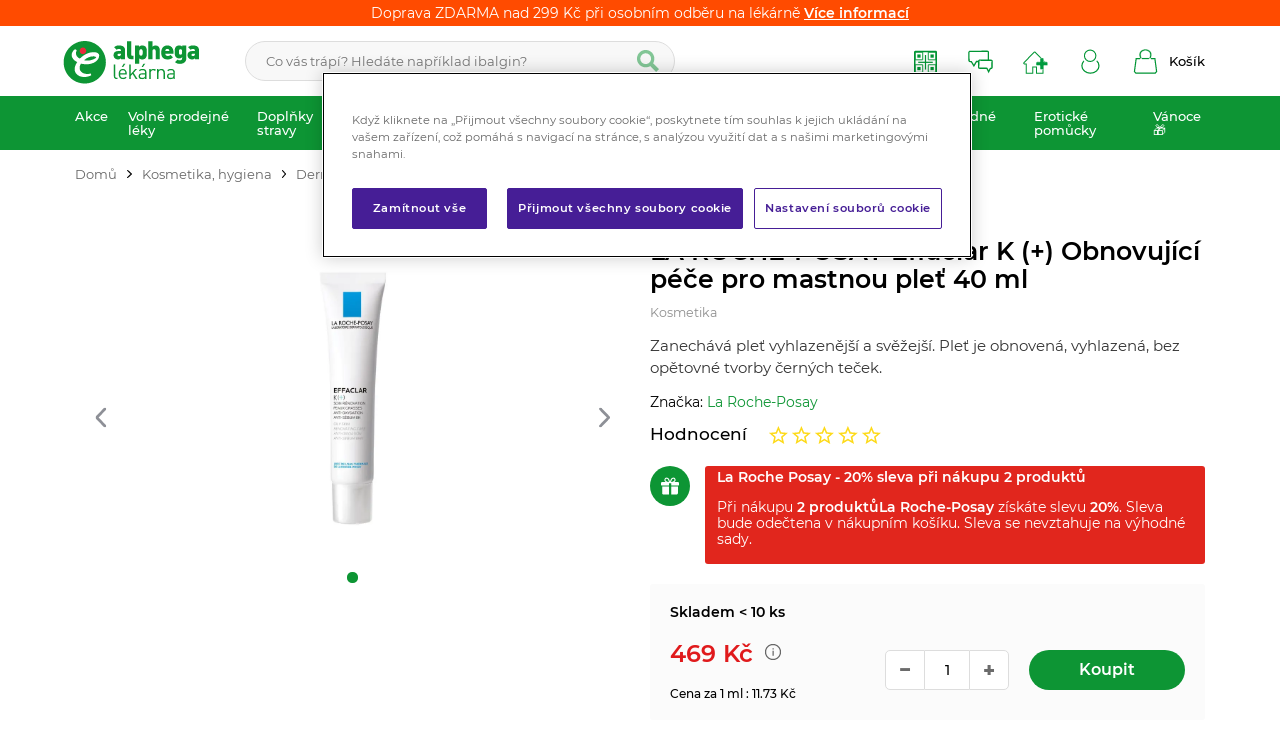

--- FILE ---
content_type: text/html; charset=UTF-8
request_url: https://www.alphega.cz/la-roche-posay-effaclar-k-obnovujici-pece-pro-mastnou-plet-40-ml
body_size: 75201
content:
<!DOCTYPE html><html lang="CS"><head><script>var k2consolePost='/standard/m1web/post.php'; var k2consoleImages='0'; !function(){try{let r="",n="",o="",a=!1,s=!1,i=window,c="1"==k2consoleImages;console.defaultError=console.error.bind(console),console.error=function(e){a=!0,console.defaultError.apply(console,arguments);try{throw new Error(e,!1)}catch(e){t({message:JSON.stringify(e.stack),data:""},"Console error")}a=!1},i.onerror=function(e,r,n,o,s){return t({message:JSON.stringify(s.stack),data:""},"ERROR"),a};const d=XMLHttpRequest.prototype.send;function e(){let e={};return e.windowSize=i.innerWidth?(i.innerWidth?i.innerWidth:"")+"x"+(i.innerHeight?i.innerHeight:""):"",e.screen=screen.width?(screen.width?screen.width:"")+"x"+(screen.height?screen.height:""):"",e.cookies=!!navigator.cookieEnabled,e}function t(t,r){let n={type:r,errorData:t,url:location.href,browserInfo:e()};s=!0;let o=new FormData,a=new XMLHttpRequest;o.append("k2","console"),o.append("a",JSON.stringify(n)),a.open("POST",k2consolePost,!0),a.send(o),s=!1}XMLHttpRequest.prototype.send=function(){if(console.log(this),!s){r=this,n=arguments;try{throw new Error(r,!1)}catch(e){o=JSON.stringify(e.stack)}this.addEventListener("load",(function(){if(500==this.status||404==this.status){t({message:o,data:n},"XHR error ("+this.status+")")}}))}return d.apply(this,arguments)},i.addEventListener("error",(function(e){if(console.log(e),"IMG"===e.target.nodeName){let r=e.target.getAttribute("src");r=r.includes("data:image/gif;base64,")?e.target.getAttribute("data-src"):r;let n={message:r,data:""};""==r.split("?")[0]||null==r?t(n,"IMG not found - empty src"):c&&t(n,"IMG not found")}if("SCRIPT"===e.target.nodeName){t({message:e.target.src,data:""},"SCRIPT load error")}if("LINK"===e.target.nodeName&&"stylesheet"==e.target.rel){t({message:e.target.href,data:""},"CSS load error")}}),{capture:!0,passive:!0}),defaultImage=Image,Image=class extends defaultImage{constructor(){var e=document.createElement("img");return e.addEventListener("error",(function(e){let r=e.target.getAttribute("src");r=r.includes("data:image/gif;base64,")?e.target.getAttribute("data-src"):r;let n={message:r,data:""};""==r.split("?")[0]||null==r?t(n,"IMG not found - empty src"):c&&t(n,"IMG not found")})),e}}}catch(l){console.log(l)}}();</script><script data-k2="dataLayer">var analyticsDataLayer = {"g4":{"m4detail":{"items":""},"m3products":[{"item_list_id":"productRelationRelative","items":[]}],"m5basket":{"items":[]}},"gtag":{"m4detail":{"items":[{"item_id":"1214","item_name":"LA ROCHE-POSAY Effaclar K (+) Obnovuj\u00edc\u00ed p\u00e9\u010de pro mastnou ple\u0165 40 ml","price":"387.6033","item_brand":"La Roche-Posay","item_category":"Dermokosmetika","quantity":1}]},"m3products":{"items":[{"item_id":"5816","item_name":"LA ROCHE-POSAY Rosaliac Micel\u00e1rn\u00ed odli\u010dovac\u00ed gel pro ple\u0165 se sklonem k za\u010derven\u00e1n\u00ed 195 ml","price":"379.3388","item_brand":"La Roche-Posay","item_category":"Dermokosmetika","item_list_name":"category","currency":"CZK","list_position":"0","quantity":1},{"item_id":"5822","item_name":"BIODERMA Hydrabio H2O 100 ml","price":"98.3471","item_brand":"Bioderma","item_category":"Dermokosmetika","item_list_name":"category","currency":"CZK","list_position":"1","quantity":1},{"item_id":"1491","item_name":"BIODERMA Atoderm Sprchov\u00fd gel 1 l","price":"362.8099","item_brand":"Bioderma","item_category":"Dermokosmetika","item_list_name":"category","currency":"CZK","list_position":"2","quantity":1},{"item_id":"5774","item_name":"LA ROCHE-POSAY Anthelios Zmat\u0148uj\u00edc\u00ed gel-kr\u00e9m na obli\u010dej SPF 50+ 50 ml","price":"519.8347","item_brand":"La Roche-Posay","item_category":"Dermokosmetika","item_list_name":"category","currency":"CZK","list_position":"3","quantity":1},{"item_id":"5834","item_name":"BIODERMA S\u00e9bium Global 30 ml","price":"296.6942","item_brand":"Bioderma","item_category":"Dermokosmetika","item_list_name":"category","currency":"CZK","list_position":"4","quantity":1},{"item_id":"5775","item_name":"BIODERMA S\u00e9bium Gel moussant s pumpou 200 ml","price":"255.3719","item_brand":"Bioderma","item_category":"Dermokosmetika","item_list_name":"category","currency":"CZK","list_position":"5","quantity":1},{"item_id":"4699","item_name":"LA ROCHE-POSAY Anthelios Dermo-Pediatrics B\u00e9b\u00e9 Opalovac\u00ed ml\u00e9ko pro kojence a d\u011bti SPF 50+ 50 ml","price":"379.3388","item_brand":"La Roche-Posay","item_category":"Dermokosmetika","item_list_name":"category","currency":"CZK","list_position":"6","quantity":1},{"item_id":"5705","item_name":"BIODERMA Hydrabio Maska 75 ml","price":"445.4545","item_brand":"Bioderma","item_category":"Dermokosmetika","item_list_name":"category","currency":"CZK","list_position":"7","quantity":1}]},"m5basket":{"currency":"CZK","value":"0","items":[]}},"dataLayer":{"m4detail":{"pageType":"productDetail","currency":"CZK","product":{"id":"1214","name":"LA ROCHE-POSAY Effaclar K (+) Obnovuj\u00edc\u00ed p\u00e9\u010de pro mastnou ple\u0165 40 ml","manufacturer":"La Roche-Posay","priceWithVat":"387.6033","stocks":[{"id":"12937","name":"Skladem &lt; 10 ks","availability":"8"}]},"basket":[]},"m1page":{"pageType":"page","currency":"CZK","basket":"{\"GTM\":{\"id\":\"product.id\",\"name\":\"product.name\",\"count\":\"product.count\"}}"}},"userID":0};</script><meta http-equiv="content-type" content="text/html; charset=UTF-8"><meta name="google-site-verification" content="C0J1xxKnnW81xGuAdeCXqgBIr5yhdBEsN6ExrnvVEuc"><link rel="preconnect" href="https://www.google-analytics.com"><link rel="preconnect" href="https://www.googletagmanager.com"><script>var testGTAG = analyticsDataLayer;
        if (testGTAG !== undefined && testGTAG.gtag !== undefined) {
            for (var key in testGTAG.gtag) {
                var value = testGTAG.gtag[key];
                //console.log(key + ": " + value);
                if (testGTAG.gtag[key].value !== undefined) {
                    testGTAG.gtag[key].value = parseFloat(testGTAG.gtag[key].value);
                }

                testGTAG.gtag[key].items.forEach(function(item) {
                    if (item.price !== undefined) {
                        item.price = parseFloat(item.price)
                    }
                });
            }
        }</script><script>var _mtm = window._mtm = window._mtm || [];
_mtm.push({'mtm.startTime': (new Date().getTime()), 'event': 'mtm.Start'});
(function() {
var d=document, g=d.createElement('script'), s=d.getElementsByTagName('script')[0];
g.async=true; g.src='https://cdn.matomo.cloud/alliancehealthcare.matomo.cloud/container_inJIeJY3.js'; s.parentNode.insertBefore(g,s);
})();</script><script class="k2noscript">window.dataLayer = window.dataLayer || [];

        function gtag() {
            dataLayer.push(arguments);
        }

        var dataGA = '""';
        if (dataGA) {
            var purchaseGTM = JSON.parse(dataGA);
        }

        if (analyticsDataLayer !== undefined) {
            var dataPage = JSON.parse(JSON.stringify(analyticsDataLayer));
            delete dataPage.gtag;
            dataPage['dataLayer']["m5basket"] = purchaseGTM;
            //console.log(dataPage);

            if (JSON.stringify(dataPage) !== "{}") {
                //dataLayerGTM.push(dataPage);
            }
        }</script><script class="k2noscript">(function(w, d, s, l, i) {
            w[l] = w[l] || [];
            w[l].push({
                'gtm.start': new Date().getTime(),
                event: 'gtm.js'
            });
            var f = d.getElementsByTagName(s)[0],
                j = d.createElement(s),
                dl = l != 'dataLayer' ? '&l=' + l : '';
            j.async = true;
            j.src =
                'https://www.googletagmanager.com/gtm.js?id=' + i + dl;
            f.parentNode.insertBefore(j, f);
        })(window, document, 'script', 'dataLayer', "GTM-WB93DFDB");</script><script src="https://cdn.cookielaw.org/scripttemplates/otSDKStub.js" data-document-language="true" type="text/javascript" charset="UTF-8" data-domain-script="018e5200-61b9-7401-b219-4d7c7c257858"></script><script type="text/javascript">function OptanonWrapper() { }</script><script>var daysText = ["Pondělí", "Úterý", "Středa", "Čtvrtek", "Pátek", "Sobota", "Neděle"];
        var monthText = ["Leden", "Únor", "Březen", "Duben", "Květen", "Červen", "Červenec", "Srpen", "Září", "Říjen", "Listopad", "Prosinec"];
        var todayText = "Dnes";


        var map_marker_img_light = "/template/alphega/image/mapMarker_light.png";
        var map_marker_img = "/template/alphega/image/mapMarker.png";
        var map_marker_inactive_img = "/template/alphega/image/inactive_mark.png";

        var map_marker_img_balikovna = "/template/alphega/image/active_balikovna.png";
        var map_marker_inactive_img_balikovna = "/template/alphega/image/inactive_balikovna.png";

        var map_marker_img_zasilkovna = "/template/alphega/image/active_mark_zasilkovna.png";
        var map_marker_inactive_img_zasilkovna = "/template/alphega/image/inactive_mark_zasilkovna.png";


        var map_current_img = "/template/alphega/image/mapCurrentLocation.png";

        var mapPinActive= "/template/alphega/image/mapPinActive.png";
        var mapPin = map_marker_img;//"/template/alphega/image/mapPin.png";

        var maps_url_img = "/template/alphega/image/mapicon.png";
        var map_current_img = "/template/alphega/image/mapCurrentLocation.png";
        var packetaApiKey = "",
                defaultLang = "CS";

        var useGoogleMaps = '';
        var googleMapsLogo = '/template/alphega/image/maps/google.png';
        var googleMapsKey = '';

        var useMapyCz = '1';
        var mapyCzLogo = '/template/alphega/image/maps/mapyCz.svg';
        var mapyCzKey = '5rYoy6dzT5Vdz6-XMndHolCKgBZd8FXUFToQKcw9rvQ';

        var mapCtrlZoom = 'Pro přiblížení podrž klávesu CTRL a pohybuj kolečkem myši';
        var mapTwoTouches = 'Pro pohyb v mapě použíj dva prsty';</script><meta http-equiv="X-UA-Compatible" content="IE=edge"><meta name="viewport" content="width=device-width, initial-scale=1, maximum-scale=1.0, user-scalable=no"><title>LA ROCHE-POSAY Effaclar K (+) Obnovující péče pro mastnou pleť 40 ml | Alphega.cz</title><meta name="robots" content="index, follow"><meta name="description" content="Zanechává pleť vyhlazenější a svěžejší. Pleť je obnovená, vyhlazená, bez opětovné tvorby černých teček."><meta name="keywords" content=""><meta http-equiv="content-type" content="application/vnd.ms-excel; charset=UTF-8"><link rel="shortcut icon" href="/template/alphega/image/favicon/favicon.ico"><link rel="apple-touch-icon" sizes="57x57" href="/template/alphega/image/favicon/apple-icon-57x57.png"><link rel="apple-touch-icon" sizes="60x60" href="/template/alphega/image/favicon/apple-icon-60x60.png"><link rel="apple-touch-icon" sizes="72x72" href="/template/alphega/image/favicon/apple-icon-72x72.png"><link rel="apple-touch-icon" sizes="76x76" href="/template/alphega/image/favicon/apple-icon-76x76.png"><link rel="apple-touch-icon" sizes="114x114" href="/template/alphega/image/favicon/apple-icon-114x114.png"><link rel="apple-touch-icon" sizes="120x120" href="/template/alphega/image/favicon/apple-icon-120x120.png"><link rel="apple-touch-icon" sizes="144x144" href="/template/alphega/image/favicon/apple-icon-144x144.png"><link rel="apple-touch-icon" sizes="152x152" href="/template/alphega/image/favicon/apple-icon-152x152.png"><link rel="apple-touch-icon" sizes="180x180" href="/template/alphega/image/favicon/apple-icon-180x180.png"><link rel="icon" type="image/png" sizes="192x192" href="/template/alphega/image/favicon/android-icon-192x192.png"><link rel="icon" type="image/png" sizes="32x32" href="/template/alphega/image/favicon/favicon-32x32.png"><link rel="icon" type="image/png" sizes="96x96" href="/template/alphega/image/favicon/favicon-96x96.png"><link rel="icon" type="image/png" sizes="16x16" href="/template/alphega/image/favicon/favicon-16x16.png"><link rel="manifest" href="/template/alphega/image/favicon/manifest.json" crossorigin="use-credentials"><meta name="msapplication-TileImage" content="/template/alphega/image/favicon/ms-icon-144x144.png"><meta name="msapplication-TileColor" content="#0D9534"><meta name="theme-color" content="#0D9534"><meta name="msapplication-navbutton-color" content="#0D9534"><meta name="apple-mobile-web-app-status-bar-style" content="#0D9534"><link rel="preload" href="/template/alphega/fonts/montserrat-v18-latin-ext_latin-regular.woff2" as="font" type="font/woff2" crossorigin><meta property="og:site_name" content="ALPHEGA.CZ"><meta property="og:type" content="website"><meta property="og:title" content="LA ROCHE-POSAY Effaclar K (+) Obnovující péče pro mastnou pleť 40 ml | Alphega.cz"><meta property="og:description" content="Zanechává pleť vyhlazenější a svěžejší. Pleť je obnovená, vyhlazená, bez opětovné tvorby černých teček."><meta property="og:url" content="https://www.alphega.cz/la-roche-posay-effaclar-k-obnovujici-pece-pro-mastnou-plet-40-ml"><meta property="og:image" content="https://www.alphega.cz/template/alphega/image/ogImage.jpg"><link rel="stylesheet" href="/template/alphega/css/styles.css?v=17665241881766524188" media="screen"><link rel="stylesheet" href="/template/alphega/css/swiper.min.css?v=1766524188"><!-- [if lt IE 9]><script src="http://html5shiv.googlecode.com/svn/trunk/html5.js"></script><script src="http://css3-mediaqueries-js.googlecode.com/svn/trunk/css3-mediaqueries.js"></script><![endif]--><script src="/template/alphega/js/jquery.min.js" defer></script><script src="/template/alphega/js/swiper.min.js" defer></script><script src="/template/alphega/js/maps.js?v=1766524188" defer></script><script src="/template/alphega/js/formData.polyfill.js?v=1766524188" defer></script><script src="/template/alphega/js/scriptSpecial.js?v=1766524188" defer></script><script src="/template/alphega/js/script.js?v=1766524188" defer></script><script defer src="/template/alphega/js/svgxuse.js?v=1766524188"></script><script class="k2noscript" removeemptys="0" src="/template/alphega/js/scriptDataLayer.js?v=1766524188" defer></script><script type="text/plain" data-cookiecategory="ads">(function(d, s, id) {
            var js, fjs = d.getElementsByTagName(s)[0];
            if (d.getElementById(id)) return;
            js = d.createElement(s);
            js.id = id;
            js.src = 'https://connect.facebook.net/cs_CZ/sdk.js#xfbml=1&version=v3.1';
            fjs.parentNode.insertBefore(js, fjs);
        }(document, 'script', 'facebook-jssdk'));

        var fallbackSVG = "/template/alphega/fonts/icons.tpl?v=1766524188"; // optional fallback URL in case no base path to SVG file was given and no symbol definition was found.</script><meta name="google-site-verification" content="FfzgksdC0jxg86tBjWqC9qluRWMyD4ye-r9edVAPXRs"><noscript><style>.tabs_content {
                display: none;
            }

            .tabs_js {
                position: relative;
            }

            .tabs_js a {
                display: block;
                position: absolute;
                width: 100%;
                height: 100%;
            }

            .tabs_content:target {
                display: block;
            }</style></noscript><link rel="canonical" href="https://www.alphega.cz/la-roche-posay-effaclar-k-obnovujici-pece-pro-mastnou-plet-40-ml"></head><body data-k2-de="," data-k2-th=" " data-k2-ex="0" data-k2-in="0" data-k2-sn="0" data-k2-lang="5"><noscript><iframe src="https://www.googletagmanager.com/ns.html?id=GTM-WB93DFDB" height="0" width="0" style="display:none;visibility:hidden"></iframe></noscript><div id="fb-root"></div><header class="main_header"><div class=" popupStripe_ghost" id="popupStripe"><div class="k2fx k2fx14byPosition" data-k2-position="2000000535" data-k2-limit="1"><div class="k2tx k2tx14byPosition"><div data-k2="container"><div class="stripe_item" data-k2="item" data-n="1" data-time="0"><div class="info_banner_stripe" style="background: #FF4B00; "><div class="wrap">
Doprava ZDARMA nad 299 Kč při osobním odběru na lékárně
<span><a href="https://www.alphega.cz/doprava-a-platba" title="Více informací" class="gtag_select_promotion" data-id="4432406249944" data-creative-name="Small top banner" data-promotion-name="Doprava ZDARMA nad 299 Kč při osobním odběru na lékárně">Více informací</a></span></div></div></div></div></div></div></div><div class="header_box"><div id="popupStripe"><div class="k2fx k2fx14byPosition" data-k2-position="2000000535" data-k2-limit="1"><div class="k2tx k2tx14byPosition"><div data-k2="container"><div class="stripe_item" data-k2="item" data-n="1" data-time="0"><div class="info_banner_stripe" style="background: #FF4B00; "><div class="wrap">
Doprava ZDARMA nad 299 Kč při osobním odběru na lékárně
<span><a href="https://www.alphega.cz/doprava-a-platba" title="Více informací" class="gtag_select_promotion" data-id="4432406249944" data-creative-name="Small top banner" data-promotion-name="Doprava ZDARMA nad 299 Kč při osobním odběru na lékárně">Více informací</a></span></div></div></div></div></div></div></div><div class="header_content"><div class="wrap flex align_center justify_between"><div class="logo_wrap"><a href="https://www.alphega.cz/" title="Alphega.cz" class=""><img src="/template/alphega/image/logo.svg" alt="Alphega.cz" class="logo"></a></div><div class="search_wrap"><div class="k2fx k2fx4search  flex"><form class="search_form flex k2tx k2tx4search" data-elastic="1" data-k2-min="3" data-k2-max="60" data-k2-crc="eNrVWNtuGzcQffdXEFvk0XBjuw2wkBQgbooGaFwjbp6CQqBWlMSKSy5Irq1NrH5LviVf1uFlL1xxFdmuAffBkrFDzhyeOcMZ7WhOb1DGsFLjBC0Y2SRojjU+Xp8eLzbjJD8vpJiXmU5TRbDMVsnkk6rU3dmd3vw1OoHNk7t/7kYLIfPai1s3tY9Chzrq0JkJbNY0Gydf3OOPiqi37tk2mRyNGJ4RNhlRXpS6jrQ+9b6uvSddFaQGkCBcapGJvGBEw1OxWCSoYDgjK8HmREIkMOaCp+nLGstVa4agI4xWkizGyQ9JG9Et/A2et+dyq77kL2/JLE0LvCQOUJoayxZwUc1IJ+BZHXDbIceviXixJgNI3SxrJDQTCP6O66yMSkXQhlG+Tj3owHoCZvgEB/[base64]/tHLMwemfTlsBr76qLKdTBwxhRpd8mgG5Tia75+Y4JwmSVkkkL3QFEVZ0uYKNK23DpClVIOPe04aU7/jkQu932x6noRkbGVKjThbSvT7lwiixZhTBhozy5TSnnCZI6cowNKcKbowq5YJDNo+adJ7X9XspLlxaXT7Dr4jG3kjM5w3ZTVAtiqdQHcCcmYDqsbrzsP8T0cGzS8hqT3IWZ1dwD9CYcbsjMRvrEQrrOq2hHy4vS1ygLXQfcdntA+oaSuXUV6+7Tw9QVZ/PWP+9h+J8+B3NRYWVxLFPmwWI4c+Vh9mT308x+Q34c9KMlqQ/5EHCjV2W3YsxdnP2yKP5skFVDyoh/zQ3rV+UMrM9HzY4yEpmPevr2/HPP7YAramGaFfDSQq6IcyewwOwhIJT07Ndglx+nl216eAq76jYklsAizQLFdzx6KcoaLqYiSVU1ErcXhKtxZXZpWpJe5C9BKj3IAk7AobChp2/SpFvv32NHrHKZ4JNGVlor1Xzr5n6SikJz6pru+AP/js8Nr6tw3c82yKH5dvX3tK2hMKvnboeZOR/R8fbzUPp8EMnnuxpvxcG2tPWem9GTZ59ZUWY29/Trty5Hzwx+f3bXuKGmtUMBKs6bWASnatg0SET1L06Wev60fOTgdfvX2dPPD5174fdpuMay26XeECriTSWhqbnKP/eGBcUwP5pDtL4iGHOCWl3iBue6Gxu/y5hPllU9W+vQ6a1/S8u/O/m90KSw99hRCrDid642Qa3x0A9d3/zM4HnQGL0FUCgXBShoOckVti1f0kY1vSGJGG3GMRYZzr+giJIKxfXHRbaxJr3XpN/AYKu57o="><label><input class="k2productSearch" type="search" autocomplete="off" placeholder="Co vás trápí? Hledáte například ibalgin?"><a href="#" class="k2searchHref" data-k2-href="/vysledky-hledani" title="Vyhledat" data-k2-title=""><svg class="ico ico-search"><use xlink:href="#ico-search"></use></svg></a><div class="textRemover"><svg class="ico ico-cross"><use xlink:href="#ico-cross"></use></svg></div></label><div class="k2ifItem hide search_content"><div class="search_wrap_items"><div class="flex search_wrap_items_content"><div class="search_category"><div data-k2="searchCategory"><div class="search_sec_title_wrap short"><span class="search_sec_title">Kategorie</span></div><div class="searchResult"><ul data-k2="containerCategory" data-k2-limit="4"></ul><div class="k2noItemCategory spacing_mini" style="display:none">
Žádná kategorie nenalezena</div></div></div><div data-k2="searchBrand" class=" spacing_top"><div class="search_sec_title_wrap short"><span class="search_sec_title">Značky</span></div><div class="searchResult"><ul data-k2="containerBrand" data-k2-limit="4"></ul><div class="k2noItemBrand spacing_mini " style="display:none">
Žádná značka nenalezena</div></div></div></div><div class="search_product"><div><div class="search_sec_title_wrap"><span class="search_sec_title">Produkty</span></div><ul data-k2="container" class="search_product_container lazy_wrap" data-k2-limit="5"></ul><div class="k2noItemProduct spacing_mini" style="display:none">
Žádné zboží nenalezeno</div></div></div><div class="search_blogs lazy_wrap"><div data-k2="searchBlog"><div class="search_sec_title_wrap"><span class="search_sec_title">Blog</span></div><div class="searchResult"><ul data-k2="containerBlog" data-k2-limit="3"></ul><div class="k2noItemBlog spacing_mini " style="display:none">
Žádný článek nenalezen</div></div></div></div></div><div class="flex justify_center"><a href="#" class="k2searchHref searchMore" data-k2-href="/vysledky-hledani">Zobrazit více výsledků</a></div></div></div><div class="hide search_loading search_content"><div><div class=" flex justify_center search_loading_wrap"><span class="loading relative"></span></div></div></div><div class="k2noItem hide search_content">
Nenalezeny žádné produkty.</div></form></div></div><div class="flex align_center buttons_wrap_menu spacing_row"><div class="logo_wrap mobile"><a href="https://www.alphega.cz/" title="Alphega.cz" class=""><img src="/template/alphega/image/logo.svg" alt="Alphega.cz" class="logo"></a></div><a href="https://erecept-alphega.cz/" title="Rezervace E-recept" target="_blank" class="find_btn  button_menu flex align_center"><svg class="ico ico-erecept"><use xlink:href="#ico-erecept"></use></svg><span class="title">Rezervace E-recept</span></a><a href="#askUsForm" title="Poradna" class="find_btn  button_menu flex align_center"><svg class="ico ico-poradna"><use xlink:href="#ico-poradna"></use></svg><span class="title">Poradna</span></a><a href="/najdi-lekarnu" title="Najdi lékárnu" class="find_btn  button_menu flex align_center"><svg class="ico ico-lekarny"><use xlink:href="#ico-lekarny"></use></svg><span class="title">Najdi lékárnu</span></a><div class="search_mobile_btn align_center justify_center"><svg class="ico ico-search-thin"><use xlink:href="#ico-search-thin"></use></svg><svg class="ico ico-close"><use xlink:href="#ico-close"></use></svg></div><div class="flex user_mobile_btn"><div class="flex "><form data-k2="userGuest" class="flex"><a href="/prihlaseni" title="" data-k2-test-id="loginBtn" class="button_menu user_btn flex align_center js_popup" id="seleniumLogin" data-class="login" data-selector=".login_wrap"><svg class="ico ico-login"><use xlink:href="#ico-login"></use></svg><span class="title">Přihlásit</span></a></form></div></div><div class="k2fx k2fx5basketFloat flex basket_btn_border"><div class="flex k2tx k2tx5basketFloat" data-k2-crc="eNrNlN1u0zAUx+/7FFbQ7ihhiGkoaoo2TYhKSEPaxA1CkZM4iak/IttJG9rsWXgWngzb+W4L6wUXXFRJ4/PxP8e/cxYxLkEMFZyv38yTre/QKy5iJDwvhHKN1AfCoXJARKCUvpMQtAXNQRAqFoTW1ll+lZXcv92r7beFqwMu90/7xTiwOiews5yNnXwHJyuF6DS5QAQqXKJORWLCBBsBc+MOQSZQ4jsX17f0coNCz8thiu5N3ltr73nG4OL6zgEKK4J8Z/cnQ3te99mHqgEIC6U4CyhiBbCqIMEpCyLElOmGraJ16/[base64]/qh6xCaERZwpippt7yjHIBY+LqMNzTGchyMcOxIF3S7v9i2Pd2qGFq7t6APY0mE1GG+IkLcP5XHOobQyNNpdFcmfhe+CFiFD9fuNfvnvtaHxUd/[base64]//Vsu74HV1MI6M+QYx9/AbHbbNM"><div data-k2="noItem" class="flex"><a href="/nakupni-kosik" title="" class="basket_btn  button_menu flex align_center"><img src="/template/alphega/image/ikony_new/kosik.svg"><span class="title">Košík</span></a></div></div></div><div class="mobile_menu_button spacing_left "><svg class="ico ico-menu-all"><use xlink:href="#ico-menu-all"></use></svg><svg class="ico ico-close"><use xlink:href="#ico-close"></use></svg></div></div></div></div><div class="header_category"><div data-k2-level="3" data-k2-id="0" class="k2fx k2fx3list wrap relative"><nav class="k2tx k2tx3list category_list"><ul data-k2="container" class="flex justify_between"><li data-k2="item" data-n="1" data-id="4372276707330" class=""><span><a href="/akce" title="Akce" class="next_btn"><span class="catg_title">Akce</span><span class="oposite_radius_shadow"></span><span class="oposite_radius_shadow oposite_radius_right"></span></a></span><ul data-k2="subContainer"><li data-k2="item"><a href="/alphega-letak" title="Alphega leták" class="img_catg"><img src="https://www.alphega.cz/imgserver/eshop/AH/781/2000000329/4380866641945_SUBKATEGORIE_AKCE_LETAK.JPG?w=90" alt="4380866641945_SUBKATEGORIE_AKCE_LETAK" loading="lazy"></a><span class="sub_wrap"><span><a href="/alphega-letak" title="Alphega leták"><span>Alphega leták</span></a></span><div class="next_category"><a href="/alphega-letak" title="Alphega leták">Zobrazit více</a></div></span></li><li data-k2="item"><a href="/aktualni-akce" title="Aktuální akce" class="img_catg"><img src="https://www.alphega.cz/imgserver/eshop/ah/781/2000000329/6446745911795-subkategorie_aktualni-akce.jpg?w=90" alt="6446745911795-subkategorie_aktualni-akce" loading="lazy"></a><span class="sub_wrap"><span><a href="/aktualni-akce" title="Aktuální akce"><span>Aktuální akce</span></a></span><div class="next_category"><a href="/aktualni-akce" title="Aktuální akce">Zobrazit více</a></div></span></li></ul></li><li data-k2="item" data-n="2" data-id="4299262265272" class=""><span><a href="/volne-prodejne-leky" title="Volně prodejné léky" class="next_btn"><span class="catg_title">Volně prodejné léky</span><span class="oposite_radius_shadow"></span><span class="oposite_radius_shadow oposite_radius_right"></span></a></span><ul data-k2="subContainer"><li data-k2="item"><a href="/alergie" title="Alergie" class="img_catg"><img src="https://www.alphega.cz/imgserver/eshop/AH/781/2000000329/4367981740035_SUBKATEGORIE_2.JPG?w=90" alt="4367981740035_SUBKATEGORIE_2" loading="lazy"></a><span class="sub_wrap"><span><a href="/alergie" title="Alergie"><span>Alergie</span></a></span><ul data-k2="subContainer"><li data-k2="item"><span><a href="/antihistaminika" title="Antihistaminika"><span>Antihistaminika</span></a></span></li><li data-k2="item"><span><a href="/ocni-alergie" title="Oční alergie"><span>Oční alergie</span></a></span></li><li data-k2="item"><span><a href="/kozni-alergie" title="Kožní alergie"><span>Kožní alergie</span></a></span></li><li data-k2="item"><span><a href="/nosni-alergie" title="Nosní alergie"><span>Nosní alergie</span></a></span></li></ul><div class="next_category"><a href="/alergie" title="Alergie">Zobrazit více</a></div></span></li><li data-k2="item"><a href="/antikoncepce" title="Antikoncepce" class="img_catg"><img src="https://www.alphega.cz/imgserver/eshop/AH/781/2000000329/4372276707332_SUBKATEGORIE_4.JPG?w=90" alt="4372276707332_SUBKATEGORIE_4" loading="lazy"></a><span class="sub_wrap"><span><a href="/antikoncepce" title="Antikoncepce"><span>Antikoncepce</span></a></span><ul data-k2="subContainer"><li data-k2="item"><span><a href="/nehormonalni-antikoncepce" title="Nehormonální antikoncepce"><span>Nehormonální antikoncepce</span></a></span></li><li data-k2="item"><span><a href="/nouzova-hormonalni-antikoncepce" title="Nouzová- hormonální antikoncepce"><span>Nouzová-hormonální antikoncepce</span></a></span></li></ul><div class="next_category"><a href="/antikoncepce" title="Antikoncepce">Zobrazit více</a></div></span></li><li data-k2="item"><a href="/bolest" title="Bolest" class="img_catg"><img src="https://www.alphega.cz/imgserver/eshop/AH/781/2000000329/4367981740036_SUBKATEGORIE_.JPG?w=90" alt="4367981740036_SUBKATEGORIE_" loading="lazy"></a><span class="sub_wrap"><span><a href="/bolest" title="Bolest"><span>Bolest</span></a></span><ul data-k2="subContainer"><li data-k2="item"><span><a href="/bolest-hlavy-migrena" title="Bolest hlavy - Migréna"><span>Bolest hlavy - Migréna</span></a></span></li><li data-k2="item"><span><a href="/bolest-v-krku" title="Bolest v krku"><span>Bolest v krku</span></a></span></li><li data-k2="item"><span><a href="/bolest-zad" title="Bolest zad"><span>Bolest zad</span></a></span></li><li data-k2="item"><span><a href="/bolest-svalu-a-kloubu" title="Bolest svalů a kloubů"><span>Bolest svalů a kloubů</span></a></span></li><li data-k2="item"><span><a href="/bolest-zubu" title="Bolest zubů"><span>Bolest zubů</span></a></span></li><li data-k2="item"><span><a href="/menstruace-bolesti" title="Menstruační bolesti"><span>Menstruační bolesti</span></a></span></li></ul><div class="next_category"><a href="/bolest" title="Bolest">Zobrazit více</a></div></span></li><li data-k2="item"><a href="/teplota" title="Teplota" class="img_catg"><img src="https://www.alphega.cz/imgserver/eshop/AH/781/2000000329/4372276707333_SUBKATEGORIE_5.JPG?w=90" alt="4372276707333_SUBKATEGORIE_5" loading="lazy"></a><span class="sub_wrap"><span><a href="/teplota" title="Teplota"><span>Teplota</span></a></span><ul data-k2="subContainer"><li data-k2="item"><span><a href="/teplota-u-dospelych" title="Teplota u dospělých"><span>Teplota u dospělých</span></a></span></li><li data-k2="item"><span><a href="/teplota-u-deti" title="Teplota u dětí"><span>Teplota u dětí</span></a></span></li></ul><div class="next_category"><a href="/teplota" title="Teplota">Zobrazit více</a></div></span></li><li data-k2="item"><a href="/dutina-ustni" title="Dutina ústní" class="img_catg"><img src="https://www.alphega.cz/imgserver/eshop/AH/781/2000000329/4372276707334_SUBKATEGORIE_3.JPG?w=90" alt="4372276707334_SUBKATEGORIE_3" loading="lazy"></a><span class="sub_wrap"><span><a href="/dutina-ustni" title="Dutina ústní"><span>Dutina ústní</span></a></span><ul data-k2="subContainer"><li data-k2="item"><span><a href="/prorezavani-zoubku" title="Prořezávání zoubků"><span>Prořezávání zoubků</span></a></span></li><li data-k2="item"><span><a href="/zanet-dasni-paradentoza" title="Zánět dásní - Paradentóza"><span>Zánět dásní - Paradentóza</span></a></span></li><li data-k2="item"><span><a href="/ustni-hygiena" title="Ústní hygiena"><span>Ústní hygiena</span></a></span></li><li data-k2="item"><span><a href="/opary-a-afty" title="Opary a afty"><span>Opary a afty</span></a></span></li></ul><div class="next_category"><a href="/dutina-ustni" title="Dutina ústní">Zobrazit více</a></div></span></li><li data-k2="item"><a href="/chripka-ryma-nachlazeni" title="Chřipka-Rýma-Nachlazení" class="img_catg"><img src="https://www.alphega.cz/imgserver/eshop/AH/781/2000000329/4372276707335_SUBKATEGORIE_6.JPG?w=90" alt="4372276707335_SUBKATEGORIE_6" loading="lazy"></a><span class="sub_wrap"><span><a href="/chripka-ryma-nachlazeni" title="Chřipka-Rýma-Nachlazení"><span>Chřipka-Rýma-Nachlazení</span></a></span><ul data-k2="subContainer"><li data-k2="item"><span><a href="/hlava" title="Hlava"><span>Hlava</span></a></span></li><li data-k2="item"><span><a href="/ryma" title="Rýma"><span>Rýma</span></a></span></li><li data-k2="item"><span><a href="/leky-na-teplotu" title="Teplota"><span>Teplota</span></a></span></li><li data-k2="item"><span><a href="/leky-na-kasel" title="Kašel"><span>Kašel</span></a></span></li><li data-k2="item"><span><a href="/imunita" title="Imunita"><span>Imunita</span></a></span></li><li data-k2="item"><span><a href="/caje" title="Čaje"><span>Čaje</span></a></span></li></ul><div class="next_category"><a href="/chripka-ryma-nachlazeni" title="Chřipka-Rýma-Nachlazení">Zobrazit více</a></div></span></li><li data-k2="item"><a href="/gynekologicke-obtize" title="Gynekologické obtíže" class="img_catg"><img src="https://www.alphega.cz/imgserver/eshop/AH/781/2000000329/4372276707336_SUBKATEGORIE_9.JPG?w=90" alt="4372276707336_SUBKATEGORIE_9" loading="lazy"></a><span class="sub_wrap"><span><a href="/gynekologicke-obtize" title="Gynekologické obtíže"><span>Gynekologické obtíže</span></a></span><ul data-k2="subContainer"><li data-k2="item"><span><a href="/menopauza" title="Menopauza"><span>Menopauza</span></a></span></li><li data-k2="item"><span><a href="/vaginalni-mykoza" title="Vaginální mykóza"><span>Vaginální mykóza</span></a></span></li><li data-k2="item"><span><a href="/menstruacni-bolesti" title="Menstruační bolesti"><span>Menstruační bolesti</span></a></span></li></ul><div class="next_category"><a href="/gynekologicke-obtize" title="Gynekologické obtíže">Zobrazit více</a></div></span></li><li data-k2="item"><a href="/hemoroidy-zilni-obtize" title="Hemoroidy - Žilní obtíže" class="img_catg"><img src="https://www.alphega.cz/imgserver/eshop/AH/781/2000000329/4372276707337_4372276707355_SUBKATEGORIE_ZILNI-OBTIZE.JPG?w=90" alt="4372276707337_4372276707355_SUBKATEGORIE_ZILNI-OBTIZE" loading="lazy"></a><span class="sub_wrap"><span><a href="/hemoroidy-zilni-obtize" title="Hemoroidy - Žilní obtíže"><span>Hemoroidy - Žilní obtíže</span></a></span><ul data-k2="subContainer"><li data-k2="item"><span><a href="/vnitrni-zevni-hemoroidy" title="Vnitřní - Zevní hemoroidy"><span>Vnitřní - Zevní hemoroidy</span></a></span></li><li data-k2="item"><span><a href="/srdce-krevni-obeh" title="Srdce - Krevní oběh"><span>Srdce - Krevní oběh</span></a></span></li><li data-k2="item"><span><a href="/krecove-zily-krevni-vyrony" title="Křečové žíly - Krevní výrony"><span>Křečové žíly - Krevní výrony</span></a></span></li></ul><div class="next_category"><a href="/hemoroidy-zilni-obtize" title="Hemoroidy - Žilní obtíže">Zobrazit více</a></div></span></li><li data-k2="item"><a href="/homeopatie" title="Homeopatie" class="img_catg"><img src="https://www.alphega.cz/imgserver/eshop/AH/781/2000000329/4372276707338_SUBKATEGORIE_HOMEOPATIE.JPG?w=90" alt="4372276707338_SUBKATEGORIE_HOMEOPATIE" loading="lazy"></a><span class="sub_wrap"><span><a href="/homeopatie" title="Homeopatie"><span>Homeopatie</span></a></span><ul data-k2="subContainer"><li data-k2="item"><span><a href="/viceslozkove-lecive-pripravky" title="Vícesložkové léčivé přípravky"><span>Vícesložkové léčivé přípravky</span></a></span></li><li data-k2="item"><span><a href="/jednoslozkove-lecive-pripravky" title="Jednosložkové léčivé přípravky"><span>Jednosložkové léčivé přípravky</span></a></span></li></ul><div class="next_category"><a href="/homeopatie" title="Homeopatie">Zobrazit více</a></div></span></li><li data-k2="item"><a href="/jatra-zlucnik-paleni-zahy" title="Játra-Žlučník-Pálení žáhy" class="img_catg"><img src="https://www.alphega.cz/imgserver/eshop/AH/781/2000000329/4372276707341_SUBKATEGORIE_JATRA-ZLUCNIK-ZAHA.JPG?w=90" alt="4372276707341_SUBKATEGORIE_JATRA-ZLUCNIK-ZAHA" loading="lazy"></a><span class="sub_wrap"><span><a href="/jatra-zlucnik-paleni-zahy" title="Játra-Žlučník-Pálení žáhy"><span>Játra-Žlučník-Pálení žáhy</span></a></span><ul data-k2="subContainer"><li data-k2="item"><span><a href="/paleni-zahy-prekyseleni-zaludku" title="Pálení žáhy - Překyselení žaludku"><span>Pálení žáhy - Překyselení žaludku</span></a></span></li><li data-k2="item"><span><a href="/zvraceni-nevolnost" title="Zvracení - Nevolnost"><span>Zvracení - Nevolnost</span></a></span></li><li data-k2="item"><span><a href="/prujem" title="Průjem"><span>Průjem</span></a></span></li><li data-k2="item"><span><a href="/traveni-nechutenstvi" title="Trávení - Nechutenství"><span>Trávení - Nechutenství</span></a></span></li><li data-k2="item"><span><a href="/obezita" title="Obezita"><span>Obezita</span></a></span></li><li data-k2="item"><span><a href="/jatra-zlucnik" title="Játra - Žlučník"><span>Játra - Žlučník</span></a></span></li><li data-k2="item"><span><a href="/zacpa" title="Zácpa"><span>Zácpa</span></a></span></li><li data-k2="item"><span><a href="/nadymani" title="Nadýmání"><span>Nadýmání</span></a></span></li></ul><div class="next_category"><a href="/jatra-zlucnik-paleni-zahy" title="Játra-Žlučník-Pálení žáhy">Zobrazit více</a></div></span></li><li data-k2="item"><a href="/kasel" title="Kašel" class="img_catg"><img src="https://www.alphega.cz/imgserver/eshop/AH/781/2000000329/4372276707342_SUBKATEGORIE_KASEL.JPG?w=90" alt="4372276707342_SUBKATEGORIE_KASEL" loading="lazy"></a><span class="sub_wrap"><span><a href="/kasel" title="Kašel"><span>Kašel</span></a></span><ul data-k2="subContainer"><li data-k2="item"><span><a href="/suchy-drazdivy-kasel" title="Suchý - Dráždivý kašel"><span>Suchý - Dráždivý kašel</span></a></span></li><li data-k2="item"><span><a href="/vlhky-kasel-a-vykaslavani" title="Vlhký kašel a vykašlávání"><span>Vlhký kašel a vykašlávání</span></a></span></li></ul><div class="next_category"><a href="/kasel" title="Kašel">Zobrazit více</a></div></span></li><li data-k2="item"><a href="/ledviny-mocove-cesty" title="Ledviny - Močové cesty" class="img_catg"><img src="https://www.alphega.cz/imgserver/eshop/AH/781/2000000329/4372276707346_SUBKATEGORIE_LEDVINY.JPG?w=90" alt="4372276707346_SUBKATEGORIE_LEDVINY" loading="lazy"></a><span class="sub_wrap"><span><a href="/ledviny-mocove-cesty" title="Ledviny - Močové cesty"><span>Ledviny - Močové cesty</span></a></span><ul data-k2="subContainer"><li data-k2="item"><span><a href="/ledviny" title="Ledviny"><span>Ledviny</span></a></span></li><li data-k2="item"><span><a href="/prostata" title="Prostata"><span>Prostata</span></a></span></li><li data-k2="item"><span><a href="/leky-na-mocove-cesty" title="Močové cesty"><span>Močové cesty</span></a></span></li></ul><div class="next_category"><a href="/ledviny-mocove-cesty" title="Ledviny - Močové cesty">Zobrazit více</a></div></span></li><li data-k2="item"><a href="/oci-pamet" title="Oči - Paměť" class="img_catg"><img src="https://www.alphega.cz/imgserver/eshop/AH/781/2000000329/4372276707347_SUBKATEGORIE_OCI.JPG?w=90" alt="4372276707347_SUBKATEGORIE_OCI" loading="lazy"></a><span class="sub_wrap"><span><a href="/oci-pamet" title="Oči - Paměť"><span>Oči - Paměť</span></a></span><ul data-k2="subContainer"><li data-k2="item"><span><a href="/zanet-oci-podrazdeni" title="Zánět očí - Podráždění"><span>Zánět očí - Podráždění</span></a></span></li><li data-k2="item"><span><a href="/alergie-oci" title="Alergie očí"><span>Alergie očí</span></a></span></li><li data-k2="item"><span><a href="/svedeni-oci-otoky" title="Svědení očí - Otoky"><span>Svědení očí - Otoky</span></a></span></li><li data-k2="item"><span><a href="/suche-oci-paleni" title="Suché oči - Pálení"><span>Suché oči - Pálení</span></a></span></li><li data-k2="item"><span><a href="/leky-na-pamet" title="Paměť"><span>Paměť</span></a></span></li></ul><div class="next_category"><a href="/oci-pamet" title="Oči - Paměť">Zobrazit více</a></div></span></li><li data-k2="item"><a href="/spanek-nervy-stres" title="Spánek - Nervy - Stres" class="img_catg"><img src="https://www.alphega.cz/imgserver/eshop/AH/781/2000000329/4372276707352_SUBKATEGORIE_SPANEK-UKLIDNENI.JPG?w=90" alt="4372276707352_SUBKATEGORIE_SPANEK-UKLIDNENI" loading="lazy"></a><span class="sub_wrap"><span><a href="/spanek-nervy-stres" title="Spánek - Nervy - Stres"><span>Spánek - Nervy - Stres</span></a></span><ul data-k2="subContainer"><li data-k2="item"><span><a href="/spanek" title="Spánek"><span>Spánek</span></a></span></li><li data-k2="item"><span><a href="/zklidneni-nervy-stres" title="Zklidnění - Nervy - Stres"><span>Zklidnění - Nervy - Stres</span></a></span></li></ul><div class="next_category"><a href="/spanek-nervy-stres" title="Spánek - Nervy - Stres">Zobrazit více</a></div></span></li><li data-k2="item"><a href="/vlasy-pokozka-kuze" title="Vlasy - Pokožka - Kůže - Kosti" class="img_catg"><img src="https://www.alphega.cz/imgserver/eshop/AH/781/2000000329/4372276707354_SUBKATEGORIE_VLASY.JPG?w=90" alt="4372276707354_SUBKATEGORIE_VLASY" loading="lazy"></a><span class="sub_wrap"><span><a href="/vlasy-pokozka-kuze" title="Vlasy - Pokožka - Kůže - Kosti"><span>Vlasy - Pokožka - Kůže - Kosti</span></a></span><ul data-k2="subContainer"><li data-k2="item"><span><a href="/akne-jizvy" title="Akné - Jizvy"><span>Akné - Jizvy</span></a></span></li><li data-k2="item"><span><a href="/bradavice" title="Bradavice"><span>Bradavice</span></a></span></li><li data-k2="item"><span><a href="/dezinfekce-osetreni-ran-popaleniny" title="Dezinfekce - Ošetření ran - Popáleniny"><span>Dezinfekce - Ošetření ran - Popáleniny</span></a></span></li><li data-k2="item"><span><a href="/lupenka-seborea" title="Lupénka"><span>Lupénka</span></a></span></li><li data-k2="item"><span><a href="/opary" title="Opary"><span>Opary</span></a></span></li><li data-k2="item"><span><a href="/plisne-kozni-mykozy" title="Plísně - Kožní mykózy"><span>Plísně - Kožní mykózy</span></a></span></li><li data-k2="item"><span><a href="/vypadavani-vlasu-rust-vlasu" title="Vypadávaní vlasů - Růst vlasů"><span>Vypadávaní vlasů - Růst vlasů</span></a></span></li><li data-k2="item"><span><a href="/vyziva-kosti" title="Výživa kostí"><span>Výživa kostí</span></a></span></li></ul><div class="next_category"><a href="/vlasy-pokozka-kuze" title="Vlasy - Pokožka - Kůže - Kosti">Zobrazit více</a></div></span></li><li data-k2="item"><a href="/odvykani-koureni" title="Odvykání kouření" class="img_catg"><img src="https://www.alphega.cz/imgserver/eshop/AH/781/2000000329/4440996184996_SUBKATEGORIE_VOLNE-PRODEJNE-LEKY_ODVYKANI-KOURENI.JPG?w=90" alt="4440996184996_SUBKATEGORIE_VOLNE-PRODEJNE-LEKY_ODVYKANI-KOURENI" loading="lazy"></a><span class="sub_wrap"><span><a href="/odvykani-koureni" title="Odvykání kouření"><span>Odvykání kouření</span></a></span><ul data-k2="subContainer"><li data-k2="item"><span><a href="/zvykaci-gumy" title="Žvýkací gumy"><span>Žvýkací gumy</span></a></span></li><li data-k2="item"><span><a href="/odvykani-koureni-naplasti" title="Náplasti"><span>Náplasti</span></a></span></li><li data-k2="item"><span><a href="/pastilky-tablety" title="Pastilky - Tablety"><span>Pastilky - Tablety</span></a></span></li></ul><div class="next_category"><a href="/odvykani-koureni" title="Odvykání kouření">Zobrazit více</a></div></span></li><li data-k2="item"><a href="/specialni-vyziva" title="Speciální výživa" class="img_catg"><img src="https://www.alphega.cz/imgserver/eshop/AH/781/2000000329/5007931870548_SUBKATEGORIE_SPECIALNI-VYZIVA.JPG?w=90" alt="5007931870548_SUBKATEGORIE_SPECIALNI-VYZIVA" loading="lazy"></a><span class="sub_wrap"><span><a href="/specialni-vyziva" title="Speciální výživa"><span>Speciální výživa</span></a></span><div class="next_category"><a href="/specialni-vyziva" title="Speciální výživa">Zobrazit více</a></div></span></li></ul></li><li data-k2="item" data-n="3" data-id="4299262265273" class=""><span><a href="/doplnky-stravy" title="Doplňky stravy" class="next_btn"><span class="catg_title">Doplňky stravy</span><span class="oposite_radius_shadow"></span><span class="oposite_radius_shadow oposite_radius_right"></span></a></span><ul data-k2="subContainer"><li data-k2="item"><a href="/vitaminy-a-mineraly" title="Vitaminy a minerály" class="img_catg"><img src="https://www.alphega.cz/imgserver/eshop/AH/781/2000000329/4367981740037_SUBKATEGORIE_DOPLNKY-STRAVY_VITAMINY-MINERALY.JPG?w=90" alt="4367981740037_SUBKATEGORIE_DOPLNKY-STRAVY_VITAMINY-MINERALY" loading="lazy"></a><span class="sub_wrap"><span><a href="/vitaminy-a-mineraly" title="Vitaminy a minerály"><span>Vitaminy a minerály</span></a></span><ul data-k2="subContainer"><li data-k2="item"><span><a href="/vitamin-a" title="Vitamin A"><span>Vitamin A</span></a></span></li><li data-k2="item"><span><a href="/vitamin-b" title="Vitamin B"><span>Vitamin B</span></a></span></li><li data-k2="item"><span><a href="/vitamin-c" title="Vitamin C"><span>Vitamin C</span></a></span></li><li data-k2="item"><span><a href="/vitamin-d" title="Vitamin D"><span>Vitamin D</span></a></span></li><li data-k2="item"><span><a href="/vitamin-e" title="Vitamin E"><span>Vitamin E</span></a></span></li><li data-k2="item"><span><a href="/vitamin-k" title="Vitamin K"><span>Vitamin K</span></a></span></li><li data-k2="item"><span><a href="/ostatni-vitaminy" title="Ostatní vitaminy"><span>Ostatní vitaminy</span></a></span></li><li data-k2="item"><span><a href="/vitaminy-pro-deti" title="Vitamíny pro děti"><span>Vitamíny pro děti</span></a></span></li><li data-k2="item"><span><a href="/multimineraly" title="Multiminerály"><span>Multiminerály</span></a></span></li><li data-k2="item"><span><a href="/zelezo" title="Železo"><span>Železo</span></a></span></li><li data-k2="item"><span><a href="/vapnik" title="Vápník"><span>Vápník</span></a></span></li><li data-k2="item"><span><a href="/zinek" title="Zinek"><span>Zinek</span></a></span></li><li data-k2="item"><span><a href="/jod" title="Jód"><span>Jód</span></a></span></li><li data-k2="item"><span><a href="/magnesium" title="Magnesium"><span>Magnesium</span></a></span></li><li data-k2="item"><span><a href="/selen" title="Selen"><span>Selen</span></a></span></li></ul><div class="next_category"><a href="/vitaminy-a-mineraly" title="Vitaminy a minerály">Zobrazit více</a></div></span></li><li data-k2="item"><a href="/klouby-kosti" title="Klouby-Kosti" class="img_catg"><img src="https://www.alphega.cz/imgserver/eshop/AH/781/2000000329/4372276707380_SUBKATEGORIE_DOPLNKY-STRAVY_KLOUBY-KOSTI.JPG?w=90" alt="4372276707380_SUBKATEGORIE_DOPLNKY-STRAVY_KLOUBY-KOSTI" loading="lazy"></a><span class="sub_wrap"><span><a href="/klouby-kosti" title="Klouby-Kosti"><span>Klouby-Kosti</span></a></span><ul data-k2="subContainer"><li data-k2="item"><span><a href="/klouby" title="Klouby"><span>Klouby</span></a></span></li><li data-k2="item"><span><a href="/kosti" title="Kosti"><span>Kosti</span></a></span></li></ul><div class="next_category"><a href="/klouby-kosti" title="Klouby-Kosti">Zobrazit více</a></div></span></li><li data-k2="item"><a href="/imunitni-system" title="Imunitní systém" class="img_catg"><img src="https://www.alphega.cz/imgserver/eshop/AH/781/2000000329/4372276707381_SUBKATEGORIE_DOPLNKY-STRAVY_IMUNITNI-SYSTEM.JPG?w=90" alt="4372276707381_SUBKATEGORIE_DOPLNKY-STRAVY_IMUNITNI-SYSTEM" loading="lazy"></a><span class="sub_wrap"><span><a href="/imunitni-system" title="Imunitní systém"><span>Imunitní systém</span></a></span><ul data-k2="subContainer"><li data-k2="item"><span><a href="/hliva" title="Hlíva"><span>Hlíva</span></a></span></li><li data-k2="item"><span><a href="/betaglukany" title="Betaglukany"><span>Betaglukany</span></a></span></li><li data-k2="item"><span><a href="/kolostrum" title="Kolostrum"><span>Kolostrum</span></a></span></li><li data-k2="item"><span><a href="/echinacea" title="Echinacea"><span>Echinacea</span></a></span></li><li data-k2="item"><span><a href="/rakytnik" title="Rakytník"><span>Rakytník</span></a></span></li><li data-k2="item"><span><a href="/vitaminy-na-imunitu" title="Vitamíny na imunitu"><span>Vitamíny na imunitu</span></a></span></li><li data-k2="item"><span><a href="/chlorella" title="Chlorella"><span>Chlorella</span></a></span></li><li data-k2="item"><span><a href="/reishi" title="Reishi"><span>Reishi</span></a></span></li><li data-k2="item"><span><a href="/sipky" title="Šípky"><span>Šípky</span></a></span></li><li data-k2="item"><span><a href="/ostropestrec-mariansky" title="Ostropestřec mariánský"><span>Ostropestřec mariánský</span></a></span></li></ul><div class="next_category"><a href="/imunitni-system" title="Imunitní systém">Zobrazit více</a></div></span></li><li data-k2="item"><a href="/mocove-cesty-pohlavni-ustroji" title="Močové cesty - Pohlavní ústrojí" class="img_catg"><img src="https://www.alphega.cz/imgserver/eshop/AH/781/2000000329/4372276707382_SUBKATEGORIE_DOPLNKY-STRAVY_MOCOVE-POHLAVNI-CESTY.JPG?w=90" alt="4372276707382_SUBKATEGORIE_DOPLNKY-STRAVY_MOCOVE-POHLAVNI-CESTY" loading="lazy"></a><span class="sub_wrap"><span><a href="/mocove-cesty-pohlavni-ustroji" title="Močové cesty - Pohlavní ústrojí"><span>Močové cesty - Pohlavní ústrojí</span></a></span><ul data-k2="subContainer"><li data-k2="item"><span><a href="/doplnky-stravy-ledviny" title="Ledviny"><span>Ledviny</span></a></span></li><li data-k2="item"><span><a href="/prsa" title="Prsa"><span>Prsa</span></a></span></li><li data-k2="item"><span><a href="/klimakterium" title="Klimakterium"><span>Klimakterium</span></a></span></li><li data-k2="item"><span><a href="/doplnky-stravy-menopauza" title="Menopauza"><span>Menopauza</span></a></span></li><li data-k2="item"><span><a href="/menstruace" title="Menstruace"><span>Menstruace</span></a></span></li><li data-k2="item"><span><a href="/erekce" title="Erekce"><span>Erekce</span></a></span></li><li data-k2="item"><span><a href="/mocove-cesty" title="Močové cesty"><span>Močové cesty</span></a></span></li><li data-k2="item"><span><a href="/prostata-0-4432406249658" title="Prostata"><span>Prostata</span></a></span></li></ul><div class="next_category"><a href="/mocove-cesty-pohlavni-ustroji" title="Močové cesty - Pohlavní ústrojí">Zobrazit více</a></div></span></li><li data-k2="item"><a href="/pamet-oci" title="Paměť-Oči" class="img_catg"><img src="https://www.alphega.cz/imgserver/eshop/AH/781/2000000329/4372276707383_SUBKATEGORIE_DOPLNKY-STRAVY_PAMET-OCI.JPG?w=90" alt="4372276707383_SUBKATEGORIE_DOPLNKY-STRAVY_PAMET-OCI" loading="lazy"></a><span class="sub_wrap"><span><a href="/pamet-oci" title="Paměť-Oči"><span>Paměť-Oči</span></a></span><ul data-k2="subContainer"><li data-k2="item"><span><a href="/oci" title="Oči"><span>Oči</span></a></span></li><li data-k2="item"><span><a href="/pamet" title="Paměť"><span>Paměť</span></a></span></li><li data-k2="item"><span><a href="/soustredeni" title="Soustředění"><span>Soustředění</span></a></span></li><li data-k2="item"><span><a href="/ginkgo-biloba" title="Ginkgo biloba"><span>Ginkgo biloba</span></a></span></li></ul><div class="next_category"><a href="/pamet-oci" title="Paměť-Oči">Zobrazit více</a></div></span></li><li data-k2="item"><a href="/spanek-nervy-stres-unava" title="Spánek-Nervy-Stres-Únava" class="img_catg"><img src="https://www.alphega.cz/imgserver/eshop/AH/781/2000000329/4372276707384_SUBKATEGORIE_DOPLNKY-STRAVY_PANEK-NERVY.JPG?w=90" alt="4372276707384_SUBKATEGORIE_DOPLNKY-STRAVY_PANEK-NERVY" loading="lazy"></a><span class="sub_wrap"><span><a href="/spanek-nervy-stres-unava" title="Spánek-Nervy-Stres-Únava"><span>Spánek-Nervy-Stres-Únava</span></a></span><ul data-k2="subContainer"><li data-k2="item"><span><a href="/nervy" title="Nervy"><span>Nervy</span></a></span></li><li data-k2="item"><span><a href="/doplnky-stravy-spanek" title="Spánek"><span>Spánek</span></a></span></li><li data-k2="item"><span><a href="/unava" title="Únava"><span>Únava</span></a></span></li><li data-k2="item"><span><a href="/stres" title="Stres"><span>Stres</span></a></span></li></ul><div class="next_category"><a href="/spanek-nervy-stres-unava" title="Spánek-Nervy-Stres-Únava">Zobrazit více</a></div></span></li><li data-k2="item"><a href="/stihla-linie" title="Štíhlá linie" class="img_catg"><img src="https://www.alphega.cz/imgserver/eshop/AH/781/2000000329/4372276707385_SUBKATEGORIE_DOPLNKY-STRAVY_STIHLA-LINIE.JPG?w=90" alt="4372276707385_SUBKATEGORIE_DOPLNKY-STRAVY_STIHLA-LINIE" loading="lazy"></a><span class="sub_wrap"><span><a href="/stihla-linie" title="Štíhlá linie"><span>Štíhlá linie</span></a></span><ul data-k2="subContainer"><li data-k2="item"><span><a href="/detoxikace" title="Detoxikace"><span>Detoxikace</span></a></span></li><li data-k2="item"><span><a href="/hubnuti" title="Hubnutí"><span>Hubnutí</span></a></span></li><li data-k2="item"><span><a href="/dieta" title="Dieta"><span>Dieta</span></a></span></li></ul><div class="next_category"><a href="/stihla-linie" title="Štíhlá linie">Zobrazit více</a></div></span></li><li data-k2="item"><a href="/tehotenstvi-kojeni" title="Těhotěnství-Kojení" class="img_catg"><img src="https://www.alphega.cz/imgserver/eshop/AH/781/2000000329/4372276707386_SUBKATEGORIE_DOPLNKY-STRAVY_TEHOTENSTVI-KOJENI.JPG?w=90" alt="4372276707386_SUBKATEGORIE_DOPLNKY-STRAVY_TEHOTENSTVI-KOJENI" loading="lazy"></a><span class="sub_wrap"><span><a href="/tehotenstvi-kojeni" title="Těhotěnství-Kojení"><span>Těhotěnství-Kojení</span></a></span><ul data-k2="subContainer"><li data-k2="item"><span><a href="/vitaminy-v-tehotenstvi" title="Vitamíny v těhotenství"><span>Vitamíny v těhotenství</span></a></span></li><li data-k2="item"><span><a href="/kosmetika-pro-tehotne" title="Kosmetika pro těhotné"><span>Kosmetika pro těhotné</span></a></span></li><li data-k2="item"><span><a href="/vitaminy-pro-kojici-matky" title="Vitamíny pro kojící matky"><span>Vitamíny pro kojící matky</span></a></span></li></ul><div class="next_category"><a href="/tehotenstvi-kojeni" title="Těhotěnství-Kojení">Zobrazit více</a></div></span></li><li data-k2="item"><a href="/vlasy-kuze-nehty" title="Vlasy-Kůže-Nehty" class="img_catg"><img src="https://www.alphega.cz/imgserver/eshop/AH/781/2000000329/4372276707387_SUBKATEGORIE_DOPLNKY-STRAVY_VLASY-KUZE-NEHTY.JPG?w=90" alt="4372276707387_SUBKATEGORIE_DOPLNKY-STRAVY_VLASY-KUZE-NEHTY" loading="lazy"></a><span class="sub_wrap"><span><a href="/vlasy-kuze-nehty" title="Vlasy-Kůže-Nehty"><span>Vlasy-Kůže-Nehty</span></a></span><ul data-k2="subContainer"><li data-k2="item"><span><a href="/kolagen" title="Kolagen"><span>Kolagen</span></a></span></li><li data-k2="item"><span><a href="/vitaminy-pro-vlasy" title="Vitamíny pro vlasy"><span>Vitamíny pro vlasy</span></a></span></li><li data-k2="item"><span><a href="/vitaminy-pro-plet" title="Vitamíny pro pleť"><span>Vitamíny pro pleť</span></a></span></li><li data-k2="item"><span><a href="/vitaminy-na-nehty" title="Vitamíny na nehty"><span>Vitamíny na nehty</span></a></span></li></ul><div class="next_category"><a href="/vlasy-kuze-nehty" title="Vlasy-Kůže-Nehty">Zobrazit více</a></div></span></li><li data-k2="item"><a href="/zazivani-traveni" title="Zažívání-Trávení" class="img_catg"><img src="https://www.alphega.cz/imgserver/eshop/AH/781/2000000329/4372276707388_SUBKATEGORIE_DOPLNKY-STRAVY_ZAZIVANI-TRAVENI.JPG?w=90" alt="4372276707388_SUBKATEGORIE_DOPLNKY-STRAVY_ZAZIVANI-TRAVENI" loading="lazy"></a><span class="sub_wrap"><span><a href="/zazivani-traveni" title="Zažívání-Trávení"><span>Zažívání-Trávení</span></a></span><ul data-k2="subContainer"><li data-k2="item"><span><a href="/jatra" title="Játra"><span>Játra</span></a></span></li><li data-k2="item"><span><a href="/zlucnik" title="Žlučník"><span>Žlučník</span></a></span></li><li data-k2="item"><span><a href="/probiotika" title="Probiotika"><span>Probiotika</span></a></span></li></ul><div class="next_category"><a href="/zazivani-traveni" title="Zažívání-Trávení">Zobrazit více</a></div></span></li><li data-k2="item"><a href="/srdce-cevy" title="Srdce-Cévy" class="img_catg"><img src="https://www.alphega.cz/imgserver/eshop/AH/781/2000000329/4466765988946_SUBKATEGORIE_DOPLNKY-STRAVY_SRDCE-CEVY12.JPG?w=90" alt="4466765988946_SUBKATEGORIE_DOPLNKY-STRAVY_SRDCE-CEVY12" loading="lazy"></a><span class="sub_wrap"><span><a href="/srdce-cevy" title="Srdce-Cévy"><span>Srdce-Cévy</span></a></span><ul data-k2="subContainer"><li data-k2="item"><span><a href="/omega-3" title="Omega 3"><span>Omega 3</span></a></span></li><li data-k2="item"><span><a href="/srdce-cevy-koenzym-q10" title="Koenzym Q10"><span>Koenzym Q10</span></a></span></li><li data-k2="item"><span><a href="/zily-cevy" title="Žíly-Cévy"><span>Žíly-Cévy</span></a></span></li><li data-k2="item"><span><a href="/cholesterol" title="Cholesterol"><span>Cholesterol</span></a></span></li></ul><div class="next_category"><a href="/srdce-cevy" title="Srdce-Cévy">Zobrazit více</a></div></span></li></ul></li><li data-k2="item" data-n="4" data-id="4299262265274" class=""><span><a href="/zdravotnicke-potreby" title="Zdravotnické potřeby" class="next_btn"><span class="catg_title">Zdravotnické potřeby</span><span class="oposite_radius_shadow"></span><span class="oposite_radius_shadow oposite_radius_right"></span></a></span><ul data-k2="subContainer"><li data-k2="item"><a href="/diagnosticke-testy" title="Diagnostické testy" class="img_catg"><img src="https://www.alphega.cz/imgserver/eshop/AH/781/2000000329/4380866641921_SUBKATEGORIE_ZDRAVOTNICKE-PROSTREDKY_TESTY.JPG?w=90" alt="4380866641921_SUBKATEGORIE_ZDRAVOTNICKE-PROSTREDKY_TESTY" loading="lazy"></a><span class="sub_wrap"><span><a href="/diagnosticke-testy" title="Diagnostické testy"><span>Diagnostické testy</span></a></span><ul data-k2="subContainer"><li data-k2="item"><span><a href="/antigenni-testy" title="Antigenní testy"><span>Antigenní testy</span></a></span></li><li data-k2="item"><span><a href="/testy-na-glukozu" title="Testy na glukózu"><span>Testy na glukózu</span></a></span></li><li data-k2="item"><span><a href="/tehotenske-testy" title="Těhotenské testy"><span>Těhotenské testy</span></a></span></li><li data-k2="item"><span><a href="/testy-plodnosti" title="Testy plodnosti"><span>Testy plodnosti</span></a></span></li><li data-k2="item"><span><a href="/ovulacni-testy" title="Ovulační testy"><span>Ovulační testy</span></a></span></li><li data-k2="item"><span><a href="/testy-na-potravinovou-intoleranci" title="Testy na potravinovou intoleranci"><span>Testy na potravinovou intoleranci</span></a></span></li><li data-k2="item"><span><a href="/alkohol-testy" title="Alkohol testy"><span>Alkohol testy</span></a></span></li><li data-k2="item"><span><a href="/ostatni-testy" title="Ostatní testy"><span>Ostatní testy</span></a></span></li></ul><div class="next_category"><a href="/diagnosticke-testy" title="Diagnostické testy">Zobrazit více</a></div></span></li><li data-k2="item"><a href="/dezinfekce" title="Dezinfekce" class="img_catg"><img src="https://www.alphega.cz/imgserver/eshop/AH/781/2000000329/4380866641928_SUBKATEGORIE_ZDRAVOTNICKE-PROSTREDKY_DEZINFEKCE.JPG?w=90" alt="4380866641928_SUBKATEGORIE_ZDRAVOTNICKE-PROSTREDKY_DEZINFEKCE" loading="lazy"></a><span class="sub_wrap"><span><a href="/dezinfekce" title="Dezinfekce"><span>Dezinfekce</span></a></span><ul data-k2="subContainer"><li data-k2="item"><span><a href="/dezinfekce-na-rany" title="Dezinfekce na rány"><span>Dezinfekce na rány</span></a></span></li><li data-k2="item"><span><a href="/dezinfekce-na-ruce" title="Dezinfekce na ruce"><span>Dezinfekce na ruce</span></a></span></li><li data-k2="item"><span><a href="/dezinfekce-na-respiratory" title="Dezinfekce na respirátory"><span>Dezinfekce na respirátory</span></a></span></li></ul><div class="next_category"><a href="/dezinfekce" title="Dezinfekce">Zobrazit více</a></div></span></li><li data-k2="item"><a href="/zdravotnicke-pristroje" title="Zdravotnické přístroje" class="img_catg"><img src="https://www.alphega.cz/imgserver/eshop/AH/781/2000000329/4380866641922_SUBKATEGORIE_ZDRAVOTNICKE-PROSTREDKY_PRISTROJE.JPG?w=90" alt="4380866641922_SUBKATEGORIE_ZDRAVOTNICKE-PROSTREDKY_PRISTROJE" loading="lazy"></a><span class="sub_wrap"><span><a href="/zdravotnicke-pristroje" title="Zdravotnické přístroje"><span>Zdravotnické přístroje</span></a></span><ul data-k2="subContainer"><li data-k2="item"><span><a href="/glukometry" title="Glukometry"><span>Glukometry</span></a></span></li><li data-k2="item"><span><a href="/tlakomery" title="Tlakoměry"><span>Tlakoměry</span></a></span></li><li data-k2="item"><span><a href="/inhalatory" title="Inhalátory"><span>Inhalátory</span></a></span></li></ul><div class="next_category"><a href="/zdravotnicke-pristroje" title="Zdravotnické přístroje">Zobrazit více</a></div></span></li><li data-k2="item"><a href="/naplasti" title="Náplasti - Obinadla - Obvazy" class="img_catg"><img src="https://www.alphega.cz/imgserver/eshop/AH/781/2000000329/4380866641923_SUBKATEGORIE_ZDRAVOTNICKE-PROSTREDKY_NAPLASTI.JPG?w=90" alt="4380866641923_SUBKATEGORIE_ZDRAVOTNICKE-PROSTREDKY_NAPLASTI" loading="lazy"></a><span class="sub_wrap"><span><a href="/naplasti" title="Náplasti - Obinadla - Obvazy"><span>Náplasti - Obinadla - Obvazy</span></a></span><ul data-k2="subContainer"><li data-k2="item"><span><a href="/hrejive-naplasti" title="Hřejivé náplasti"><span>Hřejivé náplasti</span></a></span></li><li data-k2="item"><span><a href="/chladive-naplasti" title="Chladivé náplasti"><span>Chladivé náplasti</span></a></span></li><li data-k2="item"><span><a href="/naplasti-na-opary" title="Náplasti na opary"><span>Náplasti na opary</span></a></span></li><li data-k2="item"><span><a href="/naplasti-na-puchyre" title="Náplasti na puchýře"><span>Náplasti na puchýře</span></a></span></li><li data-k2="item"><span><a href="/naplasti-na-popaleniny" title="Náplasti na popáleniny"><span>Náplasti na popáleniny</span></a></span></li><li data-k2="item"><span><a href="/naplasti-na-rany" title="Náplasti na rány"><span>Náplasti na rány</span></a></span></li><li data-k2="item"><span><a href="/obinadla" title="Obinadla"><span>Obinadla</span></a></span></li><li data-k2="item"><span><a href="/obvazy" title="Obvazový - krycí materiál"><span>Obvazový - krycí materiál</span></a></span></li></ul><div class="next_category"><a href="/naplasti" title="Náplasti - Obinadla - Obvazy">Zobrazit více</a></div></span></li><li data-k2="item"><a href="/teplomery" title="Teploměry" class="img_catg"><img src="https://www.alphega.cz/imgserver/eshop/AH/781/2000000329/4380866641924_SUBKATEGORIE_ZDRAVOTNICKE-PROSTREDKY_TEPLOMERY.JPG?w=90" alt="4380866641924_SUBKATEGORIE_ZDRAVOTNICKE-PROSTREDKY_TEPLOMERY" loading="lazy"></a><span class="sub_wrap"><span><a href="/teplomery" title="Teploměry"><span>Teploměry</span></a></span><ul data-k2="subContainer"><li data-k2="item"><span><a href="/bezkontaktni" title="Bezkontaktní"><span>Bezkontaktní</span></a></span></li><li data-k2="item"><span><a href="/digitalni" title="Digitální"><span>Digitální</span></a></span></li><li data-k2="item"><span><a href="/kontaktni" title="Kontaktní"><span>Kontaktní</span></a></span></li><li data-k2="item"><span><a href="/bezrtutove" title="Bezrtuťové"><span>Bezrtuťové</span></a></span></li></ul><div class="next_category"><a href="/teplomery" title="Teploměry">Zobrazit více</a></div></span></li><li data-k2="item"><a href="/inkontinence" title="Inkontinence" class="img_catg"><img src="https://www.alphega.cz/imgserver/eshop/AH/781/2000000329/4380866641925_SUBKATEGORIE_ZDRAVOTNICKE-PROSTREDKY_INKONTINENCE.JPG?w=90" alt="4380866641925_SUBKATEGORIE_ZDRAVOTNICKE-PROSTREDKY_INKONTINENCE" loading="lazy"></a><span class="sub_wrap"><span><a href="/inkontinence" title="Inkontinence"><span>Inkontinence</span></a></span><ul data-k2="subContainer"><li data-k2="item"><span><a href="/inkontinencni-kalhotky" title="Inkontinenční kalhotky"><span>Inkontinenční kalhotky</span></a></span></li><li data-k2="item"><span><a href="/podlozky" title="Podložky"><span>Podložky</span></a></span></li><li data-k2="item"><span><a href="/fixacni-kalhotky" title="Fixační kalhotky"><span>Fixační kalhotky</span></a></span></li><li data-k2="item"><span><a href="/vlozky" title="Vložky"><span>Vložky</span></a></span></li></ul><div class="next_category"><a href="/inkontinence" title="Inkontinence">Zobrazit více</a></div></span></li><li data-k2="item"><a href="/ortopedicke-pomucky" title="Ortopedické pomůcky" class="img_catg"><img src="https://www.alphega.cz/imgserver/eshop/AH/781/2000000329/4380866641926_SUBKATEGORIE_ZDRAVOTNICKE-PROSTREDKY_ORTOPEDIE.JPG?w=90" alt="4380866641926_SUBKATEGORIE_ZDRAVOTNICKE-PROSTREDKY_ORTOPEDIE" loading="lazy"></a><span class="sub_wrap"><span><a href="/ortopedicke-pomucky" title="Ortopedické pomůcky"><span>Ortopedické pomůcky</span></a></span><ul data-k2="subContainer"><li data-k2="item"><span><a href="/bandaze" title="Bandáže"><span>Bandáže</span></a></span></li><li data-k2="item"><span><a href="/bederni-pasy" title="Bederní pásy"><span>Bederní pásy</span></a></span></li><li data-k2="item"><span><a href="/tejpy" title="Tejpy"><span>Tejpy</span></a></span></li></ul><div class="next_category"><a href="/ortopedicke-pomucky" title="Ortopedické pomůcky">Zobrazit více</a></div></span></li><li data-k2="item"><a href="/ocni-optika" title="Oční optika" class="img_catg"><img src="https://www.alphega.cz/imgserver/eshop/AH/781/2000000329/4380866641927_SUBKATEGORIE_ZDRAVOTNICKE-PROSTREDKY_OCNI-OPTIKA.JPG?w=90" alt="4380866641927_SUBKATEGORIE_ZDRAVOTNICKE-PROSTREDKY_OCNI-OPTIKA" loading="lazy"></a><span class="sub_wrap"><span><a href="/ocni-optika" title="Oční optika"><span>Oční optika</span></a></span><ul data-k2="subContainer"><li data-k2="item"><span><a href="/kontaktni-cocky-a-roztoky" title="Kontaktní čočky a roztoky"><span>Kontaktní čočky a roztoky</span></a></span></li></ul><div class="next_category"><a href="/ocni-optika" title="Oční optika">Zobrazit více</a></div></span></li><li data-k2="item"><a href="/zdravotnicke-prostredky" title="Zdravotnické prostředky" class="img_catg"><img src="https://www.alphega.cz/imgserver/eshop/AH/781/2000000329/4410931471180_SUBKATEGORIE_ZDRAVOTNICKE-PROSTREDKY.JPG?w=90" alt="4410931471180_SUBKATEGORIE_ZDRAVOTNICKE-PROSTREDKY" loading="lazy"></a><span class="sub_wrap"><span><a href="/zdravotnicke-prostredky" title="Zdravotnické prostředky"><span>Zdravotnické prostředky</span></a></span><ul data-k2="subContainer"><li data-k2="item"><span><a href="/zp-alergie" title="ZP Alergie"><span>ZP Alergie</span></a></span></li><li data-k2="item"><span><a href="/na-bradavice" title="Na Bradavice"><span>Na Bradavice</span></a></span></li><li data-k2="item"><span><a href="/na-bolest" title="Na bolest"><span>Na bolest</span></a></span></li><li data-k2="item"><span><a href="/dychaci-cesty" title="Dýchací cesty"><span>Dýchací cesty</span></a></span></li><li data-k2="item"><span><a href="/hygiena-nosu" title="Hygiena nosu"><span>Hygiena nosu</span></a></span></li><li data-k2="item"><span><a href="/na-kasel" title="Na kašel"><span>Na kašel</span></a></span></li><li data-k2="item"><span><a href="/dutina-ustni-zp" title="Dutina ústní"><span>Dutina ústní</span></a></span></li><li data-k2="item"><span><a href="/oci-usi" title="Oči - Uši"><span>Oči - Uši</span></a></span></li><li data-k2="item"><span><a href="/hemoroidy" title="Hemoroidy"><span>Hemoroidy</span></a></span></li><li data-k2="item"><span><a href="/zazivani-plynatost" title="Zažívání - Plynatost"><span>Zažívání - Plynatost</span></a></span></li><li data-k2="item"><span><a href="/vsi" title="Vši"><span>Vši</span></a></span></li><li data-k2="item"><span><a href="/pece-o-zubni-protezy" title="Péče o zubní protézy"><span>Péče o zubní protézy</span></a></span></li><li data-k2="item"><span><a href="/intimni-pripravky" title="Intimní přípravky"><span>Intimní přípravky</span></a></span></li><li data-k2="item"><span><a href="/pece-o-telo-vlasy" title="Péče o tělo - vlasy"><span>Péče o tělo - vlasy</span></a></span></li></ul><div class="next_category"><a href="/zdravotnicke-prostredky" title="Zdravotnické prostředky">Zobrazit více</a></div></span></li><li data-k2="item"><a href="/respiratory-rousky" title="Respirátory - Roušky" class="img_catg"><img src="https://www.alphega.cz/imgserver/eshop/AH/781/2000000329/4410931471204_SUBKATEGORIE_ZDRAVOTNICKE-PROSTREDKY_RESPIRATORY-ROUSKY.JPG?w=90" alt="4410931471204_SUBKATEGORIE_ZDRAVOTNICKE-PROSTREDKY_RESPIRATORY-ROUSKY" loading="lazy"></a><span class="sub_wrap"><span><a href="/respiratory-rousky" title="Respirátory - Roušky"><span>Respirátory - Roušky</span></a></span><div class="next_category"><a href="/respiratory-rousky" title="Respirátory - Roušky">Zobrazit více</a></div></span></li><li data-k2="item"><a href="/kompresivni-puncochy" title="Kompresivní punčochy" class="img_catg"><img src="https://www.alphega.cz/imgserver/eshop/AH/781/2000000329/5046586590387_SUBKATEGORIE_ZDRAVOTNICKE-PROSTREDKY_PUNCOCHY.JPG?w=90" alt="5046586590387_SUBKATEGORIE_ZDRAVOTNICKE-PROSTREDKY_PUNCOCHY" loading="lazy"></a><span class="sub_wrap"><span><a href="/kompresivni-puncochy" title="Kompresivní punčochy"><span>Kompresivní punčochy</span></a></span><ul data-k2="subContainer"><li data-k2="item"><span><a href="/pro-lezici-pacienty" title="Pro ležící pacienty"><span>Pro ležící pacienty</span></a></span></li><li data-k2="item"><span><a href="/pro-prevenci-zilnich-onemocneni" title="Pro prevenci žilních onemocnění"><span>Pro prevenci žilních onemocnění</span></a></span></li><li data-k2="item"><span><a href="/pro-lecbu-zilnich-onemocneni" title="Pro léčbu žilních onemocnění"><span>Pro léčbu žilních onemocnění</span></a></span></li></ul><div class="next_category"><a href="/kompresivni-puncochy" title="Kompresivní punčochy">Zobrazit více</a></div></span></li></ul></li><li data-k2="item" data-n="5" data-id="4299262265276" class=""><span><a href="/kosmetika-hygiena" title="Kosmetika, hygiena" class="next_btn"><span class="catg_title">Kosmetika, hygiena</span><span class="oposite_radius_shadow"></span><span class="oposite_radius_shadow oposite_radius_right"></span></a></span><ul data-k2="subContainer"><li data-k2="item"><a href="/dermokosmetika" title="Dermokosmetika" class="img_catg"><img src="https://www.alphega.cz/imgserver/eshop/AH/781/2000000329/4380866642149_DERMOKRIZ%20%201529154.JPG?w=90" alt="4380866642149_DERMOKRIZ  1529154" loading="lazy"></a><span class="sub_wrap"><span><a href="/dermokosmetika" title="Dermokosmetika"><span>Dermokosmetika</span></a></span><ul data-k2="subContainer"><li data-k2="item"><span><a href="/vichy" title="Vichy"><span>Vichy</span></a></span></li><li data-k2="item"><span><a href="/la-roche-posay" title="La Roche-Posay"><span>La Roche-Posay</span></a></span></li><li data-k2="item"><span><a href="/cerave" title="Cerave"><span>Cerave</span></a></span></li><li data-k2="item"><span><a href="/bioderma" title="Bioderma"><span>Bioderma</span></a></span></li><li data-k2="item"><span><a href="/esthederm" title="Esthederm"><span>Esthederm</span></a></span></li><li data-k2="item"><span><a href="/avene" title="Avene"><span>Avene</span></a></span></li><li data-k2="item"><span><a href="/a-derma" title="A-Derma"><span>A-Derma</span></a></span></li><li data-k2="item"><span><a href="/klorane" title="Klorane"><span>Klorane</span></a></span></li><li data-k2="item"><span><a href="/ducray" title="Ducray"><span>Ducray</span></a></span></li><li data-k2="item"><span><a href="/dexeryl" title="Dexeryl"><span>Dexeryl</span></a></span></li></ul><div class="next_category"><a href="/dermokosmetika" title="Dermokosmetika">Zobrazit více</a></div></span></li><li data-k2="item"><a href="/pece-o-plet" title="Péče o pleť" class="img_catg"><img src="https://www.alphega.cz/imgserver/eshop/AH/781/2000000329/4380866642150_SUBKATEGORIE_KOSMETIKA_PECE-O-PLET.JPG?w=90" alt="4380866642150_SUBKATEGORIE_KOSMETIKA_PECE-O-PLET" loading="lazy"></a><span class="sub_wrap"><span><a href="/pece-o-plet" title="Péče o pleť"><span>Péče o pleť</span></a></span><ul data-k2="subContainer"><li data-k2="item"><span><a href="/odlicovani-cisteni-pleti" title="Odličování - Čistění pleti"><span>Odličování - Čistění pleti</span></a></span></li><li data-k2="item"><span><a href="/pletove-vody-tonika-oleje-sera" title="Pleťové vody - Tonika - Oleje - Séra"><span>Pleťové vody - Tonika - Oleje - Séra</span></a></span></li><li data-k2="item"><span><a href="/pletove-masky-kremy-gely" title="Pleťové masky - Krémy - Gely"><span>Pleťové masky - Krémy - Gely</span></a></span></li><li data-k2="item"><span><a href="/pece-o-rty" title="Péče o rty"><span>Péče o rty</span></a></span></li><li data-k2="item"><span><a href="/pece-o-ocni-okoli" title="Péče o oční okolí"><span>Péče o oční okolí</span></a></span></li></ul><div class="next_category"><a href="/pece-o-plet" title="Péče o pleť">Zobrazit více</a></div></span></li><li data-k2="item"><a href="/pece-o-vlasy" title="Péče o vlasy" class="img_catg"><img src="https://www.alphega.cz/imgserver/eshop/AH/781/2000000329/4380866642151_SUBKATEGORIE_KOSMETIKA_PECE-O-VLASY.JPG?w=90" alt="4380866642151_SUBKATEGORIE_KOSMETIKA_PECE-O-VLASY" loading="lazy"></a><span class="sub_wrap"><span><a href="/pece-o-vlasy" title="Péče o vlasy"><span>Péče o vlasy</span></a></span><ul data-k2="subContainer"><li data-k2="item"><span><a href="/sampony" title="Šampony"><span>Šampony</span></a></span></li><li data-k2="item"><span><a href="/kondicionery" title="Kondicionéry"><span>Kondicionéry</span></a></span></li><li data-k2="item"><span><a href="/oleje-na-vlasy" title="Oleje na vlasy"><span>Oleje na vlasy</span></a></span></li><li data-k2="item"><span><a href="/masky-na-vlasy" title="Masky na vlasy"><span>Masky na vlasy</span></a></span></li><li data-k2="item"><span><a href="/pece-o-vlasy-prirodni-kosmetika" title="Přírodní kosmetika"><span>Přírodní kosmetika</span></a></span></li><li data-k2="item"><span><a href="/lupy" title="Lupy"><span>Lupy</span></a></span></li><li data-k2="item"><span><a href="/vypadavani-vlasu" title="Vypadávání vlasů"><span>Vypadávání vlasů</span></a></span></li><li data-k2="item"><span><a href="/sera" title="Séra"><span>Séra</span></a></span></li></ul><div class="next_category"><a href="/pece-o-vlasy" title="Péče o vlasy">Zobrazit více</a></div></span></li><li data-k2="item"><a href="/pece-o-telo" title="Péče o tělo" class="img_catg"><img src="https://www.alphega.cz/imgserver/eshop/AH/781/2000000329/4380866642152_SUBKATEGORIE_KOSMETIKA_PECE-O-TELO.JPG?w=90" alt="4380866642152_SUBKATEGORIE_KOSMETIKA_PECE-O-TELO" loading="lazy"></a><span class="sub_wrap"><span><a href="/pece-o-telo" title="Péče o tělo"><span>Péče o tělo</span></a></span><ul data-k2="subContainer"><li data-k2="item"><span><a href="/mydla" title="Mýdla"><span>Mýdla</span></a></span></li><li data-k2="item"><span><a href="/na-strie" title="Na strie"><span>Na strie</span></a></span></li><li data-k2="item"><span><a href="/kremy-a-balzamy" title="Krémy a balzámy"><span>Krémy a balzámy</span></a></span></li><li data-k2="item"><span><a href="/telove-oleje" title="Tělové oleje"><span>Tělové oleje</span></a></span></li><li data-k2="item"><span><a href="/telova-mleka" title="Tělová mléka"><span>Tělová mléka</span></a></span></li><li data-k2="item"><span><a href="/sprchove-gely-kremy" title="Sprchové gely, krémy"><span>Sprchové gely, krémy</span></a></span></li><li data-k2="item"><span><a href="/pece-o-ruce-nehty" title="Péče o ruce, nehty"><span>Péče o ruce, nehty</span></a></span></li><li data-k2="item"><span><a href="/na-popaleniny" title="Na popáleniny"><span>Na popáleniny</span></a></span></li><li data-k2="item"><span><a href="/masaze-regenerace" title="Masáže-Regenerace"><span>Masáže-Regenerace</span></a></span></li><li data-k2="item"><span><a href="/proti-celulitide" title="Proti celulitidě"><span>Proti celulitidě</span></a></span></li></ul><div class="next_category"><a href="/pece-o-telo" title="Péče o tělo">Zobrazit více</a></div></span></li><li data-k2="item"><a href="/kosmetika-pro-muze" title="Kosmetika pro muže" class="img_catg"><img src="https://www.alphega.cz/imgserver/eshop/AH/781/2000000329/4380866642153_SUBKATEGORIE_KOSMETIKA-PRO-MUZE.JPG?w=90" alt="4380866642153_SUBKATEGORIE_KOSMETIKA-PRO-MUZE" loading="lazy"></a><span class="sub_wrap"><span><a href="/kosmetika-pro-muze" title="Kosmetika pro muže"><span>Kosmetika pro muže</span></a></span><ul data-k2="subContainer"><li data-k2="item"><span><a href="/vlasova-kosmetika-pro-muze" title="Vlasová kosmetika pro muže"><span>Vlasová kosmetika pro muže</span></a></span></li><li data-k2="item"><span><a href="/telova-kosmetika-pro-muze" title="Tělová kosmetika pro muže"><span>Tělová kosmetika pro muže</span></a></span></li><li data-k2="item"><span><a href="/pletove-kremy-pro-muze" title="Pleťové krémy pro muže"><span>Pleťové krémy pro muže</span></a></span></li></ul><div class="next_category"><a href="/kosmetika-pro-muze" title="Kosmetika pro muže">Zobrazit více</a></div></span></li><li data-k2="item"><a href="/prirodni-kosmetika" title="Přírodní kosmetika" class="img_catg"><img src="https://www.alphega.cz/imgserver/eshop/AH/781/2000000329/4380866642154_SUBKATEGORIE_KOSMETIKA_PRIRODNI.JPG?w=90" alt="4380866642154_SUBKATEGORIE_KOSMETIKA_PRIRODNI" loading="lazy"></a><span class="sub_wrap"><span><a href="/prirodni-kosmetika" title="Přírodní kosmetika"><span>Přírodní kosmetika</span></a></span><ul data-k2="subContainer"><li data-k2="item"><span><a href="/prirodni-vlasova-kosmetika" title="Přírodní vlasová kosmetika"><span>Přírodní vlasová kosmetika</span></a></span></li><li data-k2="item"><span><a href="/prirodni-dekorativni-kosmetika" title="Přírodní dekorativní kosmetika"><span>Přírodní dekorativní kosmetika</span></a></span></li><li data-k2="item"><span><a href="/prirodni-pletova-kosmetika" title="Přírodní pleťová kosmetika"><span>Přírodní pleťová kosmetika</span></a></span></li><li data-k2="item"><span><a href="/prirodni-telova-kosmetika" title="Přírodní tělová kosmetika"><span>Přírodní tělová kosmetika</span></a></span></li><li data-k2="item"><span><a href="/prirodni-zubni-hygiena" title="Přírodní zubní hygiena"><span>Přírodní zubní hygiena</span></a></span></li><li data-k2="item"><span><a href="/prirodni-opalovaci-pripravky" title="Přírodní opalovací přípravky"><span>Přírodní opalovací přípravky</span></a></span></li><li data-k2="item"><span><a href="/prirodni-detska-kosmetika" title="Přírodní dětská kosmetika"><span>Přírodní dětská kosmetika</span></a></span></li></ul><div class="next_category"><a href="/prirodni-kosmetika" title="Přírodní kosmetika">Zobrazit více</a></div></span></li><li data-k2="item"><a href="/detska-kosmetika" title="Dětská kosmetika" class="img_catg"><img src="https://www.alphega.cz/imgserver/eshop/AH/781/2000000329/4380866642155_SUBKATEGORIE_KOSMETIKA_DETSKA.JPG?w=90" alt="4380866642155_SUBKATEGORIE_KOSMETIKA_DETSKA" loading="lazy"></a><span class="sub_wrap"><span><a href="/detska-kosmetika" title="Dětská kosmetika"><span>Dětská kosmetika</span></a></span><ul data-k2="subContainer"><li data-k2="item"><span><a href="/pece-o-detskou-pokozku" title="Péče o dětskou pokožku"><span>Péče o dětskou pokožku</span></a></span></li><li data-k2="item"><span><a href="/detska-kosmetika-na-vlasy" title="Dětská kosmetika na vlasy"><span>Dětská kosmetika na vlasy</span></a></span></li></ul><div class="next_category"><a href="/detska-kosmetika" title="Dětská kosmetika">Zobrazit více</a></div></span></li><li data-k2="item"><a href="/opalovaci-kosmetika" title="Opalovací kosmetika" class="img_catg"><img src="https://www.alphega.cz/imgserver/eshop/AH/781/2000000329/4380866642156_SUBKATEGORIE_KOSMETIKA_OPALOVACI.JPG?w=90" alt="4380866642156_SUBKATEGORIE_KOSMETIKA_OPALOVACI" loading="lazy"></a><span class="sub_wrap"><span><a href="/opalovaci-kosmetika" title="Opalovací kosmetika"><span>Opalovací kosmetika</span></a></span><ul data-k2="subContainer"><li data-k2="item"><span><a href="/opalovaci-kremy-na-tvar" title="Opalovací krémy na tvář"><span>Opalovací krémy na tvář</span></a></span></li><li data-k2="item"><span><a href="/opalovaci-kremy-pro-deti" title="Opalovací krémy pro děti"><span>Opalovací krémy pro děti</span></a></span></li><li data-k2="item"><span><a href="/samoopalovaci-kremy" title="Samoopalovací krémy"><span>Samoopalovací krémy</span></a></span></li><li data-k2="item"><span><a href="/po-opalovani" title="Po opalování"><span>Po opalování</span></a></span></li></ul><div class="next_category"><a href="/opalovaci-kosmetika" title="Opalovací kosmetika">Zobrazit více</a></div></span></li><li data-k2="item"><a href="/konopna-kosmetika" title="Konopná kosmetika" class="img_catg"><img src="https://www.alphega.cz/imgserver/eshop/AH/781/2000000329/4380866642157_SUBKATEGORIE_KOSMETIKA_KONOPNA.JPG?w=90" alt="4380866642157_SUBKATEGORIE_KOSMETIKA_KONOPNA" loading="lazy"></a><span class="sub_wrap"><span><a href="/konopna-kosmetika" title="Konopná kosmetika"><span>Konopná kosmetika</span></a></span><ul data-k2="subContainer"><li data-k2="item"><span><a href="/vlasova-konopna-kosmetika" title="Vlasová konopná kosmetika"><span>Vlasová konopná kosmetika</span></a></span></li><li data-k2="item"><span><a href="/pletova-konopna-kosmetika" title="Pleťová konopná kosmetika"><span>Pleťová konopná kosmetika</span></a></span></li><li data-k2="item"><span><a href="/telova-konopna-kosmetika" title="Tělová konopná kosmetika"><span>Tělová konopná kosmetika</span></a></span></li><li data-k2="item"><span><a href="/dekorativni-konopna-kosmetika" title="Dekorativní konopná kosmetika"><span>Dekorativní konopná kosmetika</span></a></span></li></ul><div class="next_category"><a href="/konopna-kosmetika" title="Konopná kosmetika">Zobrazit více</a></div></span></li><li data-k2="item"><a href="/intimni-hygiena" title="Intimní hygiena" class="img_catg"><img src="https://www.alphega.cz/imgserver/eshop/AH/781/2000000329/4380866642158_SUBKATEGORIE_KOSMETIKA_INTIMNI.JPG?w=90" alt="4380866642158_SUBKATEGORIE_KOSMETIKA_INTIMNI" loading="lazy"></a><span class="sub_wrap"><span><a href="/intimni-hygiena" title="Intimní hygiena"><span>Intimní hygiena</span></a></span><ul data-k2="subContainer"><li data-k2="item"><span><a href="/menstruacni-vlozky" title="Menstruační vložky"><span>Menstruační vložky</span></a></span></li><li data-k2="item"><span><a href="/menstruacni-tampony" title="Menstruační tampony"><span>Menstruační tampony</span></a></span></li><li data-k2="item"><span><a href="/gely-masti-a-peny" title="Gely, masti a pěny"><span>Gely, masti a pěny</span></a></span></li><li data-k2="item"><span><a href="/lubrikacni-gely" title="Lubrikační gely"><span>Lubrikační gely</span></a></span></li><li data-k2="item"><span><a href="/pripravky-na-hemeroidy" title="Přípravky na hemeroidy"><span>Přípravky na hemeroidy</span></a></span></li></ul><div class="next_category"><a href="/intimni-hygiena" title="Intimní hygiena">Zobrazit více</a></div></span></li><li data-k2="item"><a href="/zubni-a-dentalni-hygiena" title="Zubní a dentální hygiena" class="img_catg"><img src="https://www.alphega.cz/imgserver/eshop/AH/781/2000000329/4380866642159_SUBKATEGORIE_KOSMETIKA_DENTALNI.JPG?w=90" alt="4380866642159_SUBKATEGORIE_KOSMETIKA_DENTALNI" loading="lazy"></a><span class="sub_wrap"><span><a href="/zubni-a-dentalni-hygiena" title="Zubní a dentální hygiena"><span>Zubní a dentální hygiena</span></a></span><ul data-k2="subContainer"><li data-k2="item"><span><a href="/zubni-kartacky" title="Zubní kartáčky"><span>Zubní kartáčky</span></a></span></li><li data-k2="item"><span><a href="/zubni-pasty" title="Zubní pasty"><span>Zubní pasty</span></a></span></li><li data-k2="item"><span><a href="/mezizubni-kartacky" title="Mezizubní kartáčky"><span>Mezizubní kartáčky</span></a></span></li><li data-k2="item"><span><a href="/ustni-spreje" title="Ústní spreje"><span>Ústní spreje</span></a></span></li><li data-k2="item"><span><a href="/denstalni-nite" title="Dentální nitě"><span>Dentální nitě</span></a></span></li><li data-k2="item"><span><a href="/na-dasne" title="Na dásně"><span>Na dásně</span></a></span></li></ul><div class="next_category"><a href="/zubni-a-dentalni-hygiena" title="Zubní a dentální hygiena">Zobrazit více</a></div></span></li><li data-k2="item"><a href="/pripravky-proti-hmyzu" title="Přípravky proti hmyzu" class="img_catg"><img src="https://www.alphega.cz/imgserver/eshop/AH/781/2000000329/4488240825929_SUBKATEGORIE_KOSMETIKA_PRIPRAVKA-PROTI-HMYZU.JPG?w=90" alt="4488240825929_SUBKATEGORIE_KOSMETIKA_PRIPRAVKA-PROTI-HMYZU" loading="lazy"></a><span class="sub_wrap"><span><a href="/pripravky-proti-hmyzu" title="Přípravky proti hmyzu"><span>Přípravky proti hmyzu</span></a></span><ul data-k2="subContainer"><li data-k2="item"><span><a href="/repelenty" title="Repelenty"><span>Repelenty</span></a></span></li><li data-k2="item"><span><a href="/po-bodnuti-hmyzem" title="Po bodnutí hmyzem"><span>Po bodnutí hmyzem</span></a></span></li></ul><div class="next_category"><a href="/pripravky-proti-hmyzu" title="Přípravky proti hmyzu">Zobrazit více</a></div></span></li></ul></li><li data-k2="item" data-n="6" data-id="4299262265277" class=""><span><a href="/deti-a-maminky" title="Děti a maminky" class="next_btn"><span class="catg_title">Děti a maminky</span><span class="oposite_radius_shadow"></span><span class="oposite_radius_shadow oposite_radius_right"></span></a></span><ul data-k2="subContainer"><li data-k2="item"><a href="/detska-kojenecka-vyziva" title="Dětská - Kojenecká výživa" class="img_catg"><img src="https://www.alphega.cz/imgserver/eshop/AH/781/2000000329/4380866641941_SUBKATEGORIE_DETI-MAMINKY_VYZIVA.JPG?w=90" alt="4380866641941_SUBKATEGORIE_DETI-MAMINKY_VYZIVA" loading="lazy"></a><span class="sub_wrap"><span><a href="/detska-kojenecka-vyziva" title="Dětská - Kojenecká výživa"><span>Dětská - Kojenecká výživa</span></a></span><ul data-k2="subContainer"><li data-k2="item"><span><a href="/pocatecni-kojenecka-mleka" title="Počáteční kojenecká mléka"><span>Počáteční kojenecká mléka</span></a></span></li><li data-k2="item"><span><a href="/pokracovaci-kojenecka-mleka" title="Pokračovací kojenecká mléka"><span>Pokračovací kojenecká mléka</span></a></span></li><li data-k2="item"><span><a href="/batoleci-mleka" title="Batolecí mléka"><span>Batolecí mléka</span></a></span></li><li data-k2="item"><span><a href="/hypoalergenni-mleka" title="Speciální mléka"><span>Speciální mléka</span></a></span></li><li data-k2="item"><span><a href="/detske-prikrmy" title="Dětské příkrmy"><span>Dětské příkrmy</span></a></span></li><li data-k2="item"><span><a href="/detska-kojenecka-vyziva-detske-caje" title="Dětské čaje"><span>Dětské čaje</span></a></span></li><li data-k2="item"><span><a href="/detske-stavy-napoje" title="Dětské šťávy - Nápoje"><span>Dětské šťávy - Nápoje</span></a></span></li><li data-k2="item"><span><a href="/detske-kase" title="Dětské kaše"><span>Dětské kaše</span></a></span></li><li data-k2="item"><span><a href="/detske-susenky-krupky" title="Dětské sušenky - Křupky"><span>Dětské sušenky - Křupky</span></a></span></li></ul><div class="next_category"><a href="/detska-kojenecka-vyziva" title="Dětská - Kojenecká výživa">Zobrazit více</a></div></span></li><li data-k2="item"><a href="/pleny-a-detska-hygiena" title="Pleny a dětská hygiena" class="img_catg"><img src="https://www.alphega.cz/imgserver/eshop/AH/781/2000000329/4380866641940_SUBKATEGORIE_DETI-MAMINKY_HYGIENA.JPG?w=90" alt="4380866641940_SUBKATEGORIE_DETI-MAMINKY_HYGIENA" loading="lazy"></a><span class="sub_wrap"><span><a href="/pleny-a-detska-hygiena" title="Pleny a dětská hygiena"><span>Pleny a dětská hygiena</span></a></span><ul data-k2="subContainer"><li data-k2="item"><span><a href="/opruzeniny" title="Opruzeniny"><span>Opruzeniny</span></a></span></li><li data-k2="item"><span><a href="/detske-telove-gely" title="Dětské tělové gely"><span>Dětské tělové gely</span></a></span></li><li data-k2="item"><span><a href="/detske-sampony" title="Dětské šampony"><span>Dětské šampony</span></a></span></li><li data-k2="item"><span><a href="/pleny-a-detska-hygiena-pece-o-detskou-pokozku" title="Péče o dětskou pokožku"><span>Péče o dětskou pokožku</span></a></span></li><li data-k2="item"><span><a href="/pece-o-zoubky" title="Péče o zoubky"><span>Péče o zoubky</span></a></span></li></ul><div class="next_category"><a href="/pleny-a-detska-hygiena" title="Pleny a dětská hygiena">Zobrazit více</a></div></span></li><li data-k2="item"><a href="/tehotenstvi" title="Těhotenství" class="img_catg"><img src="https://www.alphega.cz/imgserver/eshop/AH/781/2000000329/4380866641942_SUBKATEGORIE_DETI-MAMINKY_TEHOTENSTVI.JPG?w=90" alt="4380866641942_SUBKATEGORIE_DETI-MAMINKY_TEHOTENSTVI" loading="lazy"></a><span class="sub_wrap"><span><a href="/tehotenstvi" title="Těhotenství"><span>Těhotenství</span></a></span><ul data-k2="subContainer"><li data-k2="item"><span><a href="/tehotenstvi-kosmetika-pro-tehotne" title="Kosmetika pro těhotné"><span>Kosmetika pro těhotné</span></a></span></li><li data-k2="item"><span><a href="/pece-pred-porodem" title="Péče před porodem"><span>Péče před porodem</span></a></span></li><li data-k2="item"><span><a href="/vitaminy-pro-maminky" title="Vitaminy pro maminky"><span>Vitaminy pro maminky</span></a></span></li><li data-k2="item"><span><a href="/pece-po-porodu" title="Péče po porodu"><span>Péče po porodu</span></a></span></li><li data-k2="item"><span><a href="/kosmetika-pri-kojeni" title="Kosmetika při kojení"><span>Kosmetika při kojení</span></a></span></li></ul><div class="next_category"><a href="/tehotenstvi" title="Těhotenství">Zobrazit více</a></div></span></li><li data-k2="item"><a href="/kojeni" title="Kojení" class="img_catg"><img src="https://www.alphega.cz/imgserver/eshop/AH/781/2000000329/4380866641943_SUBKATEGORIE_DETI-MAMINKY_KOJENI.JPG?w=90" alt="4380866641943_SUBKATEGORIE_DETI-MAMINKY_KOJENI" loading="lazy"></a><span class="sub_wrap"><span><a href="/kojeni" title="Kojení"><span>Kojení</span></a></span><ul data-k2="subContainer"><li data-k2="item"><span><a href="/odsavacky" title="Odsávačky"><span>Odsávačky</span></a></span></li><li data-k2="item"><span><a href="/prsni-vlozky" title="Prsní vložky"><span>Prsní vložky</span></a></span></li></ul><div class="next_category"><a href="/kojeni" title="Kojení">Zobrazit více</a></div></span></li><li data-k2="item"><a href="/potreby-pro-krmeni" title="Potřeby pro krmení" class="img_catg"><img src="https://www.alphega.cz/imgserver/eshop/AH/781/2000000329/4380866641944_SUBKATEGORIE_DETI-MAMINKY_KRMENI.JPG?w=90" alt="4380866641944_SUBKATEGORIE_DETI-MAMINKY_KRMENI" loading="lazy"></a><span class="sub_wrap"><span><a href="/potreby-pro-krmeni" title="Potřeby pro krmení"><span>Potřeby pro krmení</span></a></span><ul data-k2="subContainer"><li data-k2="item"><span><a href="/savicky" title="Savičky"><span>Savičky</span></a></span></li><li data-k2="item"><span><a href="/kojenecke-lahve" title="Kojenecké láhve"><span>Kojenecké láhve</span></a></span></li></ul><div class="next_category"><a href="/potreby-pro-krmeni" title="Potřeby pro krmení">Zobrazit více</a></div></span></li></ul></li><li data-k2="item" data-n="7" data-id="4299262265279" class=""><span><a href="/zdrava-vyziva-a-caje" title="Zdravá výživa a čaje" class="next_btn"><span class="catg_title">Zdravá výživa a čaje</span><span class="oposite_radius_shadow"></span><span class="oposite_radius_shadow oposite_radius_right"></span></a></span><ul data-k2="subContainer"><li data-k2="item"><a href="/bezlepkove-potraviny" title="Bezlepkové potraviny" class="img_catg"><img src="https://www.alphega.cz/imgserver/eshop/AH/781/2000000329/4380866642160_SUBKATEGORIE_ZDRAVA-VYZIVA_BEZLEPEK.JPG?w=90" alt="4380866642160_SUBKATEGORIE_ZDRAVA-VYZIVA_BEZLEPEK" loading="lazy"></a><span class="sub_wrap"><span><a href="/bezlepkove-potraviny" title="Bezlepkové potraviny"><span>Bezlepkové potraviny</span></a></span><ul data-k2="subContainer"><li data-k2="item"><span><a href="/ochucovadla" title="Ochucovadla"><span>Ochucovadla</span></a></span></li></ul><div class="next_category"><a href="/bezlepkove-potraviny" title="Bezlepkové potraviny">Zobrazit více</a></div></span></li><li data-k2="item"><a href="/caje-a-bylinky" title="Čaje a bylinky" class="img_catg"><img src="https://www.alphega.cz/imgserver/eshop/AH/781/2000000329/4380866642162_SUBKATEGORIE_ZDRAVA-VYZIVA_CAJE.JPG?w=90" alt="4380866642162_SUBKATEGORIE_ZDRAVA-VYZIVA_CAJE" loading="lazy"></a><span class="sub_wrap"><span><a href="/caje-a-bylinky" title="Čaje a bylinky"><span>Čaje a bylinky</span></a></span><ul data-k2="subContainer"><li data-k2="item"><span><a href="/ovocne-caje" title="Ovocné čaje"><span>Ovocné čaje</span></a></span></li><li data-k2="item"><span><a href="/bylinne-caje" title="Bylinné čaje"><span>Bylinné čaje</span></a></span></li><li data-k2="item"><span><a href="/sypane-caje" title="Sypané čaje"><span>Sypané čaje</span></a></span></li><li data-k2="item"><span><a href="/detske-caje" title="Dětské čaje"><span>Dětské čaje</span></a></span></li><li data-k2="item"><span><a href="/zelene-caje" title="Zelené čaje"><span>Zelené čaje</span></a></span></li></ul><div class="next_category"><a href="/caje-a-bylinky" title="Čaje a bylinky">Zobrazit více</a></div></span></li><li data-k2="item"><a href="/potraviny" title="Potraviny" class="img_catg"><img src="https://www.alphega.cz/imgserver/eshop/AH/781/2000000329/4479650900865_SUBKATEGORIE_ZDRAVA-VYZIVA_POTRAVINY.JPG?w=90" alt="4479650900865_SUBKATEGORIE_ZDRAVA-VYZIVA_POTRAVINY" loading="lazy"></a><span class="sub_wrap"><span><a href="/potraviny" title="Potraviny"><span>Potraviny</span></a></span><ul data-k2="subContainer"><li data-k2="item"><span><a href="/snacky" title="Snacky"><span>Snacky</span></a></span></li><li data-k2="item"><span><a href="/cerealie-musli" title="Cereálie - Müsli"><span>Cereálie - Müsli</span></a></span></li><li data-k2="item"><span><a href="/napoje" title="Nápoje"><span>Nápoje</span></a></span></li></ul><div class="next_category"><a href="/potraviny" title="Potraviny">Zobrazit více</a></div></span></li></ul></li><li data-k2="item" data-n="8" data-id="4299262265275" class=""><span><a href="/veterina" title="Veterina" class="next_btn"><span class="catg_title">Veterina</span><span class="oposite_radius_shadow"></span><span class="oposite_radius_shadow oposite_radius_right"></span></a></span><ul data-k2="subContainer"><li data-k2="item"><a href="/pro-kocky" title="Pro kočky" class="img_catg"><img src="https://www.alphega.cz/imgserver/eshop/AH/781/2000000329/4380866641929_SUBKATEGORIE_VETERINA_KOCKY.JPG?w=90" alt="4380866641929_SUBKATEGORIE_VETERINA_KOCKY" loading="lazy"></a><span class="sub_wrap"><span><a href="/pro-kocky" title="Pro kočky"><span>Pro kočky</span></a></span><ul data-k2="subContainer"><li data-k2="item"><span><a href="/antiparazitika-pro-kocky" title="Antiparazitika pro kočky"><span>Antiparazitika pro kočky</span></a></span></li><li data-k2="item"><span><a href="/chovatelske-potreby-pro-kocky" title="Chovatelské potřeby pro kočky"><span>Chovatelské potřeby pro kočky</span></a></span></li></ul><div class="next_category"><a href="/pro-kocky" title="Pro kočky">Zobrazit více</a></div></span></li><li data-k2="item"><a href="/pro-psy" title="Pro psy" class="img_catg"><img src="https://www.alphega.cz/imgserver/eshop/AH/781/2000000329/4380866641930_SUBKATEGORIE_VETERINA_PSY.JPG?w=90" alt="4380866641930_SUBKATEGORIE_VETERINA_PSY" loading="lazy"></a><span class="sub_wrap"><span><a href="/pro-psy" title="Pro psy"><span>Pro psy</span></a></span><ul data-k2="subContainer"><li data-k2="item"><span><a href="/antiparazitika-pro-psy" title="Antiparazitika pro psy"><span>Antiparazitika pro psy</span></a></span></li><li data-k2="item"><span><a href="/chovatelske-potreby-pro-psy" title="Chovatelské potřeby pro psy"><span>Chovatelské potřeby pro psy</span></a></span></li></ul><div class="next_category"><a href="/pro-psy" title="Pro psy">Zobrazit více</a></div></span></li><li data-k2="item"><a href="/pro-ostatni-zvirata" title="Pro ostatní zvířata" class="img_catg"><img src="https://www.alphega.cz/imgserver/eshop/AH/781/2000000329/4380866641931_SUBKATEGORIE_VETERINA_OSTATNI.JPG?w=90" alt="4380866641931_SUBKATEGORIE_VETERINA_OSTATNI" loading="lazy"></a><span class="sub_wrap"><span><a href="/pro-ostatni-zvirata" title="Pro ostatní zvířata"><span>Pro ostatní zvířata</span></a></span><div class="next_category"><a href="/pro-ostatni-zvirata" title="Pro ostatní zvířata">Zobrazit více</a></div></span></li></ul></li><li data-k2="item" data-n="9" data-id="4960687242452" class=""><span><a href="/vyhodne-sady_c4960687242452" title="Výhodné sady" class="next_btn"><span class="catg_title">Výhodné sady</span><span class="oposite_radius_shadow"></span><span class="oposite_radius_shadow oposite_radius_right"></span></a></span></li><li data-k2="item" data-n="10" data-id="5149665793480" class=""><span><a href="/eroticke-pomucky" title="Erotické pomůcky" class="next_btn"><span class="catg_title">Erotické pomůcky</span><span class="oposite_radius_shadow"></span><span class="oposite_radius_shadow oposite_radius_right"></span></a></span></li><li data-k2="item" data-n="11" data-id="4887672793470" class=""><span><a href="/vanoce" title="Vánoce 🎁" class="next_btn"><span class="catg_title">Vánoce 🎁</span><span class="oposite_radius_shadow"></span><span class="oposite_radius_shadow oposite_radius_right"></span></a></span></li></ul></nav></div></div><div class="mobile_menu"><div class="mobile_menu_back"><br></div><div class="mobile_menu_header"><div class="menu_buttons flex align_center justify_between spacing_top_mini spacing_bottom_mini"><div class="close_btn flex align_center"><svg class="ico ico-close"><use xlink:href="#ico-close"></use></svg></div><div class="flex align_center spacing_row "><a href="/" title="" class="find_btn  button_menu flex align_center"><svg class="ico ico-home"><use xlink:href="#ico-home"></use></svg></a><a href="https://erecept-alphega.cz/" title="Rezervace E-recept" target="_blank" class="find_btn  button_menu flex align_center"><svg class="ico ico-erecept"><use xlink:href="#ico-erecept"></use></svg></a><a href="#askUsForm" title="Poradna" class="find_btn  button_menu flex align_center"><svg class="ico ico-poradna"><use xlink:href="#ico-poradna"></use></svg></a></div></div><div class="mobile_menu_content"><div class="header_category col"><div class="k2fx k2fx3list" data-k2-level="3" data-k2-id="0"><nav class="k2tx k2tx3list category_list mobile_catg set_active"><ul data-k2="container" class="flex col justify_center align_center"><li data-k2="item" data-n="1" data-id="4372276707330" class=""><div class="next_page "><div class="catg_header_mobile"><button class="item_category_mobile_btn_back"><svg class="ico ico-arr"><use xlink:href="#ico-arr"></use></svg></button><div class="catg_header_mobile-title">Akce</div></div><a href="/akce" title="Akce"><span>Vše z kategorie</span></a><ul data-k2="subContainer"><li data-k2="item" data-n="1" data-id="4380866641945" class=""><div class="next_page "><div class="catg_header_mobile"><button class="item_category_mobile_btn_back"><svg class="ico ico-arr"><use xlink:href="#ico-arr"></use></svg></button><div class="catg_header_mobile-title">Alphega leták</div></div><a href="/alphega-letak" title="Alphega leták"><span>Vše z kategorie</span></a></div><span class="item_category_mobile"><a href="/alphega-letak" title="Alphega leták" class="item_category_mobile_btn"><span>Alphega leták</span></a><button class="item_category_mobile_btn"><svg class="ico ico-arr"><use xlink:href="#ico-arr"></use></svg></button></span></li><li data-k2="item" data-n="2" data-id="6446745911795" class=""><div class="next_page "><div class="catg_header_mobile"><button class="item_category_mobile_btn_back"><svg class="ico ico-arr"><use xlink:href="#ico-arr"></use></svg></button><div class="catg_header_mobile-title">Aktuální akce</div></div><a href="/aktualni-akce" title="Aktuální akce"><span>Vše z kategorie</span></a></div><span class="item_category_mobile"><a href="/aktualni-akce" title="Aktuální akce" class="item_category_mobile_btn"><span>Aktuální akce</span></a><button class="item_category_mobile_btn"><svg class="ico ico-arr"><use xlink:href="#ico-arr"></use></svg></button></span></li></ul></div><span class="item_category_mobile"><a href="/akce" title="Akce" class="item_category_mobile_btn"><span>Akce</span></a><button class="item_category_mobile_btn"><svg class="ico ico-arr"><use xlink:href="#ico-arr"></use></svg></button></span></li><li data-k2="item" data-n="2" data-id="4299262265272" class=""><div class="next_page "><div class="catg_header_mobile"><button class="item_category_mobile_btn_back"><svg class="ico ico-arr"><use xlink:href="#ico-arr"></use></svg></button><div class="catg_header_mobile-title">Volně prodejné léky</div></div><a href="/volne-prodejne-leky" title="Volně prodejné léky"><span>Vše z kategorie</span></a><ul data-k2="subContainer"><li data-k2="item" data-n="1" data-id="4367981740035" class=""><div class="next_page "><div class="catg_header_mobile"><button class="item_category_mobile_btn_back"><svg class="ico ico-arr"><use xlink:href="#ico-arr"></use></svg></button><div class="catg_header_mobile-title">Alergie</div></div><a href="/alergie" title="Alergie"><span>Vše z kategorie</span></a><ul data-k2="subContainer"><li data-k2="item" data-n="1" data-id="4428111289181" class=""><div class="next_page "><div class="catg_header_mobile"><button class="item_category_mobile_btn_back"><svg class="ico ico-arr"><use xlink:href="#ico-arr"></use></svg></button><div class="catg_header_mobile-title">Antihistaminika</div></div><a href="/antihistaminika" title="Antihistaminika"><span>Vše z kategorie</span></a></div><span class="item_category_mobile"><a href="/antihistaminika" title="Antihistaminika" class="item_category_mobile_btn"><span>Antihistaminika</span></a><button class="item_category_mobile_btn"><svg class="ico ico-arr"><use xlink:href="#ico-arr"></use></svg></button></span></li><li data-k2="item" data-n="2" data-id="4410931412994" class=""><div class="next_page "><div class="catg_header_mobile"><button class="item_category_mobile_btn_back"><svg class="ico ico-arr"><use xlink:href="#ico-arr"></use></svg></button><div class="catg_header_mobile-title">Oční alergie</div></div><a href="/ocni-alergie" title="Oční alergie"><span>Vše z kategorie</span></a></div><span class="item_category_mobile"><a href="/ocni-alergie" title="Oční alergie" class="item_category_mobile_btn"><span>Oční alergie</span></a><button class="item_category_mobile_btn"><svg class="ico ico-arr"><use xlink:href="#ico-arr"></use></svg></button></span></li><li data-k2="item" data-n="3" data-id="4410931412996" class=""><div class="next_page "><div class="catg_header_mobile"><button class="item_category_mobile_btn_back"><svg class="ico ico-arr"><use xlink:href="#ico-arr"></use></svg></button><div class="catg_header_mobile-title">Kožní alergie</div></div><a href="/kozni-alergie" title="Kožní alergie"><span>Vše z kategorie</span></a></div><span class="item_category_mobile"><a href="/kozni-alergie" title="Kožní alergie" class="item_category_mobile_btn"><span>Kožní alergie</span></a><button class="item_category_mobile_btn"><svg class="ico ico-arr"><use xlink:href="#ico-arr"></use></svg></button></span></li><li data-k2="item" data-n="4" data-id="4410931413008" class=""><div class="next_page "><div class="catg_header_mobile"><button class="item_category_mobile_btn_back"><svg class="ico ico-arr"><use xlink:href="#ico-arr"></use></svg></button><div class="catg_header_mobile-title">Nosní alergie</div></div><a href="/nosni-alergie" title="Nosní alergie"><span>Vše z kategorie</span></a></div><span class="item_category_mobile"><a href="/nosni-alergie" title="Nosní alergie" class="item_category_mobile_btn"><span>Nosní alergie</span></a><button class="item_category_mobile_btn"><svg class="ico ico-arr"><use xlink:href="#ico-arr"></use></svg></button></span></li></ul></div><span class="item_category_mobile"><a href="/alergie" title="Alergie" class="item_category_mobile_btn"><span>Alergie</span></a><button class="item_category_mobile_btn"><svg class="ico ico-arr"><use xlink:href="#ico-arr"></use></svg></button></span></li><li data-k2="item" data-n="2" data-id="4372276707332" class=""><div class="next_page "><div class="catg_header_mobile"><button class="item_category_mobile_btn_back"><svg class="ico ico-arr"><use xlink:href="#ico-arr"></use></svg></button><div class="catg_header_mobile-title">Antikoncepce</div></div><a href="/antikoncepce" title="Antikoncepce"><span>Vše z kategorie</span></a><ul data-k2="subContainer"><li data-k2="item" data-n="1" data-id="4410931413002" class=""><div class="next_page "><div class="catg_header_mobile"><button class="item_category_mobile_btn_back"><svg class="ico ico-arr"><use xlink:href="#ico-arr"></use></svg></button><div class="catg_header_mobile-title">Nehormonální antikoncepce</div></div><a href="/nehormonalni-antikoncepce" title="Nehormonální antikoncepce"><span>Vše z kategorie</span></a></div><span class="item_category_mobile"><a href="/nehormonalni-antikoncepce" title="Nehormonální antikoncepce" class="item_category_mobile_btn"><span>Nehormonální antikoncepce</span></a><button class="item_category_mobile_btn"><svg class="ico ico-arr"><use xlink:href="#ico-arr"></use></svg></button></span></li><li data-k2="item" data-n="2" data-id="4410931413004" class=""><div class="next_page "><div class="catg_header_mobile"><button class="item_category_mobile_btn_back"><svg class="ico ico-arr"><use xlink:href="#ico-arr"></use></svg></button><div class="catg_header_mobile-title">Nouzová-hormonální antikoncepce</div></div><a href="/nouzova-hormonalni-antikoncepce" title="Nouzová- hormonální antikoncepce"><span>Vše z kategorie</span></a></div><span class="item_category_mobile"><a href="/nouzova-hormonalni-antikoncepce" title="Nouzová- hormonální antikoncepce" class="item_category_mobile_btn"><span>Nouzová-hormonální antikoncepce</span></a><button class="item_category_mobile_btn"><svg class="ico ico-arr"><use xlink:href="#ico-arr"></use></svg></button></span></li></ul></div><span class="item_category_mobile"><a href="/antikoncepce" title="Antikoncepce" class="item_category_mobile_btn"><span>Antikoncepce</span></a><button class="item_category_mobile_btn"><svg class="ico ico-arr"><use xlink:href="#ico-arr"></use></svg></button></span></li><li data-k2="item" data-n="3" data-id="4367981740036" class=""><div class="next_page "><div class="catg_header_mobile"><button class="item_category_mobile_btn_back"><svg class="ico ico-arr"><use xlink:href="#ico-arr"></use></svg></button><div class="catg_header_mobile-title">Bolest</div></div><a href="/bolest" title="Bolest"><span>Vše z kategorie</span></a><ul data-k2="subContainer"><li data-k2="item" data-n="1" data-id="4410931413010" class=""><div class="next_page "><div class="catg_header_mobile"><button class="item_category_mobile_btn_back"><svg class="ico ico-arr"><use xlink:href="#ico-arr"></use></svg></button><div class="catg_header_mobile-title">Bolest hlavy - Migréna</div></div><a href="/bolest-hlavy-migrena" title="Bolest hlavy - Migréna"><span>Vše z kategorie</span></a></div><span class="item_category_mobile"><a href="/bolest-hlavy-migrena" title="Bolest hlavy - Migréna" class="item_category_mobile_btn"><span>Bolest hlavy - Migréna</span></a><button class="item_category_mobile_btn"><svg class="ico ico-arr"><use xlink:href="#ico-arr"></use></svg></button></span></li><li data-k2="item" data-n="2" data-id="4410931413012" class=""><div class="next_page "><div class="catg_header_mobile"><button class="item_category_mobile_btn_back"><svg class="ico ico-arr"><use xlink:href="#ico-arr"></use></svg></button><div class="catg_header_mobile-title">Bolest v krku</div></div><a href="/bolest-v-krku" title="Bolest v krku"><span>Vše z kategorie</span></a></div><span class="item_category_mobile"><a href="/bolest-v-krku" title="Bolest v krku" class="item_category_mobile_btn"><span>Bolest v krku</span></a><button class="item_category_mobile_btn"><svg class="ico ico-arr"><use xlink:href="#ico-arr"></use></svg></button></span></li><li data-k2="item" data-n="3" data-id="4410931413014" class=""><div class="next_page "><div class="catg_header_mobile"><button class="item_category_mobile_btn_back"><svg class="ico ico-arr"><use xlink:href="#ico-arr"></use></svg></button><div class="catg_header_mobile-title">Bolest zad</div></div><a href="/bolest-zad" title="Bolest zad"><span>Vše z kategorie</span></a></div><span class="item_category_mobile"><a href="/bolest-zad" title="Bolest zad" class="item_category_mobile_btn"><span>Bolest zad</span></a><button class="item_category_mobile_btn"><svg class="ico ico-arr"><use xlink:href="#ico-arr"></use></svg></button></span></li><li data-k2="item" data-n="4" data-id="4410931413016" class=""><div class="next_page "><div class="catg_header_mobile"><button class="item_category_mobile_btn_back"><svg class="ico ico-arr"><use xlink:href="#ico-arr"></use></svg></button><div class="catg_header_mobile-title">Bolest svalů a kloubů</div></div><a href="/bolest-svalu-a-kloubu" title="Bolest svalů a kloubů"><span>Vše z kategorie</span></a></div><span class="item_category_mobile"><a href="/bolest-svalu-a-kloubu" title="Bolest svalů a kloubů" class="item_category_mobile_btn"><span>Bolest svalů a kloubů</span></a><button class="item_category_mobile_btn"><svg class="ico ico-arr"><use xlink:href="#ico-arr"></use></svg></button></span></li><li data-k2="item" data-n="5" data-id="4410931413018" class=""><div class="next_page "><div class="catg_header_mobile"><button class="item_category_mobile_btn_back"><svg class="ico ico-arr"><use xlink:href="#ico-arr"></use></svg></button><div class="catg_header_mobile-title">Bolest zubů</div></div><a href="/bolest-zubu" title="Bolest zubů"><span>Vše z kategorie</span></a></div><span class="item_category_mobile"><a href="/bolest-zubu" title="Bolest zubů" class="item_category_mobile_btn"><span>Bolest zubů</span></a><button class="item_category_mobile_btn"><svg class="ico ico-arr"><use xlink:href="#ico-arr"></use></svg></button></span></li><li data-k2="item" data-n="6" data-id="4410931413020" class=""><div class="next_page "><div class="catg_header_mobile"><button class="item_category_mobile_btn_back"><svg class="ico ico-arr"><use xlink:href="#ico-arr"></use></svg></button><div class="catg_header_mobile-title">Menstruační bolesti</div></div><a href="/menstruace-bolesti" title="Menstruační bolesti"><span>Vše z kategorie</span></a></div><span class="item_category_mobile"><a href="/menstruace-bolesti" title="Menstruační bolesti" class="item_category_mobile_btn"><span>Menstruační bolesti</span></a><button class="item_category_mobile_btn"><svg class="ico ico-arr"><use xlink:href="#ico-arr"></use></svg></button></span></li></ul></div><span class="item_category_mobile"><a href="/bolest" title="Bolest" class="item_category_mobile_btn"><span>Bolest</span></a><button class="item_category_mobile_btn"><svg class="ico ico-arr"><use xlink:href="#ico-arr"></use></svg></button></span></li><li data-k2="item" data-n="4" data-id="4372276707333" class=""><div class="next_page "><div class="catg_header_mobile"><button class="item_category_mobile_btn_back"><svg class="ico ico-arr"><use xlink:href="#ico-arr"></use></svg></button><div class="catg_header_mobile-title">Teplota</div></div><a href="/teplota" title="Teplota"><span>Vše z kategorie</span></a><ul data-k2="subContainer"><li data-k2="item" data-n="1" data-id="4410931413006" class=""><div class="next_page "><div class="catg_header_mobile"><button class="item_category_mobile_btn_back"><svg class="ico ico-arr"><use xlink:href="#ico-arr"></use></svg></button><div class="catg_header_mobile-title">Teplota u dospělých</div></div><a href="/teplota-u-dospelych" title="Teplota u dospělých"><span>Vše z kategorie</span></a></div><span class="item_category_mobile"><a href="/teplota-u-dospelych" title="Teplota u dospělých" class="item_category_mobile_btn"><span>Teplota u dospělých</span></a><button class="item_category_mobile_btn"><svg class="ico ico-arr"><use xlink:href="#ico-arr"></use></svg></button></span></li><li data-k2="item" data-n="2" data-id="4410931412998" class=""><div class="next_page "><div class="catg_header_mobile"><button class="item_category_mobile_btn_back"><svg class="ico ico-arr"><use xlink:href="#ico-arr"></use></svg></button><div class="catg_header_mobile-title">Teplota u dětí</div></div><a href="/teplota-u-deti" title="Teplota u dětí"><span>Vše z kategorie</span></a></div><span class="item_category_mobile"><a href="/teplota-u-deti" title="Teplota u dětí" class="item_category_mobile_btn"><span>Teplota u dětí</span></a><button class="item_category_mobile_btn"><svg class="ico ico-arr"><use xlink:href="#ico-arr"></use></svg></button></span></li></ul></div><span class="item_category_mobile"><a href="/teplota" title="Teplota" class="item_category_mobile_btn"><span>Teplota</span></a><button class="item_category_mobile_btn"><svg class="ico ico-arr"><use xlink:href="#ico-arr"></use></svg></button></span></li><li data-k2="item" data-n="5" data-id="4372276707334" class=""><div class="next_page "><div class="catg_header_mobile"><button class="item_category_mobile_btn_back"><svg class="ico ico-arr"><use xlink:href="#ico-arr"></use></svg></button><div class="catg_header_mobile-title">Dutina ústní</div></div><a href="/dutina-ustni" title="Dutina ústní"><span>Vše z kategorie</span></a><ul data-k2="subContainer"><li data-k2="item" data-n="1" data-id="4398046511235" class=""><div class="next_page "><div class="catg_header_mobile"><button class="item_category_mobile_btn_back"><svg class="ico ico-arr"><use xlink:href="#ico-arr"></use></svg></button><div class="catg_header_mobile-title">Prořezávání zoubků</div></div><a href="/prorezavani-zoubku" title="Prořezávání zoubků"><span>Vše z kategorie</span></a></div><span class="item_category_mobile"><a href="/prorezavani-zoubku" title="Prořezávání zoubků" class="item_category_mobile_btn"><span>Prořezávání zoubků</span></a><button class="item_category_mobile_btn"><svg class="ico ico-arr"><use xlink:href="#ico-arr"></use></svg></button></span></li><li data-k2="item" data-n="2" data-id="4398046511237" class=""><div class="next_page "><div class="catg_header_mobile"><button class="item_category_mobile_btn_back"><svg class="ico ico-arr"><use xlink:href="#ico-arr"></use></svg></button><div class="catg_header_mobile-title">Zánět dásní - Paradentóza</div></div><a href="/zanet-dasni-paradentoza" title="Zánět dásní - Paradentóza"><span>Vše z kategorie</span></a></div><span class="item_category_mobile"><a href="/zanet-dasni-paradentoza" title="Zánět dásní - Paradentóza" class="item_category_mobile_btn"><span>Zánět dásní - Paradentóza</span></a><button class="item_category_mobile_btn"><svg class="ico ico-arr"><use xlink:href="#ico-arr"></use></svg></button></span></li><li data-k2="item" data-n="3" data-id="4398046511239" class=""><div class="next_page "><div class="catg_header_mobile"><button class="item_category_mobile_btn_back"><svg class="ico ico-arr"><use xlink:href="#ico-arr"></use></svg></button><div class="catg_header_mobile-title">Ústní hygiena</div></div><a href="/ustni-hygiena" title="Ústní hygiena"><span>Vše z kategorie</span></a></div><span class="item_category_mobile"><a href="/ustni-hygiena" title="Ústní hygiena" class="item_category_mobile_btn"><span>Ústní hygiena</span></a><button class="item_category_mobile_btn"><svg class="ico ico-arr"><use xlink:href="#ico-arr"></use></svg></button></span></li><li data-k2="item" data-n="4" data-id="4398046511241" class=""><div class="next_page "><div class="catg_header_mobile"><button class="item_category_mobile_btn_back"><svg class="ico ico-arr"><use xlink:href="#ico-arr"></use></svg></button><div class="catg_header_mobile-title">Opary a afty</div></div><a href="/opary-a-afty" title="Opary a afty"><span>Vše z kategorie</span></a></div><span class="item_category_mobile"><a href="/opary-a-afty" title="Opary a afty" class="item_category_mobile_btn"><span>Opary a afty</span></a><button class="item_category_mobile_btn"><svg class="ico ico-arr"><use xlink:href="#ico-arr"></use></svg></button></span></li></ul></div><span class="item_category_mobile"><a href="/dutina-ustni" title="Dutina ústní" class="item_category_mobile_btn"><span>Dutina ústní</span></a><button class="item_category_mobile_btn"><svg class="ico ico-arr"><use xlink:href="#ico-arr"></use></svg></button></span></li><li data-k2="item" data-n="6" data-id="4372276707335" class=""><div class="next_page "><div class="catg_header_mobile"><button class="item_category_mobile_btn_back"><svg class="ico ico-arr"><use xlink:href="#ico-arr"></use></svg></button><div class="catg_header_mobile-title">Chřipka-Rýma-Nachlazení</div></div><a href="/chripka-ryma-nachlazeni" title="Chřipka-Rýma-Nachlazení"><span>Vše z kategorie</span></a><ul data-k2="subContainer"><li data-k2="item" data-n="1" data-id="4428111289187" class=""><div class="next_page "><div class="catg_header_mobile"><button class="item_category_mobile_btn_back"><svg class="ico ico-arr"><use xlink:href="#ico-arr"></use></svg></button><div class="catg_header_mobile-title">Hlava</div></div><a href="/hlava" title="Hlava"><span>Vše z kategorie</span></a></div><span class="item_category_mobile"><a href="/hlava" title="Hlava" class="item_category_mobile_btn"><span>Hlava</span></a><button class="item_category_mobile_btn"><svg class="ico ico-arr"><use xlink:href="#ico-arr"></use></svg></button></span></li><li data-k2="item" data-n="2" data-id="4410931475137" class=""><div class="next_page "><div class="catg_header_mobile"><button class="item_category_mobile_btn_back"><svg class="ico ico-arr"><use xlink:href="#ico-arr"></use></svg></button><div class="catg_header_mobile-title">Rýma</div></div><a href="/ryma" title="Rýma"><span>Vše z kategorie</span></a></div><span class="item_category_mobile"><a href="/ryma" title="Rýma" class="item_category_mobile_btn"><span>Rýma</span></a><button class="item_category_mobile_btn"><svg class="ico ico-arr"><use xlink:href="#ico-arr"></use></svg></button></span></li><li data-k2="item" data-n="3" data-id="4458176053249" class=""><div class="next_page "><div class="catg_header_mobile"><button class="item_category_mobile_btn_back"><svg class="ico ico-arr"><use xlink:href="#ico-arr"></use></svg></button><div class="catg_header_mobile-title">Teplota</div></div><a href="/leky-na-teplotu" title="Teplota"><span>Vše z kategorie</span></a></div><span class="item_category_mobile"><a href="/leky-na-teplotu" title="Teplota" class="item_category_mobile_btn"><span>Teplota</span></a><button class="item_category_mobile_btn"><svg class="ico ico-arr"><use xlink:href="#ico-arr"></use></svg></button></span></li><li data-k2="item" data-n="4" data-id="4458176053250" class=""><div class="next_page "><div class="catg_header_mobile"><button class="item_category_mobile_btn_back"><svg class="ico ico-arr"><use xlink:href="#ico-arr"></use></svg></button><div class="catg_header_mobile-title">Kašel</div></div><a href="/leky-na-kasel" title="Kašel"><span>Vše z kategorie</span></a></div><span class="item_category_mobile"><a href="/leky-na-kasel" title="Kašel" class="item_category_mobile_btn"><span>Kašel</span></a><button class="item_category_mobile_btn"><svg class="ico ico-arr"><use xlink:href="#ico-arr"></use></svg></button></span></li><li data-k2="item" data-n="5" data-id="4458176053252" class=""><div class="next_page "><div class="catg_header_mobile"><button class="item_category_mobile_btn_back"><svg class="ico ico-arr"><use xlink:href="#ico-arr"></use></svg></button><div class="catg_header_mobile-title">Imunita</div></div><a href="/imunita" title="Imunita"><span>Vše z kategorie</span></a></div><span class="item_category_mobile"><a href="/imunita" title="Imunita" class="item_category_mobile_btn"><span>Imunita</span></a><button class="item_category_mobile_btn"><svg class="ico ico-arr"><use xlink:href="#ico-arr"></use></svg></button></span></li><li data-k2="item" data-n="6" data-id="4458176053251" class=""><div class="next_page "><div class="catg_header_mobile"><button class="item_category_mobile_btn_back"><svg class="ico ico-arr"><use xlink:href="#ico-arr"></use></svg></button><div class="catg_header_mobile-title">Čaje</div></div><a href="/caje" title="Čaje"><span>Vše z kategorie</span></a></div><span class="item_category_mobile"><a href="/caje" title="Čaje" class="item_category_mobile_btn"><span>Čaje</span></a><button class="item_category_mobile_btn"><svg class="ico ico-arr"><use xlink:href="#ico-arr"></use></svg></button></span></li></ul></div><span class="item_category_mobile"><a href="/chripka-ryma-nachlazeni" title="Chřipka-Rýma-Nachlazení" class="item_category_mobile_btn"><span>Chřipka-Rýma-Nachlazení</span></a><button class="item_category_mobile_btn"><svg class="ico ico-arr"><use xlink:href="#ico-arr"></use></svg></button></span></li><li data-k2="item" data-n="7" data-id="4372276707336" class=""><div class="next_page "><div class="catg_header_mobile"><button class="item_category_mobile_btn_back"><svg class="ico ico-arr"><use xlink:href="#ico-arr"></use></svg></button><div class="catg_header_mobile-title">Gynekologické obtíže</div></div><a href="/gynekologicke-obtize" title="Gynekologické obtíže"><span>Vše z kategorie</span></a><ul data-k2="subContainer"><li data-k2="item" data-n="1" data-id="4398046511243" class=""><div class="next_page "><div class="catg_header_mobile"><button class="item_category_mobile_btn_back"><svg class="ico ico-arr"><use xlink:href="#ico-arr"></use></svg></button><div class="catg_header_mobile-title">Menopauza</div></div><a href="/menopauza" title="Menopauza"><span>Vše z kategorie</span></a></div><span class="item_category_mobile"><a href="/menopauza" title="Menopauza" class="item_category_mobile_btn"><span>Menopauza</span></a><button class="item_category_mobile_btn"><svg class="ico ico-arr"><use xlink:href="#ico-arr"></use></svg></button></span></li><li data-k2="item" data-n="2" data-id="4398046511245" class=""><div class="next_page "><div class="catg_header_mobile"><button class="item_category_mobile_btn_back"><svg class="ico ico-arr"><use xlink:href="#ico-arr"></use></svg></button><div class="catg_header_mobile-title">Vaginální mykóza</div></div><a href="/vaginalni-mykoza" title="Vaginální mykóza"><span>Vše z kategorie</span></a></div><span class="item_category_mobile"><a href="/vaginalni-mykoza" title="Vaginální mykóza" class="item_category_mobile_btn"><span>Vaginální mykóza</span></a><button class="item_category_mobile_btn"><svg class="ico ico-arr"><use xlink:href="#ico-arr"></use></svg></button></span></li><li data-k2="item" data-n="3" data-id="4398046511247" class=""><div class="next_page "><div class="catg_header_mobile"><button class="item_category_mobile_btn_back"><svg class="ico ico-arr"><use xlink:href="#ico-arr"></use></svg></button><div class="catg_header_mobile-title">Menstruační bolesti</div></div><a href="/menstruacni-bolesti" title="Menstruační bolesti"><span>Vše z kategorie</span></a></div><span class="item_category_mobile"><a href="/menstruacni-bolesti" title="Menstruační bolesti" class="item_category_mobile_btn"><span>Menstruační bolesti</span></a><button class="item_category_mobile_btn"><svg class="ico ico-arr"><use xlink:href="#ico-arr"></use></svg></button></span></li></ul></div><span class="item_category_mobile"><a href="/gynekologicke-obtize" title="Gynekologické obtíže" class="item_category_mobile_btn"><span>Gynekologické obtíže</span></a><button class="item_category_mobile_btn"><svg class="ico ico-arr"><use xlink:href="#ico-arr"></use></svg></button></span></li><li data-k2="item" data-n="8" data-id="4372276707337" class=""><div class="next_page "><div class="catg_header_mobile"><button class="item_category_mobile_btn_back"><svg class="ico ico-arr"><use xlink:href="#ico-arr"></use></svg></button><div class="catg_header_mobile-title">Hemoroidy - Žilní obtíže</div></div><a href="/hemoroidy-zilni-obtize" title="Hemoroidy - Žilní obtíže"><span>Vše z kategorie</span></a><ul data-k2="subContainer"><li data-k2="item" data-n="1" data-id="4398046511249" class=""><div class="next_page "><div class="catg_header_mobile"><button class="item_category_mobile_btn_back"><svg class="ico ico-arr"><use xlink:href="#ico-arr"></use></svg></button><div class="catg_header_mobile-title">Vnitřní - Zevní hemoroidy</div></div><a href="/vnitrni-zevni-hemoroidy" title="Vnitřní - Zevní hemoroidy"><span>Vše z kategorie</span></a></div><span class="item_category_mobile"><a href="/vnitrni-zevni-hemoroidy" title="Vnitřní - Zevní hemoroidy" class="item_category_mobile_btn"><span>Vnitřní - Zevní hemoroidy</span></a><button class="item_category_mobile_btn"><svg class="ico ico-arr"><use xlink:href="#ico-arr"></use></svg></button></span></li><li data-k2="item" data-n="2" data-id="4428111289261" class=""><div class="next_page "><div class="catg_header_mobile"><button class="item_category_mobile_btn_back"><svg class="ico ico-arr"><use xlink:href="#ico-arr"></use></svg></button><div class="catg_header_mobile-title">Srdce - Krevní oběh</div></div><a href="/srdce-krevni-obeh" title="Srdce - Krevní oběh"><span>Vše z kategorie</span></a></div><span class="item_category_mobile"><a href="/srdce-krevni-obeh" title="Srdce - Krevní oběh" class="item_category_mobile_btn"><span>Srdce - Krevní oběh</span></a><button class="item_category_mobile_btn"><svg class="ico ico-arr"><use xlink:href="#ico-arr"></use></svg></button></span></li><li data-k2="item" data-n="3" data-id="4428111289264" class=""><div class="next_page "><div class="catg_header_mobile"><button class="item_category_mobile_btn_back"><svg class="ico ico-arr"><use xlink:href="#ico-arr"></use></svg></button><div class="catg_header_mobile-title">Křečové žíly - Krevní výrony</div></div><a href="/krecove-zily-krevni-vyrony" title="Křečové žíly - Krevní výrony"><span>Vše z kategorie</span></a></div><span class="item_category_mobile"><a href="/krecove-zily-krevni-vyrony" title="Křečové žíly - Krevní výrony" class="item_category_mobile_btn"><span>Křečové žíly - Krevní výrony</span></a><button class="item_category_mobile_btn"><svg class="ico ico-arr"><use xlink:href="#ico-arr"></use></svg></button></span></li></ul></div><span class="item_category_mobile"><a href="/hemoroidy-zilni-obtize" title="Hemoroidy - Žilní obtíže" class="item_category_mobile_btn"><span>Hemoroidy - Žilní obtíže</span></a><button class="item_category_mobile_btn"><svg class="ico ico-arr"><use xlink:href="#ico-arr"></use></svg></button></span></li><li data-k2="item" data-n="9" data-id="4372276707338" class=""><div class="next_page "><div class="catg_header_mobile"><button class="item_category_mobile_btn_back"><svg class="ico ico-arr"><use xlink:href="#ico-arr"></use></svg></button><div class="catg_header_mobile-title">Homeopatie</div></div><a href="/homeopatie" title="Homeopatie"><span>Vše z kategorie</span></a><ul data-k2="subContainer"><li data-k2="item" data-n="1" data-id="4372276707340" class=""><div class="next_page "><div class="catg_header_mobile"><button class="item_category_mobile_btn_back"><svg class="ico ico-arr"><use xlink:href="#ico-arr"></use></svg></button><div class="catg_header_mobile-title">Vícesložkové léčivé přípravky</div></div><a href="/viceslozkove-lecive-pripravky" title="Vícesložkové léčivé přípravky"><span>Vše z kategorie</span></a></div><span class="item_category_mobile"><a href="/viceslozkove-lecive-pripravky" title="Vícesložkové léčivé přípravky" class="item_category_mobile_btn"><span>Vícesložkové léčivé přípravky</span></a><button class="item_category_mobile_btn"><svg class="ico ico-arr"><use xlink:href="#ico-arr"></use></svg></button></span></li><li data-k2="item" data-n="2" data-id="4372276707339" class=""><div class="next_page "><div class="catg_header_mobile"><button class="item_category_mobile_btn_back"><svg class="ico ico-arr"><use xlink:href="#ico-arr"></use></svg></button><div class="catg_header_mobile-title">Jednosložkové léčivé přípravky</div></div><a href="/jednoslozkove-lecive-pripravky" title="Jednosložkové léčivé přípravky"><span>Vše z kategorie</span></a></div><span class="item_category_mobile"><a href="/jednoslozkove-lecive-pripravky" title="Jednosložkové léčivé přípravky" class="item_category_mobile_btn"><span>Jednosložkové léčivé přípravky</span></a><button class="item_category_mobile_btn"><svg class="ico ico-arr"><use xlink:href="#ico-arr"></use></svg></button></span></li></ul></div><span class="item_category_mobile"><a href="/homeopatie" title="Homeopatie" class="item_category_mobile_btn"><span>Homeopatie</span></a><button class="item_category_mobile_btn"><svg class="ico ico-arr"><use xlink:href="#ico-arr"></use></svg></button></span></li><li data-k2="item" data-n="10" data-id="4372276707341" class=""><div class="next_page "><div class="catg_header_mobile"><button class="item_category_mobile_btn_back"><svg class="ico ico-arr"><use xlink:href="#ico-arr"></use></svg></button><div class="catg_header_mobile-title">Játra-Žlučník-Pálení žáhy</div></div><a href="/jatra-zlucnik-paleni-zahy" title="Játra-Žlučník-Pálení žáhy"><span>Vše z kategorie</span></a><ul data-k2="subContainer"><li data-k2="item" data-n="1" data-id="4398046511255" class=""><div class="next_page "><div class="catg_header_mobile"><button class="item_category_mobile_btn_back"><svg class="ico ico-arr"><use xlink:href="#ico-arr"></use></svg></button><div class="catg_header_mobile-title">Pálení žáhy - Překyselení žaludku</div></div><a href="/paleni-zahy-prekyseleni-zaludku" title="Pálení žáhy - Překyselení žaludku"><span>Vše z kategorie</span></a></div><span class="item_category_mobile"><a href="/paleni-zahy-prekyseleni-zaludku" title="Pálení žáhy - Překyselení žaludku" class="item_category_mobile_btn"><span>Pálení žáhy - Překyselení žaludku</span></a><button class="item_category_mobile_btn"><svg class="ico ico-arr"><use xlink:href="#ico-arr"></use></svg></button></span></li><li data-k2="item" data-n="2" data-id="4398046511257" class=""><div class="next_page "><div class="catg_header_mobile"><button class="item_category_mobile_btn_back"><svg class="ico ico-arr"><use xlink:href="#ico-arr"></use></svg></button><div class="catg_header_mobile-title">Zvracení - Nevolnost</div></div><a href="/zvraceni-nevolnost" title="Zvracení - Nevolnost"><span>Vše z kategorie</span></a></div><span class="item_category_mobile"><a href="/zvraceni-nevolnost" title="Zvracení - Nevolnost" class="item_category_mobile_btn"><span>Zvracení - Nevolnost</span></a><button class="item_category_mobile_btn"><svg class="ico ico-arr"><use xlink:href="#ico-arr"></use></svg></button></span></li><li data-k2="item" data-n="3" data-id="4398046511259" class=""><div class="next_page "><div class="catg_header_mobile"><button class="item_category_mobile_btn_back"><svg class="ico ico-arr"><use xlink:href="#ico-arr"></use></svg></button><div class="catg_header_mobile-title">Průjem</div></div><a href="/prujem" title="Průjem"><span>Vše z kategorie</span></a></div><span class="item_category_mobile"><a href="/prujem" title="Průjem" class="item_category_mobile_btn"><span>Průjem</span></a><button class="item_category_mobile_btn"><svg class="ico ico-arr"><use xlink:href="#ico-arr"></use></svg></button></span></li><li data-k2="item" data-n="4" data-id="4398046511261" class=""><div class="next_page "><div class="catg_header_mobile"><button class="item_category_mobile_btn_back"><svg class="ico ico-arr"><use xlink:href="#ico-arr"></use></svg></button><div class="catg_header_mobile-title">Trávení - Nechutenství</div></div><a href="/traveni-nechutenstvi" title="Trávení - Nechutenství"><span>Vše z kategorie</span></a></div><span class="item_category_mobile"><a href="/traveni-nechutenstvi" title="Trávení - Nechutenství" class="item_category_mobile_btn"><span>Trávení - Nechutenství</span></a><button class="item_category_mobile_btn"><svg class="ico ico-arr"><use xlink:href="#ico-arr"></use></svg></button></span></li><li data-k2="item" data-n="5" data-id="4398046511263" class=""><div class="next_page "><div class="catg_header_mobile"><button class="item_category_mobile_btn_back"><svg class="ico ico-arr"><use xlink:href="#ico-arr"></use></svg></button><div class="catg_header_mobile-title">Obezita</div></div><a href="/obezita" title="Obezita"><span>Vše z kategorie</span></a></div><span class="item_category_mobile"><a href="/obezita" title="Obezita" class="item_category_mobile_btn"><span>Obezita</span></a><button class="item_category_mobile_btn"><svg class="ico ico-arr"><use xlink:href="#ico-arr"></use></svg></button></span></li><li data-k2="item" data-n="6" data-id="4458176053253" class=""><div class="next_page "><div class="catg_header_mobile"><button class="item_category_mobile_btn_back"><svg class="ico ico-arr"><use xlink:href="#ico-arr"></use></svg></button><div class="catg_header_mobile-title">Játra - Žlučník</div></div><a href="/jatra-zlucnik" title="Játra - Žlučník"><span>Vše z kategorie</span></a></div><span class="item_category_mobile"><a href="/jatra-zlucnik" title="Játra - Žlučník" class="item_category_mobile_btn"><span>Játra - Žlučník</span></a><button class="item_category_mobile_btn"><svg class="ico ico-arr"><use xlink:href="#ico-arr"></use></svg></button></span></li><li data-k2="item" data-n="7" data-id="4453881088692" class=""><div class="next_page "><div class="catg_header_mobile"><button class="item_category_mobile_btn_back"><svg class="ico ico-arr"><use xlink:href="#ico-arr"></use></svg></button><div class="catg_header_mobile-title">Zácpa</div></div><a href="/zacpa" title="Zácpa"><span>Vše z kategorie</span></a></div><span class="item_category_mobile"><a href="/zacpa" title="Zácpa" class="item_category_mobile_btn"><span>Zácpa</span></a><button class="item_category_mobile_btn"><svg class="ico ico-arr"><use xlink:href="#ico-arr"></use></svg></button></span></li><li data-k2="item" data-n="8" data-id="4479650899372" class=""><div class="next_page "><div class="catg_header_mobile"><button class="item_category_mobile_btn_back"><svg class="ico ico-arr"><use xlink:href="#ico-arr"></use></svg></button><div class="catg_header_mobile-title">Nadýmání</div></div><a href="/nadymani" title="Nadýmání"><span>Vše z kategorie</span></a></div><span class="item_category_mobile"><a href="/nadymani" title="Nadýmání" class="item_category_mobile_btn"><span>Nadýmání</span></a><button class="item_category_mobile_btn"><svg class="ico ico-arr"><use xlink:href="#ico-arr"></use></svg></button></span></li></ul></div><span class="item_category_mobile"><a href="/jatra-zlucnik-paleni-zahy" title="Játra-Žlučník-Pálení žáhy" class="item_category_mobile_btn"><span>Játra-Žlučník-Pálení žáhy</span></a><button class="item_category_mobile_btn"><svg class="ico ico-arr"><use xlink:href="#ico-arr"></use></svg></button></span></li><li data-k2="item" data-n="11" data-id="4372276707342" class=""><div class="next_page "><div class="catg_header_mobile"><button class="item_category_mobile_btn_back"><svg class="ico ico-arr"><use xlink:href="#ico-arr"></use></svg></button><div class="catg_header_mobile-title">Kašel</div></div><a href="/kasel" title="Kašel"><span>Vše z kategorie</span></a><ul data-k2="subContainer"><li data-k2="item" data-n="1" data-id="4372276707343" class=""><div class="next_page "><div class="catg_header_mobile"><button class="item_category_mobile_btn_back"><svg class="ico ico-arr"><use xlink:href="#ico-arr"></use></svg></button><div class="catg_header_mobile-title">Suchý - Dráždivý kašel</div></div><a href="/suchy-drazdivy-kasel" title="Suchý - Dráždivý kašel"><span>Vše z kategorie</span></a></div><span class="item_category_mobile"><a href="/suchy-drazdivy-kasel" title="Suchý - Dráždivý kašel" class="item_category_mobile_btn"><span>Suchý - Dráždivý kašel</span></a><button class="item_category_mobile_btn"><svg class="ico ico-arr"><use xlink:href="#ico-arr"></use></svg></button></span></li><li data-k2="item" data-n="2" data-id="4372276707344" class=""><div class="next_page "><div class="catg_header_mobile"><button class="item_category_mobile_btn_back"><svg class="ico ico-arr"><use xlink:href="#ico-arr"></use></svg></button><div class="catg_header_mobile-title">Vlhký kašel a vykašlávání</div></div><a href="/vlhky-kasel-a-vykaslavani" title="Vlhký kašel a vykašlávání"><span>Vše z kategorie</span></a></div><span class="item_category_mobile"><a href="/vlhky-kasel-a-vykaslavani" title="Vlhký kašel a vykašlávání" class="item_category_mobile_btn"><span>Vlhký kašel a vykašlávání</span></a><button class="item_category_mobile_btn"><svg class="ico ico-arr"><use xlink:href="#ico-arr"></use></svg></button></span></li></ul></div><span class="item_category_mobile"><a href="/kasel" title="Kašel" class="item_category_mobile_btn"><span>Kašel</span></a><button class="item_category_mobile_btn"><svg class="ico ico-arr"><use xlink:href="#ico-arr"></use></svg></button></span></li><li data-k2="item" data-n="12" data-id="4372276707346" class=""><div class="next_page "><div class="catg_header_mobile"><button class="item_category_mobile_btn_back"><svg class="ico ico-arr"><use xlink:href="#ico-arr"></use></svg></button><div class="catg_header_mobile-title">Ledviny - Močové cesty</div></div><a href="/ledviny-mocove-cesty" title="Ledviny - Močové cesty"><span>Vše z kategorie</span></a><ul data-k2="subContainer"><li data-k2="item" data-n="1" data-id="4428111289204" class=""><div class="next_page "><div class="catg_header_mobile"><button class="item_category_mobile_btn_back"><svg class="ico ico-arr"><use xlink:href="#ico-arr"></use></svg></button><div class="catg_header_mobile-title">Ledviny</div></div><a href="/ledviny" title="Ledviny"><span>Vše z kategorie</span></a></div><span class="item_category_mobile"><a href="/ledviny" title="Ledviny" class="item_category_mobile_btn"><span>Ledviny</span></a><button class="item_category_mobile_btn"><svg class="ico ico-arr"><use xlink:href="#ico-arr"></use></svg></button></span></li><li data-k2="item" data-n="2" data-id="4372276707350" class=""><div class="next_page "><div class="catg_header_mobile"><button class="item_category_mobile_btn_back"><svg class="ico ico-arr"><use xlink:href="#ico-arr"></use></svg></button><div class="catg_header_mobile-title">Prostata</div></div><a href="/prostata" title="Prostata"><span>Vše z kategorie</span></a></div><span class="item_category_mobile"><a href="/prostata" title="Prostata" class="item_category_mobile_btn"><span>Prostata</span></a><button class="item_category_mobile_btn"><svg class="ico ico-arr"><use xlink:href="#ico-arr"></use></svg></button></span></li><li data-k2="item" data-n="3" data-id="4458176053254" class=""><div class="next_page "><div class="catg_header_mobile"><button class="item_category_mobile_btn_back"><svg class="ico ico-arr"><use xlink:href="#ico-arr"></use></svg></button><div class="catg_header_mobile-title">Močové cesty</div></div><a href="/leky-na-mocove-cesty" title="Močové cesty"><span>Vše z kategorie</span></a></div><span class="item_category_mobile"><a href="/leky-na-mocove-cesty" title="Močové cesty" class="item_category_mobile_btn"><span>Močové cesty</span></a><button class="item_category_mobile_btn"><svg class="ico ico-arr"><use xlink:href="#ico-arr"></use></svg></button></span></li></ul></div><span class="item_category_mobile"><a href="/ledviny-mocove-cesty" title="Ledviny - Močové cesty" class="item_category_mobile_btn"><span>Ledviny - Močové cesty</span></a><button class="item_category_mobile_btn"><svg class="ico ico-arr"><use xlink:href="#ico-arr"></use></svg></button></span></li><li data-k2="item" data-n="13" data-id="4372276707347" class=""><div class="next_page "><div class="catg_header_mobile"><button class="item_category_mobile_btn_back"><svg class="ico ico-arr"><use xlink:href="#ico-arr"></use></svg></button><div class="catg_header_mobile-title">Oči - Paměť</div></div><a href="/oci-pamet" title="Oči - Paměť"><span>Vše z kategorie</span></a><ul data-k2="subContainer"><li data-k2="item" data-n="1" data-id="4428111289207" class=""><div class="next_page "><div class="catg_header_mobile"><button class="item_category_mobile_btn_back"><svg class="ico ico-arr"><use xlink:href="#ico-arr"></use></svg></button><div class="catg_header_mobile-title">Zánět očí - Podráždění</div></div><a href="/zanet-oci-podrazdeni" title="Zánět očí - Podráždění"><span>Vše z kategorie</span></a></div><span class="item_category_mobile"><a href="/zanet-oci-podrazdeni" title="Zánět očí - Podráždění" class="item_category_mobile_btn"><span>Zánět očí - Podráždění</span></a><button class="item_category_mobile_btn"><svg class="ico ico-arr"><use xlink:href="#ico-arr"></use></svg></button></span></li><li data-k2="item" data-n="2" data-id="4428111289210" class=""><div class="next_page "><div class="catg_header_mobile"><button class="item_category_mobile_btn_back"><svg class="ico ico-arr"><use xlink:href="#ico-arr"></use></svg></button><div class="catg_header_mobile-title">Alergie očí</div></div><a href="/alergie-oci" title="Alergie očí"><span>Vše z kategorie</span></a></div><span class="item_category_mobile"><a href="/alergie-oci" title="Alergie očí" class="item_category_mobile_btn"><span>Alergie očí</span></a><button class="item_category_mobile_btn"><svg class="ico ico-arr"><use xlink:href="#ico-arr"></use></svg></button></span></li><li data-k2="item" data-n="3" data-id="4428111289213" class=""><div class="next_page "><div class="catg_header_mobile"><button class="item_category_mobile_btn_back"><svg class="ico ico-arr"><use xlink:href="#ico-arr"></use></svg></button><div class="catg_header_mobile-title">Svědení očí - Otoky</div></div><a href="/svedeni-oci-otoky" title="Svědení očí - Otoky"><span>Vše z kategorie</span></a></div><span class="item_category_mobile"><a href="/svedeni-oci-otoky" title="Svědení očí - Otoky" class="item_category_mobile_btn"><span>Svědení očí - Otoky</span></a><button class="item_category_mobile_btn"><svg class="ico ico-arr"><use xlink:href="#ico-arr"></use></svg></button></span></li><li data-k2="item" data-n="4" data-id="4428111289216" class=""><div class="next_page "><div class="catg_header_mobile"><button class="item_category_mobile_btn_back"><svg class="ico ico-arr"><use xlink:href="#ico-arr"></use></svg></button><div class="catg_header_mobile-title">Suché oči - Pálení</div></div><a href="/suche-oci-paleni" title="Suché oči - Pálení"><span>Vše z kategorie</span></a></div><span class="item_category_mobile"><a href="/suche-oci-paleni" title="Suché oči - Pálení" class="item_category_mobile_btn"><span>Suché oči - Pálení</span></a><button class="item_category_mobile_btn"><svg class="ico ico-arr"><use xlink:href="#ico-arr"></use></svg></button></span></li><li data-k2="item" data-n="5" data-id="4453881088693" class=""><div class="next_page "><div class="catg_header_mobile"><button class="item_category_mobile_btn_back"><svg class="ico ico-arr"><use xlink:href="#ico-arr"></use></svg></button><div class="catg_header_mobile-title">Paměť</div></div><a href="/leky-na-pamet" title="Paměť"><span>Vše z kategorie</span></a></div><span class="item_category_mobile"><a href="/leky-na-pamet" title="Paměť" class="item_category_mobile_btn"><span>Paměť</span></a><button class="item_category_mobile_btn"><svg class="ico ico-arr"><use xlink:href="#ico-arr"></use></svg></button></span></li></ul></div><span class="item_category_mobile"><a href="/oci-pamet" title="Oči - Paměť" class="item_category_mobile_btn"><span>Oči - Paměť</span></a><button class="item_category_mobile_btn"><svg class="ico ico-arr"><use xlink:href="#ico-arr"></use></svg></button></span></li><li data-k2="item" data-n="14" data-id="4372276707352" class=""><div class="next_page "><div class="catg_header_mobile"><button class="item_category_mobile_btn_back"><svg class="ico ico-arr"><use xlink:href="#ico-arr"></use></svg></button><div class="catg_header_mobile-title">Spánek - Nervy - Stres</div></div><a href="/spanek-nervy-stres" title="Spánek - Nervy - Stres"><span>Vše z kategorie</span></a><ul data-k2="subContainer"><li data-k2="item" data-n="1" data-id="4428111289243" class=""><div class="next_page "><div class="catg_header_mobile"><button class="item_category_mobile_btn_back"><svg class="ico ico-arr"><use xlink:href="#ico-arr"></use></svg></button><div class="catg_header_mobile-title">Spánek</div></div><a href="/spanek" title="Spánek"><span>Vše z kategorie</span></a></div><span class="item_category_mobile"><a href="/spanek" title="Spánek" class="item_category_mobile_btn"><span>Spánek</span></a><button class="item_category_mobile_btn"><svg class="ico ico-arr"><use xlink:href="#ico-arr"></use></svg></button></span></li><li data-k2="item" data-n="2" data-id="4428111289246" class=""><div class="next_page "><div class="catg_header_mobile"><button class="item_category_mobile_btn_back"><svg class="ico ico-arr"><use xlink:href="#ico-arr"></use></svg></button><div class="catg_header_mobile-title">Zklidnění - Nervy - Stres</div></div><a href="/zklidneni-nervy-stres" title="Zklidnění - Nervy - Stres"><span>Vše z kategorie</span></a></div><span class="item_category_mobile"><a href="/zklidneni-nervy-stres" title="Zklidnění - Nervy - Stres" class="item_category_mobile_btn"><span>Zklidnění - Nervy - Stres</span></a><button class="item_category_mobile_btn"><svg class="ico ico-arr"><use xlink:href="#ico-arr"></use></svg></button></span></li></ul></div><span class="item_category_mobile"><a href="/spanek-nervy-stres" title="Spánek - Nervy - Stres" class="item_category_mobile_btn"><span>Spánek - Nervy - Stres</span></a><button class="item_category_mobile_btn"><svg class="ico ico-arr"><use xlink:href="#ico-arr"></use></svg></button></span></li><li data-k2="item" data-n="15" data-id="4372276707354" class=""><div class="next_page "><div class="catg_header_mobile"><button class="item_category_mobile_btn_back"><svg class="ico ico-arr"><use xlink:href="#ico-arr"></use></svg></button><div class="catg_header_mobile-title">Vlasy - Pokožka - Kůže - Kosti</div></div><a href="/vlasy-pokozka-kuze" title="Vlasy - Pokožka - Kůže - Kosti"><span>Vše z kategorie</span></a><ul data-k2="subContainer"><li data-k2="item" data-n="1" data-id="4428111289252" class=""><div class="next_page "><div class="catg_header_mobile"><button class="item_category_mobile_btn_back"><svg class="ico ico-arr"><use xlink:href="#ico-arr"></use></svg></button><div class="catg_header_mobile-title">Akné - Jizvy</div></div><a href="/akne-jizvy" title="Akné - Jizvy"><span>Vše z kategorie</span></a></div><span class="item_category_mobile"><a href="/akne-jizvy" title="Akné - Jizvy" class="item_category_mobile_btn"><span>Akné - Jizvy</span></a><button class="item_category_mobile_btn"><svg class="ico ico-arr"><use xlink:href="#ico-arr"></use></svg></button></span></li><li data-k2="item" data-n="2" data-id="4428111289255" class=""><div class="next_page "><div class="catg_header_mobile"><button class="item_category_mobile_btn_back"><svg class="ico ico-arr"><use xlink:href="#ico-arr"></use></svg></button><div class="catg_header_mobile-title">Bradavice</div></div><a href="/bradavice" title="Bradavice"><span>Vše z kategorie</span></a></div><span class="item_category_mobile"><a href="/bradavice" title="Bradavice" class="item_category_mobile_btn"><span>Bradavice</span></a><button class="item_category_mobile_btn"><svg class="ico ico-arr"><use xlink:href="#ico-arr"></use></svg></button></span></li><li data-k2="item" data-n="3" data-id="4428111289258" class=""><div class="next_page "><div class="catg_header_mobile"><button class="item_category_mobile_btn_back"><svg class="ico ico-arr"><use xlink:href="#ico-arr"></use></svg></button><div class="catg_header_mobile-title">Dezinfekce - Ošetření ran - Popáleniny</div></div><a href="/dezinfekce-osetreni-ran-popaleniny" title="Dezinfekce - Ošetření ran - Popáleniny"><span>Vše z kategorie</span></a></div><span class="item_category_mobile"><a href="/dezinfekce-osetreni-ran-popaleniny" title="Dezinfekce - Ošetření ran - Popáleniny" class="item_category_mobile_btn"><span>Dezinfekce - Ošetření ran - Popáleniny</span></a><button class="item_category_mobile_btn"><svg class="ico ico-arr"><use xlink:href="#ico-arr"></use></svg></button></span></li><li data-k2="item" data-n="4" data-id="4458176053255" class=""><div class="next_page "><div class="catg_header_mobile"><button class="item_category_mobile_btn_back"><svg class="ico ico-arr"><use xlink:href="#ico-arr"></use></svg></button><div class="catg_header_mobile-title">Lupénka</div></div><a href="/lupenka-seborea" title="Lupénka"><span>Vše z kategorie</span></a></div><span class="item_category_mobile"><a href="/lupenka-seborea" title="Lupénka" class="item_category_mobile_btn"><span>Lupénka</span></a><button class="item_category_mobile_btn"><svg class="ico ico-arr"><use xlink:href="#ico-arr"></use></svg></button></span></li><li data-k2="item" data-n="5" data-id="4453881088694" class=""><div class="next_page "><div class="catg_header_mobile"><button class="item_category_mobile_btn_back"><svg class="ico ico-arr"><use xlink:href="#ico-arr"></use></svg></button><div class="catg_header_mobile-title">Opary</div></div><a href="/opary" title="Opary"><span>Vše z kategorie</span></a></div><span class="item_category_mobile"><a href="/opary" title="Opary" class="item_category_mobile_btn"><span>Opary</span></a><button class="item_category_mobile_btn"><svg class="ico ico-arr"><use xlink:href="#ico-arr"></use></svg></button></span></li><li data-k2="item" data-n="6" data-id="4458176053256" class=""><div class="next_page "><div class="catg_header_mobile"><button class="item_category_mobile_btn_back"><svg class="ico ico-arr"><use xlink:href="#ico-arr"></use></svg></button><div class="catg_header_mobile-title">Plísně - Kožní mykózy</div></div><a href="/plisne-kozni-mykozy" title="Plísně - Kožní mykózy"><span>Vše z kategorie</span></a></div><span class="item_category_mobile"><a href="/plisne-kozni-mykozy" title="Plísně - Kožní mykózy" class="item_category_mobile_btn"><span>Plísně - Kožní mykózy</span></a><button class="item_category_mobile_btn"><svg class="ico ico-arr"><use xlink:href="#ico-arr"></use></svg></button></span></li><li data-k2="item" data-n="7" data-id="4453881088695" class=""><div class="next_page "><div class="catg_header_mobile"><button class="item_category_mobile_btn_back"><svg class="ico ico-arr"><use xlink:href="#ico-arr"></use></svg></button><div class="catg_header_mobile-title">Vypadávaní vlasů - Růst vlasů</div></div><a href="/vypadavani-vlasu-rust-vlasu" title="Vypadávaní vlasů - Růst vlasů"><span>Vše z kategorie</span></a></div><span class="item_category_mobile"><a href="/vypadavani-vlasu-rust-vlasu" title="Vypadávaní vlasů - Růst vlasů" class="item_category_mobile_btn"><span>Vypadávaní vlasů - Růst vlasů</span></a><button class="item_category_mobile_btn"><svg class="ico ico-arr"><use xlink:href="#ico-arr"></use></svg></button></span></li><li data-k2="item" data-n="8" data-id="4733053962958" class=""><div class="next_page "><div class="catg_header_mobile"><button class="item_category_mobile_btn_back"><svg class="ico ico-arr"><use xlink:href="#ico-arr"></use></svg></button><div class="catg_header_mobile-title">Výživa kostí</div></div><a href="/vyziva-kosti" title="Výživa kostí"><span>Vše z kategorie</span></a></div><span class="item_category_mobile"><a href="/vyziva-kosti" title="Výživa kostí" class="item_category_mobile_btn"><span>Výživa kostí</span></a><button class="item_category_mobile_btn"><svg class="ico ico-arr"><use xlink:href="#ico-arr"></use></svg></button></span></li></ul></div><span class="item_category_mobile"><a href="/vlasy-pokozka-kuze" title="Vlasy - Pokožka - Kůže - Kosti" class="item_category_mobile_btn"><span>Vlasy - Pokožka - Kůže - Kosti</span></a><button class="item_category_mobile_btn"><svg class="ico ico-arr"><use xlink:href="#ico-arr"></use></svg></button></span></li><li data-k2="item" data-n="16" data-id="4440996184996" class=""><div class="next_page "><div class="catg_header_mobile"><button class="item_category_mobile_btn_back"><svg class="ico ico-arr"><use xlink:href="#ico-arr"></use></svg></button><div class="catg_header_mobile-title">Odvykání kouření</div></div><a href="/odvykani-koureni" title="Odvykání kouření"><span>Vše z kategorie</span></a><ul data-k2="subContainer"><li data-k2="item" data-n="1" data-id="4453881088696" class=""><div class="next_page "><div class="catg_header_mobile"><button class="item_category_mobile_btn_back"><svg class="ico ico-arr"><use xlink:href="#ico-arr"></use></svg></button><div class="catg_header_mobile-title">Žvýkací gumy</div></div><a href="/zvykaci-gumy" title="Žvýkací gumy"><span>Vše z kategorie</span></a></div><span class="item_category_mobile"><a href="/zvykaci-gumy" title="Žvýkací gumy" class="item_category_mobile_btn"><span>Žvýkací gumy</span></a><button class="item_category_mobile_btn"><svg class="ico ico-arr"><use xlink:href="#ico-arr"></use></svg></button></span></li><li data-k2="item" data-n="2" data-id="4453881088697" class=""><div class="next_page "><div class="catg_header_mobile"><button class="item_category_mobile_btn_back"><svg class="ico ico-arr"><use xlink:href="#ico-arr"></use></svg></button><div class="catg_header_mobile-title">Náplasti</div></div><a href="/odvykani-koureni-naplasti" title="Náplasti"><span>Vše z kategorie</span></a></div><span class="item_category_mobile"><a href="/odvykani-koureni-naplasti" title="Náplasti" class="item_category_mobile_btn"><span>Náplasti</span></a><button class="item_category_mobile_btn"><svg class="ico ico-arr"><use xlink:href="#ico-arr"></use></svg></button></span></li><li data-k2="item" data-n="3" data-id="4453881088698" class=""><div class="next_page "><div class="catg_header_mobile"><button class="item_category_mobile_btn_back"><svg class="ico ico-arr"><use xlink:href="#ico-arr"></use></svg></button><div class="catg_header_mobile-title">Pastilky - Tablety</div></div><a href="/pastilky-tablety" title="Pastilky - Tablety"><span>Vše z kategorie</span></a></div><span class="item_category_mobile"><a href="/pastilky-tablety" title="Pastilky - Tablety" class="item_category_mobile_btn"><span>Pastilky - Tablety</span></a><button class="item_category_mobile_btn"><svg class="ico ico-arr"><use xlink:href="#ico-arr"></use></svg></button></span></li></ul></div><span class="item_category_mobile"><a href="/odvykani-koureni" title="Odvykání kouření" class="item_category_mobile_btn"><span>Odvykání kouření</span></a><button class="item_category_mobile_btn"><svg class="ico ico-arr"><use xlink:href="#ico-arr"></use></svg></button></span></li><li data-k2="item" data-n="17" data-id="5007931870548" class=""><div class="next_page "><div class="catg_header_mobile"><button class="item_category_mobile_btn_back"><svg class="ico ico-arr"><use xlink:href="#ico-arr"></use></svg></button><div class="catg_header_mobile-title">Speciální výživa</div></div><a href="/specialni-vyziva" title="Speciální výživa"><span>Vše z kategorie</span></a></div><span class="item_category_mobile"><a href="/specialni-vyziva" title="Speciální výživa" class="item_category_mobile_btn"><span>Speciální výživa</span></a><button class="item_category_mobile_btn"><svg class="ico ico-arr"><use xlink:href="#ico-arr"></use></svg></button></span></li></ul></div><span class="item_category_mobile"><a href="/volne-prodejne-leky" title="Volně prodejné léky" class="item_category_mobile_btn"><span>Volně prodejné léky</span></a><button class="item_category_mobile_btn"><svg class="ico ico-arr"><use xlink:href="#ico-arr"></use></svg></button></span></li><li data-k2="item" data-n="3" data-id="4299262265273" class=""><div class="next_page "><div class="catg_header_mobile"><button class="item_category_mobile_btn_back"><svg class="ico ico-arr"><use xlink:href="#ico-arr"></use></svg></button><div class="catg_header_mobile-title">Doplňky stravy</div></div><a href="/doplnky-stravy" title="Doplňky stravy"><span>Vše z kategorie</span></a><ul data-k2="subContainer"><li data-k2="item" data-n="1" data-id="4367981740037" class=""><div class="next_page "><div class="catg_header_mobile"><button class="item_category_mobile_btn_back"><svg class="ico ico-arr"><use xlink:href="#ico-arr"></use></svg></button><div class="catg_header_mobile-title">Vitaminy a minerály</div></div><a href="/vitaminy-a-mineraly" title="Vitaminy a minerály"><span>Vše z kategorie</span></a><ul data-k2="subContainer"><li data-k2="item" data-n="1" data-id="4428111289278" class=""><div class="next_page "><div class="catg_header_mobile"><button class="item_category_mobile_btn_back"><svg class="ico ico-arr"><use xlink:href="#ico-arr"></use></svg></button><div class="catg_header_mobile-title">Vitamin A</div></div><a href="/vitamin-a" title="Vitamin A"><span>Vše z kategorie</span></a></div><span class="item_category_mobile"><a href="/vitamin-a" title="Vitamin A" class="item_category_mobile_btn"><span>Vitamin A</span></a><button class="item_category_mobile_btn"><svg class="ico ico-arr"><use xlink:href="#ico-arr"></use></svg></button></span></li><li data-k2="item" data-n="2" data-id="4428111289281" class=""><div class="next_page "><div class="catg_header_mobile"><button class="item_category_mobile_btn_back"><svg class="ico ico-arr"><use xlink:href="#ico-arr"></use></svg></button><div class="catg_header_mobile-title">Vitamin B</div></div><a href="/vitamin-b" title="Vitamin B"><span>Vše z kategorie</span></a></div><span class="item_category_mobile"><a href="/vitamin-b" title="Vitamin B" class="item_category_mobile_btn"><span>Vitamin B</span></a><button class="item_category_mobile_btn"><svg class="ico ico-arr"><use xlink:href="#ico-arr"></use></svg></button></span></li><li data-k2="item" data-n="3" data-id="4428111289284" class=""><div class="next_page "><div class="catg_header_mobile"><button class="item_category_mobile_btn_back"><svg class="ico ico-arr"><use xlink:href="#ico-arr"></use></svg></button><div class="catg_header_mobile-title">Vitamin C</div></div><a href="/vitamin-c" title="Vitamin C"><span>Vše z kategorie</span></a></div><span class="item_category_mobile"><a href="/vitamin-c" title="Vitamin C" class="item_category_mobile_btn"><span>Vitamin C</span></a><button class="item_category_mobile_btn"><svg class="ico ico-arr"><use xlink:href="#ico-arr"></use></svg></button></span></li><li data-k2="item" data-n="4" data-id="4428111289287" class=""><div class="next_page "><div class="catg_header_mobile"><button class="item_category_mobile_btn_back"><svg class="ico ico-arr"><use xlink:href="#ico-arr"></use></svg></button><div class="catg_header_mobile-title">Vitamin D</div></div><a href="/vitamin-d" title="Vitamin D"><span>Vše z kategorie</span></a></div><span class="item_category_mobile"><a href="/vitamin-d" title="Vitamin D" class="item_category_mobile_btn"><span>Vitamin D</span></a><button class="item_category_mobile_btn"><svg class="ico ico-arr"><use xlink:href="#ico-arr"></use></svg></button></span></li><li data-k2="item" data-n="5" data-id="4428111289290" class=""><div class="next_page "><div class="catg_header_mobile"><button class="item_category_mobile_btn_back"><svg class="ico ico-arr"><use xlink:href="#ico-arr"></use></svg></button><div class="catg_header_mobile-title">Vitamin E</div></div><a href="/vitamin-e" title="Vitamin E"><span>Vše z kategorie</span></a></div><span class="item_category_mobile"><a href="/vitamin-e" title="Vitamin E" class="item_category_mobile_btn"><span>Vitamin E</span></a><button class="item_category_mobile_btn"><svg class="ico ico-arr"><use xlink:href="#ico-arr"></use></svg></button></span></li><li data-k2="item" data-n="6" data-id="4428111289293" class=""><div class="next_page "><div class="catg_header_mobile"><button class="item_category_mobile_btn_back"><svg class="ico ico-arr"><use xlink:href="#ico-arr"></use></svg></button><div class="catg_header_mobile-title">Vitamin K</div></div><a href="/vitamin-k" title="Vitamin K"><span>Vše z kategorie</span></a></div><span class="item_category_mobile"><a href="/vitamin-k" title="Vitamin K" class="item_category_mobile_btn"><span>Vitamin K</span></a><button class="item_category_mobile_btn"><svg class="ico ico-arr"><use xlink:href="#ico-arr"></use></svg></button></span></li><li data-k2="item" data-n="7" data-id="4428111289296" class=""><div class="next_page "><div class="catg_header_mobile"><button class="item_category_mobile_btn_back"><svg class="ico ico-arr"><use xlink:href="#ico-arr"></use></svg></button><div class="catg_header_mobile-title">Ostatní vitaminy</div></div><a href="/ostatni-vitaminy" title="Ostatní vitaminy"><span>Vše z kategorie</span></a></div><span class="item_category_mobile"><a href="/ostatni-vitaminy" title="Ostatní vitaminy" class="item_category_mobile_btn"><span>Ostatní vitaminy</span></a><button class="item_category_mobile_btn"><svg class="ico ico-arr"><use xlink:href="#ico-arr"></use></svg></button></span></li><li data-k2="item" data-n="8" data-id="4479650900967" class=""><div class="next_page "><div class="catg_header_mobile"><button class="item_category_mobile_btn_back"><svg class="ico ico-arr"><use xlink:href="#ico-arr"></use></svg></button><div class="catg_header_mobile-title">Vitamíny pro děti</div></div><a href="/vitaminy-pro-deti" title="Vitamíny pro děti"><span>Vše z kategorie</span></a></div><span class="item_category_mobile"><a href="/vitaminy-pro-deti" title="Vitamíny pro děti" class="item_category_mobile_btn"><span>Vitamíny pro děti</span></a><button class="item_category_mobile_btn"><svg class="ico ico-arr"><use xlink:href="#ico-arr"></use></svg></button></span></li><li data-k2="item" data-n="9" data-id="4428111289307" class=""><div class="next_page "><div class="catg_header_mobile"><button class="item_category_mobile_btn_back"><svg class="ico ico-arr"><use xlink:href="#ico-arr"></use></svg></button><div class="catg_header_mobile-title">Multiminerály</div></div><a href="/multimineraly" title="Multiminerály"><span>Vše z kategorie</span></a></div><span class="item_category_mobile"><a href="/multimineraly" title="Multiminerály" class="item_category_mobile_btn"><span>Multiminerály</span></a><button class="item_category_mobile_btn"><svg class="ico ico-arr"><use xlink:href="#ico-arr"></use></svg></button></span></li><li data-k2="item" data-n="10" data-id="4428111289310" class=""><div class="next_page "><div class="catg_header_mobile"><button class="item_category_mobile_btn_back"><svg class="ico ico-arr"><use xlink:href="#ico-arr"></use></svg></button><div class="catg_header_mobile-title">Železo</div></div><a href="/zelezo" title="Železo"><span>Vše z kategorie</span></a></div><span class="item_category_mobile"><a href="/zelezo" title="Železo" class="item_category_mobile_btn"><span>Železo</span></a><button class="item_category_mobile_btn"><svg class="ico ico-arr"><use xlink:href="#ico-arr"></use></svg></button></span></li><li data-k2="item" data-n="11" data-id="4428111289316" class=""><div class="next_page "><div class="catg_header_mobile"><button class="item_category_mobile_btn_back"><svg class="ico ico-arr"><use xlink:href="#ico-arr"></use></svg></button><div class="catg_header_mobile-title">Vápník</div></div><a href="/vapnik" title="Vápník"><span>Vše z kategorie</span></a></div><span class="item_category_mobile"><a href="/vapnik" title="Vápník" class="item_category_mobile_btn"><span>Vápník</span></a><button class="item_category_mobile_btn"><svg class="ico ico-arr"><use xlink:href="#ico-arr"></use></svg></button></span></li><li data-k2="item" data-n="12" data-id="4428111289319" class=""><div class="next_page "><div class="catg_header_mobile"><button class="item_category_mobile_btn_back"><svg class="ico ico-arr"><use xlink:href="#ico-arr"></use></svg></button><div class="catg_header_mobile-title">Zinek</div></div><a href="/zinek" title="Zinek"><span>Vše z kategorie</span></a></div><span class="item_category_mobile"><a href="/zinek" title="Zinek" class="item_category_mobile_btn"><span>Zinek</span></a><button class="item_category_mobile_btn"><svg class="ico ico-arr"><use xlink:href="#ico-arr"></use></svg></button></span></li><li data-k2="item" data-n="13" data-id="4428111289322" class=""><div class="next_page "><div class="catg_header_mobile"><button class="item_category_mobile_btn_back"><svg class="ico ico-arr"><use xlink:href="#ico-arr"></use></svg></button><div class="catg_header_mobile-title">Jód</div></div><a href="/jod" title="Jód"><span>Vše z kategorie</span></a></div><span class="item_category_mobile"><a href="/jod" title="Jód" class="item_category_mobile_btn"><span>Jód</span></a><button class="item_category_mobile_btn"><svg class="ico ico-arr"><use xlink:href="#ico-arr"></use></svg></button></span></li><li data-k2="item" data-n="14" data-id="4428111289313" class=""><div class="next_page "><div class="catg_header_mobile"><button class="item_category_mobile_btn_back"><svg class="ico ico-arr"><use xlink:href="#ico-arr"></use></svg></button><div class="catg_header_mobile-title">Magnesium</div></div><a href="/magnesium" title="Magnesium"><span>Vše z kategorie</span></a></div><span class="item_category_mobile"><a href="/magnesium" title="Magnesium" class="item_category_mobile_btn"><span>Magnesium</span></a><button class="item_category_mobile_btn"><svg class="ico ico-arr"><use xlink:href="#ico-arr"></use></svg></button></span></li><li data-k2="item" data-n="15" data-id="4428111289334" class=""><div class="next_page "><div class="catg_header_mobile"><button class="item_category_mobile_btn_back"><svg class="ico ico-arr"><use xlink:href="#ico-arr"></use></svg></button><div class="catg_header_mobile-title">Selen</div></div><a href="/selen" title="Selen"><span>Vše z kategorie</span></a></div><span class="item_category_mobile"><a href="/selen" title="Selen" class="item_category_mobile_btn"><span>Selen</span></a><button class="item_category_mobile_btn"><svg class="ico ico-arr"><use xlink:href="#ico-arr"></use></svg></button></span></li></ul></div><span class="item_category_mobile"><a href="/vitaminy-a-mineraly" title="Vitaminy a minerály" class="item_category_mobile_btn"><span>Vitaminy a minerály</span></a><button class="item_category_mobile_btn"><svg class="ico ico-arr"><use xlink:href="#ico-arr"></use></svg></button></span></li><li data-k2="item" data-n="2" data-id="4372276707380" class=""><div class="next_page "><div class="catg_header_mobile"><button class="item_category_mobile_btn_back"><svg class="ico ico-arr"><use xlink:href="#ico-arr"></use></svg></button><div class="catg_header_mobile-title">Klouby-Kosti</div></div><a href="/klouby-kosti" title="Klouby-Kosti"><span>Vše z kategorie</span></a><ul data-k2="subContainer"><li data-k2="item" data-n="1" data-id="4428111289299" class=""><div class="next_page "><div class="catg_header_mobile"><button class="item_category_mobile_btn_back"><svg class="ico ico-arr"><use xlink:href="#ico-arr"></use></svg></button><div class="catg_header_mobile-title">Klouby</div></div><a href="/klouby" title="Klouby"><span>Vše z kategorie</span></a></div><span class="item_category_mobile"><a href="/klouby" title="Klouby" class="item_category_mobile_btn"><span>Klouby</span></a><button class="item_category_mobile_btn"><svg class="ico ico-arr"><use xlink:href="#ico-arr"></use></svg></button></span></li><li data-k2="item" data-n="2" data-id="4428111289301" class=""><div class="next_page "><div class="catg_header_mobile"><button class="item_category_mobile_btn_back"><svg class="ico ico-arr"><use xlink:href="#ico-arr"></use></svg></button><div class="catg_header_mobile-title">Kosti</div></div><a href="/kosti" title="Kosti"><span>Vše z kategorie</span></a></div><span class="item_category_mobile"><a href="/kosti" title="Kosti" class="item_category_mobile_btn"><span>Kosti</span></a><button class="item_category_mobile_btn"><svg class="ico ico-arr"><use xlink:href="#ico-arr"></use></svg></button></span></li></ul></div><span class="item_category_mobile"><a href="/klouby-kosti" title="Klouby-Kosti" class="item_category_mobile_btn"><span>Klouby-Kosti</span></a><button class="item_category_mobile_btn"><svg class="ico ico-arr"><use xlink:href="#ico-arr"></use></svg></button></span></li><li data-k2="item" data-n="3" data-id="4372276707381" class=""><div class="next_page "><div class="catg_header_mobile"><button class="item_category_mobile_btn_back"><svg class="ico ico-arr"><use xlink:href="#ico-arr"></use></svg></button><div class="catg_header_mobile-title">Imunitní systém</div></div><a href="/imunitni-system" title="Imunitní systém"><span>Vše z kategorie</span></a><ul data-k2="subContainer"><li data-k2="item" data-n="1" data-id="4432406249609" class=""><div class="next_page "><div class="catg_header_mobile"><button class="item_category_mobile_btn_back"><svg class="ico ico-arr"><use xlink:href="#ico-arr"></use></svg></button><div class="catg_header_mobile-title">Hlíva</div></div><a href="/hliva" title="Hlíva"><span>Vše z kategorie</span></a></div><span class="item_category_mobile"><a href="/hliva" title="Hlíva" class="item_category_mobile_btn"><span>Hlíva</span></a><button class="item_category_mobile_btn"><svg class="ico ico-arr"><use xlink:href="#ico-arr"></use></svg></button></span></li><li data-k2="item" data-n="2" data-id="4432406249612" class=""><div class="next_page "><div class="catg_header_mobile"><button class="item_category_mobile_btn_back"><svg class="ico ico-arr"><use xlink:href="#ico-arr"></use></svg></button><div class="catg_header_mobile-title">Betaglukany</div></div><a href="/betaglukany" title="Betaglukany"><span>Vše z kategorie</span></a></div><span class="item_category_mobile"><a href="/betaglukany" title="Betaglukany" class="item_category_mobile_btn"><span>Betaglukany</span></a><button class="item_category_mobile_btn"><svg class="ico ico-arr"><use xlink:href="#ico-arr"></use></svg></button></span></li><li data-k2="item" data-n="3" data-id="4432406249615" class=""><div class="next_page "><div class="catg_header_mobile"><button class="item_category_mobile_btn_back"><svg class="ico ico-arr"><use xlink:href="#ico-arr"></use></svg></button><div class="catg_header_mobile-title">Kolostrum</div></div><a href="/kolostrum" title="Kolostrum"><span>Vše z kategorie</span></a></div><span class="item_category_mobile"><a href="/kolostrum" title="Kolostrum" class="item_category_mobile_btn"><span>Kolostrum</span></a><button class="item_category_mobile_btn"><svg class="ico ico-arr"><use xlink:href="#ico-arr"></use></svg></button></span></li><li data-k2="item" data-n="4" data-id="4432406249618" class=""><div class="next_page "><div class="catg_header_mobile"><button class="item_category_mobile_btn_back"><svg class="ico ico-arr"><use xlink:href="#ico-arr"></use></svg></button><div class="catg_header_mobile-title">Echinacea</div></div><a href="/echinacea" title="Echinacea"><span>Vše z kategorie</span></a></div><span class="item_category_mobile"><a href="/echinacea" title="Echinacea" class="item_category_mobile_btn"><span>Echinacea</span></a><button class="item_category_mobile_btn"><svg class="ico ico-arr"><use xlink:href="#ico-arr"></use></svg></button></span></li><li data-k2="item" data-n="5" data-id="4432406249621" class=""><div class="next_page "><div class="catg_header_mobile"><button class="item_category_mobile_btn_back"><svg class="ico ico-arr"><use xlink:href="#ico-arr"></use></svg></button><div class="catg_header_mobile-title">Rakytník</div></div><a href="/rakytnik" title="Rakytník"><span>Vše z kategorie</span></a></div><span class="item_category_mobile"><a href="/rakytnik" title="Rakytník" class="item_category_mobile_btn"><span>Rakytník</span></a><button class="item_category_mobile_btn"><svg class="ico ico-arr"><use xlink:href="#ico-arr"></use></svg></button></span></li><li data-k2="item" data-n="6" data-id="4432406249624" class=""><div class="next_page "><div class="catg_header_mobile"><button class="item_category_mobile_btn_back"><svg class="ico ico-arr"><use xlink:href="#ico-arr"></use></svg></button><div class="catg_header_mobile-title">Vitamíny na imunitu</div></div><a href="/vitaminy-na-imunitu" title="Vitamíny na imunitu"><span>Vše z kategorie</span></a></div><span class="item_category_mobile"><a href="/vitaminy-na-imunitu" title="Vitamíny na imunitu" class="item_category_mobile_btn"><span>Vitamíny na imunitu</span></a><button class="item_category_mobile_btn"><svg class="ico ico-arr"><use xlink:href="#ico-arr"></use></svg></button></span></li><li data-k2="item" data-n="7" data-id="4432406249627" class=""><div class="next_page "><div class="catg_header_mobile"><button class="item_category_mobile_btn_back"><svg class="ico ico-arr"><use xlink:href="#ico-arr"></use></svg></button><div class="catg_header_mobile-title">Chlorella</div></div><a href="/chlorella" title="Chlorella"><span>Vše z kategorie</span></a></div><span class="item_category_mobile"><a href="/chlorella" title="Chlorella" class="item_category_mobile_btn"><span>Chlorella</span></a><button class="item_category_mobile_btn"><svg class="ico ico-arr"><use xlink:href="#ico-arr"></use></svg></button></span></li><li data-k2="item" data-n="8" data-id="4432406249630" class=""><div class="next_page "><div class="catg_header_mobile"><button class="item_category_mobile_btn_back"><svg class="ico ico-arr"><use xlink:href="#ico-arr"></use></svg></button><div class="catg_header_mobile-title">Reishi</div></div><a href="/reishi" title="Reishi"><span>Vše z kategorie</span></a></div><span class="item_category_mobile"><a href="/reishi" title="Reishi" class="item_category_mobile_btn"><span>Reishi</span></a><button class="item_category_mobile_btn"><svg class="ico ico-arr"><use xlink:href="#ico-arr"></use></svg></button></span></li><li data-k2="item" data-n="9" data-id="4432406249633" class=""><div class="next_page "><div class="catg_header_mobile"><button class="item_category_mobile_btn_back"><svg class="ico ico-arr"><use xlink:href="#ico-arr"></use></svg></button><div class="catg_header_mobile-title">Šípky</div></div><a href="/sipky" title="Šípky"><span>Vše z kategorie</span></a></div><span class="item_category_mobile"><a href="/sipky" title="Šípky" class="item_category_mobile_btn"><span>Šípky</span></a><button class="item_category_mobile_btn"><svg class="ico ico-arr"><use xlink:href="#ico-arr"></use></svg></button></span></li><li data-k2="item" data-n="10" data-id="4432406249636" class=""><div class="next_page "><div class="catg_header_mobile"><button class="item_category_mobile_btn_back"><svg class="ico ico-arr"><use xlink:href="#ico-arr"></use></svg></button><div class="catg_header_mobile-title">Ostropestřec mariánský</div></div><a href="/ostropestrec-mariansky" title="Ostropestřec mariánský"><span>Vše z kategorie</span></a></div><span class="item_category_mobile"><a href="/ostropestrec-mariansky" title="Ostropestřec mariánský" class="item_category_mobile_btn"><span>Ostropestřec mariánský</span></a><button class="item_category_mobile_btn"><svg class="ico ico-arr"><use xlink:href="#ico-arr"></use></svg></button></span></li></ul></div><span class="item_category_mobile"><a href="/imunitni-system" title="Imunitní systém" class="item_category_mobile_btn"><span>Imunitní systém</span></a><button class="item_category_mobile_btn"><svg class="ico ico-arr"><use xlink:href="#ico-arr"></use></svg></button></span></li><li data-k2="item" data-n="4" data-id="4372276707382" class=""><div class="next_page "><div class="catg_header_mobile"><button class="item_category_mobile_btn_back"><svg class="ico ico-arr"><use xlink:href="#ico-arr"></use></svg></button><div class="catg_header_mobile-title">Močové cesty - Pohlavní ústrojí</div></div><a href="/mocove-cesty-pohlavni-ustroji" title="Močové cesty - Pohlavní ústrojí"><span>Vše z kategorie</span></a><ul data-k2="subContainer"><li data-k2="item" data-n="1" data-id="4432406249639" class=""><div class="next_page "><div class="catg_header_mobile"><button class="item_category_mobile_btn_back"><svg class="ico ico-arr"><use xlink:href="#ico-arr"></use></svg></button><div class="catg_header_mobile-title">Ledviny</div></div><a href="/doplnky-stravy-ledviny" title="Ledviny"><span>Vše z kategorie</span></a></div><span class="item_category_mobile"><a href="/doplnky-stravy-ledviny" title="Ledviny" class="item_category_mobile_btn"><span>Ledviny</span></a><button class="item_category_mobile_btn"><svg class="ico ico-arr"><use xlink:href="#ico-arr"></use></svg></button></span></li><li data-k2="item" data-n="2" data-id="4432406249641" class=""><div class="next_page "><div class="catg_header_mobile"><button class="item_category_mobile_btn_back"><svg class="ico ico-arr"><use xlink:href="#ico-arr"></use></svg></button><div class="catg_header_mobile-title">Prsa</div></div><a href="/prsa" title="Prsa"><span>Vše z kategorie</span></a></div><span class="item_category_mobile"><a href="/prsa" title="Prsa" class="item_category_mobile_btn"><span>Prsa</span></a><button class="item_category_mobile_btn"><svg class="ico ico-arr"><use xlink:href="#ico-arr"></use></svg></button></span></li><li data-k2="item" data-n="3" data-id="4432406249644" class=""><div class="next_page "><div class="catg_header_mobile"><button class="item_category_mobile_btn_back"><svg class="ico ico-arr"><use xlink:href="#ico-arr"></use></svg></button><div class="catg_header_mobile-title">Klimakterium</div></div><a href="/klimakterium" title="Klimakterium"><span>Vše z kategorie</span></a></div><span class="item_category_mobile"><a href="/klimakterium" title="Klimakterium" class="item_category_mobile_btn"><span>Klimakterium</span></a><button class="item_category_mobile_btn"><svg class="ico ico-arr"><use xlink:href="#ico-arr"></use></svg></button></span></li><li data-k2="item" data-n="4" data-id="4432406249647" class=""><div class="next_page "><div class="catg_header_mobile"><button class="item_category_mobile_btn_back"><svg class="ico ico-arr"><use xlink:href="#ico-arr"></use></svg></button><div class="catg_header_mobile-title">Menopauza</div></div><a href="/doplnky-stravy-menopauza" title="Menopauza"><span>Vše z kategorie</span></a></div><span class="item_category_mobile"><a href="/doplnky-stravy-menopauza" title="Menopauza" class="item_category_mobile_btn"><span>Menopauza</span></a><button class="item_category_mobile_btn"><svg class="ico ico-arr"><use xlink:href="#ico-arr"></use></svg></button></span></li><li data-k2="item" data-n="5" data-id="4432406249649" class=""><div class="next_page "><div class="catg_header_mobile"><button class="item_category_mobile_btn_back"><svg class="ico ico-arr"><use xlink:href="#ico-arr"></use></svg></button><div class="catg_header_mobile-title">Menstruace</div></div><a href="/menstruace" title="Menstruace"><span>Vše z kategorie</span></a></div><span class="item_category_mobile"><a href="/menstruace" title="Menstruace" class="item_category_mobile_btn"><span>Menstruace</span></a><button class="item_category_mobile_btn"><svg class="ico ico-arr"><use xlink:href="#ico-arr"></use></svg></button></span></li><li data-k2="item" data-n="6" data-id="4432406249652" class=""><div class="next_page "><div class="catg_header_mobile"><button class="item_category_mobile_btn_back"><svg class="ico ico-arr"><use xlink:href="#ico-arr"></use></svg></button><div class="catg_header_mobile-title">Erekce</div></div><a href="/erekce" title="Erekce"><span>Vše z kategorie</span></a></div><span class="item_category_mobile"><a href="/erekce" title="Erekce" class="item_category_mobile_btn"><span>Erekce</span></a><button class="item_category_mobile_btn"><svg class="ico ico-arr"><use xlink:href="#ico-arr"></use></svg></button></span></li><li data-k2="item" data-n="7" data-id="4432406249655" class=""><div class="next_page "><div class="catg_header_mobile"><button class="item_category_mobile_btn_back"><svg class="ico ico-arr"><use xlink:href="#ico-arr"></use></svg></button><div class="catg_header_mobile-title">Močové cesty</div></div><a href="/mocove-cesty" title="Močové cesty"><span>Vše z kategorie</span></a></div><span class="item_category_mobile"><a href="/mocove-cesty" title="Močové cesty" class="item_category_mobile_btn"><span>Močové cesty</span></a><button class="item_category_mobile_btn"><svg class="ico ico-arr"><use xlink:href="#ico-arr"></use></svg></button></span></li><li data-k2="item" data-n="8" data-id="4432406249658" class=""><div class="next_page "><div class="catg_header_mobile"><button class="item_category_mobile_btn_back"><svg class="ico ico-arr"><use xlink:href="#ico-arr"></use></svg></button><div class="catg_header_mobile-title">Prostata</div></div><a href="/prostata-0-4432406249658" title="Prostata"><span>Vše z kategorie</span></a></div><span class="item_category_mobile"><a href="/prostata-0-4432406249658" title="Prostata" class="item_category_mobile_btn"><span>Prostata</span></a><button class="item_category_mobile_btn"><svg class="ico ico-arr"><use xlink:href="#ico-arr"></use></svg></button></span></li></ul></div><span class="item_category_mobile"><a href="/mocove-cesty-pohlavni-ustroji" title="Močové cesty - Pohlavní ústrojí" class="item_category_mobile_btn"><span>Močové cesty - Pohlavní ústrojí</span></a><button class="item_category_mobile_btn"><svg class="ico ico-arr"><use xlink:href="#ico-arr"></use></svg></button></span></li><li data-k2="item" data-n="5" data-id="4372276707383" class=""><div class="next_page "><div class="catg_header_mobile"><button class="item_category_mobile_btn_back"><svg class="ico ico-arr"><use xlink:href="#ico-arr"></use></svg></button><div class="catg_header_mobile-title">Paměť-Oči</div></div><a href="/pamet-oci" title="Paměť-Oči"><span>Vše z kategorie</span></a><ul data-k2="subContainer"><li data-k2="item" data-n="1" data-id="4432406249661" class=""><div class="next_page "><div class="catg_header_mobile"><button class="item_category_mobile_btn_back"><svg class="ico ico-arr"><use xlink:href="#ico-arr"></use></svg></button><div class="catg_header_mobile-title">Oči</div></div><a href="/oci" title="Oči"><span>Vše z kategorie</span></a></div><span class="item_category_mobile"><a href="/oci" title="Oči" class="item_category_mobile_btn"><span>Oči</span></a><button class="item_category_mobile_btn"><svg class="ico ico-arr"><use xlink:href="#ico-arr"></use></svg></button></span></li><li data-k2="item" data-n="2" data-id="4432406249663" class=""><div class="next_page "><div class="catg_header_mobile"><button class="item_category_mobile_btn_back"><svg class="ico ico-arr"><use xlink:href="#ico-arr"></use></svg></button><div class="catg_header_mobile-title">Paměť</div></div><a href="/pamet" title="Paměť"><span>Vše z kategorie</span></a></div><span class="item_category_mobile"><a href="/pamet" title="Paměť" class="item_category_mobile_btn"><span>Paměť</span></a><button class="item_category_mobile_btn"><svg class="ico ico-arr"><use xlink:href="#ico-arr"></use></svg></button></span></li><li data-k2="item" data-n="3" data-id="4432406249665" class=""><div class="next_page "><div class="catg_header_mobile"><button class="item_category_mobile_btn_back"><svg class="ico ico-arr"><use xlink:href="#ico-arr"></use></svg></button><div class="catg_header_mobile-title">Soustředění</div></div><a href="/soustredeni" title="Soustředění"><span>Vše z kategorie</span></a></div><span class="item_category_mobile"><a href="/soustredeni" title="Soustředění" class="item_category_mobile_btn"><span>Soustředění</span></a><button class="item_category_mobile_btn"><svg class="ico ico-arr"><use xlink:href="#ico-arr"></use></svg></button></span></li><li data-k2="item" data-n="4" data-id="4432406249668" class=""><div class="next_page "><div class="catg_header_mobile"><button class="item_category_mobile_btn_back"><svg class="ico ico-arr"><use xlink:href="#ico-arr"></use></svg></button><div class="catg_header_mobile-title">Ginkgo biloba</div></div><a href="/ginkgo-biloba" title="Ginkgo biloba"><span>Vše z kategorie</span></a></div><span class="item_category_mobile"><a href="/ginkgo-biloba" title="Ginkgo biloba" class="item_category_mobile_btn"><span>Ginkgo biloba</span></a><button class="item_category_mobile_btn"><svg class="ico ico-arr"><use xlink:href="#ico-arr"></use></svg></button></span></li></ul></div><span class="item_category_mobile"><a href="/pamet-oci" title="Paměť-Oči" class="item_category_mobile_btn"><span>Paměť-Oči</span></a><button class="item_category_mobile_btn"><svg class="ico ico-arr"><use xlink:href="#ico-arr"></use></svg></button></span></li><li data-k2="item" data-n="6" data-id="4372276707384" class=""><div class="next_page "><div class="catg_header_mobile"><button class="item_category_mobile_btn_back"><svg class="ico ico-arr"><use xlink:href="#ico-arr"></use></svg></button><div class="catg_header_mobile-title">Spánek-Nervy-Stres-Únava</div></div><a href="/spanek-nervy-stres-unava" title="Spánek-Nervy-Stres-Únava"><span>Vše z kategorie</span></a><ul data-k2="subContainer"><li data-k2="item" data-n="1" data-id="4432406249674" class=""><div class="next_page "><div class="catg_header_mobile"><button class="item_category_mobile_btn_back"><svg class="ico ico-arr"><use xlink:href="#ico-arr"></use></svg></button><div class="catg_header_mobile-title">Nervy</div></div><a href="/nervy" title="Nervy"><span>Vše z kategorie</span></a></div><span class="item_category_mobile"><a href="/nervy" title="Nervy" class="item_category_mobile_btn"><span>Nervy</span></a><button class="item_category_mobile_btn"><svg class="ico ico-arr"><use xlink:href="#ico-arr"></use></svg></button></span></li><li data-k2="item" data-n="2" data-id="4432406249677" class=""><div class="next_page "><div class="catg_header_mobile"><button class="item_category_mobile_btn_back"><svg class="ico ico-arr"><use xlink:href="#ico-arr"></use></svg></button><div class="catg_header_mobile-title">Spánek</div></div><a href="/doplnky-stravy-spanek" title="Spánek"><span>Vše z kategorie</span></a></div><span class="item_category_mobile"><a href="/doplnky-stravy-spanek" title="Spánek" class="item_category_mobile_btn"><span>Spánek</span></a><button class="item_category_mobile_btn"><svg class="ico ico-arr"><use xlink:href="#ico-arr"></use></svg></button></span></li><li data-k2="item" data-n="3" data-id="4432406249680" class=""><div class="next_page "><div class="catg_header_mobile"><button class="item_category_mobile_btn_back"><svg class="ico ico-arr"><use xlink:href="#ico-arr"></use></svg></button><div class="catg_header_mobile-title">Únava</div></div><a href="/unava" title="Únava"><span>Vše z kategorie</span></a></div><span class="item_category_mobile"><a href="/unava" title="Únava" class="item_category_mobile_btn"><span>Únava</span></a><button class="item_category_mobile_btn"><svg class="ico ico-arr"><use xlink:href="#ico-arr"></use></svg></button></span></li><li data-k2="item" data-n="4" data-id="4432406249683" class=""><div class="next_page "><div class="catg_header_mobile"><button class="item_category_mobile_btn_back"><svg class="ico ico-arr"><use xlink:href="#ico-arr"></use></svg></button><div class="catg_header_mobile-title">Stres</div></div><a href="/stres" title="Stres"><span>Vše z kategorie</span></a></div><span class="item_category_mobile"><a href="/stres" title="Stres" class="item_category_mobile_btn"><span>Stres</span></a><button class="item_category_mobile_btn"><svg class="ico ico-arr"><use xlink:href="#ico-arr"></use></svg></button></span></li></ul></div><span class="item_category_mobile"><a href="/spanek-nervy-stres-unava" title="Spánek-Nervy-Stres-Únava" class="item_category_mobile_btn"><span>Spánek-Nervy-Stres-Únava</span></a><button class="item_category_mobile_btn"><svg class="ico ico-arr"><use xlink:href="#ico-arr"></use></svg></button></span></li><li data-k2="item" data-n="7" data-id="4372276707385" class=""><div class="next_page "><div class="catg_header_mobile"><button class="item_category_mobile_btn_back"><svg class="ico ico-arr"><use xlink:href="#ico-arr"></use></svg></button><div class="catg_header_mobile-title">Štíhlá linie</div></div><a href="/stihla-linie" title="Štíhlá linie"><span>Vše z kategorie</span></a><ul data-k2="subContainer"><li data-k2="item" data-n="1" data-id="4432406249686" class=""><div class="next_page "><div class="catg_header_mobile"><button class="item_category_mobile_btn_back"><svg class="ico ico-arr"><use xlink:href="#ico-arr"></use></svg></button><div class="catg_header_mobile-title">Detoxikace</div></div><a href="/detoxikace" title="Detoxikace"><span>Vše z kategorie</span></a></div><span class="item_category_mobile"><a href="/detoxikace" title="Detoxikace" class="item_category_mobile_btn"><span>Detoxikace</span></a><button class="item_category_mobile_btn"><svg class="ico ico-arr"><use xlink:href="#ico-arr"></use></svg></button></span></li><li data-k2="item" data-n="2" data-id="4432406249689" class=""><div class="next_page "><div class="catg_header_mobile"><button class="item_category_mobile_btn_back"><svg class="ico ico-arr"><use xlink:href="#ico-arr"></use></svg></button><div class="catg_header_mobile-title">Hubnutí</div></div><a href="/hubnuti" title="Hubnutí"><span>Vše z kategorie</span></a></div><span class="item_category_mobile"><a href="/hubnuti" title="Hubnutí" class="item_category_mobile_btn"><span>Hubnutí</span></a><button class="item_category_mobile_btn"><svg class="ico ico-arr"><use xlink:href="#ico-arr"></use></svg></button></span></li><li data-k2="item" data-n="3" data-id="4432406249692" class=""><div class="next_page "><div class="catg_header_mobile"><button class="item_category_mobile_btn_back"><svg class="ico ico-arr"><use xlink:href="#ico-arr"></use></svg></button><div class="catg_header_mobile-title">Dieta</div></div><a href="/dieta" title="Dieta"><span>Vše z kategorie</span></a></div><span class="item_category_mobile"><a href="/dieta" title="Dieta" class="item_category_mobile_btn"><span>Dieta</span></a><button class="item_category_mobile_btn"><svg class="ico ico-arr"><use xlink:href="#ico-arr"></use></svg></button></span></li></ul></div><span class="item_category_mobile"><a href="/stihla-linie" title="Štíhlá linie" class="item_category_mobile_btn"><span>Štíhlá linie</span></a><button class="item_category_mobile_btn"><svg class="ico ico-arr"><use xlink:href="#ico-arr"></use></svg></button></span></li><li data-k2="item" data-n="8" data-id="4372276707386" class=""><div class="next_page "><div class="catg_header_mobile"><button class="item_category_mobile_btn_back"><svg class="ico ico-arr"><use xlink:href="#ico-arr"></use></svg></button><div class="catg_header_mobile-title">Těhotěnství-Kojení</div></div><a href="/tehotenstvi-kojeni" title="Těhotěnství-Kojení"><span>Vše z kategorie</span></a><ul data-k2="subContainer"><li data-k2="item" data-n="1" data-id="4432406249695" class=""><div class="next_page "><div class="catg_header_mobile"><button class="item_category_mobile_btn_back"><svg class="ico ico-arr"><use xlink:href="#ico-arr"></use></svg></button><div class="catg_header_mobile-title">Vitamíny v těhotenství</div></div><a href="/vitaminy-v-tehotenstvi" title="Vitamíny v těhotenství"><span>Vše z kategorie</span></a></div><span class="item_category_mobile"><a href="/vitaminy-v-tehotenstvi" title="Vitamíny v těhotenství" class="item_category_mobile_btn"><span>Vitamíny v těhotenství</span></a><button class="item_category_mobile_btn"><svg class="ico ico-arr"><use xlink:href="#ico-arr"></use></svg></button></span></li><li data-k2="item" data-n="2" data-id="4432406249698" class=""><div class="next_page "><div class="catg_header_mobile"><button class="item_category_mobile_btn_back"><svg class="ico ico-arr"><use xlink:href="#ico-arr"></use></svg></button><div class="catg_header_mobile-title">Kosmetika pro těhotné</div></div><a href="/kosmetika-pro-tehotne" title="Kosmetika pro těhotné"><span>Vše z kategorie</span></a></div><span class="item_category_mobile"><a href="/kosmetika-pro-tehotne" title="Kosmetika pro těhotné" class="item_category_mobile_btn"><span>Kosmetika pro těhotné</span></a><button class="item_category_mobile_btn"><svg class="ico ico-arr"><use xlink:href="#ico-arr"></use></svg></button></span></li><li data-k2="item" data-n="3" data-id="4432406249701" class=""><div class="next_page "><div class="catg_header_mobile"><button class="item_category_mobile_btn_back"><svg class="ico ico-arr"><use xlink:href="#ico-arr"></use></svg></button><div class="catg_header_mobile-title">Vitamíny pro kojící matky</div></div><a href="/vitaminy-pro-kojici-matky" title="Vitamíny pro kojící matky"><span>Vše z kategorie</span></a></div><span class="item_category_mobile"><a href="/vitaminy-pro-kojici-matky" title="Vitamíny pro kojící matky" class="item_category_mobile_btn"><span>Vitamíny pro kojící matky</span></a><button class="item_category_mobile_btn"><svg class="ico ico-arr"><use xlink:href="#ico-arr"></use></svg></button></span></li></ul></div><span class="item_category_mobile"><a href="/tehotenstvi-kojeni" title="Těhotěnství-Kojení" class="item_category_mobile_btn"><span>Těhotěnství-Kojení</span></a><button class="item_category_mobile_btn"><svg class="ico ico-arr"><use xlink:href="#ico-arr"></use></svg></button></span></li><li data-k2="item" data-n="9" data-id="4372276707387" class=""><div class="next_page "><div class="catg_header_mobile"><button class="item_category_mobile_btn_back"><svg class="ico ico-arr"><use xlink:href="#ico-arr"></use></svg></button><div class="catg_header_mobile-title">Vlasy-Kůže-Nehty</div></div><a href="/vlasy-kuze-nehty" title="Vlasy-Kůže-Nehty"><span>Vše z kategorie</span></a><ul data-k2="subContainer"><li data-k2="item" data-n="1" data-id="4432406249704" class=""><div class="next_page "><div class="catg_header_mobile"><button class="item_category_mobile_btn_back"><svg class="ico ico-arr"><use xlink:href="#ico-arr"></use></svg></button><div class="catg_header_mobile-title">Kolagen</div></div><a href="/kolagen" title="Kolagen"><span>Vše z kategorie</span></a></div><span class="item_category_mobile"><a href="/kolagen" title="Kolagen" class="item_category_mobile_btn"><span>Kolagen</span></a><button class="item_category_mobile_btn"><svg class="ico ico-arr"><use xlink:href="#ico-arr"></use></svg></button></span></li><li data-k2="item" data-n="2" data-id="4432406249707" class=""><div class="next_page "><div class="catg_header_mobile"><button class="item_category_mobile_btn_back"><svg class="ico ico-arr"><use xlink:href="#ico-arr"></use></svg></button><div class="catg_header_mobile-title">Vitamíny pro vlasy</div></div><a href="/vitaminy-pro-vlasy" title="Vitamíny pro vlasy"><span>Vše z kategorie</span></a></div><span class="item_category_mobile"><a href="/vitaminy-pro-vlasy" title="Vitamíny pro vlasy" class="item_category_mobile_btn"><span>Vitamíny pro vlasy</span></a><button class="item_category_mobile_btn"><svg class="ico ico-arr"><use xlink:href="#ico-arr"></use></svg></button></span></li><li data-k2="item" data-n="3" data-id="4432406249710" class=""><div class="next_page "><div class="catg_header_mobile"><button class="item_category_mobile_btn_back"><svg class="ico ico-arr"><use xlink:href="#ico-arr"></use></svg></button><div class="catg_header_mobile-title">Vitamíny pro pleť</div></div><a href="/vitaminy-pro-plet" title="Vitamíny pro pleť"><span>Vše z kategorie</span></a></div><span class="item_category_mobile"><a href="/vitaminy-pro-plet" title="Vitamíny pro pleť" class="item_category_mobile_btn"><span>Vitamíny pro pleť</span></a><button class="item_category_mobile_btn"><svg class="ico ico-arr"><use xlink:href="#ico-arr"></use></svg></button></span></li><li data-k2="item" data-n="4" data-id="4432406249713" class=""><div class="next_page "><div class="catg_header_mobile"><button class="item_category_mobile_btn_back"><svg class="ico ico-arr"><use xlink:href="#ico-arr"></use></svg></button><div class="catg_header_mobile-title">Vitamíny na nehty</div></div><a href="/vitaminy-na-nehty" title="Vitamíny na nehty"><span>Vše z kategorie</span></a></div><span class="item_category_mobile"><a href="/vitaminy-na-nehty" title="Vitamíny na nehty" class="item_category_mobile_btn"><span>Vitamíny na nehty</span></a><button class="item_category_mobile_btn"><svg class="ico ico-arr"><use xlink:href="#ico-arr"></use></svg></button></span></li></ul></div><span class="item_category_mobile"><a href="/vlasy-kuze-nehty" title="Vlasy-Kůže-Nehty" class="item_category_mobile_btn"><span>Vlasy-Kůže-Nehty</span></a><button class="item_category_mobile_btn"><svg class="ico ico-arr"><use xlink:href="#ico-arr"></use></svg></button></span></li><li data-k2="item" data-n="10" data-id="4372276707388" class=""><div class="next_page "><div class="catg_header_mobile"><button class="item_category_mobile_btn_back"><svg class="ico ico-arr"><use xlink:href="#ico-arr"></use></svg></button><div class="catg_header_mobile-title">Zažívání-Trávení</div></div><a href="/zazivani-traveni" title="Zažívání-Trávení"><span>Vše z kategorie</span></a><ul data-k2="subContainer"><li data-k2="item" data-n="1" data-id="4432406249719" class=""><div class="next_page "><div class="catg_header_mobile"><button class="item_category_mobile_btn_back"><svg class="ico ico-arr"><use xlink:href="#ico-arr"></use></svg></button><div class="catg_header_mobile-title">Játra</div></div><a href="/jatra" title="Játra"><span>Vše z kategorie</span></a></div><span class="item_category_mobile"><a href="/jatra" title="Játra" class="item_category_mobile_btn"><span>Játra</span></a><button class="item_category_mobile_btn"><svg class="ico ico-arr"><use xlink:href="#ico-arr"></use></svg></button></span></li><li data-k2="item" data-n="2" data-id="4432406249722" class=""><div class="next_page "><div class="catg_header_mobile"><button class="item_category_mobile_btn_back"><svg class="ico ico-arr"><use xlink:href="#ico-arr"></use></svg></button><div class="catg_header_mobile-title">Žlučník</div></div><a href="/zlucnik" title="Žlučník"><span>Vše z kategorie</span></a></div><span class="item_category_mobile"><a href="/zlucnik" title="Žlučník" class="item_category_mobile_btn"><span>Žlučník</span></a><button class="item_category_mobile_btn"><svg class="ico ico-arr"><use xlink:href="#ico-arr"></use></svg></button></span></li><li data-k2="item" data-n="3" data-id="4432406249728" class=""><div class="next_page "><div class="catg_header_mobile"><button class="item_category_mobile_btn_back"><svg class="ico ico-arr"><use xlink:href="#ico-arr"></use></svg></button><div class="catg_header_mobile-title">Probiotika</div></div><a href="/probiotika" title="Probiotika"><span>Vše z kategorie</span></a></div><span class="item_category_mobile"><a href="/probiotika" title="Probiotika" class="item_category_mobile_btn"><span>Probiotika</span></a><button class="item_category_mobile_btn"><svg class="ico ico-arr"><use xlink:href="#ico-arr"></use></svg></button></span></li></ul></div><span class="item_category_mobile"><a href="/zazivani-traveni" title="Zažívání-Trávení" class="item_category_mobile_btn"><span>Zažívání-Trávení</span></a><button class="item_category_mobile_btn"><svg class="ico ico-arr"><use xlink:href="#ico-arr"></use></svg></button></span></li><li data-k2="item" data-n="11" data-id="4466765988946" class=""><div class="next_page "><div class="catg_header_mobile"><button class="item_category_mobile_btn_back"><svg class="ico ico-arr"><use xlink:href="#ico-arr"></use></svg></button><div class="catg_header_mobile-title">Srdce-Cévy</div></div><a href="/srdce-cevy" title="Srdce-Cévy"><span>Vše z kategorie</span></a><ul data-k2="subContainer"><li data-k2="item" data-n="1" data-id="4466765988947" class=""><div class="next_page "><div class="catg_header_mobile"><button class="item_category_mobile_btn_back"><svg class="ico ico-arr"><use xlink:href="#ico-arr"></use></svg></button><div class="catg_header_mobile-title">Omega 3</div></div><a href="/omega-3" title="Omega 3"><span>Vše z kategorie</span></a></div><span class="item_category_mobile"><a href="/omega-3" title="Omega 3" class="item_category_mobile_btn"><span>Omega 3</span></a><button class="item_category_mobile_btn"><svg class="ico ico-arr"><use xlink:href="#ico-arr"></use></svg></button></span></li><li data-k2="item" data-n="2" data-id="4466765988948" class=""><div class="next_page "><div class="catg_header_mobile"><button class="item_category_mobile_btn_back"><svg class="ico ico-arr"><use xlink:href="#ico-arr"></use></svg></button><div class="catg_header_mobile-title">Koenzym Q10</div></div><a href="/srdce-cevy-koenzym-q10" title="Koenzym Q10"><span>Vše z kategorie</span></a></div><span class="item_category_mobile"><a href="/srdce-cevy-koenzym-q10" title="Koenzym Q10" class="item_category_mobile_btn"><span>Koenzym Q10</span></a><button class="item_category_mobile_btn"><svg class="ico ico-arr"><use xlink:href="#ico-arr"></use></svg></button></span></li><li data-k2="item" data-n="3" data-id="4466765988949" class=""><div class="next_page "><div class="catg_header_mobile"><button class="item_category_mobile_btn_back"><svg class="ico ico-arr"><use xlink:href="#ico-arr"></use></svg></button><div class="catg_header_mobile-title">Žíly-Cévy</div></div><a href="/zily-cevy" title="Žíly-Cévy"><span>Vše z kategorie</span></a></div><span class="item_category_mobile"><a href="/zily-cevy" title="Žíly-Cévy" class="item_category_mobile_btn"><span>Žíly-Cévy</span></a><button class="item_category_mobile_btn"><svg class="ico ico-arr"><use xlink:href="#ico-arr"></use></svg></button></span></li><li data-k2="item" data-n="4" data-id="4466765988950" class=""><div class="next_page "><div class="catg_header_mobile"><button class="item_category_mobile_btn_back"><svg class="ico ico-arr"><use xlink:href="#ico-arr"></use></svg></button><div class="catg_header_mobile-title">Cholesterol</div></div><a href="/cholesterol" title="Cholesterol"><span>Vše z kategorie</span></a></div><span class="item_category_mobile"><a href="/cholesterol" title="Cholesterol" class="item_category_mobile_btn"><span>Cholesterol</span></a><button class="item_category_mobile_btn"><svg class="ico ico-arr"><use xlink:href="#ico-arr"></use></svg></button></span></li></ul></div><span class="item_category_mobile"><a href="/srdce-cevy" title="Srdce-Cévy" class="item_category_mobile_btn"><span>Srdce-Cévy</span></a><button class="item_category_mobile_btn"><svg class="ico ico-arr"><use xlink:href="#ico-arr"></use></svg></button></span></li></ul></div><span class="item_category_mobile"><a href="/doplnky-stravy" title="Doplňky stravy" class="item_category_mobile_btn"><span>Doplňky stravy</span></a><button class="item_category_mobile_btn"><svg class="ico ico-arr"><use xlink:href="#ico-arr"></use></svg></button></span></li><li data-k2="item" data-n="4" data-id="4299262265274" class=""><div class="next_page "><div class="catg_header_mobile"><button class="item_category_mobile_btn_back"><svg class="ico ico-arr"><use xlink:href="#ico-arr"></use></svg></button><div class="catg_header_mobile-title">Zdravotnické potřeby</div></div><a href="/zdravotnicke-potreby" title="Zdravotnické potřeby"><span>Vše z kategorie</span></a><ul data-k2="subContainer"><li data-k2="item" data-n="1" data-id="4380866641921" class=""><div class="next_page "><div class="catg_header_mobile"><button class="item_category_mobile_btn_back"><svg class="ico ico-arr"><use xlink:href="#ico-arr"></use></svg></button><div class="catg_header_mobile-title">Diagnostické testy</div></div><a href="/diagnosticke-testy" title="Diagnostické testy"><span>Vše z kategorie</span></a><ul data-k2="subContainer"><li data-k2="item" data-n="1" data-id="4432406249739" class=""><div class="next_page "><div class="catg_header_mobile"><button class="item_category_mobile_btn_back"><svg class="ico ico-arr"><use xlink:href="#ico-arr"></use></svg></button><div class="catg_header_mobile-title">Antigenní testy</div></div><a href="/antigenni-testy" title="Antigenní testy"><span>Vše z kategorie</span></a></div><span class="item_category_mobile"><a href="/antigenni-testy" title="Antigenní testy" class="item_category_mobile_btn"><span>Antigenní testy</span></a><button class="item_category_mobile_btn"><svg class="ico ico-arr"><use xlink:href="#ico-arr"></use></svg></button></span></li><li data-k2="item" data-n="2" data-id="4432406249742" class=""><div class="next_page "><div class="catg_header_mobile"><button class="item_category_mobile_btn_back"><svg class="ico ico-arr"><use xlink:href="#ico-arr"></use></svg></button><div class="catg_header_mobile-title">Testy na glukózu</div></div><a href="/testy-na-glukozu" title="Testy na glukózu"><span>Vše z kategorie</span></a></div><span class="item_category_mobile"><a href="/testy-na-glukozu" title="Testy na glukózu" class="item_category_mobile_btn"><span>Testy na glukózu</span></a><button class="item_category_mobile_btn"><svg class="ico ico-arr"><use xlink:href="#ico-arr"></use></svg></button></span></li><li data-k2="item" data-n="3" data-id="4432406249748" class=""><div class="next_page "><div class="catg_header_mobile"><button class="item_category_mobile_btn_back"><svg class="ico ico-arr"><use xlink:href="#ico-arr"></use></svg></button><div class="catg_header_mobile-title">Těhotenské testy</div></div><a href="/tehotenske-testy" title="Těhotenské testy"><span>Vše z kategorie</span></a></div><span class="item_category_mobile"><a href="/tehotenske-testy" title="Těhotenské testy" class="item_category_mobile_btn"><span>Těhotenské testy</span></a><button class="item_category_mobile_btn"><svg class="ico ico-arr"><use xlink:href="#ico-arr"></use></svg></button></span></li><li data-k2="item" data-n="4" data-id="4432406249751" class=""><div class="next_page "><div class="catg_header_mobile"><button class="item_category_mobile_btn_back"><svg class="ico ico-arr"><use xlink:href="#ico-arr"></use></svg></button><div class="catg_header_mobile-title">Testy plodnosti</div></div><a href="/testy-plodnosti" title="Testy plodnosti"><span>Vše z kategorie</span></a></div><span class="item_category_mobile"><a href="/testy-plodnosti" title="Testy plodnosti" class="item_category_mobile_btn"><span>Testy plodnosti</span></a><button class="item_category_mobile_btn"><svg class="ico ico-arr"><use xlink:href="#ico-arr"></use></svg></button></span></li><li data-k2="item" data-n="5" data-id="4432406249754" class=""><div class="next_page "><div class="catg_header_mobile"><button class="item_category_mobile_btn_back"><svg class="ico ico-arr"><use xlink:href="#ico-arr"></use></svg></button><div class="catg_header_mobile-title">Ovulační testy</div></div><a href="/ovulacni-testy" title="Ovulační testy"><span>Vše z kategorie</span></a></div><span class="item_category_mobile"><a href="/ovulacni-testy" title="Ovulační testy" class="item_category_mobile_btn"><span>Ovulační testy</span></a><button class="item_category_mobile_btn"><svg class="ico ico-arr"><use xlink:href="#ico-arr"></use></svg></button></span></li><li data-k2="item" data-n="6" data-id="4432406249766" class=""><div class="next_page "><div class="catg_header_mobile"><button class="item_category_mobile_btn_back"><svg class="ico ico-arr"><use xlink:href="#ico-arr"></use></svg></button><div class="catg_header_mobile-title">Testy na potravinovou intoleranci</div></div><a href="/testy-na-potravinovou-intoleranci" title="Testy na potravinovou intoleranci"><span>Vše z kategorie</span></a></div><span class="item_category_mobile"><a href="/testy-na-potravinovou-intoleranci" title="Testy na potravinovou intoleranci" class="item_category_mobile_btn"><span>Testy na potravinovou intoleranci</span></a><button class="item_category_mobile_btn"><svg class="ico ico-arr"><use xlink:href="#ico-arr"></use></svg></button></span></li><li data-k2="item" data-n="7" data-id="4432406249769" class=""><div class="next_page "><div class="catg_header_mobile"><button class="item_category_mobile_btn_back"><svg class="ico ico-arr"><use xlink:href="#ico-arr"></use></svg></button><div class="catg_header_mobile-title">Alkohol testy</div></div><a href="/alkohol-testy" title="Alkohol testy"><span>Vše z kategorie</span></a></div><span class="item_category_mobile"><a href="/alkohol-testy" title="Alkohol testy" class="item_category_mobile_btn"><span>Alkohol testy</span></a><button class="item_category_mobile_btn"><svg class="ico ico-arr"><use xlink:href="#ico-arr"></use></svg></button></span></li><li data-k2="item" data-n="8" data-id="4432406249772" class=""><div class="next_page "><div class="catg_header_mobile"><button class="item_category_mobile_btn_back"><svg class="ico ico-arr"><use xlink:href="#ico-arr"></use></svg></button><div class="catg_header_mobile-title">Ostatní testy</div></div><a href="/ostatni-testy" title="Ostatní testy"><span>Vše z kategorie</span></a></div><span class="item_category_mobile"><a href="/ostatni-testy" title="Ostatní testy" class="item_category_mobile_btn"><span>Ostatní testy</span></a><button class="item_category_mobile_btn"><svg class="ico ico-arr"><use xlink:href="#ico-arr"></use></svg></button></span></li></ul></div><span class="item_category_mobile"><a href="/diagnosticke-testy" title="Diagnostické testy" class="item_category_mobile_btn"><span>Diagnostické testy</span></a><button class="item_category_mobile_btn"><svg class="ico ico-arr"><use xlink:href="#ico-arr"></use></svg></button></span></li><li data-k2="item" data-n="2" data-id="4380866641928" class=""><div class="next_page "><div class="catg_header_mobile"><button class="item_category_mobile_btn_back"><svg class="ico ico-arr"><use xlink:href="#ico-arr"></use></svg></button><div class="catg_header_mobile-title">Dezinfekce</div></div><a href="/dezinfekce" title="Dezinfekce"><span>Vše z kategorie</span></a><ul data-k2="subContainer"><li data-k2="item" data-n="1" data-id="4432406249775" class=""><div class="next_page "><div class="catg_header_mobile"><button class="item_category_mobile_btn_back"><svg class="ico ico-arr"><use xlink:href="#ico-arr"></use></svg></button><div class="catg_header_mobile-title">Dezinfekce na rány</div></div><a href="/dezinfekce-na-rany" title="Dezinfekce na rány"><span>Vše z kategorie</span></a></div><span class="item_category_mobile"><a href="/dezinfekce-na-rany" title="Dezinfekce na rány" class="item_category_mobile_btn"><span>Dezinfekce na rány</span></a><button class="item_category_mobile_btn"><svg class="ico ico-arr"><use xlink:href="#ico-arr"></use></svg></button></span></li><li data-k2="item" data-n="2" data-id="4432406249778" class=""><div class="next_page "><div class="catg_header_mobile"><button class="item_category_mobile_btn_back"><svg class="ico ico-arr"><use xlink:href="#ico-arr"></use></svg></button><div class="catg_header_mobile-title">Dezinfekce na ruce</div></div><a href="/dezinfekce-na-ruce" title="Dezinfekce na ruce"><span>Vše z kategorie</span></a></div><span class="item_category_mobile"><a href="/dezinfekce-na-ruce" title="Dezinfekce na ruce" class="item_category_mobile_btn"><span>Dezinfekce na ruce</span></a><button class="item_category_mobile_btn"><svg class="ico ico-arr"><use xlink:href="#ico-arr"></use></svg></button></span></li><li data-k2="item" data-n="3" data-id="4432406249781" class=""><div class="next_page "><div class="catg_header_mobile"><button class="item_category_mobile_btn_back"><svg class="ico ico-arr"><use xlink:href="#ico-arr"></use></svg></button><div class="catg_header_mobile-title">Dezinfekce na respirátory</div></div><a href="/dezinfekce-na-respiratory" title="Dezinfekce na respirátory"><span>Vše z kategorie</span></a></div><span class="item_category_mobile"><a href="/dezinfekce-na-respiratory" title="Dezinfekce na respirátory" class="item_category_mobile_btn"><span>Dezinfekce na respirátory</span></a><button class="item_category_mobile_btn"><svg class="ico ico-arr"><use xlink:href="#ico-arr"></use></svg></button></span></li></ul></div><span class="item_category_mobile"><a href="/dezinfekce" title="Dezinfekce" class="item_category_mobile_btn"><span>Dezinfekce</span></a><button class="item_category_mobile_btn"><svg class="ico ico-arr"><use xlink:href="#ico-arr"></use></svg></button></span></li><li data-k2="item" data-n="3" data-id="4380866641922" class=""><div class="next_page "><div class="catg_header_mobile"><button class="item_category_mobile_btn_back"><svg class="ico ico-arr"><use xlink:href="#ico-arr"></use></svg></button><div class="catg_header_mobile-title">Zdravotnické přístroje</div></div><a href="/zdravotnicke-pristroje" title="Zdravotnické přístroje"><span>Vše z kategorie</span></a><ul data-k2="subContainer"><li data-k2="item" data-n="1" data-id="4432406249787" class=""><div class="next_page "><div class="catg_header_mobile"><button class="item_category_mobile_btn_back"><svg class="ico ico-arr"><use xlink:href="#ico-arr"></use></svg></button><div class="catg_header_mobile-title">Glukometry</div></div><a href="/glukometry" title="Glukometry"><span>Vše z kategorie</span></a></div><span class="item_category_mobile"><a href="/glukometry" title="Glukometry" class="item_category_mobile_btn"><span>Glukometry</span></a><button class="item_category_mobile_btn"><svg class="ico ico-arr"><use xlink:href="#ico-arr"></use></svg></button></span></li><li data-k2="item" data-n="2" data-id="4432406249790" class=""><div class="next_page "><div class="catg_header_mobile"><button class="item_category_mobile_btn_back"><svg class="ico ico-arr"><use xlink:href="#ico-arr"></use></svg></button><div class="catg_header_mobile-title">Tlakoměry</div></div><a href="/tlakomery" title="Tlakoměry"><span>Vše z kategorie</span></a></div><span class="item_category_mobile"><a href="/tlakomery" title="Tlakoměry" class="item_category_mobile_btn"><span>Tlakoměry</span></a><button class="item_category_mobile_btn"><svg class="ico ico-arr"><use xlink:href="#ico-arr"></use></svg></button></span></li><li data-k2="item" data-n="3" data-id="4432406249796" class=""><div class="next_page "><div class="catg_header_mobile"><button class="item_category_mobile_btn_back"><svg class="ico ico-arr"><use xlink:href="#ico-arr"></use></svg></button><div class="catg_header_mobile-title">Inhalátory</div></div><a href="/inhalatory" title="Inhalátory"><span>Vše z kategorie</span></a></div><span class="item_category_mobile"><a href="/inhalatory" title="Inhalátory" class="item_category_mobile_btn"><span>Inhalátory</span></a><button class="item_category_mobile_btn"><svg class="ico ico-arr"><use xlink:href="#ico-arr"></use></svg></button></span></li></ul></div><span class="item_category_mobile"><a href="/zdravotnicke-pristroje" title="Zdravotnické přístroje" class="item_category_mobile_btn"><span>Zdravotnické přístroje</span></a><button class="item_category_mobile_btn"><svg class="ico ico-arr"><use xlink:href="#ico-arr"></use></svg></button></span></li><li data-k2="item" data-n="4" data-id="4380866641923" class=""><div class="next_page "><div class="catg_header_mobile"><button class="item_category_mobile_btn_back"><svg class="ico ico-arr"><use xlink:href="#ico-arr"></use></svg></button><div class="catg_header_mobile-title">Náplasti - Obinadla - Obvazy</div></div><a href="/naplasti" title="Náplasti - Obinadla - Obvazy"><span>Vše z kategorie</span></a><ul data-k2="subContainer"><li data-k2="item" data-n="1" data-id="4432406249805" class=""><div class="next_page "><div class="catg_header_mobile"><button class="item_category_mobile_btn_back"><svg class="ico ico-arr"><use xlink:href="#ico-arr"></use></svg></button><div class="catg_header_mobile-title">Hřejivé náplasti</div></div><a href="/hrejive-naplasti" title="Hřejivé náplasti"><span>Vše z kategorie</span></a></div><span class="item_category_mobile"><a href="/hrejive-naplasti" title="Hřejivé náplasti" class="item_category_mobile_btn"><span>Hřejivé náplasti</span></a><button class="item_category_mobile_btn"><svg class="ico ico-arr"><use xlink:href="#ico-arr"></use></svg></button></span></li><li data-k2="item" data-n="2" data-id="4432406249808" class=""><div class="next_page "><div class="catg_header_mobile"><button class="item_category_mobile_btn_back"><svg class="ico ico-arr"><use xlink:href="#ico-arr"></use></svg></button><div class="catg_header_mobile-title">Chladivé náplasti</div></div><a href="/chladive-naplasti" title="Chladivé náplasti"><span>Vše z kategorie</span></a></div><span class="item_category_mobile"><a href="/chladive-naplasti" title="Chladivé náplasti" class="item_category_mobile_btn"><span>Chladivé náplasti</span></a><button class="item_category_mobile_btn"><svg class="ico ico-arr"><use xlink:href="#ico-arr"></use></svg></button></span></li><li data-k2="item" data-n="3" data-id="4432406249811" class=""><div class="next_page "><div class="catg_header_mobile"><button class="item_category_mobile_btn_back"><svg class="ico ico-arr"><use xlink:href="#ico-arr"></use></svg></button><div class="catg_header_mobile-title">Náplasti na opary</div></div><a href="/naplasti-na-opary" title="Náplasti na opary"><span>Vše z kategorie</span></a></div><span class="item_category_mobile"><a href="/naplasti-na-opary" title="Náplasti na opary" class="item_category_mobile_btn"><span>Náplasti na opary</span></a><button class="item_category_mobile_btn"><svg class="ico ico-arr"><use xlink:href="#ico-arr"></use></svg></button></span></li><li data-k2="item" data-n="4" data-id="4410931475185" class=""><div class="next_page "><div class="catg_header_mobile"><button class="item_category_mobile_btn_back"><svg class="ico ico-arr"><use xlink:href="#ico-arr"></use></svg></button><div class="catg_header_mobile-title">Náplasti na puchýře</div></div><a href="/naplasti-na-puchyre" title="Náplasti na puchýře"><span>Vše z kategorie</span></a></div><span class="item_category_mobile"><a href="/naplasti-na-puchyre" title="Náplasti na puchýře" class="item_category_mobile_btn"><span>Náplasti na puchýře</span></a><button class="item_category_mobile_btn"><svg class="ico ico-arr"><use xlink:href="#ico-arr"></use></svg></button></span></li><li data-k2="item" data-n="5" data-id="4432406249814" class=""><div class="next_page "><div class="catg_header_mobile"><button class="item_category_mobile_btn_back"><svg class="ico ico-arr"><use xlink:href="#ico-arr"></use></svg></button><div class="catg_header_mobile-title">Náplasti na popáleniny</div></div><a href="/naplasti-na-popaleniny" title="Náplasti na popáleniny"><span>Vše z kategorie</span></a></div><span class="item_category_mobile"><a href="/naplasti-na-popaleniny" title="Náplasti na popáleniny" class="item_category_mobile_btn"><span>Náplasti na popáleniny</span></a><button class="item_category_mobile_btn"><svg class="ico ico-arr"><use xlink:href="#ico-arr"></use></svg></button></span></li><li data-k2="item" data-n="6" data-id="4432406249817" class=""><div class="next_page "><div class="catg_header_mobile"><button class="item_category_mobile_btn_back"><svg class="ico ico-arr"><use xlink:href="#ico-arr"></use></svg></button><div class="catg_header_mobile-title">Náplasti na rány</div></div><a href="/naplasti-na-rany" title="Náplasti na rány"><span>Vše z kategorie</span></a></div><span class="item_category_mobile"><a href="/naplasti-na-rany" title="Náplasti na rány" class="item_category_mobile_btn"><span>Náplasti na rány</span></a><button class="item_category_mobile_btn"><svg class="ico ico-arr"><use xlink:href="#ico-arr"></use></svg></button></span></li><li data-k2="item" data-n="7" data-id="4492535794007" class=""><div class="next_page "><div class="catg_header_mobile"><button class="item_category_mobile_btn_back"><svg class="ico ico-arr"><use xlink:href="#ico-arr"></use></svg></button><div class="catg_header_mobile-title">Obinadla</div></div><a href="/obinadla" title="Obinadla"><span>Vše z kategorie</span></a></div><span class="item_category_mobile"><a href="/obinadla" title="Obinadla" class="item_category_mobile_btn"><span>Obinadla</span></a><button class="item_category_mobile_btn"><svg class="ico ico-arr"><use xlink:href="#ico-arr"></use></svg></button></span></li><li data-k2="item" data-n="8" data-id="4492535794009" class=""><div class="next_page "><div class="catg_header_mobile"><button class="item_category_mobile_btn_back"><svg class="ico ico-arr"><use xlink:href="#ico-arr"></use></svg></button><div class="catg_header_mobile-title">Obvazový - krycí materiál</div></div><a href="/obvazy" title="Obvazový - krycí materiál"><span>Vše z kategorie</span></a></div><span class="item_category_mobile"><a href="/obvazy" title="Obvazový - krycí materiál" class="item_category_mobile_btn"><span>Obvazový - krycí materiál</span></a><button class="item_category_mobile_btn"><svg class="ico ico-arr"><use xlink:href="#ico-arr"></use></svg></button></span></li></ul></div><span class="item_category_mobile"><a href="/naplasti" title="Náplasti - Obinadla - Obvazy" class="item_category_mobile_btn"><span>Náplasti - Obinadla - Obvazy</span></a><button class="item_category_mobile_btn"><svg class="ico ico-arr"><use xlink:href="#ico-arr"></use></svg></button></span></li><li data-k2="item" data-n="5" data-id="4380866641924" class=""><div class="next_page "><div class="catg_header_mobile"><button class="item_category_mobile_btn_back"><svg class="ico ico-arr"><use xlink:href="#ico-arr"></use></svg></button><div class="catg_header_mobile-title">Teploměry</div></div><a href="/teplomery" title="Teploměry"><span>Vše z kategorie</span></a><ul data-k2="subContainer"><li data-k2="item" data-n="1" data-id="4432406249820" class=""><div class="next_page "><div class="catg_header_mobile"><button class="item_category_mobile_btn_back"><svg class="ico ico-arr"><use xlink:href="#ico-arr"></use></svg></button><div class="catg_header_mobile-title">Bezkontaktní</div></div><a href="/bezkontaktni" title="Bezkontaktní"><span>Vše z kategorie</span></a></div><span class="item_category_mobile"><a href="/bezkontaktni" title="Bezkontaktní" class="item_category_mobile_btn"><span>Bezkontaktní</span></a><button class="item_category_mobile_btn"><svg class="ico ico-arr"><use xlink:href="#ico-arr"></use></svg></button></span></li><li data-k2="item" data-n="2" data-id="4432406249823" class=""><div class="next_page "><div class="catg_header_mobile"><button class="item_category_mobile_btn_back"><svg class="ico ico-arr"><use xlink:href="#ico-arr"></use></svg></button><div class="catg_header_mobile-title">Digitální</div></div><a href="/digitalni" title="Digitální"><span>Vše z kategorie</span></a></div><span class="item_category_mobile"><a href="/digitalni" title="Digitální" class="item_category_mobile_btn"><span>Digitální</span></a><button class="item_category_mobile_btn"><svg class="ico ico-arr"><use xlink:href="#ico-arr"></use></svg></button></span></li><li data-k2="item" data-n="3" data-id="4432406249826" class=""><div class="next_page "><div class="catg_header_mobile"><button class="item_category_mobile_btn_back"><svg class="ico ico-arr"><use xlink:href="#ico-arr"></use></svg></button><div class="catg_header_mobile-title">Kontaktní</div></div><a href="/kontaktni" title="Kontaktní"><span>Vše z kategorie</span></a></div><span class="item_category_mobile"><a href="/kontaktni" title="Kontaktní" class="item_category_mobile_btn"><span>Kontaktní</span></a><button class="item_category_mobile_btn"><svg class="ico ico-arr"><use xlink:href="#ico-arr"></use></svg></button></span></li><li data-k2="item" data-n="4" data-id="4432406249829" class=""><div class="next_page "><div class="catg_header_mobile"><button class="item_category_mobile_btn_back"><svg class="ico ico-arr"><use xlink:href="#ico-arr"></use></svg></button><div class="catg_header_mobile-title">Bezrtuťové</div></div><a href="/bezrtutove" title="Bezrtuťové"><span>Vše z kategorie</span></a></div><span class="item_category_mobile"><a href="/bezrtutove" title="Bezrtuťové" class="item_category_mobile_btn"><span>Bezrtuťové</span></a><button class="item_category_mobile_btn"><svg class="ico ico-arr"><use xlink:href="#ico-arr"></use></svg></button></span></li></ul></div><span class="item_category_mobile"><a href="/teplomery" title="Teploměry" class="item_category_mobile_btn"><span>Teploměry</span></a><button class="item_category_mobile_btn"><svg class="ico ico-arr"><use xlink:href="#ico-arr"></use></svg></button></span></li><li data-k2="item" data-n="6" data-id="4380866641925" class=""><div class="next_page "><div class="catg_header_mobile"><button class="item_category_mobile_btn_back"><svg class="ico ico-arr"><use xlink:href="#ico-arr"></use></svg></button><div class="catg_header_mobile-title">Inkontinence</div></div><a href="/inkontinence" title="Inkontinence"><span>Vše z kategorie</span></a><ul data-k2="subContainer"><li data-k2="item" data-n="1" data-id="4432406249832" class=""><div class="next_page "><div class="catg_header_mobile"><button class="item_category_mobile_btn_back"><svg class="ico ico-arr"><use xlink:href="#ico-arr"></use></svg></button><div class="catg_header_mobile-title">Inkontinenční kalhotky</div></div><a href="/inkontinencni-kalhotky" title="Inkontinenční kalhotky"><span>Vše z kategorie</span></a></div><span class="item_category_mobile"><a href="/inkontinencni-kalhotky" title="Inkontinenční kalhotky" class="item_category_mobile_btn"><span>Inkontinenční kalhotky</span></a><button class="item_category_mobile_btn"><svg class="ico ico-arr"><use xlink:href="#ico-arr"></use></svg></button></span></li><li data-k2="item" data-n="2" data-id="4432406249835" class=""><div class="next_page "><div class="catg_header_mobile"><button class="item_category_mobile_btn_back"><svg class="ico ico-arr"><use xlink:href="#ico-arr"></use></svg></button><div class="catg_header_mobile-title">Podložky</div></div><a href="/podlozky" title="Podložky"><span>Vše z kategorie</span></a></div><span class="item_category_mobile"><a href="/podlozky" title="Podložky" class="item_category_mobile_btn"><span>Podložky</span></a><button class="item_category_mobile_btn"><svg class="ico ico-arr"><use xlink:href="#ico-arr"></use></svg></button></span></li><li data-k2="item" data-n="3" data-id="4432406249838" class=""><div class="next_page "><div class="catg_header_mobile"><button class="item_category_mobile_btn_back"><svg class="ico ico-arr"><use xlink:href="#ico-arr"></use></svg></button><div class="catg_header_mobile-title">Fixační kalhotky</div></div><a href="/fixacni-kalhotky" title="Fixační kalhotky"><span>Vše z kategorie</span></a></div><span class="item_category_mobile"><a href="/fixacni-kalhotky" title="Fixační kalhotky" class="item_category_mobile_btn"><span>Fixační kalhotky</span></a><button class="item_category_mobile_btn"><svg class="ico ico-arr"><use xlink:href="#ico-arr"></use></svg></button></span></li><li data-k2="item" data-n="4" data-id="4432406249841" class=""><div class="next_page "><div class="catg_header_mobile"><button class="item_category_mobile_btn_back"><svg class="ico ico-arr"><use xlink:href="#ico-arr"></use></svg></button><div class="catg_header_mobile-title">Vložky</div></div><a href="/vlozky" title="Vložky"><span>Vše z kategorie</span></a></div><span class="item_category_mobile"><a href="/vlozky" title="Vložky" class="item_category_mobile_btn"><span>Vložky</span></a><button class="item_category_mobile_btn"><svg class="ico ico-arr"><use xlink:href="#ico-arr"></use></svg></button></span></li></ul></div><span class="item_category_mobile"><a href="/inkontinence" title="Inkontinence" class="item_category_mobile_btn"><span>Inkontinence</span></a><button class="item_category_mobile_btn"><svg class="ico ico-arr"><use xlink:href="#ico-arr"></use></svg></button></span></li><li data-k2="item" data-n="7" data-id="4380866641926" class=""><div class="next_page "><div class="catg_header_mobile"><button class="item_category_mobile_btn_back"><svg class="ico ico-arr"><use xlink:href="#ico-arr"></use></svg></button><div class="catg_header_mobile-title">Ortopedické pomůcky</div></div><a href="/ortopedicke-pomucky" title="Ortopedické pomůcky"><span>Vše z kategorie</span></a><ul data-k2="subContainer"><li data-k2="item" data-n="1" data-id="4432406249844" class=""><div class="next_page "><div class="catg_header_mobile"><button class="item_category_mobile_btn_back"><svg class="ico ico-arr"><use xlink:href="#ico-arr"></use></svg></button><div class="catg_header_mobile-title">Bandáže</div></div><a href="/bandaze" title="Bandáže"><span>Vše z kategorie</span></a></div><span class="item_category_mobile"><a href="/bandaze" title="Bandáže" class="item_category_mobile_btn"><span>Bandáže</span></a><button class="item_category_mobile_btn"><svg class="ico ico-arr"><use xlink:href="#ico-arr"></use></svg></button></span></li><li data-k2="item" data-n="2" data-id="4432406249847" class=""><div class="next_page "><div class="catg_header_mobile"><button class="item_category_mobile_btn_back"><svg class="ico ico-arr"><use xlink:href="#ico-arr"></use></svg></button><div class="catg_header_mobile-title">Bederní pásy</div></div><a href="/bederni-pasy" title="Bederní pásy"><span>Vše z kategorie</span></a></div><span class="item_category_mobile"><a href="/bederni-pasy" title="Bederní pásy" class="item_category_mobile_btn"><span>Bederní pásy</span></a><button class="item_category_mobile_btn"><svg class="ico ico-arr"><use xlink:href="#ico-arr"></use></svg></button></span></li><li data-k2="item" data-n="3" data-id="4432406249856" class=""><div class="next_page "><div class="catg_header_mobile"><button class="item_category_mobile_btn_back"><svg class="ico ico-arr"><use xlink:href="#ico-arr"></use></svg></button><div class="catg_header_mobile-title">Tejpy</div></div><a href="/tejpy" title="Tejpy"><span>Vše z kategorie</span></a></div><span class="item_category_mobile"><a href="/tejpy" title="Tejpy" class="item_category_mobile_btn"><span>Tejpy</span></a><button class="item_category_mobile_btn"><svg class="ico ico-arr"><use xlink:href="#ico-arr"></use></svg></button></span></li></ul></div><span class="item_category_mobile"><a href="/ortopedicke-pomucky" title="Ortopedické pomůcky" class="item_category_mobile_btn"><span>Ortopedické pomůcky</span></a><button class="item_category_mobile_btn"><svg class="ico ico-arr"><use xlink:href="#ico-arr"></use></svg></button></span></li><li data-k2="item" data-n="8" data-id="4380866641927" class=""><div class="next_page "><div class="catg_header_mobile"><button class="item_category_mobile_btn_back"><svg class="ico ico-arr"><use xlink:href="#ico-arr"></use></svg></button><div class="catg_header_mobile-title">Oční optika</div></div><a href="/ocni-optika" title="Oční optika"><span>Vše z kategorie</span></a><ul data-k2="subContainer"><li data-k2="item" data-n="1" data-id="4432406249859" class=""><div class="next_page "><div class="catg_header_mobile"><button class="item_category_mobile_btn_back"><svg class="ico ico-arr"><use xlink:href="#ico-arr"></use></svg></button><div class="catg_header_mobile-title">Kontaktní čočky a roztoky</div></div><a href="/kontaktni-cocky-a-roztoky" title="Kontaktní čočky a roztoky"><span>Vše z kategorie</span></a></div><span class="item_category_mobile"><a href="/kontaktni-cocky-a-roztoky" title="Kontaktní čočky a roztoky" class="item_category_mobile_btn"><span>Kontaktní čočky a roztoky</span></a><button class="item_category_mobile_btn"><svg class="ico ico-arr"><use xlink:href="#ico-arr"></use></svg></button></span></li></ul></div><span class="item_category_mobile"><a href="/ocni-optika" title="Oční optika" class="item_category_mobile_btn"><span>Oční optika</span></a><button class="item_category_mobile_btn"><svg class="ico ico-arr"><use xlink:href="#ico-arr"></use></svg></button></span></li><li data-k2="item" data-n="9" data-id="4410931471180" class=""><div class="next_page "><div class="catg_header_mobile"><button class="item_category_mobile_btn_back"><svg class="ico ico-arr"><use xlink:href="#ico-arr"></use></svg></button><div class="catg_header_mobile-title">Zdravotnické prostředky</div></div><a href="/zdravotnicke-prostredky" title="Zdravotnické prostředky"><span>Vše z kategorie</span></a><ul data-k2="subContainer"><li data-k2="item" data-n="1" data-id="4492535804339" class=""><div class="next_page "><div class="catg_header_mobile"><button class="item_category_mobile_btn_back"><svg class="ico ico-arr"><use xlink:href="#ico-arr"></use></svg></button><div class="catg_header_mobile-title">ZP Alergie</div></div><a href="/zp-alergie" title="ZP Alergie"><span>Vše z kategorie</span></a></div><span class="item_category_mobile"><a href="/zp-alergie" title="ZP Alergie" class="item_category_mobile_btn"><span>ZP Alergie</span></a><button class="item_category_mobile_btn"><svg class="ico ico-arr"><use xlink:href="#ico-arr"></use></svg></button></span></li><li data-k2="item" data-n="2" data-id="4479650899380" class=""><div class="next_page "><div class="catg_header_mobile"><button class="item_category_mobile_btn_back"><svg class="ico ico-arr"><use xlink:href="#ico-arr"></use></svg></button><div class="catg_header_mobile-title">Na Bradavice</div></div><a href="/na-bradavice" title="Na Bradavice"><span>Vše z kategorie</span></a></div><span class="item_category_mobile"><a href="/na-bradavice" title="Na Bradavice" class="item_category_mobile_btn"><span>Na Bradavice</span></a><button class="item_category_mobile_btn"><svg class="ico ico-arr"><use xlink:href="#ico-arr"></use></svg></button></span></li><li data-k2="item" data-n="3" data-id="4410931471182" class=""><div class="next_page "><div class="catg_header_mobile"><button class="item_category_mobile_btn_back"><svg class="ico ico-arr"><use xlink:href="#ico-arr"></use></svg></button><div class="catg_header_mobile-title">Na bolest</div></div><a href="/na-bolest" title="Na bolest"><span>Vše z kategorie</span></a></div><span class="item_category_mobile"><a href="/na-bolest" title="Na bolest" class="item_category_mobile_btn"><span>Na bolest</span></a><button class="item_category_mobile_btn"><svg class="ico ico-arr"><use xlink:href="#ico-arr"></use></svg></button></span></li><li data-k2="item" data-n="4" data-id="4410931471184" class=""><div class="next_page "><div class="catg_header_mobile"><button class="item_category_mobile_btn_back"><svg class="ico ico-arr"><use xlink:href="#ico-arr"></use></svg></button><div class="catg_header_mobile-title">Dýchací cesty</div></div><a href="/dychaci-cesty" title="Dýchací cesty"><span>Vše z kategorie</span></a></div><span class="item_category_mobile"><a href="/dychaci-cesty" title="Dýchací cesty" class="item_category_mobile_btn"><span>Dýchací cesty</span></a><button class="item_category_mobile_btn"><svg class="ico ico-arr"><use xlink:href="#ico-arr"></use></svg></button></span></li><li data-k2="item" data-n="5" data-id="4410931471186" class=""><div class="next_page "><div class="catg_header_mobile"><button class="item_category_mobile_btn_back"><svg class="ico ico-arr"><use xlink:href="#ico-arr"></use></svg></button><div class="catg_header_mobile-title">Hygiena nosu</div></div><a href="/hygiena-nosu" title="Hygiena nosu"><span>Vše z kategorie</span></a></div><span class="item_category_mobile"><a href="/hygiena-nosu" title="Hygiena nosu" class="item_category_mobile_btn"><span>Hygiena nosu</span></a><button class="item_category_mobile_btn"><svg class="ico ico-arr"><use xlink:href="#ico-arr"></use></svg></button></span></li><li data-k2="item" data-n="6" data-id="4410931471188" class=""><div class="next_page "><div class="catg_header_mobile"><button class="item_category_mobile_btn_back"><svg class="ico ico-arr"><use xlink:href="#ico-arr"></use></svg></button><div class="catg_header_mobile-title">Na kašel</div></div><a href="/na-kasel" title="Na kašel"><span>Vše z kategorie</span></a></div><span class="item_category_mobile"><a href="/na-kasel" title="Na kašel" class="item_category_mobile_btn"><span>Na kašel</span></a><button class="item_category_mobile_btn"><svg class="ico ico-arr"><use xlink:href="#ico-arr"></use></svg></button></span></li><li data-k2="item" data-n="7" data-id="4410931471190" class=""><div class="next_page "><div class="catg_header_mobile"><button class="item_category_mobile_btn_back"><svg class="ico ico-arr"><use xlink:href="#ico-arr"></use></svg></button><div class="catg_header_mobile-title">Dutina ústní</div></div><a href="/dutina-ustni-zp" title="Dutina ústní"><span>Vše z kategorie</span></a></div><span class="item_category_mobile"><a href="/dutina-ustni-zp" title="Dutina ústní" class="item_category_mobile_btn"><span>Dutina ústní</span></a><button class="item_category_mobile_btn"><svg class="ico ico-arr"><use xlink:href="#ico-arr"></use></svg></button></span></li><li data-k2="item" data-n="8" data-id="4410931471192" class=""><div class="next_page "><div class="catg_header_mobile"><button class="item_category_mobile_btn_back"><svg class="ico ico-arr"><use xlink:href="#ico-arr"></use></svg></button><div class="catg_header_mobile-title">Oči - Uši</div></div><a href="/oci-usi" title="Oči - Uši"><span>Vše z kategorie</span></a></div><span class="item_category_mobile"><a href="/oci-usi" title="Oči - Uši" class="item_category_mobile_btn"><span>Oči - Uši</span></a><button class="item_category_mobile_btn"><svg class="ico ico-arr"><use xlink:href="#ico-arr"></use></svg></button></span></li><li data-k2="item" data-n="9" data-id="4410931471194" class=""><div class="next_page "><div class="catg_header_mobile"><button class="item_category_mobile_btn_back"><svg class="ico ico-arr"><use xlink:href="#ico-arr"></use></svg></button><div class="catg_header_mobile-title">Hemoroidy</div></div><a href="/hemoroidy" title="Hemoroidy"><span>Vše z kategorie</span></a></div><span class="item_category_mobile"><a href="/hemoroidy" title="Hemoroidy" class="item_category_mobile_btn"><span>Hemoroidy</span></a><button class="item_category_mobile_btn"><svg class="ico ico-arr"><use xlink:href="#ico-arr"></use></svg></button></span></li><li data-k2="item" data-n="10" data-id="4410931471196" class=""><div class="next_page "><div class="catg_header_mobile"><button class="item_category_mobile_btn_back"><svg class="ico ico-arr"><use xlink:href="#ico-arr"></use></svg></button><div class="catg_header_mobile-title">Zažívání - Plynatost</div></div><a href="/zazivani-plynatost" title="Zažívání - Plynatost"><span>Vše z kategorie</span></a></div><span class="item_category_mobile"><a href="/zazivani-plynatost" title="Zažívání - Plynatost" class="item_category_mobile_btn"><span>Zažívání - Plynatost</span></a><button class="item_category_mobile_btn"><svg class="ico ico-arr"><use xlink:href="#ico-arr"></use></svg></button></span></li><li data-k2="item" data-n="11" data-id="4410931471198" class=""><div class="next_page "><div class="catg_header_mobile"><button class="item_category_mobile_btn_back"><svg class="ico ico-arr"><use xlink:href="#ico-arr"></use></svg></button><div class="catg_header_mobile-title">Vši</div></div><a href="/vsi" title="Vši"><span>Vše z kategorie</span></a></div><span class="item_category_mobile"><a href="/vsi" title="Vši" class="item_category_mobile_btn"><span>Vši</span></a><button class="item_category_mobile_btn"><svg class="ico ico-arr"><use xlink:href="#ico-arr"></use></svg></button></span></li><li data-k2="item" data-n="12" data-id="4410931471200" class=""><div class="next_page "><div class="catg_header_mobile"><button class="item_category_mobile_btn_back"><svg class="ico ico-arr"><use xlink:href="#ico-arr"></use></svg></button><div class="catg_header_mobile-title">Péče o zubní protézy</div></div><a href="/pece-o-zubni-protezy" title="Péče o zubní protézy"><span>Vše z kategorie</span></a></div><span class="item_category_mobile"><a href="/pece-o-zubni-protezy" title="Péče o zubní protézy" class="item_category_mobile_btn"><span>Péče o zubní protézy</span></a><button class="item_category_mobile_btn"><svg class="ico ico-arr"><use xlink:href="#ico-arr"></use></svg></button></span></li><li data-k2="item" data-n="13" data-id="4410931471202" class=""><div class="next_page "><div class="catg_header_mobile"><button class="item_category_mobile_btn_back"><svg class="ico ico-arr"><use xlink:href="#ico-arr"></use></svg></button><div class="catg_header_mobile-title">Intimní přípravky</div></div><a href="/intimni-pripravky" title="Intimní přípravky"><span>Vše z kategorie</span></a></div><span class="item_category_mobile"><a href="/intimni-pripravky" title="Intimní přípravky" class="item_category_mobile_btn"><span>Intimní přípravky</span></a><button class="item_category_mobile_btn"><svg class="ico ico-arr"><use xlink:href="#ico-arr"></use></svg></button></span></li><li data-k2="item" data-n="14" data-id="4475355934853" class=""><div class="next_page "><div class="catg_header_mobile"><button class="item_category_mobile_btn_back"><svg class="ico ico-arr"><use xlink:href="#ico-arr"></use></svg></button><div class="catg_header_mobile-title">Péče o tělo - vlasy</div></div><a href="/pece-o-telo-vlasy" title="Péče o tělo - vlasy"><span>Vše z kategorie</span></a></div><span class="item_category_mobile"><a href="/pece-o-telo-vlasy" title="Péče o tělo - vlasy" class="item_category_mobile_btn"><span>Péče o tělo - vlasy</span></a><button class="item_category_mobile_btn"><svg class="ico ico-arr"><use xlink:href="#ico-arr"></use></svg></button></span></li></ul></div><span class="item_category_mobile"><a href="/zdravotnicke-prostredky" title="Zdravotnické prostředky" class="item_category_mobile_btn"><span>Zdravotnické prostředky</span></a><button class="item_category_mobile_btn"><svg class="ico ico-arr"><use xlink:href="#ico-arr"></use></svg></button></span></li><li data-k2="item" data-n="10" data-id="4410931471204" class=""><div class="next_page "><div class="catg_header_mobile"><button class="item_category_mobile_btn_back"><svg class="ico ico-arr"><use xlink:href="#ico-arr"></use></svg></button><div class="catg_header_mobile-title">Respirátory - Roušky</div></div><a href="/respiratory-rousky" title="Respirátory - Roušky"><span>Vše z kategorie</span></a></div><span class="item_category_mobile"><a href="/respiratory-rousky" title="Respirátory - Roušky" class="item_category_mobile_btn"><span>Respirátory - Roušky</span></a><button class="item_category_mobile_btn"><svg class="ico ico-arr"><use xlink:href="#ico-arr"></use></svg></button></span></li><li data-k2="item" data-n="11" data-id="5046586590387" class=""><div class="next_page "><div class="catg_header_mobile"><button class="item_category_mobile_btn_back"><svg class="ico ico-arr"><use xlink:href="#ico-arr"></use></svg></button><div class="catg_header_mobile-title">Kompresivní punčochy</div></div><a href="/kompresivni-puncochy" title="Kompresivní punčochy"><span>Vše z kategorie</span></a><ul data-k2="subContainer"><li data-k2="item" data-n="1" data-id="5046586590390" class=""><div class="next_page "><div class="catg_header_mobile"><button class="item_category_mobile_btn_back"><svg class="ico ico-arr"><use xlink:href="#ico-arr"></use></svg></button><div class="catg_header_mobile-title">Pro ležící pacienty</div></div><a href="/pro-lezici-pacienty" title="Pro ležící pacienty"><span>Vše z kategorie</span></a></div><span class="item_category_mobile"><a href="/pro-lezici-pacienty" title="Pro ležící pacienty" class="item_category_mobile_btn"><span>Pro ležící pacienty</span></a><button class="item_category_mobile_btn"><svg class="ico ico-arr"><use xlink:href="#ico-arr"></use></svg></button></span></li><li data-k2="item" data-n="2" data-id="5046586590393" class=""><div class="next_page "><div class="catg_header_mobile"><button class="item_category_mobile_btn_back"><svg class="ico ico-arr"><use xlink:href="#ico-arr"></use></svg></button><div class="catg_header_mobile-title">Pro prevenci žilních onemocnění</div></div><a href="/pro-prevenci-zilnich-onemocneni" title="Pro prevenci žilních onemocnění"><span>Vše z kategorie</span></a></div><span class="item_category_mobile"><a href="/pro-prevenci-zilnich-onemocneni" title="Pro prevenci žilních onemocnění" class="item_category_mobile_btn"><span>Pro prevenci žilních onemocnění</span></a><button class="item_category_mobile_btn"><svg class="ico ico-arr"><use xlink:href="#ico-arr"></use></svg></button></span></li><li data-k2="item" data-n="3" data-id="5046586590396" class=""><div class="next_page "><div class="catg_header_mobile"><button class="item_category_mobile_btn_back"><svg class="ico ico-arr"><use xlink:href="#ico-arr"></use></svg></button><div class="catg_header_mobile-title">Pro léčbu žilních onemocnění</div></div><a href="/pro-lecbu-zilnich-onemocneni" title="Pro léčbu žilních onemocnění"><span>Vše z kategorie</span></a></div><span class="item_category_mobile"><a href="/pro-lecbu-zilnich-onemocneni" title="Pro léčbu žilních onemocnění" class="item_category_mobile_btn"><span>Pro léčbu žilních onemocnění</span></a><button class="item_category_mobile_btn"><svg class="ico ico-arr"><use xlink:href="#ico-arr"></use></svg></button></span></li></ul></div><span class="item_category_mobile"><a href="/kompresivni-puncochy" title="Kompresivní punčochy" class="item_category_mobile_btn"><span>Kompresivní punčochy</span></a><button class="item_category_mobile_btn"><svg class="ico ico-arr"><use xlink:href="#ico-arr"></use></svg></button></span></li></ul></div><span class="item_category_mobile"><a href="/zdravotnicke-potreby" title="Zdravotnické potřeby" class="item_category_mobile_btn"><span>Zdravotnické potřeby</span></a><button class="item_category_mobile_btn"><svg class="ico ico-arr"><use xlink:href="#ico-arr"></use></svg></button></span></li><li data-k2="item" data-n="5" data-id="4299262265276" class=""><div class="next_page "><div class="catg_header_mobile"><button class="item_category_mobile_btn_back"><svg class="ico ico-arr"><use xlink:href="#ico-arr"></use></svg></button><div class="catg_header_mobile-title">Kosmetika, hygiena</div></div><a href="/kosmetika-hygiena" title="Kosmetika, hygiena"><span>Vše z kategorie</span></a><ul data-k2="subContainer"><li data-k2="item" data-n="1" data-id="4380866642149" class=""><div class="next_page "><div class="catg_header_mobile"><button class="item_category_mobile_btn_back"><svg class="ico ico-arr"><use xlink:href="#ico-arr"></use></svg></button><div class="catg_header_mobile-title">Dermokosmetika</div></div><a href="/dermokosmetika" title="Dermokosmetika"><span>Vše z kategorie</span></a><ul data-k2="subContainer"><li data-k2="item" data-n="1" data-id="4410931414192" class=""><div class="next_page "><div class="catg_header_mobile"><button class="item_category_mobile_btn_back"><svg class="ico ico-arr"><use xlink:href="#ico-arr"></use></svg></button><div class="catg_header_mobile-title">Vichy</div></div><a href="/vichy" title="Vichy"><span>Vše z kategorie</span></a></div><span class="item_category_mobile"><a href="/vichy" title="Vichy" class="item_category_mobile_btn"><span>Vichy</span></a><button class="item_category_mobile_btn"><svg class="ico ico-arr"><use xlink:href="#ico-arr"></use></svg></button></span></li><li data-k2="item" data-n="2" data-id="4410931414194" class=""><div class="next_page "><div class="catg_header_mobile"><button class="item_category_mobile_btn_back"><svg class="ico ico-arr"><use xlink:href="#ico-arr"></use></svg></button><div class="catg_header_mobile-title">La Roche-Posay</div></div><a href="/la-roche-posay" title="La Roche-Posay"><span>Vše z kategorie</span></a></div><span class="item_category_mobile"><a href="/la-roche-posay" title="La Roche-Posay" class="item_category_mobile_btn"><span>La Roche-Posay</span></a><button class="item_category_mobile_btn"><svg class="ico ico-arr"><use xlink:href="#ico-arr"></use></svg></button></span></li><li data-k2="item" data-n="3" data-id="4488240825882" class=""><div class="next_page "><div class="catg_header_mobile"><button class="item_category_mobile_btn_back"><svg class="ico ico-arr"><use xlink:href="#ico-arr"></use></svg></button><div class="catg_header_mobile-title">Cerave</div></div><a href="/cerave" title="Cerave"><span>Vše z kategorie</span></a></div><span class="item_category_mobile"><a href="/cerave" title="Cerave" class="item_category_mobile_btn"><span>Cerave</span></a><button class="item_category_mobile_btn"><svg class="ico ico-arr"><use xlink:href="#ico-arr"></use></svg></button></span></li><li data-k2="item" data-n="4" data-id="4410931414193" class=""><div class="next_page "><div class="catg_header_mobile"><button class="item_category_mobile_btn_back"><svg class="ico ico-arr"><use xlink:href="#ico-arr"></use></svg></button><div class="catg_header_mobile-title">Bioderma</div></div><a href="/bioderma" title="Bioderma"><span>Vše z kategorie</span></a></div><span class="item_category_mobile"><a href="/bioderma" title="Bioderma" class="item_category_mobile_btn"><span>Bioderma</span></a><button class="item_category_mobile_btn"><svg class="ico ico-arr"><use xlink:href="#ico-arr"></use></svg></button></span></li><li data-k2="item" data-n="5" data-id="5102421151914" class=""><div class="next_page "><div class="catg_header_mobile"><button class="item_category_mobile_btn_back"><svg class="ico ico-arr"><use xlink:href="#ico-arr"></use></svg></button><div class="catg_header_mobile-title">Esthederm</div></div><a href="/esthederm" title="Esthederm"><span>Vše z kategorie</span></a></div><span class="item_category_mobile"><a href="/esthederm" title="Esthederm" class="item_category_mobile_btn"><span>Esthederm</span></a><button class="item_category_mobile_btn"><svg class="ico ico-arr"><use xlink:href="#ico-arr"></use></svg></button></span></li><li data-k2="item" data-n="6" data-id="4410931475187" class=""><div class="next_page "><div class="catg_header_mobile"><button class="item_category_mobile_btn_back"><svg class="ico ico-arr"><use xlink:href="#ico-arr"></use></svg></button><div class="catg_header_mobile-title">Avene</div></div><a href="/avene" title="Avene"><span>Vše z kategorie</span></a></div><span class="item_category_mobile"><a href="/avene" title="Avene" class="item_category_mobile_btn"><span>Avene</span></a><button class="item_category_mobile_btn"><svg class="ico ico-arr"><use xlink:href="#ico-arr"></use></svg></button></span></li><li data-k2="item" data-n="7" data-id="4410931475193" class=""><div class="next_page "><div class="catg_header_mobile"><button class="item_category_mobile_btn_back"><svg class="ico ico-arr"><use xlink:href="#ico-arr"></use></svg></button><div class="catg_header_mobile-title">A-Derma</div></div><a href="/a-derma" title="A-Derma"><span>Vše z kategorie</span></a></div><span class="item_category_mobile"><a href="/a-derma" title="A-Derma" class="item_category_mobile_btn"><span>A-Derma</span></a><button class="item_category_mobile_btn"><svg class="ico ico-arr"><use xlink:href="#ico-arr"></use></svg></button></span></li><li data-k2="item" data-n="8" data-id="4410931475191" class=""><div class="next_page "><div class="catg_header_mobile"><button class="item_category_mobile_btn_back"><svg class="ico ico-arr"><use xlink:href="#ico-arr"></use></svg></button><div class="catg_header_mobile-title">Klorane</div></div><a href="/klorane" title="Klorane"><span>Vše z kategorie</span></a></div><span class="item_category_mobile"><a href="/klorane" title="Klorane" class="item_category_mobile_btn"><span>Klorane</span></a><button class="item_category_mobile_btn"><svg class="ico ico-arr"><use xlink:href="#ico-arr"></use></svg></button></span></li><li data-k2="item" data-n="9" data-id="4410931475189" class=""><div class="next_page "><div class="catg_header_mobile"><button class="item_category_mobile_btn_back"><svg class="ico ico-arr"><use xlink:href="#ico-arr"></use></svg></button><div class="catg_header_mobile-title">Ducray</div></div><a href="/ducray" title="Ducray"><span>Vše z kategorie</span></a></div><span class="item_category_mobile"><a href="/ducray" title="Ducray" class="item_category_mobile_btn"><span>Ducray</span></a><button class="item_category_mobile_btn"><svg class="ico ico-arr"><use xlink:href="#ico-arr"></use></svg></button></span></li><li data-k2="item" data-n="10" data-id="6038724019152" class=""><div class="next_page "><div class="catg_header_mobile"><button class="item_category_mobile_btn_back"><svg class="ico ico-arr"><use xlink:href="#ico-arr"></use></svg></button><div class="catg_header_mobile-title">Dexeryl</div></div><a href="/dexeryl" title="Dexeryl"><span>Vše z kategorie</span></a></div><span class="item_category_mobile"><a href="/dexeryl" title="Dexeryl" class="item_category_mobile_btn"><span>Dexeryl</span></a><button class="item_category_mobile_btn"><svg class="ico ico-arr"><use xlink:href="#ico-arr"></use></svg></button></span></li></ul></div><span class="item_category_mobile"><a href="/dermokosmetika" title="Dermokosmetika" class="item_category_mobile_btn"><span>Dermokosmetika</span></a><button class="item_category_mobile_btn"><svg class="ico ico-arr"><use xlink:href="#ico-arr"></use></svg></button></span></li><li data-k2="item" data-n="2" data-id="4380866642150" class=""><div class="next_page "><div class="catg_header_mobile"><button class="item_category_mobile_btn_back"><svg class="ico ico-arr"><use xlink:href="#ico-arr"></use></svg></button><div class="catg_header_mobile-title">Péče o pleť</div></div><a href="/pece-o-plet" title="Péče o pleť"><span>Vše z kategorie</span></a><ul data-k2="subContainer"><li data-k2="item" data-n="1" data-id="4432406249866" class=""><div class="next_page "><div class="catg_header_mobile"><button class="item_category_mobile_btn_back"><svg class="ico ico-arr"><use xlink:href="#ico-arr"></use></svg></button><div class="catg_header_mobile-title">Odličování - Čistění pleti</div></div><a href="/odlicovani-cisteni-pleti" title="Odličování - Čistění pleti"><span>Vše z kategorie</span></a></div><span class="item_category_mobile"><a href="/odlicovani-cisteni-pleti" title="Odličování - Čistění pleti" class="item_category_mobile_btn"><span>Odličování - Čistění pleti</span></a><button class="item_category_mobile_btn"><svg class="ico ico-arr"><use xlink:href="#ico-arr"></use></svg></button></span></li><li data-k2="item" data-n="2" data-id="4432406249869" class=""><div class="next_page "><div class="catg_header_mobile"><button class="item_category_mobile_btn_back"><svg class="ico ico-arr"><use xlink:href="#ico-arr"></use></svg></button><div class="catg_header_mobile-title">Pleťové vody - Tonika - Oleje - Séra</div></div><a href="/pletove-vody-tonika-oleje-sera" title="Pleťové vody - Tonika - Oleje - Séra"><span>Vše z kategorie</span></a></div><span class="item_category_mobile"><a href="/pletove-vody-tonika-oleje-sera" title="Pleťové vody - Tonika - Oleje - Séra" class="item_category_mobile_btn"><span>Pleťové vody - Tonika - Oleje - Séra</span></a><button class="item_category_mobile_btn"><svg class="ico ico-arr"><use xlink:href="#ico-arr"></use></svg></button></span></li><li data-k2="item" data-n="3" data-id="4432406249872" class=""><div class="next_page "><div class="catg_header_mobile"><button class="item_category_mobile_btn_back"><svg class="ico ico-arr"><use xlink:href="#ico-arr"></use></svg></button><div class="catg_header_mobile-title">Pleťové masky - Krémy - Gely</div></div><a href="/pletove-masky-kremy-gely" title="Pleťové masky - Krémy - Gely"><span>Vše z kategorie</span></a></div><span class="item_category_mobile"><a href="/pletove-masky-kremy-gely" title="Pleťové masky - Krémy - Gely" class="item_category_mobile_btn"><span>Pleťové masky - Krémy - Gely</span></a><button class="item_category_mobile_btn"><svg class="ico ico-arr"><use xlink:href="#ico-arr"></use></svg></button></span></li><li data-k2="item" data-n="4" data-id="4432406249875" class=""><div class="next_page "><div class="catg_header_mobile"><button class="item_category_mobile_btn_back"><svg class="ico ico-arr"><use xlink:href="#ico-arr"></use></svg></button><div class="catg_header_mobile-title">Péče o rty</div></div><a href="/pece-o-rty" title="Péče o rty"><span>Vše z kategorie</span></a></div><span class="item_category_mobile"><a href="/pece-o-rty" title="Péče o rty" class="item_category_mobile_btn"><span>Péče o rty</span></a><button class="item_category_mobile_btn"><svg class="ico ico-arr"><use xlink:href="#ico-arr"></use></svg></button></span></li><li data-k2="item" data-n="5" data-id="4432406249878" class=""><div class="next_page "><div class="catg_header_mobile"><button class="item_category_mobile_btn_back"><svg class="ico ico-arr"><use xlink:href="#ico-arr"></use></svg></button><div class="catg_header_mobile-title">Péče o oční okolí</div></div><a href="/pece-o-ocni-okoli" title="Péče o oční okolí"><span>Vše z kategorie</span></a></div><span class="item_category_mobile"><a href="/pece-o-ocni-okoli" title="Péče o oční okolí" class="item_category_mobile_btn"><span>Péče o oční okolí</span></a><button class="item_category_mobile_btn"><svg class="ico ico-arr"><use xlink:href="#ico-arr"></use></svg></button></span></li></ul></div><span class="item_category_mobile"><a href="/pece-o-plet" title="Péče o pleť" class="item_category_mobile_btn"><span>Péče o pleť</span></a><button class="item_category_mobile_btn"><svg class="ico ico-arr"><use xlink:href="#ico-arr"></use></svg></button></span></li><li data-k2="item" data-n="3" data-id="4380866642151" class=""><div class="next_page "><div class="catg_header_mobile"><button class="item_category_mobile_btn_back"><svg class="ico ico-arr"><use xlink:href="#ico-arr"></use></svg></button><div class="catg_header_mobile-title">Péče o vlasy</div></div><a href="/pece-o-vlasy" title="Péče o vlasy"><span>Vše z kategorie</span></a><ul data-k2="subContainer"><li data-k2="item" data-n="1" data-id="4432406249916" class=""><div class="next_page "><div class="catg_header_mobile"><button class="item_category_mobile_btn_back"><svg class="ico ico-arr"><use xlink:href="#ico-arr"></use></svg></button><div class="catg_header_mobile-title">Šampony</div></div><a href="/sampony" title="Šampony"><span>Vše z kategorie</span></a></div><span class="item_category_mobile"><a href="/sampony" title="Šampony" class="item_category_mobile_btn"><span>Šampony</span></a><button class="item_category_mobile_btn"><svg class="ico ico-arr"><use xlink:href="#ico-arr"></use></svg></button></span></li><li data-k2="item" data-n="2" data-id="4432406249919" class=""><div class="next_page "><div class="catg_header_mobile"><button class="item_category_mobile_btn_back"><svg class="ico ico-arr"><use xlink:href="#ico-arr"></use></svg></button><div class="catg_header_mobile-title">Kondicionéry</div></div><a href="/kondicionery" title="Kondicionéry"><span>Vše z kategorie</span></a></div><span class="item_category_mobile"><a href="/kondicionery" title="Kondicionéry" class="item_category_mobile_btn"><span>Kondicionéry</span></a><button class="item_category_mobile_btn"><svg class="ico ico-arr"><use xlink:href="#ico-arr"></use></svg></button></span></li><li data-k2="item" data-n="3" data-id="4432406249922" class=""><div class="next_page "><div class="catg_header_mobile"><button class="item_category_mobile_btn_back"><svg class="ico ico-arr"><use xlink:href="#ico-arr"></use></svg></button><div class="catg_header_mobile-title">Oleje na vlasy</div></div><a href="/oleje-na-vlasy" title="Oleje na vlasy"><span>Vše z kategorie</span></a></div><span class="item_category_mobile"><a href="/oleje-na-vlasy" title="Oleje na vlasy" class="item_category_mobile_btn"><span>Oleje na vlasy</span></a><button class="item_category_mobile_btn"><svg class="ico ico-arr"><use xlink:href="#ico-arr"></use></svg></button></span></li><li data-k2="item" data-n="4" data-id="4432406249925" class=""><div class="next_page "><div class="catg_header_mobile"><button class="item_category_mobile_btn_back"><svg class="ico ico-arr"><use xlink:href="#ico-arr"></use></svg></button><div class="catg_header_mobile-title">Masky na vlasy</div></div><a href="/masky-na-vlasy" title="Masky na vlasy"><span>Vše z kategorie</span></a></div><span class="item_category_mobile"><a href="/masky-na-vlasy" title="Masky na vlasy" class="item_category_mobile_btn"><span>Masky na vlasy</span></a><button class="item_category_mobile_btn"><svg class="ico ico-arr"><use xlink:href="#ico-arr"></use></svg></button></span></li><li data-k2="item" data-n="5" data-id="4432406249928" class=""><div class="next_page "><div class="catg_header_mobile"><button class="item_category_mobile_btn_back"><svg class="ico ico-arr"><use xlink:href="#ico-arr"></use></svg></button><div class="catg_header_mobile-title">Přírodní kosmetika</div></div><a href="/pece-o-vlasy-prirodni-kosmetika" title="Přírodní kosmetika"><span>Vše z kategorie</span></a></div><span class="item_category_mobile"><a href="/pece-o-vlasy-prirodni-kosmetika" title="Přírodní kosmetika" class="item_category_mobile_btn"><span>Přírodní kosmetika</span></a><button class="item_category_mobile_btn"><svg class="ico ico-arr"><use xlink:href="#ico-arr"></use></svg></button></span></li><li data-k2="item" data-n="6" data-id="4432406249930" class=""><div class="next_page "><div class="catg_header_mobile"><button class="item_category_mobile_btn_back"><svg class="ico ico-arr"><use xlink:href="#ico-arr"></use></svg></button><div class="catg_header_mobile-title">Lupy</div></div><a href="/lupy" title="Lupy"><span>Vše z kategorie</span></a></div><span class="item_category_mobile"><a href="/lupy" title="Lupy" class="item_category_mobile_btn"><span>Lupy</span></a><button class="item_category_mobile_btn"><svg class="ico ico-arr"><use xlink:href="#ico-arr"></use></svg></button></span></li><li data-k2="item" data-n="7" data-id="4432406249933" class=""><div class="next_page "><div class="catg_header_mobile"><button class="item_category_mobile_btn_back"><svg class="ico ico-arr"><use xlink:href="#ico-arr"></use></svg></button><div class="catg_header_mobile-title">Vypadávání vlasů</div></div><a href="/vypadavani-vlasu" title="Vypadávání vlasů"><span>Vše z kategorie</span></a></div><span class="item_category_mobile"><a href="/vypadavani-vlasu" title="Vypadávání vlasů" class="item_category_mobile_btn"><span>Vypadávání vlasů</span></a><button class="item_category_mobile_btn"><svg class="ico ico-arr"><use xlink:href="#ico-arr"></use></svg></button></span></li><li data-k2="item" data-n="8" data-id="4432406249936" class=""><div class="next_page "><div class="catg_header_mobile"><button class="item_category_mobile_btn_back"><svg class="ico ico-arr"><use xlink:href="#ico-arr"></use></svg></button><div class="catg_header_mobile-title">Séra</div></div><a href="/sera" title="Séra"><span>Vše z kategorie</span></a></div><span class="item_category_mobile"><a href="/sera" title="Séra" class="item_category_mobile_btn"><span>Séra</span></a><button class="item_category_mobile_btn"><svg class="ico ico-arr"><use xlink:href="#ico-arr"></use></svg></button></span></li></ul></div><span class="item_category_mobile"><a href="/pece-o-vlasy" title="Péče o vlasy" class="item_category_mobile_btn"><span>Péče o vlasy</span></a><button class="item_category_mobile_btn"><svg class="ico ico-arr"><use xlink:href="#ico-arr"></use></svg></button></span></li><li data-k2="item" data-n="4" data-id="4380866642152" class=""><div class="next_page "><div class="catg_header_mobile"><button class="item_category_mobile_btn_back"><svg class="ico ico-arr"><use xlink:href="#ico-arr"></use></svg></button><div class="catg_header_mobile-title">Péče o tělo</div></div><a href="/pece-o-telo" title="Péče o tělo"><span>Vše z kategorie</span></a><ul data-k2="subContainer"><li data-k2="item" data-n="1" data-id="4440996185009" class=""><div class="next_page "><div class="catg_header_mobile"><button class="item_category_mobile_btn_back"><svg class="ico ico-arr"><use xlink:href="#ico-arr"></use></svg></button><div class="catg_header_mobile-title">Mýdla</div></div><a href="/mydla" title="Mýdla"><span>Vše z kategorie</span></a></div><span class="item_category_mobile"><a href="/mydla" title="Mýdla" class="item_category_mobile_btn"><span>Mýdla</span></a><button class="item_category_mobile_btn"><svg class="ico ico-arr"><use xlink:href="#ico-arr"></use></svg></button></span></li><li data-k2="item" data-n="2" data-id="4440996185012" class=""><div class="next_page "><div class="catg_header_mobile"><button class="item_category_mobile_btn_back"><svg class="ico ico-arr"><use xlink:href="#ico-arr"></use></svg></button><div class="catg_header_mobile-title">Na strie</div></div><a href="/na-strie" title="Na strie"><span>Vše z kategorie</span></a></div><span class="item_category_mobile"><a href="/na-strie" title="Na strie" class="item_category_mobile_btn"><span>Na strie</span></a><button class="item_category_mobile_btn"><svg class="ico ico-arr"><use xlink:href="#ico-arr"></use></svg></button></span></li><li data-k2="item" data-n="3" data-id="4440996185015" class=""><div class="next_page "><div class="catg_header_mobile"><button class="item_category_mobile_btn_back"><svg class="ico ico-arr"><use xlink:href="#ico-arr"></use></svg></button><div class="catg_header_mobile-title">Krémy a balzámy</div></div><a href="/kremy-a-balzamy" title="Krémy a balzámy"><span>Vše z kategorie</span></a></div><span class="item_category_mobile"><a href="/kremy-a-balzamy" title="Krémy a balzámy" class="item_category_mobile_btn"><span>Krémy a balzámy</span></a><button class="item_category_mobile_btn"><svg class="ico ico-arr"><use xlink:href="#ico-arr"></use></svg></button></span></li><li data-k2="item" data-n="4" data-id="4440996185018" class=""><div class="next_page "><div class="catg_header_mobile"><button class="item_category_mobile_btn_back"><svg class="ico ico-arr"><use xlink:href="#ico-arr"></use></svg></button><div class="catg_header_mobile-title">Tělové oleje</div></div><a href="/telove-oleje" title="Tělové oleje"><span>Vše z kategorie</span></a></div><span class="item_category_mobile"><a href="/telove-oleje" title="Tělové oleje" class="item_category_mobile_btn"><span>Tělové oleje</span></a><button class="item_category_mobile_btn"><svg class="ico ico-arr"><use xlink:href="#ico-arr"></use></svg></button></span></li><li data-k2="item" data-n="5" data-id="4440996185021" class=""><div class="next_page "><div class="catg_header_mobile"><button class="item_category_mobile_btn_back"><svg class="ico ico-arr"><use xlink:href="#ico-arr"></use></svg></button><div class="catg_header_mobile-title">Tělová mléka</div></div><a href="/telova-mleka" title="Tělová mléka"><span>Vše z kategorie</span></a></div><span class="item_category_mobile"><a href="/telova-mleka" title="Tělová mléka" class="item_category_mobile_btn"><span>Tělová mléka</span></a><button class="item_category_mobile_btn"><svg class="ico ico-arr"><use xlink:href="#ico-arr"></use></svg></button></span></li><li data-k2="item" data-n="6" data-id="4440996185024" class=""><div class="next_page "><div class="catg_header_mobile"><button class="item_category_mobile_btn_back"><svg class="ico ico-arr"><use xlink:href="#ico-arr"></use></svg></button><div class="catg_header_mobile-title">Sprchové gely, krémy</div></div><a href="/sprchove-gely-kremy" title="Sprchové gely, krémy"><span>Vše z kategorie</span></a></div><span class="item_category_mobile"><a href="/sprchove-gely-kremy" title="Sprchové gely, krémy" class="item_category_mobile_btn"><span>Sprchové gely, krémy</span></a><button class="item_category_mobile_btn"><svg class="ico ico-arr"><use xlink:href="#ico-arr"></use></svg></button></span></li><li data-k2="item" data-n="7" data-id="4440996185030" class=""><div class="next_page "><div class="catg_header_mobile"><button class="item_category_mobile_btn_back"><svg class="ico ico-arr"><use xlink:href="#ico-arr"></use></svg></button><div class="catg_header_mobile-title">Péče o ruce, nehty</div></div><a href="/pece-o-ruce-nehty" title="Péče o ruce, nehty"><span>Vše z kategorie</span></a></div><span class="item_category_mobile"><a href="/pece-o-ruce-nehty" title="Péče o ruce, nehty" class="item_category_mobile_btn"><span>Péče o ruce, nehty</span></a><button class="item_category_mobile_btn"><svg class="ico ico-arr"><use xlink:href="#ico-arr"></use></svg></button></span></li><li data-k2="item" data-n="8" data-id="4440996185033" class=""><div class="next_page "><div class="catg_header_mobile"><button class="item_category_mobile_btn_back"><svg class="ico ico-arr"><use xlink:href="#ico-arr"></use></svg></button><div class="catg_header_mobile-title">Na popáleniny</div></div><a href="/na-popaleniny" title="Na popáleniny"><span>Vše z kategorie</span></a></div><span class="item_category_mobile"><a href="/na-popaleniny" title="Na popáleniny" class="item_category_mobile_btn"><span>Na popáleniny</span></a><button class="item_category_mobile_btn"><svg class="ico ico-arr"><use xlink:href="#ico-arr"></use></svg></button></span></li><li data-k2="item" data-n="9" data-id="4453881088067" class=""><div class="next_page "><div class="catg_header_mobile"><button class="item_category_mobile_btn_back"><svg class="ico ico-arr"><use xlink:href="#ico-arr"></use></svg></button><div class="catg_header_mobile-title">Masáže-Regenerace</div></div><a href="/masaze-regenerace" title="Masáže-Regenerace"><span>Vše z kategorie</span></a></div><span class="item_category_mobile"><a href="/masaze-regenerace" title="Masáže-Regenerace" class="item_category_mobile_btn"><span>Masáže-Regenerace</span></a><button class="item_category_mobile_btn"><svg class="ico ico-arr"><use xlink:href="#ico-arr"></use></svg></button></span></li><li data-k2="item" data-n="10" data-id="4479650899378" class=""><div class="next_page "><div class="catg_header_mobile"><button class="item_category_mobile_btn_back"><svg class="ico ico-arr"><use xlink:href="#ico-arr"></use></svg></button><div class="catg_header_mobile-title">Proti celulitidě</div></div><a href="/proti-celulitide" title="Proti celulitidě"><span>Vše z kategorie</span></a></div><span class="item_category_mobile"><a href="/proti-celulitide" title="Proti celulitidě" class="item_category_mobile_btn"><span>Proti celulitidě</span></a><button class="item_category_mobile_btn"><svg class="ico ico-arr"><use xlink:href="#ico-arr"></use></svg></button></span></li></ul></div><span class="item_category_mobile"><a href="/pece-o-telo" title="Péče o tělo" class="item_category_mobile_btn"><span>Péče o tělo</span></a><button class="item_category_mobile_btn"><svg class="ico ico-arr"><use xlink:href="#ico-arr"></use></svg></button></span></li><li data-k2="item" data-n="5" data-id="4380866642153" class=""><div class="next_page "><div class="catg_header_mobile"><button class="item_category_mobile_btn_back"><svg class="ico ico-arr"><use xlink:href="#ico-arr"></use></svg></button><div class="catg_header_mobile-title">Kosmetika pro muže</div></div><a href="/kosmetika-pro-muze" title="Kosmetika pro muže"><span>Vše z kategorie</span></a><ul data-k2="subContainer"><li data-k2="item" data-n="1" data-id="4440996185036" class=""><div class="next_page "><div class="catg_header_mobile"><button class="item_category_mobile_btn_back"><svg class="ico ico-arr"><use xlink:href="#ico-arr"></use></svg></button><div class="catg_header_mobile-title">Vlasová kosmetika pro muže</div></div><a href="/vlasova-kosmetika-pro-muze" title="Vlasová kosmetika pro muže"><span>Vše z kategorie</span></a></div><span class="item_category_mobile"><a href="/vlasova-kosmetika-pro-muze" title="Vlasová kosmetika pro muže" class="item_category_mobile_btn"><span>Vlasová kosmetika pro muže</span></a><button class="item_category_mobile_btn"><svg class="ico ico-arr"><use xlink:href="#ico-arr"></use></svg></button></span></li><li data-k2="item" data-n="2" data-id="4440996185039" class=""><div class="next_page "><div class="catg_header_mobile"><button class="item_category_mobile_btn_back"><svg class="ico ico-arr"><use xlink:href="#ico-arr"></use></svg></button><div class="catg_header_mobile-title">Tělová kosmetika pro muže</div></div><a href="/telova-kosmetika-pro-muze" title="Tělová kosmetika pro muže"><span>Vše z kategorie</span></a></div><span class="item_category_mobile"><a href="/telova-kosmetika-pro-muze" title="Tělová kosmetika pro muže" class="item_category_mobile_btn"><span>Tělová kosmetika pro muže</span></a><button class="item_category_mobile_btn"><svg class="ico ico-arr"><use xlink:href="#ico-arr"></use></svg></button></span></li><li data-k2="item" data-n="3" data-id="4440996185042" class=""><div class="next_page "><div class="catg_header_mobile"><button class="item_category_mobile_btn_back"><svg class="ico ico-arr"><use xlink:href="#ico-arr"></use></svg></button><div class="catg_header_mobile-title">Pleťové krémy pro muže</div></div><a href="/pletove-kremy-pro-muze" title="Pleťové krémy pro muže"><span>Vše z kategorie</span></a></div><span class="item_category_mobile"><a href="/pletove-kremy-pro-muze" title="Pleťové krémy pro muže" class="item_category_mobile_btn"><span>Pleťové krémy pro muže</span></a><button class="item_category_mobile_btn"><svg class="ico ico-arr"><use xlink:href="#ico-arr"></use></svg></button></span></li></ul></div><span class="item_category_mobile"><a href="/kosmetika-pro-muze" title="Kosmetika pro muže" class="item_category_mobile_btn"><span>Kosmetika pro muže</span></a><button class="item_category_mobile_btn"><svg class="ico ico-arr"><use xlink:href="#ico-arr"></use></svg></button></span></li><li data-k2="item" data-n="6" data-id="4380866642154" class=""><div class="next_page "><div class="catg_header_mobile"><button class="item_category_mobile_btn_back"><svg class="ico ico-arr"><use xlink:href="#ico-arr"></use></svg></button><div class="catg_header_mobile-title">Přírodní kosmetika</div></div><a href="/prirodni-kosmetika" title="Přírodní kosmetika"><span>Vše z kategorie</span></a><ul data-k2="subContainer"><li data-k2="item" data-n="1" data-id="4440996185045" class=""><div class="next_page "><div class="catg_header_mobile"><button class="item_category_mobile_btn_back"><svg class="ico ico-arr"><use xlink:href="#ico-arr"></use></svg></button><div class="catg_header_mobile-title">Přírodní vlasová kosmetika</div></div><a href="/prirodni-vlasova-kosmetika" title="Přírodní vlasová kosmetika"><span>Vše z kategorie</span></a></div><span class="item_category_mobile"><a href="/prirodni-vlasova-kosmetika" title="Přírodní vlasová kosmetika" class="item_category_mobile_btn"><span>Přírodní vlasová kosmetika</span></a><button class="item_category_mobile_btn"><svg class="ico ico-arr"><use xlink:href="#ico-arr"></use></svg></button></span></li><li data-k2="item" data-n="2" data-id="4440996185048" class=""><div class="next_page "><div class="catg_header_mobile"><button class="item_category_mobile_btn_back"><svg class="ico ico-arr"><use xlink:href="#ico-arr"></use></svg></button><div class="catg_header_mobile-title">Přírodní dekorativní kosmetika</div></div><a href="/prirodni-dekorativni-kosmetika" title="Přírodní dekorativní kosmetika"><span>Vše z kategorie</span></a></div><span class="item_category_mobile"><a href="/prirodni-dekorativni-kosmetika" title="Přírodní dekorativní kosmetika" class="item_category_mobile_btn"><span>Přírodní dekorativní kosmetika</span></a><button class="item_category_mobile_btn"><svg class="ico ico-arr"><use xlink:href="#ico-arr"></use></svg></button></span></li><li data-k2="item" data-n="3" data-id="4440996185051" class=""><div class="next_page "><div class="catg_header_mobile"><button class="item_category_mobile_btn_back"><svg class="ico ico-arr"><use xlink:href="#ico-arr"></use></svg></button><div class="catg_header_mobile-title">Přírodní pleťová kosmetika</div></div><a href="/prirodni-pletova-kosmetika" title="Přírodní pleťová kosmetika"><span>Vše z kategorie</span></a></div><span class="item_category_mobile"><a href="/prirodni-pletova-kosmetika" title="Přírodní pleťová kosmetika" class="item_category_mobile_btn"><span>Přírodní pleťová kosmetika</span></a><button class="item_category_mobile_btn"><svg class="ico ico-arr"><use xlink:href="#ico-arr"></use></svg></button></span></li><li data-k2="item" data-n="4" data-id="4440996185054" class=""><div class="next_page "><div class="catg_header_mobile"><button class="item_category_mobile_btn_back"><svg class="ico ico-arr"><use xlink:href="#ico-arr"></use></svg></button><div class="catg_header_mobile-title">Přírodní tělová kosmetika</div></div><a href="/prirodni-telova-kosmetika" title="Přírodní tělová kosmetika"><span>Vše z kategorie</span></a></div><span class="item_category_mobile"><a href="/prirodni-telova-kosmetika" title="Přírodní tělová kosmetika" class="item_category_mobile_btn"><span>Přírodní tělová kosmetika</span></a><button class="item_category_mobile_btn"><svg class="ico ico-arr"><use xlink:href="#ico-arr"></use></svg></button></span></li><li data-k2="item" data-n="5" data-id="4440996185057" class=""><div class="next_page "><div class="catg_header_mobile"><button class="item_category_mobile_btn_back"><svg class="ico ico-arr"><use xlink:href="#ico-arr"></use></svg></button><div class="catg_header_mobile-title">Přírodní zubní hygiena</div></div><a href="/prirodni-zubni-hygiena" title="Přírodní zubní hygiena"><span>Vše z kategorie</span></a></div><span class="item_category_mobile"><a href="/prirodni-zubni-hygiena" title="Přírodní zubní hygiena" class="item_category_mobile_btn"><span>Přírodní zubní hygiena</span></a><button class="item_category_mobile_btn"><svg class="ico ico-arr"><use xlink:href="#ico-arr"></use></svg></button></span></li><li data-k2="item" data-n="6" data-id="4440996185060" class=""><div class="next_page "><div class="catg_header_mobile"><button class="item_category_mobile_btn_back"><svg class="ico ico-arr"><use xlink:href="#ico-arr"></use></svg></button><div class="catg_header_mobile-title">Přírodní opalovací přípravky</div></div><a href="/prirodni-opalovaci-pripravky" title="Přírodní opalovací přípravky"><span>Vše z kategorie</span></a></div><span class="item_category_mobile"><a href="/prirodni-opalovaci-pripravky" title="Přírodní opalovací přípravky" class="item_category_mobile_btn"><span>Přírodní opalovací přípravky</span></a><button class="item_category_mobile_btn"><svg class="ico ico-arr"><use xlink:href="#ico-arr"></use></svg></button></span></li><li data-k2="item" data-n="7" data-id="4440996185063" class=""><div class="next_page "><div class="catg_header_mobile"><button class="item_category_mobile_btn_back"><svg class="ico ico-arr"><use xlink:href="#ico-arr"></use></svg></button><div class="catg_header_mobile-title">Přírodní dětská kosmetika</div></div><a href="/prirodni-detska-kosmetika" title="Přírodní dětská kosmetika"><span>Vše z kategorie</span></a></div><span class="item_category_mobile"><a href="/prirodni-detska-kosmetika" title="Přírodní dětská kosmetika" class="item_category_mobile_btn"><span>Přírodní dětská kosmetika</span></a><button class="item_category_mobile_btn"><svg class="ico ico-arr"><use xlink:href="#ico-arr"></use></svg></button></span></li></ul></div><span class="item_category_mobile"><a href="/prirodni-kosmetika" title="Přírodní kosmetika" class="item_category_mobile_btn"><span>Přírodní kosmetika</span></a><button class="item_category_mobile_btn"><svg class="ico ico-arr"><use xlink:href="#ico-arr"></use></svg></button></span></li><li data-k2="item" data-n="7" data-id="4380866642155" class=""><div class="next_page "><div class="catg_header_mobile"><button class="item_category_mobile_btn_back"><svg class="ico ico-arr"><use xlink:href="#ico-arr"></use></svg></button><div class="catg_header_mobile-title">Dětská kosmetika</div></div><a href="/detska-kosmetika" title="Dětská kosmetika"><span>Vše z kategorie</span></a><ul data-k2="subContainer"><li data-k2="item" data-n="1" data-id="4440996185066" class=""><div class="next_page "><div class="catg_header_mobile"><button class="item_category_mobile_btn_back"><svg class="ico ico-arr"><use xlink:href="#ico-arr"></use></svg></button><div class="catg_header_mobile-title">Péče o dětskou pokožku</div></div><a href="/pece-o-detskou-pokozku" title="Péče o dětskou pokožku"><span>Vše z kategorie</span></a></div><span class="item_category_mobile"><a href="/pece-o-detskou-pokozku" title="Péče o dětskou pokožku" class="item_category_mobile_btn"><span>Péče o dětskou pokožku</span></a><button class="item_category_mobile_btn"><svg class="ico ico-arr"><use xlink:href="#ico-arr"></use></svg></button></span></li><li data-k2="item" data-n="2" data-id="4440996185069" class=""><div class="next_page "><div class="catg_header_mobile"><button class="item_category_mobile_btn_back"><svg class="ico ico-arr"><use xlink:href="#ico-arr"></use></svg></button><div class="catg_header_mobile-title">Dětská kosmetika na vlasy</div></div><a href="/detska-kosmetika-na-vlasy" title="Dětská kosmetika na vlasy"><span>Vše z kategorie</span></a></div><span class="item_category_mobile"><a href="/detska-kosmetika-na-vlasy" title="Dětská kosmetika na vlasy" class="item_category_mobile_btn"><span>Dětská kosmetika na vlasy</span></a><button class="item_category_mobile_btn"><svg class="ico ico-arr"><use xlink:href="#ico-arr"></use></svg></button></span></li></ul></div><span class="item_category_mobile"><a href="/detska-kosmetika" title="Dětská kosmetika" class="item_category_mobile_btn"><span>Dětská kosmetika</span></a><button class="item_category_mobile_btn"><svg class="ico ico-arr"><use xlink:href="#ico-arr"></use></svg></button></span></li><li data-k2="item" data-n="8" data-id="4380866642156" class=""><div class="next_page "><div class="catg_header_mobile"><button class="item_category_mobile_btn_back"><svg class="ico ico-arr"><use xlink:href="#ico-arr"></use></svg></button><div class="catg_header_mobile-title">Opalovací kosmetika</div></div><a href="/opalovaci-kosmetika" title="Opalovací kosmetika"><span>Vše z kategorie</span></a><ul data-k2="subContainer"><li data-k2="item" data-n="1" data-id="4440996185072" class=""><div class="next_page "><div class="catg_header_mobile"><button class="item_category_mobile_btn_back"><svg class="ico ico-arr"><use xlink:href="#ico-arr"></use></svg></button><div class="catg_header_mobile-title">Opalovací krémy na tvář</div></div><a href="/opalovaci-kremy-na-tvar" title="Opalovací krémy na tvář"><span>Vše z kategorie</span></a></div><span class="item_category_mobile"><a href="/opalovaci-kremy-na-tvar" title="Opalovací krémy na tvář" class="item_category_mobile_btn"><span>Opalovací krémy na tvář</span></a><button class="item_category_mobile_btn"><svg class="ico ico-arr"><use xlink:href="#ico-arr"></use></svg></button></span></li><li data-k2="item" data-n="2" data-id="4440996185075" class=""><div class="next_page "><div class="catg_header_mobile"><button class="item_category_mobile_btn_back"><svg class="ico ico-arr"><use xlink:href="#ico-arr"></use></svg></button><div class="catg_header_mobile-title">Opalovací krémy pro děti</div></div><a href="/opalovaci-kremy-pro-deti" title="Opalovací krémy pro děti"><span>Vše z kategorie</span></a></div><span class="item_category_mobile"><a href="/opalovaci-kremy-pro-deti" title="Opalovací krémy pro děti" class="item_category_mobile_btn"><span>Opalovací krémy pro děti</span></a><button class="item_category_mobile_btn"><svg class="ico ico-arr"><use xlink:href="#ico-arr"></use></svg></button></span></li><li data-k2="item" data-n="3" data-id="4440996185078" class=""><div class="next_page "><div class="catg_header_mobile"><button class="item_category_mobile_btn_back"><svg class="ico ico-arr"><use xlink:href="#ico-arr"></use></svg></button><div class="catg_header_mobile-title">Samoopalovací krémy</div></div><a href="/samoopalovaci-kremy" title="Samoopalovací krémy"><span>Vše z kategorie</span></a></div><span class="item_category_mobile"><a href="/samoopalovaci-kremy" title="Samoopalovací krémy" class="item_category_mobile_btn"><span>Samoopalovací krémy</span></a><button class="item_category_mobile_btn"><svg class="ico ico-arr"><use xlink:href="#ico-arr"></use></svg></button></span></li><li data-k2="item" data-n="4" data-id="4488240824888" class=""><div class="next_page "><div class="catg_header_mobile"><button class="item_category_mobile_btn_back"><svg class="ico ico-arr"><use xlink:href="#ico-arr"></use></svg></button><div class="catg_header_mobile-title">Po opalování</div></div><a href="/po-opalovani" title="Po opalování"><span>Vše z kategorie</span></a></div><span class="item_category_mobile"><a href="/po-opalovani" title="Po opalování" class="item_category_mobile_btn"><span>Po opalování</span></a><button class="item_category_mobile_btn"><svg class="ico ico-arr"><use xlink:href="#ico-arr"></use></svg></button></span></li></ul></div><span class="item_category_mobile"><a href="/opalovaci-kosmetika" title="Opalovací kosmetika" class="item_category_mobile_btn"><span>Opalovací kosmetika</span></a><button class="item_category_mobile_btn"><svg class="ico ico-arr"><use xlink:href="#ico-arr"></use></svg></button></span></li><li data-k2="item" data-n="9" data-id="4380866642157" class=""><div class="next_page "><div class="catg_header_mobile"><button class="item_category_mobile_btn_back"><svg class="ico ico-arr"><use xlink:href="#ico-arr"></use></svg></button><div class="catg_header_mobile-title">Konopná kosmetika</div></div><a href="/konopna-kosmetika" title="Konopná kosmetika"><span>Vše z kategorie</span></a><ul data-k2="subContainer"><li data-k2="item" data-n="1" data-id="4440996185081" class=""><div class="next_page "><div class="catg_header_mobile"><button class="item_category_mobile_btn_back"><svg class="ico ico-arr"><use xlink:href="#ico-arr"></use></svg></button><div class="catg_header_mobile-title">Vlasová konopná kosmetika</div></div><a href="/vlasova-konopna-kosmetika" title="Vlasová konopná kosmetika"><span>Vše z kategorie</span></a></div><span class="item_category_mobile"><a href="/vlasova-konopna-kosmetika" title="Vlasová konopná kosmetika" class="item_category_mobile_btn"><span>Vlasová konopná kosmetika</span></a><button class="item_category_mobile_btn"><svg class="ico ico-arr"><use xlink:href="#ico-arr"></use></svg></button></span></li><li data-k2="item" data-n="2" data-id="4440996185084" class=""><div class="next_page "><div class="catg_header_mobile"><button class="item_category_mobile_btn_back"><svg class="ico ico-arr"><use xlink:href="#ico-arr"></use></svg></button><div class="catg_header_mobile-title">Pleťová konopná kosmetika</div></div><a href="/pletova-konopna-kosmetika" title="Pleťová konopná kosmetika"><span>Vše z kategorie</span></a></div><span class="item_category_mobile"><a href="/pletova-konopna-kosmetika" title="Pleťová konopná kosmetika" class="item_category_mobile_btn"><span>Pleťová konopná kosmetika</span></a><button class="item_category_mobile_btn"><svg class="ico ico-arr"><use xlink:href="#ico-arr"></use></svg></button></span></li><li data-k2="item" data-n="3" data-id="4440996185087" class=""><div class="next_page "><div class="catg_header_mobile"><button class="item_category_mobile_btn_back"><svg class="ico ico-arr"><use xlink:href="#ico-arr"></use></svg></button><div class="catg_header_mobile-title">Tělová konopná kosmetika</div></div><a href="/telova-konopna-kosmetika" title="Tělová konopná kosmetika"><span>Vše z kategorie</span></a></div><span class="item_category_mobile"><a href="/telova-konopna-kosmetika" title="Tělová konopná kosmetika" class="item_category_mobile_btn"><span>Tělová konopná kosmetika</span></a><button class="item_category_mobile_btn"><svg class="ico ico-arr"><use xlink:href="#ico-arr"></use></svg></button></span></li><li data-k2="item" data-n="4" data-id="4440996185090" class=""><div class="next_page "><div class="catg_header_mobile"><button class="item_category_mobile_btn_back"><svg class="ico ico-arr"><use xlink:href="#ico-arr"></use></svg></button><div class="catg_header_mobile-title">Dekorativní konopná kosmetika</div></div><a href="/dekorativni-konopna-kosmetika" title="Dekorativní konopná kosmetika"><span>Vše z kategorie</span></a></div><span class="item_category_mobile"><a href="/dekorativni-konopna-kosmetika" title="Dekorativní konopná kosmetika" class="item_category_mobile_btn"><span>Dekorativní konopná kosmetika</span></a><button class="item_category_mobile_btn"><svg class="ico ico-arr"><use xlink:href="#ico-arr"></use></svg></button></span></li></ul></div><span class="item_category_mobile"><a href="/konopna-kosmetika" title="Konopná kosmetika" class="item_category_mobile_btn"><span>Konopná kosmetika</span></a><button class="item_category_mobile_btn"><svg class="ico ico-arr"><use xlink:href="#ico-arr"></use></svg></button></span></li><li data-k2="item" data-n="10" data-id="4380866642158" class=""><div class="next_page "><div class="catg_header_mobile"><button class="item_category_mobile_btn_back"><svg class="ico ico-arr"><use xlink:href="#ico-arr"></use></svg></button><div class="catg_header_mobile-title">Intimní hygiena</div></div><a href="/intimni-hygiena" title="Intimní hygiena"><span>Vše z kategorie</span></a><ul data-k2="subContainer"><li data-k2="item" data-n="1" data-id="4440996185093" class=""><div class="next_page "><div class="catg_header_mobile"><button class="item_category_mobile_btn_back"><svg class="ico ico-arr"><use xlink:href="#ico-arr"></use></svg></button><div class="catg_header_mobile-title">Menstruační vložky</div></div><a href="/menstruacni-vlozky" title="Menstruační vložky"><span>Vše z kategorie</span></a></div><span class="item_category_mobile"><a href="/menstruacni-vlozky" title="Menstruační vložky" class="item_category_mobile_btn"><span>Menstruační vložky</span></a><button class="item_category_mobile_btn"><svg class="ico ico-arr"><use xlink:href="#ico-arr"></use></svg></button></span></li><li data-k2="item" data-n="2" data-id="4440996185096" class=""><div class="next_page "><div class="catg_header_mobile"><button class="item_category_mobile_btn_back"><svg class="ico ico-arr"><use xlink:href="#ico-arr"></use></svg></button><div class="catg_header_mobile-title">Menstruační tampony</div></div><a href="/menstruacni-tampony" title="Menstruační tampony"><span>Vše z kategorie</span></a></div><span class="item_category_mobile"><a href="/menstruacni-tampony" title="Menstruační tampony" class="item_category_mobile_btn"><span>Menstruační tampony</span></a><button class="item_category_mobile_btn"><svg class="ico ico-arr"><use xlink:href="#ico-arr"></use></svg></button></span></li><li data-k2="item" data-n="3" data-id="4440996185099" class=""><div class="next_page "><div class="catg_header_mobile"><button class="item_category_mobile_btn_back"><svg class="ico ico-arr"><use xlink:href="#ico-arr"></use></svg></button><div class="catg_header_mobile-title">Gely, masti a pěny</div></div><a href="/gely-masti-a-peny" title="Gely, masti a pěny"><span>Vše z kategorie</span></a></div><span class="item_category_mobile"><a href="/gely-masti-a-peny" title="Gely, masti a pěny" class="item_category_mobile_btn"><span>Gely, masti a pěny</span></a><button class="item_category_mobile_btn"><svg class="ico ico-arr"><use xlink:href="#ico-arr"></use></svg></button></span></li><li data-k2="item" data-n="4" data-id="4440996185102" class=""><div class="next_page "><div class="catg_header_mobile"><button class="item_category_mobile_btn_back"><svg class="ico ico-arr"><use xlink:href="#ico-arr"></use></svg></button><div class="catg_header_mobile-title">Lubrikační gely</div></div><a href="/lubrikacni-gely" title="Lubrikační gely"><span>Vše z kategorie</span></a></div><span class="item_category_mobile"><a href="/lubrikacni-gely" title="Lubrikační gely" class="item_category_mobile_btn"><span>Lubrikační gely</span></a><button class="item_category_mobile_btn"><svg class="ico ico-arr"><use xlink:href="#ico-arr"></use></svg></button></span></li><li data-k2="item" data-n="5" data-id="4440996185108" class=""><div class="next_page "><div class="catg_header_mobile"><button class="item_category_mobile_btn_back"><svg class="ico ico-arr"><use xlink:href="#ico-arr"></use></svg></button><div class="catg_header_mobile-title">Přípravky na hemeroidy</div></div><a href="/pripravky-na-hemeroidy" title="Přípravky na hemeroidy"><span>Vše z kategorie</span></a></div><span class="item_category_mobile"><a href="/pripravky-na-hemeroidy" title="Přípravky na hemeroidy" class="item_category_mobile_btn"><span>Přípravky na hemeroidy</span></a><button class="item_category_mobile_btn"><svg class="ico ico-arr"><use xlink:href="#ico-arr"></use></svg></button></span></li></ul></div><span class="item_category_mobile"><a href="/intimni-hygiena" title="Intimní hygiena" class="item_category_mobile_btn"><span>Intimní hygiena</span></a><button class="item_category_mobile_btn"><svg class="ico ico-arr"><use xlink:href="#ico-arr"></use></svg></button></span></li><li data-k2="item" data-n="11" data-id="4380866642159" class=""><div class="next_page "><div class="catg_header_mobile"><button class="item_category_mobile_btn_back"><svg class="ico ico-arr"><use xlink:href="#ico-arr"></use></svg></button><div class="catg_header_mobile-title">Zubní a dentální hygiena</div></div><a href="/zubni-a-dentalni-hygiena" title="Zubní a dentální hygiena"><span>Vše z kategorie</span></a><ul data-k2="subContainer"><li data-k2="item" data-n="1" data-id="4440996185114" class=""><div class="next_page "><div class="catg_header_mobile"><button class="item_category_mobile_btn_back"><svg class="ico ico-arr"><use xlink:href="#ico-arr"></use></svg></button><div class="catg_header_mobile-title">Zubní kartáčky</div></div><a href="/zubni-kartacky" title="Zubní kartáčky"><span>Vše z kategorie</span></a></div><span class="item_category_mobile"><a href="/zubni-kartacky" title="Zubní kartáčky" class="item_category_mobile_btn"><span>Zubní kartáčky</span></a><button class="item_category_mobile_btn"><svg class="ico ico-arr"><use xlink:href="#ico-arr"></use></svg></button></span></li><li data-k2="item" data-n="2" data-id="4440996185117" class=""><div class="next_page "><div class="catg_header_mobile"><button class="item_category_mobile_btn_back"><svg class="ico ico-arr"><use xlink:href="#ico-arr"></use></svg></button><div class="catg_header_mobile-title">Zubní pasty</div></div><a href="/zubni-pasty" title="Zubní pasty"><span>Vše z kategorie</span></a></div><span class="item_category_mobile"><a href="/zubni-pasty" title="Zubní pasty" class="item_category_mobile_btn"><span>Zubní pasty</span></a><button class="item_category_mobile_btn"><svg class="ico ico-arr"><use xlink:href="#ico-arr"></use></svg></button></span></li><li data-k2="item" data-n="3" data-id="4440996185120" class=""><div class="next_page "><div class="catg_header_mobile"><button class="item_category_mobile_btn_back"><svg class="ico ico-arr"><use xlink:href="#ico-arr"></use></svg></button><div class="catg_header_mobile-title">Mezizubní kartáčky</div></div><a href="/mezizubni-kartacky" title="Mezizubní kartáčky"><span>Vše z kategorie</span></a></div><span class="item_category_mobile"><a href="/mezizubni-kartacky" title="Mezizubní kartáčky" class="item_category_mobile_btn"><span>Mezizubní kartáčky</span></a><button class="item_category_mobile_btn"><svg class="ico ico-arr"><use xlink:href="#ico-arr"></use></svg></button></span></li><li data-k2="item" data-n="4" data-id="4440996185123" class=""><div class="next_page "><div class="catg_header_mobile"><button class="item_category_mobile_btn_back"><svg class="ico ico-arr"><use xlink:href="#ico-arr"></use></svg></button><div class="catg_header_mobile-title">Ústní spreje</div></div><a href="/ustni-spreje" title="Ústní spreje"><span>Vše z kategorie</span></a></div><span class="item_category_mobile"><a href="/ustni-spreje" title="Ústní spreje" class="item_category_mobile_btn"><span>Ústní spreje</span></a><button class="item_category_mobile_btn"><svg class="ico ico-arr"><use xlink:href="#ico-arr"></use></svg></button></span></li><li data-k2="item" data-n="5" data-id="4440996185126" class=""><div class="next_page "><div class="catg_header_mobile"><button class="item_category_mobile_btn_back"><svg class="ico ico-arr"><use xlink:href="#ico-arr"></use></svg></button><div class="catg_header_mobile-title">Dentální nitě</div></div><a href="/denstalni-nite" title="Dentální nitě"><span>Vše z kategorie</span></a></div><span class="item_category_mobile"><a href="/denstalni-nite" title="Dentální nitě" class="item_category_mobile_btn"><span>Dentální nitě</span></a><button class="item_category_mobile_btn"><svg class="ico ico-arr"><use xlink:href="#ico-arr"></use></svg></button></span></li><li data-k2="item" data-n="6" data-id="4492535793711" class=""><div class="next_page "><div class="catg_header_mobile"><button class="item_category_mobile_btn_back"><svg class="ico ico-arr"><use xlink:href="#ico-arr"></use></svg></button><div class="catg_header_mobile-title">Na dásně</div></div><a href="/na-dasne" title="Na dásně"><span>Vše z kategorie</span></a></div><span class="item_category_mobile"><a href="/na-dasne" title="Na dásně" class="item_category_mobile_btn"><span>Na dásně</span></a><button class="item_category_mobile_btn"><svg class="ico ico-arr"><use xlink:href="#ico-arr"></use></svg></button></span></li></ul></div><span class="item_category_mobile"><a href="/zubni-a-dentalni-hygiena" title="Zubní a dentální hygiena" class="item_category_mobile_btn"><span>Zubní a dentální hygiena</span></a><button class="item_category_mobile_btn"><svg class="ico ico-arr"><use xlink:href="#ico-arr"></use></svg></button></span></li><li data-k2="item" data-n="12" data-id="4488240825929" class=""><div class="next_page "><div class="catg_header_mobile"><button class="item_category_mobile_btn_back"><svg class="ico ico-arr"><use xlink:href="#ico-arr"></use></svg></button><div class="catg_header_mobile-title">Přípravky proti hmyzu</div></div><a href="/pripravky-proti-hmyzu" title="Přípravky proti hmyzu"><span>Vše z kategorie</span></a><ul data-k2="subContainer"><li data-k2="item" data-n="1" data-id="4488240825927" class=""><div class="next_page "><div class="catg_header_mobile"><button class="item_category_mobile_btn_back"><svg class="ico ico-arr"><use xlink:href="#ico-arr"></use></svg></button><div class="catg_header_mobile-title">Repelenty</div></div><a href="/repelenty" title="Repelenty"><span>Vše z kategorie</span></a></div><span class="item_category_mobile"><a href="/repelenty" title="Repelenty" class="item_category_mobile_btn"><span>Repelenty</span></a><button class="item_category_mobile_btn"><svg class="ico ico-arr"><use xlink:href="#ico-arr"></use></svg></button></span></li><li data-k2="item" data-n="2" data-id="4488240825931" class=""><div class="next_page "><div class="catg_header_mobile"><button class="item_category_mobile_btn_back"><svg class="ico ico-arr"><use xlink:href="#ico-arr"></use></svg></button><div class="catg_header_mobile-title">Po bodnutí hmyzem</div></div><a href="/po-bodnuti-hmyzem" title="Po bodnutí hmyzem"><span>Vše z kategorie</span></a></div><span class="item_category_mobile"><a href="/po-bodnuti-hmyzem" title="Po bodnutí hmyzem" class="item_category_mobile_btn"><span>Po bodnutí hmyzem</span></a><button class="item_category_mobile_btn"><svg class="ico ico-arr"><use xlink:href="#ico-arr"></use></svg></button></span></li></ul></div><span class="item_category_mobile"><a href="/pripravky-proti-hmyzu" title="Přípravky proti hmyzu" class="item_category_mobile_btn"><span>Přípravky proti hmyzu</span></a><button class="item_category_mobile_btn"><svg class="ico ico-arr"><use xlink:href="#ico-arr"></use></svg></button></span></li></ul></div><span class="item_category_mobile"><a href="/kosmetika-hygiena" title="Kosmetika, hygiena" class="item_category_mobile_btn"><span>Kosmetika, hygiena</span></a><button class="item_category_mobile_btn"><svg class="ico ico-arr"><use xlink:href="#ico-arr"></use></svg></button></span></li><li data-k2="item" data-n="6" data-id="4299262265277" class=""><div class="next_page "><div class="catg_header_mobile"><button class="item_category_mobile_btn_back"><svg class="ico ico-arr"><use xlink:href="#ico-arr"></use></svg></button><div class="catg_header_mobile-title">Děti a maminky</div></div><a href="/deti-a-maminky" title="Děti a maminky"><span>Vše z kategorie</span></a><ul data-k2="subContainer"><li data-k2="item" data-n="1" data-id="4380866641941" class=""><div class="next_page "><div class="catg_header_mobile"><button class="item_category_mobile_btn_back"><svg class="ico ico-arr"><use xlink:href="#ico-arr"></use></svg></button><div class="catg_header_mobile-title">Dětská - Kojenecká výživa</div></div><a href="/detska-kojenecka-vyziva" title="Dětská - Kojenecká výživa"><span>Vše z kategorie</span></a><ul data-k2="subContainer"><li data-k2="item" data-n="1" data-id="4440996185132" class=""><div class="next_page "><div class="catg_header_mobile"><button class="item_category_mobile_btn_back"><svg class="ico ico-arr"><use xlink:href="#ico-arr"></use></svg></button><div class="catg_header_mobile-title">Počáteční kojenecká mléka</div></div><a href="/pocatecni-kojenecka-mleka" title="Počáteční kojenecká mléka"><span>Vše z kategorie</span></a></div><span class="item_category_mobile"><a href="/pocatecni-kojenecka-mleka" title="Počáteční kojenecká mléka" class="item_category_mobile_btn"><span>Počáteční kojenecká mléka</span></a><button class="item_category_mobile_btn"><svg class="ico ico-arr"><use xlink:href="#ico-arr"></use></svg></button></span></li><li data-k2="item" data-n="2" data-id="4440996185135" class=""><div class="next_page "><div class="catg_header_mobile"><button class="item_category_mobile_btn_back"><svg class="ico ico-arr"><use xlink:href="#ico-arr"></use></svg></button><div class="catg_header_mobile-title">Pokračovací kojenecká mléka</div></div><a href="/pokracovaci-kojenecka-mleka" title="Pokračovací kojenecká mléka"><span>Vše z kategorie</span></a></div><span class="item_category_mobile"><a href="/pokracovaci-kojenecka-mleka" title="Pokračovací kojenecká mléka" class="item_category_mobile_btn"><span>Pokračovací kojenecká mléka</span></a><button class="item_category_mobile_btn"><svg class="ico ico-arr"><use xlink:href="#ico-arr"></use></svg></button></span></li><li data-k2="item" data-n="3" data-id="4535485503931" class=""><div class="next_page "><div class="catg_header_mobile"><button class="item_category_mobile_btn_back"><svg class="ico ico-arr"><use xlink:href="#ico-arr"></use></svg></button><div class="catg_header_mobile-title">Batolecí mléka</div></div><a href="/batoleci-mleka" title="Batolecí mléka"><span>Vše z kategorie</span></a></div><span class="item_category_mobile"><a href="/batoleci-mleka" title="Batolecí mléka" class="item_category_mobile_btn"><span>Batolecí mléka</span></a><button class="item_category_mobile_btn"><svg class="ico ico-arr"><use xlink:href="#ico-arr"></use></svg></button></span></li><li data-k2="item" data-n="4" data-id="4440996185129" class=""><div class="next_page "><div class="catg_header_mobile"><button class="item_category_mobile_btn_back"><svg class="ico ico-arr"><use xlink:href="#ico-arr"></use></svg></button><div class="catg_header_mobile-title">Speciální mléka</div></div><a href="/hypoalergenni-mleka" title="Speciální mléka"><span>Vše z kategorie</span></a></div><span class="item_category_mobile"><a href="/hypoalergenni-mleka" title="Speciální mléka" class="item_category_mobile_btn"><span>Speciální mléka</span></a><button class="item_category_mobile_btn"><svg class="ico ico-arr"><use xlink:href="#ico-arr"></use></svg></button></span></li><li data-k2="item" data-n="5" data-id="4440996185138" class=""><div class="next_page "><div class="catg_header_mobile"><button class="item_category_mobile_btn_back"><svg class="ico ico-arr"><use xlink:href="#ico-arr"></use></svg></button><div class="catg_header_mobile-title">Dětské příkrmy</div></div><a href="/detske-prikrmy" title="Dětské příkrmy"><span>Vše z kategorie</span></a></div><span class="item_category_mobile"><a href="/detske-prikrmy" title="Dětské příkrmy" class="item_category_mobile_btn"><span>Dětské příkrmy</span></a><button class="item_category_mobile_btn"><svg class="ico ico-arr"><use xlink:href="#ico-arr"></use></svg></button></span></li><li data-k2="item" data-n="6" data-id="4453881088700" class=""><div class="next_page "><div class="catg_header_mobile"><button class="item_category_mobile_btn_back"><svg class="ico ico-arr"><use xlink:href="#ico-arr"></use></svg></button><div class="catg_header_mobile-title">Dětské čaje</div></div><a href="/detska-kojenecka-vyziva-detske-caje" title="Dětské čaje"><span>Vše z kategorie</span></a></div><span class="item_category_mobile"><a href="/detska-kojenecka-vyziva-detske-caje" title="Dětské čaje" class="item_category_mobile_btn"><span>Dětské čaje</span></a><button class="item_category_mobile_btn"><svg class="ico ico-arr"><use xlink:href="#ico-arr"></use></svg></button></span></li><li data-k2="item" data-n="7" data-id="4453881088701" class=""><div class="next_page "><div class="catg_header_mobile"><button class="item_category_mobile_btn_back"><svg class="ico ico-arr"><use xlink:href="#ico-arr"></use></svg></button><div class="catg_header_mobile-title">Dětské šťávy - Nápoje</div></div><a href="/detske-stavy-napoje" title="Dětské šťávy - Nápoje"><span>Vše z kategorie</span></a></div><span class="item_category_mobile"><a href="/detske-stavy-napoje" title="Dětské šťávy - Nápoje" class="item_category_mobile_btn"><span>Dětské šťávy - Nápoje</span></a><button class="item_category_mobile_btn"><svg class="ico ico-arr"><use xlink:href="#ico-arr"></use></svg></button></span></li><li data-k2="item" data-n="8" data-id="4453881088702" class=""><div class="next_page "><div class="catg_header_mobile"><button class="item_category_mobile_btn_back"><svg class="ico ico-arr"><use xlink:href="#ico-arr"></use></svg></button><div class="catg_header_mobile-title">Dětské kaše</div></div><a href="/detske-kase" title="Dětské kaše"><span>Vše z kategorie</span></a></div><span class="item_category_mobile"><a href="/detske-kase" title="Dětské kaše" class="item_category_mobile_btn"><span>Dětské kaše</span></a><button class="item_category_mobile_btn"><svg class="ico ico-arr"><use xlink:href="#ico-arr"></use></svg></button></span></li><li data-k2="item" data-n="9" data-id="4453881088704" class=""><div class="next_page "><div class="catg_header_mobile"><button class="item_category_mobile_btn_back"><svg class="ico ico-arr"><use xlink:href="#ico-arr"></use></svg></button><div class="catg_header_mobile-title">Dětské sušenky - Křupky</div></div><a href="/detske-susenky-krupky" title="Dětské sušenky - Křupky"><span>Vše z kategorie</span></a></div><span class="item_category_mobile"><a href="/detske-susenky-krupky" title="Dětské sušenky - Křupky" class="item_category_mobile_btn"><span>Dětské sušenky - Křupky</span></a><button class="item_category_mobile_btn"><svg class="ico ico-arr"><use xlink:href="#ico-arr"></use></svg></button></span></li></ul></div><span class="item_category_mobile"><a href="/detska-kojenecka-vyziva" title="Dětská - Kojenecká výživa" class="item_category_mobile_btn"><span>Dětská - Kojenecká výživa</span></a><button class="item_category_mobile_btn"><svg class="ico ico-arr"><use xlink:href="#ico-arr"></use></svg></button></span></li><li data-k2="item" data-n="2" data-id="4380866641940" class=""><div class="next_page "><div class="catg_header_mobile"><button class="item_category_mobile_btn_back"><svg class="ico ico-arr"><use xlink:href="#ico-arr"></use></svg></button><div class="catg_header_mobile-title">Pleny a dětská hygiena</div></div><a href="/pleny-a-detska-hygiena" title="Pleny a dětská hygiena"><span>Vše z kategorie</span></a><ul data-k2="subContainer"><li data-k2="item" data-n="1" data-id="4440996185147" class=""><div class="next_page "><div class="catg_header_mobile"><button class="item_category_mobile_btn_back"><svg class="ico ico-arr"><use xlink:href="#ico-arr"></use></svg></button><div class="catg_header_mobile-title">Opruzeniny</div></div><a href="/opruzeniny" title="Opruzeniny"><span>Vše z kategorie</span></a></div><span class="item_category_mobile"><a href="/opruzeniny" title="Opruzeniny" class="item_category_mobile_btn"><span>Opruzeniny</span></a><button class="item_category_mobile_btn"><svg class="ico ico-arr"><use xlink:href="#ico-arr"></use></svg></button></span></li><li data-k2="item" data-n="2" data-id="4440996185150" class=""><div class="next_page "><div class="catg_header_mobile"><button class="item_category_mobile_btn_back"><svg class="ico ico-arr"><use xlink:href="#ico-arr"></use></svg></button><div class="catg_header_mobile-title">Dětské tělové gely</div></div><a href="/detske-telove-gely" title="Dětské tělové gely"><span>Vše z kategorie</span></a></div><span class="item_category_mobile"><a href="/detske-telove-gely" title="Dětské tělové gely" class="item_category_mobile_btn"><span>Dětské tělové gely</span></a><button class="item_category_mobile_btn"><svg class="ico ico-arr"><use xlink:href="#ico-arr"></use></svg></button></span></li><li data-k2="item" data-n="3" data-id="4440996185153" class=""><div class="next_page "><div class="catg_header_mobile"><button class="item_category_mobile_btn_back"><svg class="ico ico-arr"><use xlink:href="#ico-arr"></use></svg></button><div class="catg_header_mobile-title">Dětské šampony</div></div><a href="/detske-sampony" title="Dětské šampony"><span>Vše z kategorie</span></a></div><span class="item_category_mobile"><a href="/detske-sampony" title="Dětské šampony" class="item_category_mobile_btn"><span>Dětské šampony</span></a><button class="item_category_mobile_btn"><svg class="ico ico-arr"><use xlink:href="#ico-arr"></use></svg></button></span></li><li data-k2="item" data-n="4" data-id="4440996185156" class=""><div class="next_page "><div class="catg_header_mobile"><button class="item_category_mobile_btn_back"><svg class="ico ico-arr"><use xlink:href="#ico-arr"></use></svg></button><div class="catg_header_mobile-title">Péče o dětskou pokožku</div></div><a href="/pleny-a-detska-hygiena-pece-o-detskou-pokozku" title="Péče o dětskou pokožku"><span>Vše z kategorie</span></a></div><span class="item_category_mobile"><a href="/pleny-a-detska-hygiena-pece-o-detskou-pokozku" title="Péče o dětskou pokožku" class="item_category_mobile_btn"><span>Péče o dětskou pokožku</span></a><button class="item_category_mobile_btn"><svg class="ico ico-arr"><use xlink:href="#ico-arr"></use></svg></button></span></li><li data-k2="item" data-n="5" data-id="4440996185158" class=""><div class="next_page "><div class="catg_header_mobile"><button class="item_category_mobile_btn_back"><svg class="ico ico-arr"><use xlink:href="#ico-arr"></use></svg></button><div class="catg_header_mobile-title">Péče o zoubky</div></div><a href="/pece-o-zoubky" title="Péče o zoubky"><span>Vše z kategorie</span></a></div><span class="item_category_mobile"><a href="/pece-o-zoubky" title="Péče o zoubky" class="item_category_mobile_btn"><span>Péče o zoubky</span></a><button class="item_category_mobile_btn"><svg class="ico ico-arr"><use xlink:href="#ico-arr"></use></svg></button></span></li></ul></div><span class="item_category_mobile"><a href="/pleny-a-detska-hygiena" title="Pleny a dětská hygiena" class="item_category_mobile_btn"><span>Pleny a dětská hygiena</span></a><button class="item_category_mobile_btn"><svg class="ico ico-arr"><use xlink:href="#ico-arr"></use></svg></button></span></li><li data-k2="item" data-n="3" data-id="4380866641942" class=""><div class="next_page "><div class="catg_header_mobile"><button class="item_category_mobile_btn_back"><svg class="ico ico-arr"><use xlink:href="#ico-arr"></use></svg></button><div class="catg_header_mobile-title">Těhotenství</div></div><a href="/tehotenstvi" title="Těhotenství"><span>Vše z kategorie</span></a><ul data-k2="subContainer"><li data-k2="item" data-n="1" data-id="4440996185161" class=""><div class="next_page "><div class="catg_header_mobile"><button class="item_category_mobile_btn_back"><svg class="ico ico-arr"><use xlink:href="#ico-arr"></use></svg></button><div class="catg_header_mobile-title">Kosmetika pro těhotné</div></div><a href="/tehotenstvi-kosmetika-pro-tehotne" title="Kosmetika pro těhotné"><span>Vše z kategorie</span></a></div><span class="item_category_mobile"><a href="/tehotenstvi-kosmetika-pro-tehotne" title="Kosmetika pro těhotné" class="item_category_mobile_btn"><span>Kosmetika pro těhotné</span></a><button class="item_category_mobile_btn"><svg class="ico ico-arr"><use xlink:href="#ico-arr"></use></svg></button></span></li><li data-k2="item" data-n="2" data-id="4440996185163" class=""><div class="next_page "><div class="catg_header_mobile"><button class="item_category_mobile_btn_back"><svg class="ico ico-arr"><use xlink:href="#ico-arr"></use></svg></button><div class="catg_header_mobile-title">Péče před porodem</div></div><a href="/pece-pred-porodem" title="Péče před porodem"><span>Vše z kategorie</span></a></div><span class="item_category_mobile"><a href="/pece-pred-porodem" title="Péče před porodem" class="item_category_mobile_btn"><span>Péče před porodem</span></a><button class="item_category_mobile_btn"><svg class="ico ico-arr"><use xlink:href="#ico-arr"></use></svg></button></span></li><li data-k2="item" data-n="3" data-id="4440996185166" class=""><div class="next_page "><div class="catg_header_mobile"><button class="item_category_mobile_btn_back"><svg class="ico ico-arr"><use xlink:href="#ico-arr"></use></svg></button><div class="catg_header_mobile-title">Vitaminy pro maminky</div></div><a href="/vitaminy-pro-maminky" title="Vitaminy pro maminky"><span>Vše z kategorie</span></a></div><span class="item_category_mobile"><a href="/vitaminy-pro-maminky" title="Vitaminy pro maminky" class="item_category_mobile_btn"><span>Vitaminy pro maminky</span></a><button class="item_category_mobile_btn"><svg class="ico ico-arr"><use xlink:href="#ico-arr"></use></svg></button></span></li><li data-k2="item" data-n="4" data-id="4440996185169" class=""><div class="next_page "><div class="catg_header_mobile"><button class="item_category_mobile_btn_back"><svg class="ico ico-arr"><use xlink:href="#ico-arr"></use></svg></button><div class="catg_header_mobile-title">Péče po porodu</div></div><a href="/pece-po-porodu" title="Péče po porodu"><span>Vše z kategorie</span></a></div><span class="item_category_mobile"><a href="/pece-po-porodu" title="Péče po porodu" class="item_category_mobile_btn"><span>Péče po porodu</span></a><button class="item_category_mobile_btn"><svg class="ico ico-arr"><use xlink:href="#ico-arr"></use></svg></button></span></li><li data-k2="item" data-n="5" data-id="4440996185175" class=""><div class="next_page "><div class="catg_header_mobile"><button class="item_category_mobile_btn_back"><svg class="ico ico-arr"><use xlink:href="#ico-arr"></use></svg></button><div class="catg_header_mobile-title">Kosmetika při kojení</div></div><a href="/kosmetika-pri-kojeni" title="Kosmetika při kojení"><span>Vše z kategorie</span></a></div><span class="item_category_mobile"><a href="/kosmetika-pri-kojeni" title="Kosmetika při kojení" class="item_category_mobile_btn"><span>Kosmetika při kojení</span></a><button class="item_category_mobile_btn"><svg class="ico ico-arr"><use xlink:href="#ico-arr"></use></svg></button></span></li></ul></div><span class="item_category_mobile"><a href="/tehotenstvi" title="Těhotenství" class="item_category_mobile_btn"><span>Těhotenství</span></a><button class="item_category_mobile_btn"><svg class="ico ico-arr"><use xlink:href="#ico-arr"></use></svg></button></span></li><li data-k2="item" data-n="4" data-id="4380866641943" class=""><div class="next_page "><div class="catg_header_mobile"><button class="item_category_mobile_btn_back"><svg class="ico ico-arr"><use xlink:href="#ico-arr"></use></svg></button><div class="catg_header_mobile-title">Kojení</div></div><a href="/kojeni" title="Kojení"><span>Vše z kategorie</span></a><ul data-k2="subContainer"><li data-k2="item" data-n="1" data-id="4440996185178" class=""><div class="next_page "><div class="catg_header_mobile"><button class="item_category_mobile_btn_back"><svg class="ico ico-arr"><use xlink:href="#ico-arr"></use></svg></button><div class="catg_header_mobile-title">Odsávačky</div></div><a href="/odsavacky" title="Odsávačky"><span>Vše z kategorie</span></a></div><span class="item_category_mobile"><a href="/odsavacky" title="Odsávačky" class="item_category_mobile_btn"><span>Odsávačky</span></a><button class="item_category_mobile_btn"><svg class="ico ico-arr"><use xlink:href="#ico-arr"></use></svg></button></span></li><li data-k2="item" data-n="2" data-id="4440996185181" class=""><div class="next_page "><div class="catg_header_mobile"><button class="item_category_mobile_btn_back"><svg class="ico ico-arr"><use xlink:href="#ico-arr"></use></svg></button><div class="catg_header_mobile-title">Prsní vložky</div></div><a href="/prsni-vlozky" title="Prsní vložky"><span>Vše z kategorie</span></a></div><span class="item_category_mobile"><a href="/prsni-vlozky" title="Prsní vložky" class="item_category_mobile_btn"><span>Prsní vložky</span></a><button class="item_category_mobile_btn"><svg class="ico ico-arr"><use xlink:href="#ico-arr"></use></svg></button></span></li></ul></div><span class="item_category_mobile"><a href="/kojeni" title="Kojení" class="item_category_mobile_btn"><span>Kojení</span></a><button class="item_category_mobile_btn"><svg class="ico ico-arr"><use xlink:href="#ico-arr"></use></svg></button></span></li><li data-k2="item" data-n="5" data-id="4380866641944" class=""><div class="next_page "><div class="catg_header_mobile"><button class="item_category_mobile_btn_back"><svg class="ico ico-arr"><use xlink:href="#ico-arr"></use></svg></button><div class="catg_header_mobile-title">Potřeby pro krmení</div></div><a href="/potreby-pro-krmeni" title="Potřeby pro krmení"><span>Vše z kategorie</span></a><ul data-k2="subContainer"><li data-k2="item" data-n="1" data-id="4440996185193" class=""><div class="next_page "><div class="catg_header_mobile"><button class="item_category_mobile_btn_back"><svg class="ico ico-arr"><use xlink:href="#ico-arr"></use></svg></button><div class="catg_header_mobile-title">Savičky</div></div><a href="/savicky" title="Savičky"><span>Vše z kategorie</span></a></div><span class="item_category_mobile"><a href="/savicky" title="Savičky" class="item_category_mobile_btn"><span>Savičky</span></a><button class="item_category_mobile_btn"><svg class="ico ico-arr"><use xlink:href="#ico-arr"></use></svg></button></span></li><li data-k2="item" data-n="2" data-id="4440996185199" class=""><div class="next_page "><div class="catg_header_mobile"><button class="item_category_mobile_btn_back"><svg class="ico ico-arr"><use xlink:href="#ico-arr"></use></svg></button><div class="catg_header_mobile-title">Kojenecké láhve</div></div><a href="/kojenecke-lahve" title="Kojenecké láhve"><span>Vše z kategorie</span></a></div><span class="item_category_mobile"><a href="/kojenecke-lahve" title="Kojenecké láhve" class="item_category_mobile_btn"><span>Kojenecké láhve</span></a><button class="item_category_mobile_btn"><svg class="ico ico-arr"><use xlink:href="#ico-arr"></use></svg></button></span></li></ul></div><span class="item_category_mobile"><a href="/potreby-pro-krmeni" title="Potřeby pro krmení" class="item_category_mobile_btn"><span>Potřeby pro krmení</span></a><button class="item_category_mobile_btn"><svg class="ico ico-arr"><use xlink:href="#ico-arr"></use></svg></button></span></li></ul></div><span class="item_category_mobile"><a href="/deti-a-maminky" title="Děti a maminky" class="item_category_mobile_btn"><span>Děti a maminky</span></a><button class="item_category_mobile_btn"><svg class="ico ico-arr"><use xlink:href="#ico-arr"></use></svg></button></span></li><li data-k2="item" data-n="7" data-id="4299262265279" class=""><div class="next_page "><div class="catg_header_mobile"><button class="item_category_mobile_btn_back"><svg class="ico ico-arr"><use xlink:href="#ico-arr"></use></svg></button><div class="catg_header_mobile-title">Zdravá výživa a čaje</div></div><a href="/zdrava-vyziva-a-caje" title="Zdravá výživa a čaje"><span>Vše z kategorie</span></a><ul data-k2="subContainer"><li data-k2="item" data-n="1" data-id="4380866642160" class=""><div class="next_page "><div class="catg_header_mobile"><button class="item_category_mobile_btn_back"><svg class="ico ico-arr"><use xlink:href="#ico-arr"></use></svg></button><div class="catg_header_mobile-title">Bezlepkové potraviny</div></div><a href="/bezlepkove-potraviny" title="Bezlepkové potraviny"><span>Vše z kategorie</span></a><ul data-k2="subContainer"><li data-k2="item" data-n="1" data-id="4440996185214" class=""><div class="next_page "><div class="catg_header_mobile"><button class="item_category_mobile_btn_back"><svg class="ico ico-arr"><use xlink:href="#ico-arr"></use></svg></button><div class="catg_header_mobile-title">Ochucovadla</div></div><a href="/ochucovadla" title="Ochucovadla"><span>Vše z kategorie</span></a></div><span class="item_category_mobile"><a href="/ochucovadla" title="Ochucovadla" class="item_category_mobile_btn"><span>Ochucovadla</span></a><button class="item_category_mobile_btn"><svg class="ico ico-arr"><use xlink:href="#ico-arr"></use></svg></button></span></li></ul></div><span class="item_category_mobile"><a href="/bezlepkove-potraviny" title="Bezlepkové potraviny" class="item_category_mobile_btn"><span>Bezlepkové potraviny</span></a><button class="item_category_mobile_btn"><svg class="ico ico-arr"><use xlink:href="#ico-arr"></use></svg></button></span></li><li data-k2="item" data-n="2" data-id="4380866642162" class=""><div class="next_page "><div class="catg_header_mobile"><button class="item_category_mobile_btn_back"><svg class="ico ico-arr"><use xlink:href="#ico-arr"></use></svg></button><div class="catg_header_mobile-title">Čaje a bylinky</div></div><a href="/caje-a-bylinky" title="Čaje a bylinky"><span>Vše z kategorie</span></a><ul data-k2="subContainer"><li data-k2="item" data-n="1" data-id="4440996185223" class=""><div class="next_page "><div class="catg_header_mobile"><button class="item_category_mobile_btn_back"><svg class="ico ico-arr"><use xlink:href="#ico-arr"></use></svg></button><div class="catg_header_mobile-title">Ovocné čaje</div></div><a href="/ovocne-caje" title="Ovocné čaje"><span>Vše z kategorie</span></a></div><span class="item_category_mobile"><a href="/ovocne-caje" title="Ovocné čaje" class="item_category_mobile_btn"><span>Ovocné čaje</span></a><button class="item_category_mobile_btn"><svg class="ico ico-arr"><use xlink:href="#ico-arr"></use></svg></button></span></li><li data-k2="item" data-n="2" data-id="4440996185226" class=""><div class="next_page "><div class="catg_header_mobile"><button class="item_category_mobile_btn_back"><svg class="ico ico-arr"><use xlink:href="#ico-arr"></use></svg></button><div class="catg_header_mobile-title">Bylinné čaje</div></div><a href="/bylinne-caje" title="Bylinné čaje"><span>Vše z kategorie</span></a></div><span class="item_category_mobile"><a href="/bylinne-caje" title="Bylinné čaje" class="item_category_mobile_btn"><span>Bylinné čaje</span></a><button class="item_category_mobile_btn"><svg class="ico ico-arr"><use xlink:href="#ico-arr"></use></svg></button></span></li><li data-k2="item" data-n="3" data-id="4440996185229" class=""><div class="next_page "><div class="catg_header_mobile"><button class="item_category_mobile_btn_back"><svg class="ico ico-arr"><use xlink:href="#ico-arr"></use></svg></button><div class="catg_header_mobile-title">Sypané čaje</div></div><a href="/sypane-caje" title="Sypané čaje"><span>Vše z kategorie</span></a></div><span class="item_category_mobile"><a href="/sypane-caje" title="Sypané čaje" class="item_category_mobile_btn"><span>Sypané čaje</span></a><button class="item_category_mobile_btn"><svg class="ico ico-arr"><use xlink:href="#ico-arr"></use></svg></button></span></li><li data-k2="item" data-n="4" data-id="4440996185232" class=""><div class="next_page "><div class="catg_header_mobile"><button class="item_category_mobile_btn_back"><svg class="ico ico-arr"><use xlink:href="#ico-arr"></use></svg></button><div class="catg_header_mobile-title">Dětské čaje</div></div><a href="/detske-caje" title="Dětské čaje"><span>Vše z kategorie</span></a></div><span class="item_category_mobile"><a href="/detske-caje" title="Dětské čaje" class="item_category_mobile_btn"><span>Dětské čaje</span></a><button class="item_category_mobile_btn"><svg class="ico ico-arr"><use xlink:href="#ico-arr"></use></svg></button></span></li><li data-k2="item" data-n="5" data-id="4440996185241" class=""><div class="next_page "><div class="catg_header_mobile"><button class="item_category_mobile_btn_back"><svg class="ico ico-arr"><use xlink:href="#ico-arr"></use></svg></button><div class="catg_header_mobile-title">Zelené čaje</div></div><a href="/zelene-caje" title="Zelené čaje"><span>Vše z kategorie</span></a></div><span class="item_category_mobile"><a href="/zelene-caje" title="Zelené čaje" class="item_category_mobile_btn"><span>Zelené čaje</span></a><button class="item_category_mobile_btn"><svg class="ico ico-arr"><use xlink:href="#ico-arr"></use></svg></button></span></li></ul></div><span class="item_category_mobile"><a href="/caje-a-bylinky" title="Čaje a bylinky" class="item_category_mobile_btn"><span>Čaje a bylinky</span></a><button class="item_category_mobile_btn"><svg class="ico ico-arr"><use xlink:href="#ico-arr"></use></svg></button></span></li><li data-k2="item" data-n="3" data-id="4479650900865" class=""><div class="next_page "><div class="catg_header_mobile"><button class="item_category_mobile_btn_back"><svg class="ico ico-arr"><use xlink:href="#ico-arr"></use></svg></button><div class="catg_header_mobile-title">Potraviny</div></div><a href="/potraviny" title="Potraviny"><span>Vše z kategorie</span></a><ul data-k2="subContainer"><li data-k2="item" data-n="1" data-id="4440996185217" class=""><div class="next_page "><div class="catg_header_mobile"><button class="item_category_mobile_btn_back"><svg class="ico ico-arr"><use xlink:href="#ico-arr"></use></svg></button><div class="catg_header_mobile-title">Snacky</div></div><a href="/snacky" title="Snacky"><span>Vše z kategorie</span></a></div><span class="item_category_mobile"><a href="/snacky" title="Snacky" class="item_category_mobile_btn"><span>Snacky</span></a><button class="item_category_mobile_btn"><svg class="ico ico-arr"><use xlink:href="#ico-arr"></use></svg></button></span></li><li data-k2="item" data-n="2" data-id="4479650900867" class=""><div class="next_page "><div class="catg_header_mobile"><button class="item_category_mobile_btn_back"><svg class="ico ico-arr"><use xlink:href="#ico-arr"></use></svg></button><div class="catg_header_mobile-title">Cereálie - Müsli</div></div><a href="/cerealie-musli" title="Cereálie - Müsli"><span>Vše z kategorie</span></a></div><span class="item_category_mobile"><a href="/cerealie-musli" title="Cereálie - Müsli" class="item_category_mobile_btn"><span>Cereálie - Müsli</span></a><button class="item_category_mobile_btn"><svg class="ico ico-arr"><use xlink:href="#ico-arr"></use></svg></button></span></li><li data-k2="item" data-n="3" data-id="4440996185220" class=""><div class="next_page "><div class="catg_header_mobile"><button class="item_category_mobile_btn_back"><svg class="ico ico-arr"><use xlink:href="#ico-arr"></use></svg></button><div class="catg_header_mobile-title">Nápoje</div></div><a href="/napoje" title="Nápoje"><span>Vše z kategorie</span></a></div><span class="item_category_mobile"><a href="/napoje" title="Nápoje" class="item_category_mobile_btn"><span>Nápoje</span></a><button class="item_category_mobile_btn"><svg class="ico ico-arr"><use xlink:href="#ico-arr"></use></svg></button></span></li></ul></div><span class="item_category_mobile"><a href="/potraviny" title="Potraviny" class="item_category_mobile_btn"><span>Potraviny</span></a><button class="item_category_mobile_btn"><svg class="ico ico-arr"><use xlink:href="#ico-arr"></use></svg></button></span></li></ul></div><span class="item_category_mobile"><a href="/zdrava-vyziva-a-caje" title="Zdravá výživa a čaje" class="item_category_mobile_btn"><span>Zdravá výživa a čaje</span></a><button class="item_category_mobile_btn"><svg class="ico ico-arr"><use xlink:href="#ico-arr"></use></svg></button></span></li><li data-k2="item" data-n="8" data-id="4299262265275" class=""><div class="next_page "><div class="catg_header_mobile"><button class="item_category_mobile_btn_back"><svg class="ico ico-arr"><use xlink:href="#ico-arr"></use></svg></button><div class="catg_header_mobile-title">Veterina</div></div><a href="/veterina" title="Veterina"><span>Vše z kategorie</span></a><ul data-k2="subContainer"><li data-k2="item" data-n="1" data-id="4380866641929" class=""><div class="next_page "><div class="catg_header_mobile"><button class="item_category_mobile_btn_back"><svg class="ico ico-arr"><use xlink:href="#ico-arr"></use></svg></button><div class="catg_header_mobile-title">Pro kočky</div></div><a href="/pro-kocky" title="Pro kočky"><span>Vše z kategorie</span></a><ul data-k2="subContainer"><li data-k2="item" data-n="1" data-id="4380866641933" class=""><div class="next_page "><div class="catg_header_mobile"><button class="item_category_mobile_btn_back"><svg class="ico ico-arr"><use xlink:href="#ico-arr"></use></svg></button><div class="catg_header_mobile-title">Antiparazitika pro kočky</div></div><a href="/antiparazitika-pro-kocky" title="Antiparazitika pro kočky"><span>Vše z kategorie</span></a></div><span class="item_category_mobile"><a href="/antiparazitika-pro-kocky" title="Antiparazitika pro kočky" class="item_category_mobile_btn"><span>Antiparazitika pro kočky</span></a><button class="item_category_mobile_btn"><svg class="ico ico-arr"><use xlink:href="#ico-arr"></use></svg></button></span></li><li data-k2="item" data-n="2" data-id="4380866641936" class=""><div class="next_page "><div class="catg_header_mobile"><button class="item_category_mobile_btn_back"><svg class="ico ico-arr"><use xlink:href="#ico-arr"></use></svg></button><div class="catg_header_mobile-title">Chovatelské potřeby pro kočky</div></div><a href="/chovatelske-potreby-pro-kocky" title="Chovatelské potřeby pro kočky"><span>Vše z kategorie</span></a></div><span class="item_category_mobile"><a href="/chovatelske-potreby-pro-kocky" title="Chovatelské potřeby pro kočky" class="item_category_mobile_btn"><span>Chovatelské potřeby pro kočky</span></a><button class="item_category_mobile_btn"><svg class="ico ico-arr"><use xlink:href="#ico-arr"></use></svg></button></span></li></ul></div><span class="item_category_mobile"><a href="/pro-kocky" title="Pro kočky" class="item_category_mobile_btn"><span>Pro kočky</span></a><button class="item_category_mobile_btn"><svg class="ico ico-arr"><use xlink:href="#ico-arr"></use></svg></button></span></li><li data-k2="item" data-n="2" data-id="4380866641930" class=""><div class="next_page "><div class="catg_header_mobile"><button class="item_category_mobile_btn_back"><svg class="ico ico-arr"><use xlink:href="#ico-arr"></use></svg></button><div class="catg_header_mobile-title">Pro psy</div></div><a href="/pro-psy" title="Pro psy"><span>Vše z kategorie</span></a><ul data-k2="subContainer"><li data-k2="item" data-n="1" data-id="4380866641938" class=""><div class="next_page "><div class="catg_header_mobile"><button class="item_category_mobile_btn_back"><svg class="ico ico-arr"><use xlink:href="#ico-arr"></use></svg></button><div class="catg_header_mobile-title">Antiparazitika pro psy</div></div><a href="/antiparazitika-pro-psy" title="Antiparazitika pro psy"><span>Vše z kategorie</span></a></div><span class="item_category_mobile"><a href="/antiparazitika-pro-psy" title="Antiparazitika pro psy" class="item_category_mobile_btn"><span>Antiparazitika pro psy</span></a><button class="item_category_mobile_btn"><svg class="ico ico-arr"><use xlink:href="#ico-arr"></use></svg></button></span></li><li data-k2="item" data-n="2" data-id="4380866641939" class=""><div class="next_page "><div class="catg_header_mobile"><button class="item_category_mobile_btn_back"><svg class="ico ico-arr"><use xlink:href="#ico-arr"></use></svg></button><div class="catg_header_mobile-title">Chovatelské potřeby pro psy</div></div><a href="/chovatelske-potreby-pro-psy" title="Chovatelské potřeby pro psy"><span>Vše z kategorie</span></a></div><span class="item_category_mobile"><a href="/chovatelske-potreby-pro-psy" title="Chovatelské potřeby pro psy" class="item_category_mobile_btn"><span>Chovatelské potřeby pro psy</span></a><button class="item_category_mobile_btn"><svg class="ico ico-arr"><use xlink:href="#ico-arr"></use></svg></button></span></li></ul></div><span class="item_category_mobile"><a href="/pro-psy" title="Pro psy" class="item_category_mobile_btn"><span>Pro psy</span></a><button class="item_category_mobile_btn"><svg class="ico ico-arr"><use xlink:href="#ico-arr"></use></svg></button></span></li><li data-k2="item" data-n="3" data-id="4380866641931" class=""><div class="next_page "><div class="catg_header_mobile"><button class="item_category_mobile_btn_back"><svg class="ico ico-arr"><use xlink:href="#ico-arr"></use></svg></button><div class="catg_header_mobile-title">Pro ostatní zvířata</div></div><a href="/pro-ostatni-zvirata" title="Pro ostatní zvířata"><span>Vše z kategorie</span></a></div><span class="item_category_mobile"><a href="/pro-ostatni-zvirata" title="Pro ostatní zvířata" class="item_category_mobile_btn"><span>Pro ostatní zvířata</span></a><button class="item_category_mobile_btn"><svg class="ico ico-arr"><use xlink:href="#ico-arr"></use></svg></button></span></li></ul></div><span class="item_category_mobile"><a href="/veterina" title="Veterina" class="item_category_mobile_btn"><span>Veterina</span></a><button class="item_category_mobile_btn"><svg class="ico ico-arr"><use xlink:href="#ico-arr"></use></svg></button></span></li><li data-k2="item" data-n="9" data-id="4960687242452" class=""><div class="next_page "><div class="catg_header_mobile"><button class="item_category_mobile_btn_back"><svg class="ico ico-arr"><use xlink:href="#ico-arr"></use></svg></button><div class="catg_header_mobile-title">Výhodné sady</div></div><a href="/vyhodne-sady_c4960687242452" title="Výhodné sady"><span>Vše z kategorie</span></a></div><span class="item_category_mobile"><a href="/vyhodne-sady_c4960687242452" title="Výhodné sady" class="item_category_mobile_btn"><span>Výhodné sady</span></a><button class="item_category_mobile_btn"><svg class="ico ico-arr"><use xlink:href="#ico-arr"></use></svg></button></span></li><li data-k2="item" data-n="10" data-id="5149665793480" class=""><div class="next_page "><div class="catg_header_mobile"><button class="item_category_mobile_btn_back"><svg class="ico ico-arr"><use xlink:href="#ico-arr"></use></svg></button><div class="catg_header_mobile-title">Erotické pomůcky</div></div><a href="/eroticke-pomucky" title="Erotické pomůcky"><span>Vše z kategorie</span></a></div><span class="item_category_mobile"><a href="/eroticke-pomucky" title="Erotické pomůcky" class="item_category_mobile_btn"><span>Erotické pomůcky</span></a><button class="item_category_mobile_btn"><svg class="ico ico-arr"><use xlink:href="#ico-arr"></use></svg></button></span></li><li data-k2="item" data-n="11" data-id="4887672793470" class=""><div class="next_page "><div class="catg_header_mobile"><button class="item_category_mobile_btn_back"><svg class="ico ico-arr"><use xlink:href="#ico-arr"></use></svg></button><div class="catg_header_mobile-title">Vánoce 🎁</div></div><a href="/vanoce" title="Vánoce 🎁"><span>Vše z kategorie</span></a></div><span class="item_category_mobile"><a href="/vanoce" title="Vánoce 🎁" class="item_category_mobile_btn"><span>Vánoce 🎁</span></a><button class="item_category_mobile_btn"><svg class="ico ico-arr"><use xlink:href="#ico-arr"></use></svg></button></span></li></ul></nav></div><div data-k2-name="userProfileSide" class="k2fx k2fx1menu user_menu"><nav class="k2tx k2tx1menu category_list mobile_catg set_active"><ul data-k2="container" class="flex col justify_center align_center"><li data-k2="item" data-n="1" data-id="4299262264682" class=""><div class="next_page "><div class="catg_header_mobile"><button class="item_category_mobile_btn_back"><svg class="ico ico-arr"><use xlink:href="#ico-arr"></use></svg></button><div class="catg_header_mobile-title">Zákaznická nabídka</div></div><ul data-k2="subContainer"><li data-k2="item" data-n="1" data-id="4299262264717" class=""><div class="next_page "><div class="catg_header_mobile"><button class="item_category_mobile_btn_back"><svg class="ico ico-arr"><use xlink:href="#ico-arr"></use></svg></button><div class="catg_header_mobile-title">Registrace</div></div></div><span class="item_category_mobile"><a href="/registrace" title="Registrace" class="item_category_mobile_btn"><span>Registrace</span></a><button class="item_category_mobile_btn"><svg class="ico ico-arr"><use xlink:href="#ico-arr"></use></svg></button></span></li><li data-k2="item" data-n="2" data-id="4299262264724" class=""><div class="next_page "><div class="catg_header_mobile"><button class="item_category_mobile_btn_back"><svg class="ico ico-arr"><use xlink:href="#ico-arr"></use></svg></button><div class="catg_header_mobile-title">Přihlášení</div></div></div><span class="item_category_mobile"><a href="/prihlaseni" title="Přihlášení" class="item_category_mobile_btn"><span>Přihlášení</span></a><button class="item_category_mobile_btn"><svg class="ico ico-arr"><use xlink:href="#ico-arr"></use></svg></button></span></li><li data-k2="item" data-n="4" data-id="4299262264738" class=""><div class="next_page "><div class="catg_header_mobile"><button class="item_category_mobile_btn_back"><svg class="ico ico-arr"><use xlink:href="#ico-arr"></use></svg></button><div class="catg_header_mobile-title">Zapomenuté heslo</div></div></div><span class="item_category_mobile"><a href="/zapomenute-heslo" title="Zapomenuté heslo" class="item_category_mobile_btn"><span>Zapomenuté heslo</span></a><button class="item_category_mobile_btn"><svg class="ico ico-arr"><use xlink:href="#ico-arr"></use></svg></button></span></li></ul></div><span class="item_category_mobile"><a title="Zákaznická nabídka" class="item_category_mobile_btn"><span>Zákaznická nabídka</span></a><button class="item_category_mobile_btn"><svg class="ico ico-arr"><use xlink:href="#ico-arr"></use></svg></button></span></li></ul></nav></div></div></div></div></div></div></header><main itemscope itemtype="http://schema.org/Product"><div class=" wrap spacing_top"><div><div data-k2-id="0" data-k2-last="true" class="k2fx k2fx1nav "><div class="k2tx k2tx1nav  breadcrumb_wrap"><span data-k2="container" class="flex flex_wrap align_center spacing_col_mini" itemscope itemtype="http://schema.org/BreadcrumbList"><div class="item_breadcrumb_first item_breadcrumb" data-k2="itemFirst" itemprop="itemListElement" itemscope itemtype="http://schema.org/ListItem" data-href="/"><a href="/" title="HOMEPAGE" itemprop="item"><span>Domů</span><meta itemprop="name" content="HOMEPAGE"></a><meta itemprop="position" content="1"><svg class="ico ico-arr "><use xlink:href="#ico-arr"></use></svg></div><span data-k2="item" data-n="2" data-id="{ID}" class="item_breadcrumb" data-href="/kosmetika-hygiena" itemprop="itemListElement" itemscope itemtype="http://schema.org/ListItem"><a href="/kosmetika-hygiena" title="Kosmetika, hygiena" class="" itemprop="item"><span itemprop="name">Kosmetika, hygiena</span></a><svg class="ico ico-arr "><use xlink:href="#ico-arr"></use></svg><meta itemprop="position" content="2"></span><span data-k2="item" data-n="3" data-id="{ID}" class="item_breadcrumb" data-href="/dermokosmetika" itemprop="itemListElement" itemscope itemtype="http://schema.org/ListItem"><a href="/dermokosmetika" title="Dermokosmetika" class="" itemprop="item"><span itemprop="name">Dermokosmetika</span></a><svg class="ico ico-arr "><use xlink:href="#ico-arr"></use></svg><meta itemprop="position" content="3"></span><span data-k2="itemLast" data-n="4" data-id="{ID}" data-href="/la-roche-posay-effaclar-k-obnovujici-pece-pro-mastnou-plet-40-ml" title="LA ROCHE-POSAY Effaclar K (+) Obnovující péče pro mastnou pleť 40 ml" class="item_breadcrumb" itemprop="itemListElement" itemscope itemtype="http://schema.org/ListItem"><a href="/la-roche-posay-effaclar-k-obnovujici-pece-pro-mastnou-plet-40-ml" title="LA ROCHE-POSAY Effaclar K (+) Obnovující péče pro mastnou pleť 40 ml" class="" itemprop="item"><span itemprop="name">LA ROCHE-POSAY Effaclar K (+) Obnovující péče pro mastnou pleť 40 ml</span><meta itemprop="position" content="4"></a></span></span></div></div></div></div><div class="wrap mobile_small"><div class="k2fx k2fx4detail product_detail_container"><div class="k2tx k2tx4detail  k2item k2item1214" data-k2-f5="MTIxNHwxfDh8MQ=="><div data-k2="noItem"></div><div data-k2="ifItem" data-product-id="1214" data-detail-sukl="" data-detail-vet=""><div><script>(function(t, r, a, c, k, i, n, g) {t['ROIDataObject'] = k;
                            t[k]=t[k]||function(){(t[k].q=t[k].q||[]).push(arguments)},t[k].c=i;n=r.createElement(a),
                            g=r.getElementsByTagName(a)[0];n.async=1;n.src=c;g.parentNode.insertBefore(n,g)
                            })(window, document, 'script', '//www.heureka.cz/ocm/sdk.js?version=2&page=product_detail', 'heureka', 'cz');</script></div><script>var productAssignment1214 = JSON.parse('{"4380866642149":{"urlHref":"\/dermokosmetika","title":"Dermokosmetika"},"4299262265276":{"urlHref":"\/kosmetika-hygiena","title":"Kosmetika, hygiena"},"4380866642150":{"urlHref":"\/pece-o-plet","title":"P\u00e9\u010de o ple\u0165"},"4410931414194":{"urlHref":"\/la-roche-posay","title":"La Roche-Posay"},"5257039973246":{"urlHref":"\/effaclar","title":"Effaclar"}}');</script><div class="hide" data-product-price-id="1214" data-product-price="469"></div><script>//console.log('La Roche-Posay');
                        /*    gtag('event', 'view_item', {
                             "items": [{
                             gtagjs
                             }]
                         });*/</script><meta itemprop="sku" content="3701662"><meta itemprop="gtin" content="3337875613491"><div class="spacing_row product_intro_wrap spacing_top flex flex_wrap row_reverse spacing_col"><div class="product_info"><div class="flag_wrap"><div data-k2="flagContainer" data-k2-style="3" class="flag_container"><div data-k2="flagItem" data-p="3" data-n="{N}"><span style="background: #E1261D; color: #FFFFFF;" class="flag_item">Akce</span></div></div></div><div itemprop="name" class="data-k2-editable product_title">LA ROCHE-POSAY Effaclar K (+) Obnovující péče pro mastnou pleť 40 ml</div><p class="product_note">Kosmetika</p><div><p itemprop="description" class="data-k2-editable description">Zanechává pleť vyhlazenější a svěžejší. Pleť je obnovená, vyhlazená, bez opětovné tvorby černých teček.</p></div><p><span>Značka: </span><span itemprop="brand" itemtype="http://schema.org/Brand" itemscope><a href="/la-roche-posay_md4350801874773">La Roche-Posay</a><meta itemprop="name" content="La Roche-Posay"></span></p><div class="flex spacing_bottom"><div class="spacing_right rating_title">Hodnocení</div><div class="flex align_center"><a href="#ratings_scroll" class="rating__stars " title="Celkové hodnocení" onclick="document.querySelector('.tabs_js[data-id=\'ratings\']').click();"><span class="rating__stars__fill js_avarage_rating animated_fill" style="width: 0%;"><svg class="ico ico-star2-full"><use xlink:href="#ico-star2-full"></use></svg><svg class="ico ico-star2-full"><use xlink:href="#ico-star2-full"></use></svg><svg class="ico ico-star2-full"><use xlink:href="#ico-star2-full"></use></svg><svg class="ico ico-star2-full"><use xlink:href="#ico-star2-full"></use></svg><svg class="ico ico-star2-full"><use xlink:href="#ico-star2-full"></use></svg></span><span class="flex align_center"><svg class="ico ico-star2"><use xlink:href="#ico-star2"></use></svg><svg class="ico ico-star2"><use xlink:href="#ico-star2"></use></svg><svg class="ico ico-star2"><use xlink:href="#ico-star2"></use></svg><svg class="ico ico-star2"><use xlink:href="#ico-star2"></use></svg><svg class="ico ico-star2"><use xlink:href="#ico-star2"></use></svg></span></a></div></div><div class="msgi" data-k2="promotionList"><div data-k2="promotionContainer"><div data-k2="promotionItem" data-type="8" class="product_promotion_item spacing_bottom"><div class="svg_wrap"><svg version="1.1" id="Capa_1" xmlns="http://www.w3.org/2000/svg" xmlns:xlink="http://www.w3.org/1999/xlink" x="0px" y="0px" viewbox="0 0 512 512" style="enable-background:new 0 0 512 512;" xml:space="preserve"><g><g><path d="M32,271.692v192c0,17.664,14.368,32,32,32h160v-224H32z"></path></g></g><g><g><path d="M480,143.692H378.752c7.264-4.96,13.504-9.888,17.856-14.304c25.824-25.952,25.824-68.192,0-94.144
c-25.088-25.28-68.8-25.216-93.856,0c-13.888,13.92-50.688,70.592-45.6,108.448h-2.304c5.056-37.856-31.744-94.528-45.6-108.448
c-25.088-25.216-68.8-25.216-93.856,0C89.6,61.196,89.6,103.436,115.36,129.388c4.384,4.416,10.624,9.344,17.888,14.304H32
c-17.632,0-32,14.368-32,32v48c0,8.832,7.168,16,16,16h208v-64h64v64h208c8.832,0,16-7.168,16-16v-48
C512,158.06,497.664,143.692,480,143.692z M222.112,142.636c0,0-1.344,1.056-5.92,1.056c-22.112,0-64.32-22.976-78.112-36.864
c-13.408-13.504-13.408-35.52,0-49.024c6.496-6.528,15.104-10.112,24.256-10.112c9.12,0,17.728,3.584,24.224,10.112
C208.128,79.5,229.568,134.924,222.112,142.636z M295.776,143.692c-4.544,0-5.888-1.024-5.888-1.056
c-7.456-7.712,13.984-63.136,35.552-84.832c12.896-13.024,35.456-13.088,48.48,0c13.44,13.504,13.44,35.52,0,49.024
C360.128,120.716,317.92,143.692,295.776,143.692z"></path></g></g><g><g><path d="M288,271.692v224h160c17.664,0,32-14.336,32-32v-192H288z"></path></g></g></svg></div><div class="product_promotion_detail"><b>La Roche Posay - 20% sleva při nákupu 2 produktů</b><div><span lang="CS"><p align="left">Při nákupu <strong>2</strong> <font><strong>produktů</strong></font><font><strong>La Roche-Posay </strong>získáte slevu <strong>20%</strong>. </font><font>Sleva bude odečtena v nákupním košíku. Sleva se nevztahuje na výhodné sady.</font></p><font></font></span></div></div></div></div></div><div class="shop_box" itemprop="offers" itemscope itemtype="https://schema.org/AggregateOffer" data-tpy="" daatt-t="InStock" datasa-sfa="2000000510"><meta itemprop="lowPrice" content="469"><meta itemprop="priceCurrency" content="CZK"><meta itemprop="availability" content="http://schema.org/InStock"><meta itemprop="itemCondition" content="https://schema.org/NewCondition"><div itemprop="offers" itemscope itemtype="http://schema.org/Offer"><meta itemprop="sku" content="3701662"><meta itemprop="gtin" content="3337875613491"><meta itemprop="url" content="https://www.alphega.cz/la-roche-posay-effaclar-k-obnovujici-pece-pro-mastnou-plet-40-ml"><meta itemprop="itemCondition" content="https://schema.org/NewCondition"><div class="spacing_row flex  flex_wrap data_product_wrap"><div class="item_stock_branch"><div class="item_p_stock item_p_stock_detail flex" data-availability="" data-availibility-id="2000000510"><div od="2"><b>Skladem &lt; 10 ks</b></div><link itemprop="availability" href="http://schema.org/InStock"></div></div></div><div class="pricing flex justify_between align_center spacing_top neni"><div class="flex flex_wrap"><div class="flex col align_start"><div class="mainPrice"><span itemprop="price" content="469"><span class="symbol_left" data-left="0" data-k2-test-id="priceInc">469<span> Kč</span></span><meta itemprop="priceCurrency" content="CZK"></span><button data-title="Cena je platná pouze pro eShop. Na kamenných lékárnách se může lišit." class="info_button fake_link" data-selector="#infoButtonContent"><svg class="ico ico-message-info"><use xlink:href="#ico-message-info"></use></svg></button></div><div class="piecePrice spacing_top"><span>Cena za 1 ml
: 11.73 Kč</span></div></div></div><div><form class="buy_wrap_item flex align_center justify_between buy_wrap_item_detail k2productBuyable"><label class="quantity_wrap "><input type="number" class="k2productBuyCount quantity_input" value="1" required="required" min="1" max="8" step="1"><button type="button" class="quantity_minus quantity_button" data-content="−" aria-label="Odečíst"></button><button type="button" class="quantity_plus quantity_button" data-content="+" aria-label="Přičíst"></button></label><div><button class="k2btn k2btnProductBuy buy_btn_item " type="submit" data-k2-id="1214" data-k2-inbasket="0" data-k2-amount="0" data-k2-promotion=""><span class="nobasket">
Koupit</span><span class="inbasket flex align_center"><svg class="ico ico-check"><use xlink:href="#ico-check"></use></svg>V košíku</span></button></div></form></div></div></div></div></div><div class="product_img lazy_wrap spacing"><div class="relative sticky_js"><div class="hide"><div class="swiper-slide item_gallery_copy  flex justify_center align_center"><a href="https://www.alphega.cz/imgserver/eshop/AH/19/2000000325/1214_EFFACLAR%20K%2040ML.JPG" title="1214_EFFACLAR K 40ML" class="gallery_item_js zoom_hover"><figure class="product_item_img copy_gallery_item  flex align_center justify_center"><img src="[data-uri]" data-src="https://www.alphega.cz/imgserver/eshop/AH/19/2000000325/1214_EFFACLAR K 40ML.JPG?w=900" class="lazy_img" alt="1214_EFFACLAR K 40ML" title="1214_EFFACLAR K 40ML" itemprop="image" content="https://www.alphega.cz/imgserver/eshop/AH/19/2000000325/1214_EFFACLAR K 40ML.JPG"><span class="loading"><span></span></span><figcaption>1214_EFFACLAR K 40ML</figcaption></figure><span class="placeholder_zoom"></span></a></div></div><div class="relative gallery_product_container"><div class="relative gallery_product_wrap "><button class="gallery_product_prev "><svg class="ico ico-arr"><use xlink:href="#ico-arr"></use></svg></button><div class="gallery_js swiper-container product_gallery_slider"><div class="swiper-wrapper lazy_wrap" data-k2="galleryContainer"></div><div class="swiper-pagination"></div></div><button class="gallery_product_next "><svg class="ico ico-arr"><use xlink:href="#ico-arr"></use></svg></button></div><div class="hover_zoom_wrap"></div></div></div></div></div><div class="spacing_top neni"><div><div class="header_tabs_slider header_tabs_slider_start"><div class="header_tabs header_tabs_products flex"><button title="Popis" class="tabs_js  active" data-id="description"><a href="#description"></a>
Popis</button><button title="Parametry" class="tabs_js " data-id="param"><a href="#param"></a>
Parametry</button><button title="Hodnocení" class="tabs_js  " data-id="ratings"><span class="rating__counter"><a href="#ratings"></a>
Hodnocení <span class="hide">0</span></span></button></div></div></div><div><button title="Popis" class="mobile_btn_tab_product_detail open_next no_multiple active" data-id="description">Popis <svg class="ico ico-arr"><use xlink:href="#ico-arr"></use></svg></button><div id="description" class="tabs_content active border spacing"><div class="html_wrap data-k2-editable"><p><strong>LA ROCHE-POSAY Effaclar K (+) Obnovující péče pro mastnou pleť reguluje mastnou a smíšenou pleť, pomáhá zmírnit viditelnost černých teček a také zlepšuje texturu a lesk pleti</strong>. Určeno pro aknózní pleť dospělých. První renovovaná antioxidační péče pro mastnou pleť k prevenci tvorbě séba až po dobu 8 h. Působí exfoliačně a hydratuje pro postupnou transformaci povrchu pleti, zanechává pleť vyhlazenější a svěžejší. Pleť je obnovená, vyhlazená, bez opětovné tvorby černých teček. Rychle se vstřebávající, ultrasvěží a nemastná aquagelová textura. Celodenní hydratace a komfort. Nekomedogenní. <br><br><strong><font size="4">Dávkování</font></strong></p><p>Aplikujte ráno a/nebo večer na celý obličej po vyčistění pleti Effaclar Čisticím gelem. Vyhněte se okolí očí.</p><p>Výborný podklad pod make-up. <br><br><strong><font size="4">Složení</font></strong></p><p>AQUA / WATER • PROPYLENE GLYCOL • OCTYLDODECANOL • DIMETHICONE • PEG-100 STEARATE • GLYCERYL STEARATE • SALICYLIC ACID • AMMONIUM POLYACRYLDIMETHYLTAURAMIDE / AMMONIUM POLYACRYLOYLDIMETHYL TAURATE • ZINC PCA • SARCOSINE • SODIUM HYDROXIDE • SILICA • SILICA SILYLATE • PERLITE • CARNOSINE • DISODIUM EDTA • CAPRYLOYL SALICYLIC ACID • XANTHAN GUM • PENTYLENE GLYCOL • ACRYLATES COPOLYMER • CETYL ALCOHOL • BUTYLENE GLYCOL • TOCOPHEROL • PARFUM / FRAGRANCE (F.I.L. B168722/1).</p></div></div><button title="Parametry" class="mobile_btn_tab_product_detail open_next no_multiple" data-id="param">Parametry <svg class="ico ico-arr"><use xlink:href="#ico-arr"></use></svg></button><div id="param" class="tabs_content border spacing"><div><div data-k2="parameters" data-k2-oldenum="1"><div data-k2="parameters" data-k2-oldenum="1"><div data-k2="parametersGroupContainer" class="parameters_item_container spacing_row spacing_col flex flex_wrap"><div data-k2="parametersGroupItem" class="parameters_item_wrap"><table data-k2="parametersItemContainer" class="parameters_table"><tr data-k2="parametersItemItem"><td>Forma</td><td><div class="hide param_title">
Forma</div>
Krémy</td></tr><tr data-k2="parametersItemItem"><td>Určeno pro</td><td><div class="hide param_title">
Určeno pro</div>
Dospělé</td></tr><tr data-k2="parametersItemItem"><td>Oblast užití</td><td><div class="hide param_title">
Oblast užití</div>
Kůže a pleť</td></tr><tr data-k2="parametersItemItem"><td>EAN</td><td><div class="hide param_title">
EAN</div>
3337875613491</td></tr><tr data-k2="parametersItemItem"><td>Země původu</td><td><div class="hide param_title">
Země původu</div>
EU</td></tr><tr data-k2="parametersItemItem"><td>Typ pleti</td><td><div class="hide param_title">
Typ pleti</div>
Problematická</td></tr><tr data-k2="parametersItemItem"><td>Část těla</td><td><div class="hide param_title">
Část těla</div>
Obličej</td></tr><tr data-k2="parametersItemItem"><td>Druh kosmetiky</td><td><div class="hide param_title">
Druh kosmetiky</div>
Ošetřující</td></tr></table></div></div></div></div></div></div></div></div></div></div></div><button title="Hodnocení" class="mobile_btn_tab_product_detail  open_next no_multiple" data-id="ratings"><span class="rating__counter">Hodnocení <span class="hide">0</span></span><svg class="ico ico-arr"><use xlink:href="#ico-arr"></use></svg></button><div id="ratings" class="tabs_content border spacing"><span id="ratings_scroll"></span><div class=""><div><div class="k2fx k2fx8ratingSummary" data-k2-modul="4" data-k2-count="5"></div></div><div class="k2fx k2fx8ratingList" data-k2-modul="4" data-k2-limit="5" data-k2-date="d.m Y"><div class="k2tx k2tx8ratingList" data-k2-crc="[base64]/H3G8cBe7yHD7SWVuR0ro3P6Vs59jlHFlVpyr1G1CXIv6CpF9yYzdA9iWshWFfjrndv+ypj58bdwARQlidBDcBgEYLsq0/hlVNfRr+Wi0J2LCvlpOh+OingPNgJ56SAdqgpDMrKHHl3PwS49efYXVbvGovhWJMykU8Cx3zhya+uNk5vRDFfB9WX3wRrTJFJXl9Hh/p5CfEL+DIBopN0EgDWW1I4TlgaMTXZ37VZvquo7aob54a6KyqZHqgulK6VXcirJKuNfX+byneQCxbe1LS1KT5inShtAlLepEWC557EwGPYEy9lD/h+h83sN6T0Y6L78AOOhVpg=="><div data-k2="noItem"><div class="flex justify_between align_center full_width spacing_top"><div class="align_center">Produkt doposud nikdo nehodnotil.</div><div><button class="btn btn_normal js_popup no_ajax" data-selector="#addRating">
Napsat recenzi</button></div></div></div></div></div></div></div></div><div class="k2fx k2fx4relativeDetail" data-k2-limit="8"><div class="k2tx k2tx4relativeDetail" data-k2="ifItem"><div class="spacing_top neni wrap product_slide_container"><div class="spacing_top  relative_slider"><div class="page_title">Související zboží</div><div class="flex border align_center "><button class="product_slider-prev visible_mobile_swiper_btn"><svg class="ico ico-arr"><use xlink:href="#ico-arr"></use></svg></button><div class="swiper-container visible_mobile_swiper"><div data-k2="container" class="swiper-wrapper  ajax_container spacing_row spacing_top spacing_bottom"><div data-k2="item" class="swiper-slide  k2item k2item5816" data-k2-f5="NTgxNnwxfDd8MQ=="><div class="product_item flex col" data-product-id="5816" data-sukl="" data-vet=""><script>var productAssignment5816 = JSON.parse('{"4299262265276":{"urlHref":"\/kosmetika-hygiena","title":"Kosmetika, hygiena"},"4380866642149":{"urlHref":"\/dermokosmetika","title":"Dermokosmetika"},"4380866642150":{"urlHref":"\/pece-o-plet","title":"P\u00e9\u010de o ple\u0165"},"4410931414194":{"urlHref":"\/la-roche-posay","title":"La Roche-Posay"},"4432406249866":{"urlHref":"\/odlicovani-cisteni-pleti","title":"Odli\u010dov\u00e1n\u00ed - \u010cist\u011bn\u00ed pleti"}}');</script><div class="hide" data-product-price-id="5816" data-product-price="459"></div><a href="/la-roche-posay-rosaliac-micelarni-odlicovaci-gel-pro-plet-se-sklonem-k-zacervenani-195-ml" title="LA ROCHE-POSAY Rosaliac Micelární odličovací gel pro pleť se sklonem k začervenání 195 ml" id="test5816" class="product_link_click gtag_product_click product_item_img"><div class="product_item_img_inner flex justify_center align_center" data-percent="0"><img src="[data-uri]" data-src="https://www.alphega.cz/imgserver/eshop/AH/19/2000000325/5816_ROSALIAC ODLIC.GEL 195ML.PNG?h=150" class="lazy_img" alt="5816_ROSALIAC ODLIC.GEL 195ML"><span class="loading"><span></span></span></div><img src="/template/alphega/image/dermokosmetika.webp" class="dermokrizek_img" data-percent="0" loading="lazy"><div class="flag_wrap"><div data-k2="flagContainer" data-k2-style="3" class="flag_container"><div data-k2="flagItem" data-p="3" data-n="{N}"><span style="background: #E1261D; color: #FFFFFF;" class="flag_item">Akce</span></div></div></div></a><div class="item_data_wrap flex justify_between col"><div class="title"><a href="/la-roche-posay-rosaliac-micelarni-odlicovaci-gel-pro-plet-se-sklonem-k-zacervenani-195-ml" title="LA ROCHE-POSAY Rosaliac Micelární odličovací gel pro pleť se sklonem k začervenání 195 ml" class="item_p_title product_link_click gtag_product_click "><span>LA ROCHE-POSAY Rosaliac Micelární odličovací gel pro pleť se sklonem k začervenání 195 ml</span></a></div><div class="flex col justify_between item_data"><div class="description_item">
Pleť je zbavena nečistot a zklidněná.</div><div class="hide visible_mobile"><div class="item_stock_branch"><div class="item_p_stock neni" data-availability="" data-availibility-id="2000000510"><span od="2">Skladem &lt; 10 ks</span></div></div></div><div class="flex justify_between shop_box"><div class="flex justify_end col align_top"><div class="item_p_price_wrap neni"><span><span class="symbol_left" data-left="0">459<span> Kč</span></span></span></div></div><div class="flex justify_end col align_end"><div class="item_stock_branch hide_mobile"><div class="item_p_stock neni" data-availability="" data-availibility-id="2000000510"><span od="2">Skladem &lt; 10 ks</span></div></div><div><div class="buy_wrap_item k2productBuyable"><form><div class="hide"><div class="quantity_wrap  "><input type="number" class="k2productBuyCount quantity_input" value="1" required="required" min="1" max="7" step="1"><button type="button" class="quantity_minus quantity_button" data-content="−"></button><button type="button" class="quantity_plus quantity_button" data-content="+"></button><input type="number" class="k2productBuyCountBulk hide quantity_input quantity_input_bulk" data-k2-id="5816" min="0" max="7" step="1" value="0" data-k2-price=""></div></div><div><button class="k2btn k2btnProductBuy buy_btn_item btn " type="submit" data-k2-id="5816" data-k2-inbasket="0" data-k2-amount="0" data-k2-promotion=""><span class="nobasket">
Koupit</span><span class="inbasket"><svg class="ico ico-check"><use xlink:href="#ico-check"></use></svg>V košíku</span></button></div></form></div></div></div></div></div></div></div></div><div data-k2="item" class="swiper-slide  k2item" data-k2-f5=""><div class="product_item flex col" data-product-id="5822" data-sukl="" data-vet=""><script>var productAssignment5822 = JSON.parse('{"4299262265276":{"urlHref":"\/kosmetika-hygiena","title":"Kosmetika, hygiena"},"4380866642149":{"urlHref":"\/dermokosmetika","title":"Dermokosmetika"},"4380866642150":{"urlHref":"\/pece-o-plet","title":"P\u00e9\u010de o ple\u0165"},"4410931414193":{"urlHref":"\/bioderma","title":"Bioderma"},"4432406249866":{"urlHref":"\/odlicovani-cisteni-pleti","title":"Odli\u010dov\u00e1n\u00ed - \u010cist\u011bn\u00ed pleti"},"4432406249869":{"urlHref":"\/pletove-vody-tonika-oleje-sera","title":"Ple\u0165ov\u00e9 vody - Tonika - Oleje - S\u00e9ra"}}');</script><div class="hide" data-product-price-id="5822" data-product-price="119"></div><a href="/bioderma-hydrabio-h2o-100-ml" title="BIODERMA Hydrabio H2O 100 ml" id="test5822" class="product_link_click gtag_product_click product_item_img"><div class="product_item_img_inner flex justify_center align_center" data-percent="0"><img src="[data-uri]" data-src="https://www.alphega.cz/imgserver/eshop/AH/19/2000000325/5822_HYDRABIO H2O 100 ML.PNG?h=150" class="lazy_img" alt="5822_HYDRABIO H2O 100 ML"><span class="loading"><span></span></span></div><img src="/template/alphega/image/dermokosmetika.webp" class="dermokrizek_img" data-percent="0" loading="lazy"><div class="flag_wrap"><div data-k2="flagContainer" data-k2-style="3" class="flag_container"><div data-k2="flagItem" data-p="3" data-n="{N}"><span style="background: #E1261D; color: #FFFFFF;" class="flag_item">Akce</span></div></div></div></a><div class="item_data_wrap flex justify_between col"><div class="title"><a href="/bioderma-hydrabio-h2o-100-ml" title="BIODERMA Hydrabio H2O 100 ml" class="item_p_title product_link_click gtag_product_click "><span>BIODERMA Hydrabio H2O 100 ml</span></a></div><div class="flex col justify_between item_data"><div class="description_item">
Dermatologická micelární voda respektující citlivou dehydratovanou pokožku. Čistí, odstraňuje make-up a zvláčňuje.</div><div class="hide visible_mobile"><div class="item_stock_branch"><div class="item_p_stock neni" data-availability="" data-availibility-id="0"><span od="1">Dočasně vyprodané</span></div></div></div><div class="flex justify_between shop_box"><div class="flex justify_end col align_top"><div class="item_p_price_wrap neni"><span><span class="symbol_left" data-left="0">119<span> Kč</span></span></span></div></div><div class="flex justify_end col align_end"><div class="item_stock_branch hide_mobile"><div class="item_p_stock neni" data-availability="" data-availibility-id="0"><span od="1">Dočasně vyprodané</span></div></div><div></div></div></div></div></div></div></div><div data-k2="item" class="swiper-slide  k2item" data-k2-f5=""><div class="product_item flex col" data-product-id="1491" data-sukl="" data-vet=""><script>var productAssignment1491 = JSON.parse('{"4299262265276":{"urlHref":"\/kosmetika-hygiena","title":"Kosmetika, hygiena"},"4380866642149":{"urlHref":"\/dermokosmetika","title":"Dermokosmetika"},"4380866642152":{"urlHref":"\/pece-o-telo","title":"P\u00e9\u010de o t\u011blo"},"4410931414193":{"urlHref":"\/bioderma","title":"Bioderma"},"4440996185024":{"urlHref":"\/sprchove-gely-kremy","title":"Sprchov\u00e9 gely, kr\u00e9my"}}');</script><div class="hide" data-product-price-id="1491" data-product-price="439"></div><a href="/bioderma-atoderm-sprchovy-gel-1-l" title="BIODERMA Atoderm Sprchový gel 1 l" id="test1491" class="product_link_click gtag_product_click product_item_img"><div class="product_item_img_inner flex justify_center align_center" data-percent="0"><img src="[data-uri]" data-src="https://www.alphega.cz/imgserver/eshop/AH/19/2000000325/1491_ATODERM SPRCHOVY GEL 1L.PNG?h=150" class="lazy_img" alt="1491_ATODERM SPRCHOVY GEL 1L"><span class="loading"><span></span></span></div><img src="/template/alphega/image/dermokosmetika.webp" class="dermokrizek_img" data-percent="0" loading="lazy"><div class="flag_wrap"><div data-k2="flagContainer" data-k2-style="3" class="flag_container"><div data-k2="flagItem" data-p="3" data-n="{N}"><span style="background: #E1261D; color: #FFFFFF;" class="flag_item">Akce</span></div></div></div></a><div class="item_data_wrap flex justify_between col"><div class="title"><a href="/bioderma-atoderm-sprchovy-gel-1-l" title="BIODERMA Atoderm Sprchový gel 1 l" class="item_p_title product_link_click gtag_product_click "><span>BIODERMA Atoderm Sprchový gel 1 l</span></a></div><div class="flex col justify_between item_data"><div class="description_item">
Čistící a změkčující sprchový gel bez obsahu mýdla pro každodenní hygienu suché pokožky.</div><div class="hide visible_mobile"><div class="item_stock_branch"><div class="item_p_stock neni" data-availability="" data-availibility-id="0"><span od="1">Dočasně vyprodané</span></div></div></div><div class="flex justify_between shop_box"><div class="flex justify_end col align_top"><div class="item_p_price_wrap neni"><span><span class="symbol_left" data-left="0">439<span> Kč</span></span></span></div></div><div class="flex justify_end col align_end"><div class="item_stock_branch hide_mobile"><div class="item_p_stock neni" data-availability="" data-availibility-id="0"><span od="1">Dočasně vyprodané</span></div></div><div></div></div></div></div></div></div></div><div data-k2="item" class="swiper-slide  k2item k2item5774" data-k2-f5="NTc3NHwxfDIxfDE="><div class="product_item flex col" data-product-id="5774" data-sukl="" data-vet=""><script>var productAssignment5774 = JSON.parse('{"4299262265276":{"urlHref":"\/kosmetika-hygiena","title":"Kosmetika, hygiena"},"4380866642149":{"urlHref":"\/dermokosmetika","title":"Dermokosmetika"},"4380866642156":{"urlHref":"\/opalovaci-kosmetika","title":"Opalovac\u00ed kosmetika"},"4410931414194":{"urlHref":"\/la-roche-posay","title":"La Roche-Posay"},"4440996185072":{"urlHref":"\/opalovaci-kremy-na-tvar","title":"Opalovac\u00ed kr\u00e9my na tv\u00e1\u0159"},"5257039972986":{"urlHref":"\/anthelios","title":"Anthelios"}}');</script><div class="hide" data-product-price-id="5774" data-product-price="629"></div><a href="/la-roche-posay-anthelios-zmatnujici-gel-krem-na-oblicej-spf-50-50-ml" title="LA ROCHE-POSAY Anthelios Zmatňující gel-krém na obličej SPF 50+ 50 ml" id="test5774" class="product_link_click gtag_product_click product_item_img"><div class="product_item_img_inner flex justify_center align_center" data-percent="0"><img src="[data-uri]" data-src="https://www.alphega.cz/imgserver/eshop/AH/19/2000000325/5774_ANTHELIOS GEL KREM 50+.JPG?h=150" class="lazy_img" alt="5774_ANTHELIOS GEL KREM 50+"><span class="loading"><span></span></span></div><img src="/template/alphega/image/dermokosmetika.webp" class="dermokrizek_img" data-percent="0" loading="lazy"><div class="flag_wrap"><div data-k2="flagContainer" data-k2-style="3" class="flag_container"><div data-k2="flagItem" data-p="3" data-n="{N}"><span style="background: #E1261D; color: #FFFFFF;" class="flag_item">Akce</span></div></div></div></a><div class="item_data_wrap flex justify_between col"><div class="title"><a href="/la-roche-posay-anthelios-zmatnujici-gel-krem-na-oblicej-spf-50-50-ml" title="LA ROCHE-POSAY Anthelios Zmatňující gel-krém na obličej SPF 50+ 50 ml" class="item_p_title product_link_click gtag_product_click "><span>LA ROCHE-POSAY Anthelios Zmatňující gel-krém na obličej SPF 50+ 50 ml</span></a></div><div class="flex col justify_between item_data"><div class="description_item">
Zmatňující gel-krém na obličej SPF 50+.</div><div class="hide visible_mobile"><div class="item_stock_branch"><div class="item_p_stock neni" data-availability="" data-availibility-id="2000000510"><span od="2">Skladem &gt; 10 ks</span></div></div></div><div class="flex justify_between shop_box"><div class="flex justify_end col align_top"><div class="item_p_price_wrap neni"><span><span class="symbol_left" data-left="0">629<span> Kč</span></span></span></div></div><div class="flex justify_end col align_end"><div class="item_stock_branch hide_mobile"><div class="item_p_stock neni" data-availability="" data-availibility-id="2000000510"><span od="2">Skladem &gt; 10 ks</span></div></div><div><div class="buy_wrap_item k2productBuyable"><form><div class="hide"><div class="quantity_wrap  "><input type="number" class="k2productBuyCount quantity_input" value="1" required="required" min="1" max="21" step="1"><button type="button" class="quantity_minus quantity_button" data-content="−"></button><button type="button" class="quantity_plus quantity_button" data-content="+"></button><input type="number" class="k2productBuyCountBulk hide quantity_input quantity_input_bulk" data-k2-id="5774" min="0" max="21" step="1" value="0" data-k2-price=""></div></div><div><button class="k2btn k2btnProductBuy buy_btn_item btn " type="submit" data-k2-id="5774" data-k2-inbasket="0" data-k2-amount="0" data-k2-promotion=""><span class="nobasket">
Koupit</span><span class="inbasket"><svg class="ico ico-check"><use xlink:href="#ico-check"></use></svg>V košíku</span></button></div></form></div></div></div></div></div></div></div></div><div data-k2="item" class="swiper-slide  k2item k2item5834" data-k2-f5="NTgzNHwxfDQ3fDE="><div class="product_item flex col" data-product-id="5834" data-sukl="" data-vet=""><script>var productAssignment5834 = JSON.parse('{"4299262265276":{"urlHref":"\/kosmetika-hygiena","title":"Kosmetika, hygiena"},"4380866642149":{"urlHref":"\/dermokosmetika","title":"Dermokosmetika"},"4380866642150":{"urlHref":"\/pece-o-plet","title":"P\u00e9\u010de o ple\u0165"},"4410931414193":{"urlHref":"\/bioderma","title":"Bioderma"},"4432406249872":{"urlHref":"\/pletove-masky-kremy-gely","title":"Ple\u0165ov\u00e9 masky - Kr\u00e9my - Gely"}}');</script><div class="hide" data-product-price-id="5834" data-product-price="359"></div><a href="/bioderma-sebium-global-30-ml" title="BIODERMA Sébium Global 30 ml" id="test5834" class="product_link_click gtag_product_click product_item_img"><div class="product_item_img_inner flex justify_center align_center" data-percent="0"><img src="[data-uri]" data-src="https://www.alphega.cz/imgserver/eshop/AH/19/2000000325/5834_SEBIUM GLOBAL 30 ML.PNG?h=150" class="lazy_img" alt="5834_SEBIUM GLOBAL 30 ML"><span class="loading"><span></span></span></div><img src="/template/alphega/image/dermokosmetika.webp" class="dermokrizek_img" data-percent="0" loading="lazy"><div class="flag_wrap"><div data-k2="flagContainer" data-k2-style="3" class="flag_container"><div data-k2="flagItem" data-p="3" data-n="{N}"><span style="background: #E1261D; color: #FFFFFF;" class="flag_item">Akce</span></div></div></div></a><div class="item_data_wrap flex justify_between col"><div class="title"><a href="/bioderma-sebium-global-30-ml" title="BIODERMA Sébium Global 30 ml" class="item_p_title product_link_click gtag_product_click "><span>BIODERMA Sébium Global 30 ml</span></a></div><div class="flex col justify_between item_data"><div class="description_item">
Krém na akné Sébium Global eliminuje nedokonalosti a černé tečky tím, že biologicky působí na příčiny a důsledky těchto nedokonalostí.</div><div class="hide visible_mobile"><div class="item_stock_branch"><div class="item_p_stock neni" data-availability="" data-availibility-id="2000000510"><span od="2">Skladem &gt; 10 ks</span></div></div></div><div class="flex justify_between shop_box"><div class="flex justify_end col align_top"><div class="item_p_price_wrap neni"><span><span class="symbol_left" data-left="0">359<span> Kč</span></span></span></div></div><div class="flex justify_end col align_end"><div class="item_stock_branch hide_mobile"><div class="item_p_stock neni" data-availability="" data-availibility-id="2000000510"><span od="2">Skladem &gt; 10 ks</span></div></div><div><div class="buy_wrap_item k2productBuyable"><form><div class="hide"><div class="quantity_wrap  "><input type="number" class="k2productBuyCount quantity_input" value="1" required="required" min="1" max="47" step="1"><button type="button" class="quantity_minus quantity_button" data-content="−"></button><button type="button" class="quantity_plus quantity_button" data-content="+"></button><input type="number" class="k2productBuyCountBulk hide quantity_input quantity_input_bulk" data-k2-id="5834" min="0" max="47" step="1" value="0" data-k2-price=""></div></div><div><button class="k2btn k2btnProductBuy buy_btn_item btn " type="submit" data-k2-id="5834" data-k2-inbasket="0" data-k2-amount="0" data-k2-promotion=""><span class="nobasket">
Koupit</span><span class="inbasket"><svg class="ico ico-check"><use xlink:href="#ico-check"></use></svg>V košíku</span></button></div></form></div></div></div></div></div></div></div></div><div data-k2="item" class="swiper-slide  k2item k2item5775" data-k2-f5="NTc3NXwxfDExNXwx"><div class="product_item flex col" data-product-id="5775" data-sukl="" data-vet=""><script>var productAssignment5775 = JSON.parse('{"4299262265276":{"urlHref":"\/kosmetika-hygiena","title":"Kosmetika, hygiena"},"4380866642149":{"urlHref":"\/dermokosmetika","title":"Dermokosmetika"},"4380866642150":{"urlHref":"\/pece-o-plet","title":"P\u00e9\u010de o ple\u0165"},"4410931414193":{"urlHref":"\/bioderma","title":"Bioderma"},"4432406249866":{"urlHref":"\/odlicovani-cisteni-pleti","title":"Odli\u010dov\u00e1n\u00ed - \u010cist\u011bn\u00ed pleti"},"4432406249872":{"urlHref":"\/pletove-masky-kremy-gely","title":"Ple\u0165ov\u00e9 masky - Kr\u00e9my - Gely"}}');</script><div class="hide" data-product-price-id="5775" data-product-price="309"></div><a href="/bioderma-sebium-gel-moussant-s-pumpou-200-ml" title="BIODERMA Sébium Gel moussant s pumpou 200 ml" id="test5775" class="product_link_click gtag_product_click product_item_img"><div class="product_item_img_inner flex justify_center align_center" data-percent="0"><img src="[data-uri]" data-src="https://www.alphega.cz/imgserver/eshop/AH/19/2000000325/5775_SEBIUM GEL MOUSSANT 200 ML.PNG?h=150" class="lazy_img" alt="5775_SEBIUM GEL MOUSSANT 200 ML"><span class="loading"><span></span></span></div><img src="/template/alphega/image/dermokosmetika.webp" class="dermokrizek_img" data-percent="0" loading="lazy"><div class="flag_wrap"><div data-k2="flagContainer" data-k2-style="3" class="flag_container"><div data-k2="flagItem" data-p="3" data-n="{N}"><span style="background: #E1261D; color: #FFFFFF;" class="flag_item">Akce</span></div></div></div></a><div class="item_data_wrap flex justify_between col"><div class="title"><a href="/bioderma-sebium-gel-moussant-s-pumpou-200-ml" title="BIODERMA Sébium Gel moussant s pumpou 200 ml" class="item_p_title product_link_click gtag_product_click "><span>BIODERMA Sébium Gel moussant s pumpou 200 ml</span></a></div><div class="flex col justify_between item_data"><div class="description_item">
Jemný čisticí pleťový gel, který odstraňuje nečistoty, reguluje lesk a předchází výskytu nedokonalostí.</div><div class="hide visible_mobile"><div class="item_stock_branch"><div class="item_p_stock neni" data-availability="" data-availibility-id="2000000510"><span od="2">Skladem &gt; 10 ks</span></div></div></div><div class="flex justify_between shop_box"><div class="flex justify_end col align_top"><div class="item_p_price_wrap neni"><span><span class="symbol_left" data-left="0">309<span> Kč</span></span></span></div></div><div class="flex justify_end col align_end"><div class="item_stock_branch hide_mobile"><div class="item_p_stock neni" data-availability="" data-availibility-id="2000000510"><span od="2">Skladem &gt; 10 ks</span></div></div><div><div class="buy_wrap_item k2productBuyable"><form><div class="hide"><div class="quantity_wrap  "><input type="number" class="k2productBuyCount quantity_input" value="1" required="required" min="1" max="115" step="1"><button type="button" class="quantity_minus quantity_button" data-content="−"></button><button type="button" class="quantity_plus quantity_button" data-content="+"></button><input type="number" class="k2productBuyCountBulk hide quantity_input quantity_input_bulk" data-k2-id="5775" min="0" max="115" step="1" value="0" data-k2-price=""></div></div><div><button class="k2btn k2btnProductBuy buy_btn_item btn " type="submit" data-k2-id="5775" data-k2-inbasket="0" data-k2-amount="0" data-k2-promotion=""><span class="nobasket">
Koupit</span><span class="inbasket"><svg class="ico ico-check"><use xlink:href="#ico-check"></use></svg>V košíku</span></button></div></form></div></div></div></div></div></div></div></div><div data-k2="item" class="swiper-slide  k2item k2item4699" data-k2-f5="NDY5OXwxfDQ1fDE="><div class="product_item flex col" data-product-id="4699" data-sukl="" data-vet=""><script>var productAssignment4699 = JSON.parse('{"4299262265276":{"urlHref":"\/kosmetika-hygiena","title":"Kosmetika, hygiena"},"4380866642150":{"urlHref":"\/pece-o-plet","title":"P\u00e9\u010de o ple\u0165"},"4380866642152":{"urlHref":"\/pece-o-telo","title":"P\u00e9\u010de o t\u011blo"},"4380866642149":{"urlHref":"\/dermokosmetika","title":"Dermokosmetika"},"4410931414194":{"urlHref":"\/la-roche-posay","title":"La Roche-Posay"},"4380866642156":{"urlHref":"\/opalovaci-kosmetika","title":"Opalovac\u00ed kosmetika"},"4440996185075":{"urlHref":"\/opalovaci-kremy-pro-deti","title":"Opalovac\u00ed kr\u00e9my pro d\u011bti"},"5257039972986":{"urlHref":"\/anthelios","title":"Anthelios"}}');</script><div class="hide" data-product-price-id="4699" data-product-price="459"></div><a href="/la-roche-posay-anthelios-dermo-pediatrics-bebe-opalovaci-mleko-pro-kojence-a-deti-spf-50-50-ml" title="LA ROCHE-POSAY Anthelios Dermo-Pediatrics Bébé Opalovací mléko pro kojence a děti SPF 50+ 50 ml" id="test4699" class="product_link_click gtag_product_click product_item_img"><div class="product_item_img_inner flex justify_center align_center" data-percent="0"><img src="[data-uri]" data-src="https://www.alphega.cz/imgserver/eshop/AH/19/2000000325/4699_ANTHELIOS BEBE LAIT 50ML.PNG?h=150" class="lazy_img" alt="4699_ANTHELIOS BEBE LAIT 50ML"><span class="loading"><span></span></span></div><img src="/template/alphega/image/dermokosmetika.webp" class="dermokrizek_img" data-percent="0" loading="lazy"><div class="flag_wrap"><div data-k2="flagContainer" data-k2-style="3" class="flag_container"><div data-k2="flagItem" data-p="3" data-n="{N}"><span style="background: #E1261D; color: #FFFFFF;" class="flag_item">Akce</span></div></div></div></a><div class="item_data_wrap flex justify_between col"><div class="title"><a href="/la-roche-posay-anthelios-dermo-pediatrics-bebe-opalovaci-mleko-pro-kojence-a-deti-spf-50-50-ml" title="LA ROCHE-POSAY Anthelios Dermo-Pediatrics Bébé Opalovací mléko pro kojence a děti SPF 50+ 50 ml" class="item_p_title product_link_click gtag_product_click "><span>LA ROCHE-POSAY Anthelios Dermo-Pediatrics Bébé Opalovací mléko pro kojence a děti SPF 50+ 50 ml</span></a></div><div class="flex col justify_between item_data"><div class="description_item">
Opalovací mléko pro kojence a děti SPF 50+</div><div class="hide visible_mobile"><div class="item_stock_branch"><div class="item_p_stock neni" data-availability="" data-availibility-id="2000000510"><span od="2">Skladem &gt; 10 ks</span></div></div></div><div class="flex justify_between shop_box"><div class="flex justify_end col align_top"><div class="item_p_price_wrap neni"><span><span class="symbol_left" data-left="0">459<span> Kč</span></span></span></div></div><div class="flex justify_end col align_end"><div class="item_stock_branch hide_mobile"><div class="item_p_stock neni" data-availability="" data-availibility-id="2000000510"><span od="2">Skladem &gt; 10 ks</span></div></div><div><div class="buy_wrap_item k2productBuyable"><form><div class="hide"><div class="quantity_wrap  "><input type="number" class="k2productBuyCount quantity_input" value="1" required="required" min="1" max="45" step="1"><button type="button" class="quantity_minus quantity_button" data-content="−"></button><button type="button" class="quantity_plus quantity_button" data-content="+"></button><input type="number" class="k2productBuyCountBulk hide quantity_input quantity_input_bulk" data-k2-id="4699" min="0" max="45" step="1" value="0" data-k2-price=""></div></div><div><button class="k2btn k2btnProductBuy buy_btn_item btn " type="submit" data-k2-id="4699" data-k2-inbasket="0" data-k2-amount="0" data-k2-promotion=""><span class="nobasket">
Koupit</span><span class="inbasket"><svg class="ico ico-check"><use xlink:href="#ico-check"></use></svg>V košíku</span></button></div></form></div></div></div></div></div></div></div></div><div data-k2="item" class="swiper-slide  k2item k2item5705" data-k2-f5="NTcwNXwxfDE1fDE="><div class="product_item flex col" data-product-id="5705" data-sukl="" data-vet=""><script>var productAssignment5705 = JSON.parse('{"4299262265276":{"urlHref":"\/kosmetika-hygiena","title":"Kosmetika, hygiena"},"4380866642149":{"urlHref":"\/dermokosmetika","title":"Dermokosmetika"},"4380866642150":{"urlHref":"\/pece-o-plet","title":"P\u00e9\u010de o ple\u0165"},"4410931414193":{"urlHref":"\/bioderma","title":"Bioderma"},"4432406249872":{"urlHref":"\/pletove-masky-kremy-gely","title":"Ple\u0165ov\u00e9 masky - Kr\u00e9my - Gely"}}');</script><div class="hide" data-product-price-id="5705" data-product-price="539"></div><a href="/bioderma-hydrabio-maska-75-ml" title="BIODERMA Hydrabio Maska 75 ml" id="test5705" class="product_link_click gtag_product_click product_item_img"><div class="product_item_img_inner flex justify_center align_center" data-percent="0"><img src="[data-uri]" data-src="https://www.alphega.cz/imgserver/eshop/AH/19/2000000325/5705_HYDRABIO MASKA 75 ML.PNG?h=150" class="lazy_img" alt="5705_HYDRABIO MASKA 75 ML"><span class="loading"><span></span></span></div><img src="/template/alphega/image/dermokosmetika.webp" class="dermokrizek_img" data-percent="0" loading="lazy"><div class="flag_wrap"><div data-k2="flagContainer" data-k2-style="3" class="flag_container"><div data-k2="flagItem" data-p="3" data-n="{N}"><span style="background: #E1261D; color: #FFFFFF;" class="flag_item">Akce</span></div></div></div></a><div class="item_data_wrap flex justify_between col"><div class="title"><a href="/bioderma-hydrabio-maska-75-ml" title="BIODERMA Hydrabio Maska 75 ml" class="item_p_title product_link_click gtag_product_click "><span>BIODERMA Hydrabio Maska 75 ml</span></a></div><div class="flex col justify_between item_data"><div class="description_item">
Intenzivní hydratačno-regenerační krémová maska</div><div class="hide visible_mobile"><div class="item_stock_branch"><div class="item_p_stock neni" data-availability="" data-availibility-id="2000000510"><span od="2">Skladem &gt; 10 ks</span></div></div></div><div class="flex justify_between shop_box"><div class="flex justify_end col align_top"><div class="item_p_price_wrap neni"><span><span class="symbol_left" data-left="0">539<span> Kč</span></span></span></div></div><div class="flex justify_end col align_end"><div class="item_stock_branch hide_mobile"><div class="item_p_stock neni" data-availability="" data-availibility-id="2000000510"><span od="2">Skladem &gt; 10 ks</span></div></div><div><div class="buy_wrap_item k2productBuyable"><form><div class="hide"><div class="quantity_wrap  "><input type="number" class="k2productBuyCount quantity_input" value="1" required="required" min="1" max="15" step="1"><button type="button" class="quantity_minus quantity_button" data-content="−"></button><button type="button" class="quantity_plus quantity_button" data-content="+"></button><input type="number" class="k2productBuyCountBulk hide quantity_input quantity_input_bulk" data-k2-id="5705" min="0" max="15" step="1" value="0" data-k2-price=""></div></div><div><button class="k2btn k2btnProductBuy buy_btn_item btn " type="submit" data-k2-id="5705" data-k2-inbasket="0" data-k2-amount="0" data-k2-promotion=""><span class="nobasket">
Koupit</span><span class="inbasket"><svg class="ico ico-check"><use xlink:href="#ico-check"></use></svg>V košíku</span></button></div></form></div></div></div></div></div></div></div></div></div></div><button class="product_slider-next visible_mobile_swiper_btn"><svg class="ico ico-arr"><use xlink:href="#ico-arr"></use></svg></button></div></div></div><div class="spacing_top spacing_bottom flex justify_between align_center full_width hide_mobile wrap"><div class="up_button_products "><div>Nahoru<svg class="ico ico-arr"><use xlink:href="#ico-arr"></use></svg></div></div><div class="slider_pagination flex"></div></div></div></div><div class="wrap mobile_small spacing_bottom"><div class="k2pageContainer spacing_top"></div><div id="addRating" class="hide"><div data-title="Napsat recenzi"><div class="k2fx k2fx8createRatingForm" data-k2-modul="4"><div class="k2tx k2tx8createRatingForm"><div data-k2="ifItem"><form class="k2form form rating__form"><label class="align_left"><span class="msg_input_wrap"><input type="text" class="k2name input full_width" name="k2name" data-k2-msg="2" required><span class="label_title">Jméno a příjmení<span class="required">*</span></span><p class="msg_input hide k2msg k2msg2"><svg class="ico ico-message-error"><use xlink:href="#ico-message-error"></use></svg><span class="msg_input_tooltip">Zadejte, prosím, jméno</span></p></span></label><label class="spacing_top align_left"><span class="msg_input_wrap"><input type="text" class="k2email input full_width" name="k2email" data-k2-msg="3" required><span class="label_title">E-mail<span class="required">*</span></span><p class="msg_input hide k2msg k2msg3"><svg class="ico ico-message-error"><use xlink:href="#ico-message-error"></use></svg><span class="msg_input_tooltip">Zadejte, prosím, e-mailovou adresu</span></p></span></label><label class="spacing_top align_left"><span class="msg_input_wrap"><textarea class="k2text textarea_summary" data-k2-msg="4" name="k2text" required></textarea><span class="label_title">Popis hodnocení<span class="required">*</span></span><p class="msg_input hide k2msg k2msg4"><svg class="ico ico-message-error"><use xlink:href="#ico-message-error"></use></svg><span class="msg_input_tooltip">Zadejte, prosím, text hodnocení</span></p></span></label><div class="flex justify_between"><label class="spacing_top align_left spacing_right col_6"><span class="msg_input_wrap"><textarea class="k2ratingTextPros textarea_summary" name="k2ratingTextPros" data-k2-msg="5"></textarea><span class="label_title"><svg class="ico ico-plus"><use xlink:href="#ico-plus"></use></svg> Klady</span></span></label><label class="spacing_top align_left col_6"><span class="msg_input_wrap"><textarea class="k2ratingTextCons textarea_summary" name="k2ratingTextCons" row="4" data-k2-msg="6"></textarea><span class="label_title"><svg class="ico ico-minus"><use xlink:href="#ico-minus"></use></svg> Zápory</span></span></label></div><div class="rating__form__info spacing_top_little">Každý bod jeden řádek.</div><div class="spacing_top flex justify_between align_end spacing_bottom flex_wrap"><label class="align_left msg_input_wrap"><span class="flex col_reverse"><span class="rating__stars rating__stars__form"><span class="hide"><input type="number" min="0" max="100" class="k2rating" name="k2rating" data-k2-msg="5" value="" required></span><span class="rating__stars__fill" style="width: 0%;"><svg class="ico ico-star2-full js_rating" data-rating="20"><use xlink:href="#ico-star2-full"></use></svg><svg class="ico ico-star2-full js_rating" data-rating="40"><use xlink:href="#ico-star2-full"></use></svg><svg class="ico ico-star2-full js_rating" data-rating="60"><use xlink:href="#ico-star2-full"></use></svg><svg class="ico ico-star2-full js_rating" data-rating="80"><use xlink:href="#ico-star2-full"></use></svg><svg class="ico ico-star2-full js_rating" data-rating="100"><use xlink:href="#ico-star2-full"></use></svg></span><span><svg class="ico ico-star2 js_rating" data-rating="20"><use xlink:href="#ico-star2"></use></svg><svg class="ico ico-star2 js_rating" data-rating="40"><use xlink:href="#ico-star2"></use></svg><svg class="ico ico-star2 js_rating" data-rating="60"><use xlink:href="#ico-star2"></use></svg><svg class="ico ico-star2 js_rating" data-rating="80"><use xlink:href="#ico-star2"></use></svg><svg class="ico ico-star2 js_rating" data-rating="100"><use xlink:href="#ico-star2"></use></svg></span></span><span class="label_title">Celkové hodnocení<span class="required">*</span></span></span><p class="msg_input hide k2msg k2msg5"><svg class="ico ico-message-error"><use xlink:href="#ico-message-error"></use></svg><span class="msg_input_tooltip">Zadejte, prosím, hodnocení</span></p></label><div class="msg_checkbox_wrap align_right spacing_top"><div class="checkbox_wrap"><label><span class="relative"><input type="checkbox" name="k2agreed" class="k2agreed checkbox_content" data-k2-msg="6" required></span><span>Souhlasím se zpracováním <a href="/ochrana-osobnich-udaju" title="">osobních údajů</a></span></label></div><p class="msg_checkbox hide k2msg k2msg6"><span class="ico ico-fake"></span><span class="msg_input_tooltip">Souhlas se zpracováním osobních údajů je povinné pole</span></p></div></div><div class="flex justify_end spacing_top"><button class="k2btnCreateRating btn_normal btn" data-k2-id="1214">Odeslat</button></div></form><div id="sendRatingSuccess" class="hide"><div data-title="Hodnocení odeslané"><svg class="checkmark" xmlns="http://www.w3.org/2000/svg" viewbox="0 0 52 52"><circle class="checkmark__circle" cx="26" cy="26" r="25" fill="none"></circle><path class="checkmark__check" fill="none" d="M14.1 27.2l7.1 7.2 16.7-16.8"></path></svg><h2>Děkujeme za vaše hodnocení</h2><p class="comment_message_done">
Děkujeme za vaše hodnocení. Po schválení obsahu bude zobrazeno u produktu.</p></div></div></div></div></div></div></div></div><div class="shipping_float hide"><div class="k2fx k2fx5shipping" data-title="Dodací doba" data-k2-norecalc="1"><div class="k2omgRefreshBasket k2tx k2tx5shipping" data-k2-transport="4939212391994" data-k2-valid="0" data-k2-crc="eNptj01rAjEQhu/9FTJ3Wbagh5DkYi9ePPVWRGIy1qH5WJJBFHf72xtdVwrtZZivd555paPTzBk286/X+eGsICxSdpiFKEfqOoqfMI6Z2KOCq00hpChEK4RDTyfMl3cKOMDzSkwZrfFWQQv6o1xK3y57Pm9lU1m6/+7lbyb/y9SSzd7jtKVgYq1SZEMRM8ysN6UomDS7g0+Gd3fdTZ//iteM4fFnrFY209PkarV+G0C/SHb6evc6yKbmY8NhsZk6phQ3iZ+jhrOu4UbUo7sfWR91Qw=="><table data-k2="deliveryContainer" class="shipping_float_table" data-k2-crc="eNoDAAAAAAE=" data-k2-bd=""><tr data-k2="deliveryItem" data-n="1" data-id="4939212391994" data-k2-isbranch="0"><td>Osobní odběr na lékárně</td><td>Obvykle do 2 dnů</td></tr><tr data-k2="deliveryItem" data-n="2" data-id="4299262265373" data-k2-isbranch="0"><td>Zásilkovna</td><td>Obvykle do 2 dnů</td></tr><tr data-k2="deliveryItem" data-n="3" data-id="5050882275552" data-k2-isbranch="0"><td>PPL</td><td>Obvykle do 2 dnů</td></tr></table></div></div></div></main><footer><div class="wrap spacing_bottom"><div class="k2fx k2fx1newsletterRegister newsletter_container spacing_top spacing_bottom"><div class="k2tx k2tx1newsletterRegister"><div class="flex newsletter_wrap justify_between align_top spacing_top spacing_bottom spacing_row"><div class="newsletter_text"><div class="title">Chci být v obraze</div><div>Chcete být informováni o všech novinkách? Přihlaste se k odběru newsletteru.</div></div><div class="flex_1"><div class="flex input_prewrap"><div class="flex input_wrap"><input class="k2email" data-k2-msg="3" placeholder="Zadejte váš e-mail" name="k2email" required="required" type="email" maxlength="250"><div class="k2msg k2msg3 hide"><svg xmlns="http://www.w3.org/2000/svg" xmlns:xlink="http://www.w3.org/1999/xlink" version="1.1" id="Capa_1" x="0px" y="0px" width="510px" height="510px" viewbox="0 0 510 510" style="enable-background:new 0 0 510 510;" xml:space="preserve"><g><g id="error"><path d="M255,0C114.75,0,0,114.75,0,255s114.75,255,255,255s255-114.75,255-255S395.25,0,255,0z M280.5,382.5h-51v-51h51V382.5z     M280.5,280.5h-51v-153h51V280.5z"></path></g></g></svg></div></div><button class="k2send btn btn_normal">Odeslat</button></div></div></div><div class="k2msg k2msg1 hide message_done">Děkujeme k přihlášení odběru novinek</div><div class="k2msg k2msg2 hide message_error">Něco se nepovedlo, kontaktujte nás</div></div></div><div class="footer_menu spacing_top spacing_bottom flex justify_between"><div><div class="logo_wrap"><a href="https://www.alphega.cz/" title="Alphega.cz" class=""><img src="/template/alphega/image/logo.svg" alt="Alphega.cz" class="logo"></a></div><div class="call_us"><a href="tel:296%20567%20121" title="Zavolejte nám"><svg class="ico ico-phone-call"><use xlink:href="#ico-phone-call"></use></svg><span>Zavolejte nám</span><span class="phoneNumber">296 567 121</span></a><div class="openingHoursCall">Po - Pá:  9:00 - 15:00</div></div><div class="footer_contact spacing_col_mini"><div target="_blank"><a href="https://maps.google.com/?q=Podle%20Trati%20624/7,%20108%2000%20%20Praha-10%20%20Male%C5%A1ice,%20CZ" class="flex align_center"><svg class="ico ico-marker"><use xlink:href="#ico-marker"></use></svg><span>Podle Trati 624/7, 108 00  Praha-10  Malešice, CZ</span></a></div><div><a href="mailto:info@alphega.cz" class="flex align_center"><svg class="ico ico-mail"><use xlink:href="#ico-mail"></use></svg><span>info@alphega.cz</span></a></div></div></div><div data-k2-name="eshopFooterMenu" class="k2fx k2fx1menu generate_menu_wrap"><nav class="k2tx k2tx1menu"><ul data-k2="container" class="flex flex_wrap generate_menu spacing_row spacing_col"><li data-k2="item" data-n="1" data-id="4299262264547" class=""><span title="Vše o nákupu"><svg class="ico ico-arr"><use xlink:href="#ico-arr"></use></svg><span>Vše o nákupu</span></span><ul data-k2="subContainer"><li data-k2="item" data-n="1" data-id="4299262264575" class=""><a href="/obchodni-podminky" title="Obchodní podmínky"><svg class="ico ico-arr"><use xlink:href="#ico-arr"></use></svg><span>Obchodní podmínky</span></a></li><li data-k2="item" data-n="2" data-id="4299262264582" class=""><a href="/doprava-a-platba" title="Doprava a platba"><svg class="ico ico-arr"><use xlink:href="#ico-arr"></use></svg><span>Doprava a platba</span></a></li><li data-k2="item" data-n="3" data-id="4299262264589" class=""><a href="/reklamace" title="Reklamace"><svg class="ico ico-arr"><use xlink:href="#ico-arr"></use></svg><span>Reklamace</span></a></li><li data-k2="item" data-n="4" data-id="4389456576537" class=""><a href="/ochrana-osobnich-udaju" title="GDPR"><svg class="ico ico-arr"><use xlink:href="#ico-arr"></use></svg><span>Ochrana osobních údajů</span></a></li><li data-k2="item" data-n="5" data-id="4458176053366" class=""><a href="/https-nezadouciucinky-sukl-cz" title=""><svg class="ico ico-arr"><use xlink:href="#ico-arr"></use></svg><span>Hlášení nežádoucích účinků</span></a></li><li data-k2="item" data-n="6" data-id="4458176059782" class=""><a href="/aktualni-letak" title="Aktuální leták"><svg class="ico ico-arr"><use xlink:href="#ico-arr"></use></svg><span>Aktuální leták</span></a></li><li data-k2="item" data-n="7" data-id="4471060966427" class=""><a href="/cookie" title=""><svg class="ico ico-arr"><use xlink:href="#ico-arr"></use></svg><span>Cookies</span></a></li><li data-k2="item" data-n="8" data-id="4964982194929" class=""><a href="/odstoupeni-od-kupni-smlouvy" title=""><svg class="ico ico-arr"><use xlink:href="#ico-arr"></use></svg><span>Odstoupení od kupní smlouvy</span></a></li></ul></li><li data-k2="item" data-n="3" data-id="4299262264561" class=""><span title="O firmě"><svg class="ico ico-arr"><use xlink:href="#ico-arr"></use></svg><span>O firmě</span></span><ul data-k2="subContainer"><li data-k2="item" data-n="1" data-id="4299262264624" class=""><a href="/o-nas" title="O nás"><svg class="ico ico-arr"><use xlink:href="#ico-arr"></use></svg><span>O nás</span></a></li><li data-k2="item" data-n="2" data-id="4299262264631" class=""><a href="/kontakty" title="Kontakty"><svg class="ico ico-arr"><use xlink:href="#ico-arr"></use></svg><span>Kontakty</span></a></li><li data-k2="item" data-n="3" data-id="4969277168686" class=""><a href="/rozhrani-pro-lekarny" title=""><svg class="ico ico-arr"><use xlink:href="#ico-arr"></use></svg><span>B2B</span></a></li><li data-k2="item" data-n="4" data-id="5068061420572" class=""><a href="/vydej-zp" title="Výdej ZP"><svg class="ico ico-arr"><use xlink:href="#ico-arr"></use></svg><span>Výdej ZP</span></a></li></ul></li></ul></nav></div><div class="social_links"><div><div class="k2fx k2fx16itemList"><div class="k2tx k2tx16itemList"><div data-k2="ifItem"><div class="title">Sledujte nás</div><div class="text"><p>Sledujte nás na všech sociálních sítích, ať vám nic neunikne!</p></div><div data-k2="container" class="social_links_wrap spacing_col spacing_row flex"><div data-k2="item" data-n="1"><a href="https://www.instagram.com/alphegacz/?hl=cs" data-type="ico-social-instagram" data-type-bad="" title="Instagram - Alphega" target="_blank" rel="noopener"><svg class="ico ico-social-instagram"><use xlink:href="#ico-social-instagram"></use></svg></a></div><div data-k2="item" data-n="2"><a href="https://www.facebook.com/LekarnaAlphega/" data-type="ico-social-facebook" data-type-bad="" title="Facebook - Alphega" target="_blank" rel="noopener"><svg class="ico ico-social-facebook"><use xlink:href="#ico-social-facebook"></use></svg></a></div></div></div></div></div></div></div></div><div class="flex justify_between align_end footer_line spacing_col spacing_row"><div>
© 2025 Alliance Healthcare s.r.o., všechna práva vyhrazena</div><div class="flex align_end spacing_row flex_wrap spacing_col justify_end logos_footer"><div class="k2fx k2fx14byPosition banner_logo" data-k2-position="12948"><div class="k2tx k2tx14byPosition"><div data-k2="container" class="spacing_row spacing_col flex flex_wrap justify_end"><div data-k2="item" data-n="1"><img src="https://www.alphega.cz/imgserver/eshop/AH/783/2000000329/4410931512582_PLATEBNI_METODY.PNG?w=420" title="" loading="lazy"></div></div></div></div><div id="showHeurekaBadgeHere-2"></div><script type="text/javascript">//
var _hwq = _hwq || [];
    _hwq.push(['setKey', '8024AECECFB4E6CD204A6284DB3AF966']);_hwq.push(['showWidget', '2', '88842', 'Alphega', 'alphega-cz']);(function() {
    var ho = document.createElement('script'); ho.type = 'text/javascript'; ho.async = true;
    ho.src = 'https://cz.im9.cz/direct/i/gjs.php?n=wdgt&sak=8024AECECFB4E6CD204A6284DB3AF966';
    var s = document.getElementsByTagName('script')[0]; s.parentNode.insertBefore(ho, s);
})();
//</script><div class="flex justify_end sukl_img" data-tpl="PAGEPRODUCT"><a href="https://www.sukl.cz/modules/apotheke/verify.php?kod=10995092000&amp;verify_eu" target="_blank"><img src="/template/alphega/image/LogoSancoInternet_CS_A-336.png" alt="sukl" loading="lazy"></a></div><div class="flex justify_end vet_img" data-tpl="PAGEPRODUCT"><a href="https://www.uskvbl.cz/cs/inspekce/lekarny/seznamy/detail?Id=10995092000" target="_blank"><img src="/template/alphega/image/LogoVET-CS_A_RGB-300.png" alt="sukl" loading="lazy"></a></div></div></div></div></footer><div class="k2fx k2fx14byPosition banner_static" data-k2-position="2000000399"></div><div class="k2fx k2fx14byPosition banner_static" data-k2-position="2000000400"></div><div class="k2fx k2fx2formLogin"><div class="k2tx k2tx2formLogin"></div></div><div class="comgate_info"></div><div class="overlay_select"></div><div class="overlay_mobile_menu"></div><div class="hide"><div id="errorPromotionOrder"><div data-title="Košík obsahuje nepovolené položky"><div class="spacing_row"><h3>Košík obsahuje nepovolené položky</h3><div class="spacing_top flex justify_between prebasket_btn_wrap spacing_col"><div><a href="/nakupni-kosik" title="Zobrazit košík" class="popup_close_alternative btn_normal btn_ligth icon_left"><svg class="ico ico-arr"><use xlink:href="#ico-arr"></use></svg>
Zpět do košíku
</a></div></div></div></div></div><div id="itemPrebasket_error"><div data-title=""><div class="spacing_row"><div><div class="flex spacing_row"><div class="itemPrebasket_wrap add_bulk"><h2 class="special_text"></h2></div></div></div></div></div><div class="spacing_top flex justify_between prebasket_btn_wrap spacing_col"><div><button class="popup_close_alternative btn_normal btn_ligth icon_left"><svg class="ico ico-arr"><use xlink:href="#ico-arr"></use></svg>
Pokračovat v nákupu
</button></div><div><a href="/nakupni-kosik" title="Zobrazit košík" class="btn_normal btn_green icon_right">Zobrazit košík<svg class="ico ico-arr"><use xlink:href="#ico-arr"></use></svg></a></div></div></div><div id="itemPrebasket"><div data-title="Zboží bylo vloženo do košíku"><div class="spacing_row"><div class="k2fx k2fx5preBasket"><div class="k2tx k2tx5preBasket" data-k2-crc="eNrdV91yokgUvs9TUFZNzcVsJgiYGd3ELRSiWDQ6EePoTQoaBkGgKX5ESOVd9ln2yfY0mozU5Hc2u7W7F9h09/n7vj59jhydWe6GsYzUOF5z5w3DsqZu6Ph2o1ttYN9IkvOGm9rBJLZNI1nb6XUeG1FjpwPyx3TzOIpdbJ83bqpRCfFto3v0uAU3cMAB/DJJjM8b7z713MBw7CnJYmy/[base64]/HkDE3BlsS6aNgTFLfXmkyVHA8dKhctv1p9k3dATnRQXyx3z873ONTyxVzzId4cB1fl8uuIW06VD5MB4B2OVmaoBeA/hX0WBxcZ5rYrazAjqj7jwU46lsRI8YTPwJdgzrcZLlnXGF6yWCIbFRBYRYtHRWuDA7xBngi8tUsrwPc8jcNVYsxb8RN8bQF3S+V3ctTXgvOLBbf1lYEmAM6mVq5deKeYW8hVHOwBDy5g6Lc94+vIMwezD5Nhb2MO/RD4cvCgHZnhZUl1x7qYwSOoksMp0qyF+kKJ9FkylhxH09dNWBfoujbNt0hCsOY0Vc/hUW2u8OM+nc+oDq9Kcq5NRbCNwc7CUfqiO/HyDfhN7Lm1MQEDHlywRr+3Btwa2OBUT+a0gtoYKTAXDGnJqbqSjaUZvyjYreqtW1rBFqqHec2l47qp9VnQWzRhnYWYBFSwvOqJrbGcN8FvhvRFFQsKyd4/[base64]/h7K0AmUqaeKlWUnmPnm21sGE5+WtRXfvUnd1Ldvz07gvaYa3atVlZCKR90zs3sT21aGbUsnt3/[base64]/Su8w0Igea56387P3f4Koaufftbum+d9BXU6hSOQxWWKeM7jArF8p34R3nfHe/dYHYfOPC/ASdNrbfGWaXrq3FWSXdwkeuQ3eQitu3pyo0iyLEJSRLXhNvbuAv6od3r+5u8u/v1BK1hdjFh4DkOyXGyt9KonUD3MBe/gbM7Md3epk16zQ/NAVKr8aQKd3gFHxfjb5nHzoapnLzigA4pojs0Hfdxd587pmp48fGIUeS7tvXmp0PZeeB8zEeZluDfZ1VdXhz6pW3gVRX6D9XlbTFWC28GdB/2j3gPh0MODj8Xepm/rn8s1IKNSf7cpwQDVq7Nygz0Vq5bq+XfRHBRydJmy72g2T7aPJjvraMqN0/3j4+7mhLVWEsJFM293nOd6P/TdpiX1+ODggRMzt10dWVQqv7T7egv4SdZWqPgX9upjp5uUkf3f0V/llq6rZNDBK9h9ui5hvjK7vJf6hL/TKGv1fk/ARigepw="></div></div></div><div class="spacing_top flex justify_between prebasket_btn_wrap spacing_col"><div><button class="popup_close_alternative btn_normal btn_ligth icon_left"><svg class="ico ico-arr"><use xlink:href="#ico-arr"></use></svg>
Pokračovat v nákupu
</button></div><div><a href="/nakupni-kosik" title="Zobrazit košík" class="btn_normal btn_green icon_right">Zobrazit košík<svg class="ico ico-arr"><use xlink:href="#ico-arr"></use></svg></a></div></div></div></div><div id="compare"><div class="compare_content spacing_top_mini spacing_row"><h2>Zboží bylo přidáno do porovnání</h2><span class="ico-success"></span><div class="spacing_top"><a href="/porovnani-produtku" class="btn btn_normal">Zobrazit porovnání</a></div></div></div><div id="dialog"><div data-title=""><div class="flex spacing_row itemPrebasket_wrap"><h2 class="dialog_text"></h2></div><div class="spacing_top flex justify_between dialog_btn_wrap spacing_row"><div><button class="btn_normal btn_green dialog_btn popup_close_alternative" data-action="1">
Ano
</button></div><div><button class="btn_normal btn_ligth dialog_btn popup_close_alternative" data-action="0">
Ne
</button></div></div></div></div><div id="orderSend"><span class="loading"><span></span></span><div class="order_send_text">
Prosím čekejte...</div></div></div><div id="orderError" class="msg_error msg msg_float"><div>Objednávku nelze dokončit, zkuste to prosím později<br>Zkontrolujte Vaši adresu nebo vyberte jinou pobočku</div></div><div class="k2fx k2fx1askUs"><div class="k2tx k2tx1askUs"><div class="hide" id="askUsForm"><div class="popup_ask"><div class="popup_close_ask"></div><div class="popup_wrap_ask spacing"><button class="ico ico-close popup_close_ask_cross"><svg class="ico ico-close"><use xlink:href="#ico-close"></use></svg></button><div class="spacing_bottom"><h3>Napište nám</h3><div class="color_gray"><p>Potřebujete poradit s výběrem produktů nebo máte jiný dotaz na námi poskytované služby? Neváhejte nám napsat.</p></div></div><form class="form spacing_col"><div><label class="label_input"><div class="msg_input_wrap"><input class="k2name input" data-k2-msg="2" name="k2name" required="required" type="text" maxlength="250"><div class="txt label_title">Jméno</div><p class="k2msg k2msg2 msg_input hide"><svg class="ico ico-message-error"><use xlink:href="#ico-message-error"></use></svg><span class="msg_input_tooltip">Zadejte, prosím, jméno</span></p></div></label></div><div><label class="label_input"><div class="msg_input_wrap"><input class="k2email input" data-k2-msg="3" name="k2email" required="required" type="email" maxlength="250"><div class="txt label_title">E-mail</div><p class="k2msg k2msg3 msg_input hide"><svg class="ico ico-message-error"><use xlink:href="#ico-message-error"></use></svg><span class="msg_input_tooltip">Zadejte, prosím, e-mailovou adresu</span></p></div></label></div><div><label class="label_input"><div class="msg_input_wrap"><textarea class="k2txt input" data-k2-msg="4" rows="4" name="k2txt" required="required" maxlength="1000"></textarea><div class="txt label_title">Text</div><p class="k2msg k2msg4 msg_input hide"><svg class="ico ico-message-error"><use xlink:href="#ico-message-error"></use></svg><span class="msg_input_tooltip">Zadejte, prosím, zprávu</span></p></div></label></div><div><div class="msg_checkbox_wrap align_right spacing_top"><div class="checkbox_wrap"><label><span class="relative"><input type="checkbox" name="k2agreed" class="k2agreed checkbox_content" data-k2-msg="6" required></span><span>Souhlasím se zpracováním <a href="/ochrana-osobnich-udaju" title="">osobních údajů</a></span></label></div><p class="msg_checkbox hide k2msg k2msg6"><span class="ico ico-fake"></span><span class="msg_input_tooltip">Souhlas se zpracováním osobních údajů je povinné pole</span></p></div></div><div class="flex justify_center"><button class="k2send btn btn_normal" data-k2-type="S6waRXw6k6S5ktrFkto5k6K4kXv1oDZ4OqWIiHK5lunnZuo8kXobju3IVVnkoHCITue_SYa7PdjCRYa3P0jJMYaFRERJSdbJOIa=lUeIPEedNUBBSdG-OqVHRYa3OE9-PUr6Nq4cNYa3PqVflXg3lUa_oDf4jXS5">Odeslat</button></div><div><div class="k2msg k2msg1 message_done message"><div><svg class="ico ico-message-ok"><use xlink:href="#ico-message-ok"></use></svg><span>Zpráva byla odeslána</span></div></div></div></form></div></div></div></div></div><svg aria-hidden="true" style="position: absolute; width: 0; height: 0; overflow: hidden;" version="1.1" xmlns="http://www.w3.org/2000/svg" xmlns:xlink="http://www.w3.org/1999/xlink"><defs><symbol id="ico-erecept" viewbox="0 0 32 32"><path fill="none" stroke="#009534" style="stroke: var(--color1, #009534)" stroke-linejoin="miter" stroke-linecap="butt" stroke-miterlimit="10" stroke-width="1.9881" d="M28.836 30.64h-25.592c-0.508 0-0.924-0.416-0.924-0.924v-25.592c0-0.508 0.416-0.924 0.924-0.924h25.593c0.507 0 0.923 0.416 0.923 0.924v25.593c0 0.507-0.416 0.923-0.924 0.923z"></path><path fill="none" stroke="#009534" style="stroke: var(--color1, #009534)" stroke-linejoin="miter" stroke-linecap="butt" stroke-miterlimit="10" stroke-width="1.1702" d="M2.72 4.13h9.728v9.728h-9.728v-9.728z"></path><path fill="#009534" style="fill: var(--color1, #009534)" d="M5.544 6.954h4.184v4.184h-4.184v-4.184z"></path><path fill="#009534" style="fill: var(--color1, #009534)" d="M6.689 16.251h18.612v1.566h-18.612v-1.566z"></path><path fill="#009534" style="fill: var(--color1, #009534)" d="M16.778 7.729v18.612h-1.566v-18.612h1.566z"></path><path fill="none" stroke="#009534" style="stroke: var(--color1, #009534)" stroke-linejoin="miter" stroke-linecap="butt" stroke-miterlimit="10" stroke-width="1.1702" d="M2.72 20.142h9.728v9.728h-9.728v-9.728z"></path><path fill="#009534" style="fill: var(--color1, #009534)" d="M5.544 22.966h4.184v4.184h-4.184v-4.184z"></path><path fill="none" stroke="#009534" style="stroke: var(--color1, #009534)" stroke-linejoin="miter" stroke-linecap="butt" stroke-miterlimit="10" stroke-width="1.1702" d="M19.552 4.13h9.728v9.728h-9.728v-9.728z"></path><path fill="#009534" style="fill: var(--color1, #009534)" d="M22.376 6.954h4.184v4.184h-4.184v-4.184z"></path><path fill="none" stroke="#009534" style="stroke: var(--color1, #009534)" stroke-linejoin="miter" stroke-linecap="butt" stroke-miterlimit="10" stroke-width="1.1732" d="M19.552 20.142h9.768v9.738h-9.768v-9.738z"></path><path fill="#009534" style="fill: var(--color1, #009534)" d="M22.376 22.966h4.184v4.184h-4.184v-4.184z"></path></symbol><symbol id="ico-lekarny" viewbox="0 0 32 32"><path fill="#fff" style="fill: var(--color1, #fff); stroke: var(--color2, #009534)" stroke="#009534" stroke-linejoin="miter" stroke-linecap="butt" stroke-miterlimit="10" stroke-width="1.36" d="M28.488 17.408l-12.856-13.176c-0.4-0.416-1.080-0.416-1.48 0l-12.856 13.176c-0.64 0.656-0.176 1.76 0.744 1.76h2.088v11.896h8.312v-7.952h4.896v7.952h8.312v-11.896h2.088c0.92 0 1.392-1.096 0.752-1.76z"></path><path fill="#009b3e" style="fill: var(--color3, #009b3e); stroke: var(--color1, #fff)" stroke="#fff" stroke-linejoin="miter" stroke-linecap="butt" stroke-miterlimit="10" stroke-width="0.6172" d="M30.312 16.456h-3.712v-3.712c0-0.752-0.616-1.368-1.368-1.368h-2.072c-0.752 0-1.368 0.616-1.368 1.368v3.712h-3.712c-0.752 0-1.368 0.616-1.368 1.368v2.080c0 0.752 0.616 1.368 1.368 1.368h3.712v3.712c0 0.752 0.616 1.368 1.368 1.368h2.072c0.752 0 1.368-0.616 1.368-1.368v-3.712h3.712c0.752 0 1.368-0.616 1.368-1.368v-2.072c0-0.76-0.616-1.376-1.368-1.376z"></path></symbol><symbol id="ico-login" viewbox="0 0 32 32"><path fill="none" stroke="#009534" style="stroke: var(--color2, #009534)" stroke-linejoin="miter" stroke-linecap="butt" stroke-miterlimit="10" stroke-width="1.5607" d="M26.864 21.52c0 5.196-4.903 9.408-10.952 9.408s-10.952-4.212-10.952-9.408c0-5.196 4.903-9.408 10.952-9.408s10.952 4.212 10.952 9.408z"></path><path fill="#fff" style="fill: var(--color1, #fff)" d="M15.752 2.208c5.016 0 9.088 4.064 9.088 9.088s-4.064 9.088-9.088 9.088-9.080-4.072-9.080-9.088 4.064-9.088 9.080-9.088z"></path><path fill="none" stroke="#009534" style="stroke: var(--color2, #009534)" stroke-linejoin="miter" stroke-linecap="butt" stroke-miterlimit="10" stroke-width="1.4094" d="M15.568 1.36c4.032 0 7.304 3.272 7.304 7.304s-3.272 7.304-7.304 7.304-7.304-3.272-7.304-7.304 3.272-7.304 7.304-7.304"></path></symbol><symbol id="ico-poradna" viewbox="0 0 32 32"><path fill="#fff" style="fill: var(--color2, #fff); stroke: var(--color1, #009534)" stroke="#009534" stroke-linejoin="miter" stroke-linecap="butt" stroke-miterlimit="10" stroke-width="1.6932" d="M24.603 2.872l-21.958 0.177c-0.816 0.006-1.478 0.656-1.472 1.443l0.082 10.16c0.006 0.787 0.679 1.426 1.495 1.419l1.465-0.012 3.342 5.483 3.253-5.536 13.898-0.112c0.816-0.006 1.478-0.656 1.472-1.443l-0.082-10.16c-0.006-0.787-0.679-1.426-1.495-1.419z"></path><path fill="#fff" style="fill: var(--color2, #fff); stroke: var(--color1, #009534)" stroke="#009534" stroke-linejoin="miter" stroke-linecap="butt" stroke-miterlimit="10" stroke-width="1.719" d="M14.778 14.326l15.014 0.122c0.558 0.005 1.010 0.518 1.006 1.14l-0.065 8.034c-0.005 0.622-0.466 1.128-1.024 1.123l-1.002-0.008-2.29 4.338-2.219-4.374-9.502-0.077c-0.558-0.005-1.010-0.518-1.006-1.14l0.065-8.034c0.004-0.622 0.465-1.128 1.022-1.123z"></path></symbol><symbol id="ico-message-info" viewbox="0 0 32 32"><path d="M16 3c-7.168 0-13 5.832-13 13s5.832 13 13 13c7.168 0 13-5.832 13-13s-5.832-13-13-13zM16 5c6.087 0 11 4.913 11 11s-4.913 11-11 11c-6.087 0-11-4.913-11-11s4.913-11 11-11zM15 10v2h2v-2h-2zM15 14v8h2v-8h-2z"></path></symbol><symbol id="ico-message-ok" viewbox="0 0 32 32"><path d="M16 3c-7.168 0-13 5.832-13 13s5.832 13 13 13c7.168 0 13-5.832 13-13s-5.832-13-13-13zM16 5c6.087 0 11 4.913 11 11s-4.913 11-11 11c-6.087 0-11-4.913-11-11s4.913-11 11-11zM22.281 11.281l-7.281 7.282-4.281-4.282-1.438 1.438 5 5 0.719 0.687 0.719-0.687 8-8-1.438-1.438z"></path></symbol><symbol id="ico-message-error" viewbox="0 0 32 32"><path d="M16 3.219l-0.875 1.5-12 20.781-0.844 1.5h27.438l-0.844-1.5-12-20.781-0.875-1.5zM16 7.219l10.25 17.781h-20.5l10.25-17.781zM15 14v6h2v-6h-2zM15 21v2h2v-2h-2z"></path></symbol><symbol id="ico-coins" viewbox="0 0 32 32"><path d="M31.987 17.218c-0.038-0.886-0.905-1.594-2.582-2.104-1.3-0.389-2.951-0.625-4.736-0.663v-6.802c-0.006-0.115-0.038-0.223-0.096-0.319-0.178-0.771-1.039-1.396-2.563-1.855-1.434-0.433-3.308-0.669-5.278-0.669-1.963 0-3.818 0.236-5.227 0.669-1.154 0.357-2.537 1.020-2.537 2.161 0 0.070 0.006 0.14 0.019 0.21l0.070 2.907c-4.143-0.79-8.14 1.931-8.924 6.069-0.089 0.472-0.134 0.943-0.134 1.421 0 4.207 3.423 7.63 7.63 7.63 1.753 0 3.449-0.599 4.806-1.708 1.192 0.28 2.594 0.433 4.080 0.446 0.325 1.766 4.15 2.575 7.713 2.575 1.963 0 3.818-0.242 5.227-0.682 1.154-0.357 2.537-1.026 2.537-2.167v-6.999c0-0.038 0-0.083-0.006-0.121zM23.337 11.175c0 0.083-0.306 0.523-1.689 0.943-1.294 0.389-3.085 0.618-4.908 0.618-1.575 0-3.117-0.166-4.341-0.478-0.019-0.006-0.032-0.006-0.051-0.013-0.606-0.478-1.275-0.861-1.995-1.128l-0.045-1.798c0.44 0.223 0.899 0.402 1.377 0.529 1.383 0.402 3.175 0.618 5.055 0.618 1.963 0 3.844-0.236 5.278-0.669 0.478-0.14 0.943-0.325 1.383-0.555v1.67c-0.070 0.089-0.064 0.172-0.064 0.261zM11.888 6.706c1.288-0.395 3.009-0.618 4.845-0.618 1.823 0 3.614 0.223 4.908 0.618 1.383 0.421 1.689 0.854 1.689 0.937 0 0.089-0.312 0.529-1.696 0.943-1.294 0.389-3.079 0.612-4.902 0.612-1.759 0-3.429-0.204-4.698-0.574-1.371-0.395-1.753-0.829-1.785-0.969 0-0.013-0.006-0.013-0.006-0.013 0.006-0.121 0.3-0.529 1.645-0.937zM11.908 22.948c-2.594 2.359-6.617 2.174-8.975-0.421s-2.174-6.617 0.421-8.975c1.167-1.065 2.696-1.651 4.277-1.651 0.637 0 1.269 0.096 1.88 0.28 2.212 0.688 3.876 2.524 4.347 4.787 0.083 0.421 0.127 0.854 0.127 1.281 0.006 1.791-0.752 3.493-2.078 4.698zM13.527 23.088c0.516-0.631 0.931-1.339 1.224-2.097 0.542 0.045 1.103 0.076 1.689 0.083v0.115l0.038 2.161c-0.988-0.013-1.976-0.102-2.951-0.261zM15.229 17.492c0.37 0.026 0.759 0.038 1.154 0.045l0.038 2.257c-0.446-0.006-0.886-0.026-1.307-0.057 0.096-0.491 0.147-0.994 0.147-1.492 0-0.249-0.013-0.497-0.032-0.752zM16.797 16.268h-0.064c-0.612 0-1.205-0.026-1.753-0.064-0.242-0.854-0.625-1.657-1.141-2.371 0.956 0.121 1.919 0.185 2.888 0.185 1.97 0 3.85-0.236 5.284-0.669 0.478-0.14 0.937-0.325 1.377-0.548v1.67c-2.735 0.076-5.546 0.65-6.591 1.798zM17.638 17.281c0-0.006 0-0.013 0.006-0.026 0.057-0.172 0.51-0.593 1.829-0.963 1.237-0.351 2.849-0.542 4.545-0.542h0.108c1.823 0 3.608 0.21 4.908 0.606 1.358 0.408 1.677 0.829 1.683 0.924v0.006c-0.006 0.096-0.325 0.535-1.74 0.956-1.307 0.389-3.028 0.599-4.845 0.599-1.759 0-3.429-0.204-4.698-0.567-1.371-0.395-1.747-0.835-1.785-0.969l-0.013-0.026zM29.087 25.294c-1.288 0.402-3.015 0.625-4.851 0.625-1.842 0-3.563-0.217-4.838-0.606-1.345-0.414-1.625-0.841-1.625-0.937v-0.013l-0.032-1.849c0.51 0.249 1.039 0.44 1.587 0.58 1.339 0.351 3.041 0.548 4.787 0.548 1.97 0 3.837-0.236 5.265-0.669 0.465-0.14 0.912-0.325 1.339-0.542v1.912h0.006c0 0.089-0.293 0.529-1.638 0.95zM30.731 20.602h-0.006c0 0.064-0.038 0.14-0.038 0.21 0 0.089-0.3 0.523-1.677 0.943-1.307 0.395-3.047 0.612-4.889 0.612-3.531 0-5.909-0.797-6.406-1.415l-0.006-0.535-0.026-1.466c0.446 0.223 0.912 0.402 1.39 0.535 1.383 0.402 3.174 0.618 5.055 0.618 1.938 0 3.786-0.229 5.208-0.65 0.484-0.134 0.95-0.319 1.396-0.548v1.696z"></path></symbol><symbol id="ico-search-thin" viewbox="0 0 32 32"><path d="M19 3c-5.5 0-10 4.5-10 10 0 2.4 0.8 4.6 2.3 6.3l-8 8 1.4 1.4 8-8c1.7 1.4 3.9 2.3 6.3 2.3 5.5 0 10-4.5 10-10s-4.5-10-10-10zM19 21c-4.4 0-8-3.6-8-8s3.6-8 8-8 8 3.6 8 8-3.6 8-8 8z"></path></symbol><symbol id="ico-minus" viewbox="0 0 32 32"><path d="M16 32c-2.166 0-4.258-0.418-6.228-1.255-1.895-0.812-3.618-1.969-5.095-3.422-1.452-1.477-2.609-3.2-3.422-5.095-0.837-1.969-1.255-4.062-1.255-6.228s0.418-4.258 1.255-6.228c0.812-1.895 1.969-3.618 3.422-5.095 1.477-1.452 3.2-2.609 5.095-3.422 1.969-0.837 4.062-1.255 6.228-1.255s4.258 0.418 6.228 1.255c1.895 0.812 3.618 1.969 5.095 3.422 1.452 1.477 2.609 3.2 3.422 5.095 0.837 1.969 1.255 4.062 1.255 6.228s-0.418 4.258-1.255 6.228c-0.812 1.895-1.969 3.618-3.422 5.095-1.477 1.452-3.2 2.609-5.095 3.422-1.969 0.837-4.062 1.255-6.228 1.255zM6.080 18.757h19.84v-4.972h-19.84v4.972z"></path></symbol><symbol id="ico-plus" viewbox="0 0 32 32"><path d="M16 32c-2.166 0-4.258-0.418-6.228-1.255-1.895-0.812-3.618-1.969-5.095-3.422-1.452-1.477-2.609-3.2-3.422-5.095-0.837-1.969-1.255-4.062-1.255-6.228s0.418-4.258 1.255-6.228c0.812-1.895 1.969-3.618 3.422-5.095 1.477-1.452 3.2-2.609 5.095-3.422 1.969-0.837 4.062-1.255 6.228-1.255s4.258 0.418 6.228 1.255c1.895 0.812 3.618 1.969 5.095 3.422 1.452 1.477 2.609 3.2 3.422 5.095 0.837 1.969 1.255 4.062 1.255 6.228s-0.418 4.258-1.255 6.228c-0.812 1.895-1.969 3.618-3.422 5.095-1.477 1.452-3.2 2.609-5.095 3.422-1.969 0.837-4.062 1.255-6.228 1.255zM6.080 18.486h7.434v7.434h4.972v-7.434h7.434v-4.972h-7.434v-7.434h-4.972v7.434h-7.434v4.972z"></path></symbol><symbol id="ico-close" viewbox="0 0 32 32"><path d="M25.9 7.5l-1.4-1.4-8.5 8.5-8.5-8.5-1.4 1.4 8.5 8.5-8.5 8.5 1.4 1.4 8.5-8.5 8.5 8.5 1.4-1.4-8.5-8.5z"></path></symbol><symbol id="ico-compare" viewbox="0 0 32 32"><path d="M21 4v24h8v-24h-8zM23 6h4v20h-4v-20zM3 10v18h8v-18h-8zM5 12h4v14h-4v-14zM12 16v12h8v-12h-8zM14 18h4v8h-4v-8z"></path></symbol><symbol id="ico-coupon" viewbox="0 0 32 32"><path d="M30 25h-28v-7h1c1.1 0 2-0.9 2-2s-0.9-2-2-2h-1v-7h28v7h-1c-1.1 0-2 0.9-2 2s0.9 2 2 2h1v7zM4 23h24v-3.1c-1.7-0.4-3-2-3-3.9s1.3-3.4 3-3.9v-3.1h-24v3.1c1.7 0.4 3 2 3 3.9s-1.3 3.4-3 3.9v3.1zM12 16c-1.7 0-3-1.3-3-3s1.3-3 3-3 3 1.3 3 3-1.3 3-3 3zM12 12c-0.6 0-1 0.4-1 1s0.4 1 1 1 1-0.4 1-1-0.4-1-1-1zM19 22c-1.7 0-3-1.3-3-3s1.3-3 3-3 3 1.3 3 3-1.3 3-3 3zM19 18c-0.6 0-1 0.4-1 1s0.4 1 1 1 1-0.4 1-1-0.4-1-1-1zM13.9 21.4l5-10c0.2-0.5 0-1.1-0.4-1.3-0.5-0.2-1.1 0-1.3 0.4l-5 10c-0.2 0.5 0 1.1 0.4 1.3 0.1 0.2 0.2 0.2 0.4 0.2 0.4 0 0.7-0.2 0.9-0.6z"></path></symbol><symbol id="ico-document-download" viewbox="0 0 32 32"><path d="M23 23c0 0.6-0.4 1-1 1s-1-0.4-1-1 0.4-1 1-1 1 0.4 1 1zM12.7 11.3l-1.4 1.4 4.7 4.7 4.7-4.7-1.4-1.4-2.3 2.3v-9.6h-2v9.6l-2.3-2.3zM27 20v7h-22v-7.2l2.2-11.8h5.8v2h-4.2l-1.6 9h17.6l-1.6-9h-4.2v-2h5.8l2.2 12zM25 25v-4h-18v4h18z"></path></symbol><symbol id="ico-document-excel" viewbox="0 0 32 32"><path d="M8 13v-8h10v6h6v2h2v-3.4l-6.6-6.6h-13.4v10h2zM20 6.4l2.6 2.6h-2.6v-2.6zM26 25v4h-20v-4h2v2h16v-2h2zM10.3 23.5h-2.8l-0.5-1.3c-0.1-0.4-0.3-0.8-0.4-1.1-0.1 0.4-0.2 0.8-0.4 1.2l-0.5 1.2h-2.5l2.2-4.7-2.1-4.4h2.7l0.4 1.2c0 0.1 0.1 0.2 0.1 0.4s0.1 0.3 0.1 0.5c0.1-0.4 0.2-0.7 0.2-0.9l0.4-1.2h2.8l-2 4.3 2.3 4.8zM15.5 23.5h-4.3v-9.1h2.5v6.9h1.8v2.2zM16.4 23.3v-2.9c0.5 0.7 1 1 1.6 1 0.2 0 0.4-0.1 0.5-0.2s0.2-0.3 0.2-0.4c0-0.2-0.1-0.5-0.4-0.7l-0.4-0.3c-0.3-0.2-0.5-0.4-0.7-0.6s-0.3-0.4-0.5-0.6c-0.1-0.2-0.2-0.4-0.3-0.7-0.1-0.2-0.1-0.5-0.1-0.7 0-0.4 0.1-0.9 0.3-1.3 0.1-0.2 0.2-0.4 0.3-0.6s0.3-0.3 0.4-0.5c0.5-0.4 1-0.6 1.7-0.6 0.6 0 1.2 0.2 1.8 0.5v2.8c-0.2-0.3-0.4-0.6-0.7-0.7-0.3-0.2-0.5-0.3-0.8-0.3-0.2 0-0.3 0.1-0.5 0.2-0.1 0.1-0.2 0.2-0.2 0.4s0.2 0.5 0.5 0.7l0.4 0.3c0.5 0.4 0.9 0.8 1.1 1.2s0.3 0.9 0.3 1.4c0 0.9-0.3 1.6-0.8 2.2s-1.2 0.9-2.1 0.9c-0.3-0.2-0.9-0.3-1.6-0.5zM28.8 23.5h-2.7l-0.5-1.3c-0.1-0.4-0.3-0.8-0.4-1.1-0.1 0.4-0.2 0.8-0.4 1.2l-0.5 1.2h-2.7l2.2-4.7-2.1-4.4h2.7l0.4 1.2c0 0.1 0.1 0.2 0.1 0.4s0.1 0.3 0.1 0.5c0.1-0.4 0.2-0.7 0.2-0.9l0.4-1.2h2.8l-2.1 4.4 2.5 4.7z"></path></symbol><symbol id="ico-document-html" viewbox="0 0 32 32"><path d="M8 13v-8h10v6h6v2h2v-3.4l-6.6-6.6h-13.4v10h2zM20 6.4l2.6 2.6h-2.6v-2.6zM26 25v4h-20v-4h2v2h16v-2h2zM8.3 23.5h-2.5v-3.7h-1.1v3.7h-2.5v-9.1h2.5v3.2h1.2v-3.2h2.5l-0.1 9.1zM13 23.5h-2.5v-6.9h-1.3v-2.2h5.2v2.2h-1.4v6.9zM24.7 23.5h-2.6l-0.2-4.2-0.1-1.7c0 0.3-0.1 0.6-0.1 0.9s-0.1 0.6-0.1 0.8l-0.8 4.1h-2l-0.7-4.1c0-0.2-0.1-0.6-0.2-1.2 0-0.1 0-0.3-0.1-0.5l-0.1 1.7-0.2 4.1h-2.6l1.1-9.1h3.1l0.5 3.1c0 0.3 0.1 0.5 0.1 0.8s0.1 0.6 0.1 1c0.1-0.6 0.1-1.1 0.2-1.6l0.6-3.3h3l1.1 9.2zM30.3 23.5h-4.3v-9.1h2.5v6.9h1.8v2.2z"></path></symbol><symbol id="ico-document-pdf" viewbox="0 0 32 32"><path d="M8 13v-8h10v6h6v2h2v-3.4l-6.6-6.6h-13.4v10h2zM20 6.4l2.6 2.6h-2.6v-2.6zM26 25v4h-20v-4h2v2h16v-2h2zM9.1 23.5h-2.5v-9.1h2.4c1.2 0 2.1 0.2 2.6 0.7 0.7 0.6 1 1.4 1 2.4 0 1.1-0.4 1.9-1.1 2.5-0.5 0.4-1.2 0.5-2.1 0.5h-0.3v3zM9.1 18.4h0.1c0.3 0 0.5-0.1 0.7-0.3s0.3-0.4 0.3-0.8c0-0.3-0.1-0.6-0.3-0.8s-0.4-0.3-0.7-0.3h-0.1v2.2zM13.8 23.5v-9.1h2.1c1.2 0 2.2 0.3 2.8 1 0.9 0.9 1.3 2 1.3 3.6 0 1.5-0.4 2.7-1.1 3.5-0.6 0.7-1.6 1.1-2.9 1.1h-2.2v-0.1zM16.2 21.3c0.9 0 1.3-0.8 1.3-2.3 0-0.7-0.1-1.3-0.3-1.7s-0.5-0.6-0.9-0.6h-0.1v4.6zM23.8 23.5h-2.5v-9.1h4.4v2.1h-1.9v1.3h1.8v2.1h-1.8v3.6z"></path></symbol><symbol id="ico-document-photo" viewbox="0 0 32 32"><path d="M6 3v26h20v-19.4l-6.6-6.6h-13.4zM8 5h10v6h6v16h-16v-22zM20 6.4l2.6 2.6h-2.6v-2.6zM21.3 21.7l-2.3-2.3-2 2-3-3-3.3 3.3-1.4-1.4 4.7-4.7 3 3 2-2 3.7 3.7-1.4 1.4zM22 15c0 0.6-0.4 1-1 1s-1-0.4-1-1 0.4-1 1-1 1 0.4 1 1z"></path></symbol><symbol id="ico-document-text" viewbox="0 0 32 32"><path d="M8 13v-8h10v6h6v2h2v-3.4l-6.6-6.6h-13.4v10h2zM20 6.4l2.6 2.6h-2.6v-2.6zM26 25v4h-20v-4h2v2h16v-2h2zM10.8 23.5h-2.5v-6.9h-1.3v-2.2h5.2v2.2h-1.4v6.9zM19.5 23.5h-2.7l-0.5-1.3c-0.1-0.4-0.3-0.8-0.4-1.1-0.1 0.4-0.2 0.8-0.4 1.2l-0.5 1.2h-2.7l2.2-4.7-2.1-4.4h2.7l0.4 1.2c0 0.1 0.1 0.2 0.1 0.4s0.1 0.3 0.1 0.5c0.1-0.4 0.2-0.7 0.2-0.9l0.4-1.2h2.8l-2.1 4.4 2.5 4.7zM23.6 23.5h-2.5v-6.9h-1.4v-2.2h5.3v2.2h-1.4v6.9z"></path></symbol><symbol id="ico-document-word" viewbox="0 0 32 32"><path d="M8 13v-8h10v6h6v2h2v-3.4l-6.6-6.6h-13.4v10h2zM20 6.4l2.6 2.6h-2.6v-2.6zM26 25v4h-20v-4h2v2h16v-2h2zM2.1 23.5v-9.1h2.1c1.2 0 2.2 0.3 2.8 1 0.9 0.9 1.3 2 1.3 3.6 0 1.5-0.4 2.7-1.1 3.5-0.6 0.7-1.6 1.1-2.9 1.1h-2.2v-0.1zM4.6 21.3c0.9 0 1.3-0.8 1.3-2.3 0-0.7-0.1-1.3-0.3-1.7s-0.5-0.6-0.9-0.6h-0.1v4.6zM16.4 18.9c0 1.4-0.3 2.5-1 3.4-0.6 0.9-1.5 1.3-2.5 1.3-0.9 0-1.7-0.3-2.3-1-0.8-0.8-1.2-2.1-1.2-3.8 0-1.6 0.4-2.8 1.3-3.7 0.6-0.6 1.4-1 2.2-1 1.1 0 1.9 0.4 2.5 1.3 0.7 0.9 1 2.1 1 3.5zM13.9 19c0-1.6-0.3-2.5-0.9-2.5-0.3 0-0.5 0.2-0.7 0.7-0.2 0.4-0.3 1-0.3 1.8s0.1 1.4 0.2 1.8c0.2 0.4 0.4 0.6 0.7 0.6s0.5-0.2 0.7-0.6c0.2-0.5 0.3-1.1 0.3-1.8zM22.9 20.7l-0.1 2.6c-0.5 0.2-1 0.3-1.5 0.3-1 0-1.9-0.4-2.6-1.1-0.8-0.8-1.2-2-1.2-3.6 0-1.4 0.4-2.6 1.1-3.5s1.7-1.3 2.9-1.3c0.4 0 0.8 0.1 1.2 0.2v2.7c-0.4-0.4-0.7-0.5-1.1-0.5-0.5 0-0.9 0.2-1.2 0.6s-0.4 1-0.4 1.8c0 0.4 0 0.7 0.1 1s0.2 0.5 0.3 0.7c0.1 0.2 0.3 0.4 0.5 0.5s0.4 0.2 0.7 0.2c0.4 0 0.8-0.2 1.3-0.6zM30.5 23.5h-2.7l-0.5-1.3c-0.1-0.4-0.3-0.8-0.3-1.2-0.1 0.4-0.2 0.8-0.4 1.2l-0.5 1.2h-2.7l2.2-4.7-2.1-4.4h2.7l0.4 1.2c0 0.1 0.1 0.2 0.1 0.4s0.1 0.3 0.1 0.5c0.1-0.4 0.2-0.7 0.2-0.9l0.4-1.2h2.8l-2.1 4.4 2.4 4.8z"></path></symbol><symbol id="ico-document-xml" viewbox="0 0 32 32"><path d="M8 13v-8h10v6h6v2h2v-3.4l-6.6-6.6h-13.4v10h2zM20 6.4l2.6 2.6h-2.6v-2.6zM26 25v4h-20v-4h2v2h16v-2h2zM11.5 23.5h-2.7l-0.5-1.3c-0.1-0.4-0.2-0.8-0.3-1.2-0.1 0.4-0.2 0.8-0.4 1.2l-0.5 1.2h-2.6l2.2-4.7-2.1-4.4h2.7l0.4 1.2c0 0.1 0.1 0.2 0.1 0.4s0.1 0.3 0.1 0.5c0.1-0.4 0.2-0.7 0.2-0.9l0.4-1.2h2.8l-2.1 4.4 2.3 4.8zM21.8 23.5h-2.6l-0.2-4.2v-1.6c0 0.3-0.1 0.6-0.1 0.9s-0.1 0.6-0.1 0.8l-0.8 4.1h-2l-0.7-4.1c0-0.2-0.1-0.6-0.2-1.2 0-0.1 0-0.3-0.1-0.5v1.6l-0.2 4.1h-2.6l1.1-9.1h3.1l0.5 3.1c0 0.3 0.1 0.5 0.1 0.8s0.1 0.6 0.1 1c0.1-0.6 0.1-1.1 0.2-1.6l0.6-3.3h3l0.9 9.2zM27.4 23.5h-4.3v-9.1h2.5v6.9h1.8c0 0 0 2.2 0 2.2z"></path></symbol><symbol id="ico-document-zip" viewbox="0 0 32 32"><path d="M8 13v-8h10v6h6v2h2v-3.4l-6.6-6.6h-13.4v10h2zM20 6.4l2.6 2.6h-2.6v-2.6zM26 25v4h-20v-4h2v2h16v-2h2zM13.4 23.5h-6.3v-0.2l2.1-4.9c0.2-0.3 0.3-0.5 0.4-0.7s0.2-0.3 0.2-0.4 0.2-0.4 0.5-0.8h-2.6v-2.1h6v0.3l-2.2 5c-0.1 0.3-0.3 0.6-0.4 0.9s-0.3 0.6-0.4 0.9c0.3 0 0.5 0 0.6 0s0.2 0 0.3 0l1.9-0.1v2.1h-0.1zM17.3 23.5h-2.5v-9.1h2.5v9.1zM21.3 23.5h-2.5v-9.1h2.4c1.2 0 2.1 0.2 2.6 0.7 0.7 0.6 1 1.4 1 2.4 0 1.1-0.4 1.9-1.1 2.5-0.5 0.4-1.2 0.5-2.1 0.5h-0.4v3h0.1zM21.3 18.4h0.1c0.3 0 0.5-0.1 0.7-0.3s0.3-0.4 0.3-0.8c0-0.3-0.1-0.6-0.3-0.8s-0.4-0.3-0.7-0.3h-0.2v2.2h0.1z"></path></symbol><symbol id="ico-favorite" viewbox="0 0 32 32"><path d="M16 27l-10.1-10.5c-1.2-1.3-1.9-3-1.9-4.7 0-1.9 0.7-3.6 1.9-4.8 1.2-1.3 2.8-2 4.5-2s3.3 0.7 4.6 2l1 1 1-1c1.2-1.3 2.8-2 4.6-2 1.7 0 3.3 0.7 4.5 2s1.9 3 1.9 4.7c0 1.8-0.7 3.5-1.9 4.7l-10.1 10.6zM10.4 7c-1.2 0-2.3 0.5-3.2 1.4s-1.3 2.1-1.3 3.3c0 1.3 0.5 2.4 1.3 3.3l8.7 9.1 8.8-9.1c0.9-0.9 1.3-2.1 1.3-3.3 0-1.3-0.5-2.4-1.3-3.3-0.9-0.9-2-1.4-3.2-1.4s-2.3 0.5-3.2 1.4l-1.2 1.2c-0.6 0.7-1.7 0.7-2.4 0l-1.2-1.2c-0.7-0.9-1.9-1.4-3.1-1.4z"></path></symbol><symbol id="ico-gallery-info" viewbox="0 0 32 32"><path d="M4 29.4v-22.4c0-1.7 1.3-3 3-3h18c1.7 0 3 1.3 3 3v14c0 1.7-1.3 3-3 3h-15.6l-5.4 5.4zM7 6c-0.6 0-1 0.4-1 1v17.6l2.6-2.6h16.4c0.5 0 1-0.4 1-1v-14c0-0.5-0.4-1-1-1h-18zM16 9c-0.6 0-1 0.4-1 1s0.4 1 1 1 1-0.4 1-1-0.4-1-1-1zM17 18v-5c0-0.6-0.4-1-1-1v0c-0.6 0-1 0.4-1 1v5c0 0.6 0.4 1 1 1v0c0.6 0 1-0.4 1-1z"></path></symbol><symbol id="ico-document-video" viewbox="0 0 32 32"><path d="M6 3v26h20v-19.4l-6.6-6.6h-13.4zM8 5h10v6h6v16h-16v-22zM20 6.4l2.6 2.6h-2.6v-2.6zM13 22.8v-9.5l7.9 4.8-7.9 4.7zM15 16.8v2.5l2.1-1.2-2.1-1.3z"></path></symbol><symbol id="ico-home" viewbox="0 0 32 32"><path d="M29.7 16.3l-13.7-13.7-13.7 13.7 1.4 1.4 1.3-1.3v11.6h9v-10h4v10h9v-11.6l1.3 1.3 1.4-1.4zM25 26h-5v-10h-8v10h-5v-11.6l9-9 9 9v11.6z"></path></symbol><symbol id="ico-check" viewbox="0 0 32 32"><path d="M27.035 10.407l-13.701 13.701-8.368-8.368 2.514-2.516 5.854 5.854 11.188-11.188c0.837 0.839 1.676 1.676 2.514 2.516z"></path></symbol><symbol id="ico-image-preview" viewbox="0 0 32 32"><path d="M21.8 26h-18.8v-18h0.8l2 2h-0.8v14h14.8l2 2zM10.5 14.7c-0.3 0.7-0.5 1.5-0.5 2.3 0 3.3 2.7 6 6 6 0.8 0 1.6-0.2 2.3-0.5l-1.6-1.6c-0.2 0.1-0.5 0.1-0.7 0.1-2.2 0-4-1.8-4-4 0-0.2 0-0.5 0.1-0.7l-1.6-1.6zM29.7 28.3l-1.4 1.4-26-26 1.4-1.4 5.7 5.7h0.2l2-2h8.8l2 2h6.6v18h-1.6l2.3 2.3zM20 17c0-2.2-1.8-4-4-4-0.5 0-0.9 0.1-1.3 0.2l5.1 5.1c0.1-0.4 0.2-0.8 0.2-1.3zM27 10h-5.4l-2-2h-7.2l-1.5 1.5 2.2 2.2c0.9-0.4 1.9-0.7 2.9-0.7 3.3 0 6 2.7 6 6 0 1-0.3 2-0.7 2.9l4.1 4.1h1.6v-14zM8 13c0.2 0 0.4-0.1 0.6-0.2l-1.4-1.4c-0.1 0.2-0.2 0.4-0.2 0.6 0 0.6 0.4 1 1 1z"></path></symbol><symbol id="ico-menu-all" viewbox="0 0 32 32"><path d="M27 11h-22v-6h22v6zM7 9h18v-2h-18v2zM27 19h-22v-6h22v6zM7 17h18v-2h-18v2zM27 27h-22v-6h22v6zM7 25h18v-2h-18v2z"></path></symbol><symbol id="ico-wath-dog" viewbox="0 0 32 32"><path d="M4 4v24h2v-24h-2zM19.719 4.281l-1.438 1.438 6.282 6.281h-3.563v2h7v-7h-2v3.563l-6.281-6.282zM8 8v20h2v-20h-2zM12 12v16h2v-16h-2zM16 16v12h2v-12h-2zM20 20v8h2v-8h-2zM24 24v4h2v-4h-2z"></path></symbol><symbol id="ico-list" viewbox="0 0 32 32"><path d="M28.413 6.327l-6.773-6.13c-0.131-0.124-0.307-0.197-0.489-0.197h-15.569c-1.242 0-2.221 1.037-2.221 2.279v27.441c0 1.242 0.979 2.279 2.221 2.279h20.837c1.242 0 2.221-1.037 2.221-2.279v-22.846c0.007-0.205-0.073-0.409-0.226-0.548zM26.498 6.575h-4.464c-0.234-0.007-0.409-0.197-0.409-0.431v-3.982l4.873 4.413zM27.178 29.721c0 0.438-0.321 0.818-0.76 0.818h-20.837c-0.438 0-0.76-0.38-0.76-0.818v-27.441c0-0.438 0.321-0.818 0.76-0.818h14.583v4.683c0 1.037 0.833 1.885 1.87 1.892h5.143v21.684zM14.977 8.913h-6.283c-0.402 0-0.731 0.329-0.731 0.731v3.945c0 0.402 0.329 0.731 0.731 0.731h6.283c0.402 0 0.731-0.329 0.731-0.731v-3.945c0-0.402-0.329-0.731-0.731-0.731zM14.246 12.858h-4.822v-2.484h4.822v2.484zM23.379 8.913h-5.918c-0.402 0-0.731 0.329-0.731 0.731v3.945c0 0.402 0.329 0.731 0.731 0.731h5.918c0.402 0 0.731-0.329 0.731-0.731v-3.945c0-0.402-0.329-0.731-0.731-0.731zM22.575 12.858h-4.384v-2.484h4.384v2.484zM23.379 15.416h-14.685c-0.402 0-0.731 0.329-0.731 0.731v3.142c0 0.402 0.329 0.731 0.731 0.731h14.685c0.402 0 0.731-0.329 0.731-0.731v-3.142c0-0.402-0.329-0.731-0.731-0.731zM22.575 18.557h-13.151v-1.68h13.151v1.68zM15.715 21.26h-7.043c-0.402 0-0.731 0.329-0.731 0.731s0.321 0.731 0.731 0.731h7.043c0.402 0 0.731-0.329 0.731-0.731s-0.329-0.731-0.731-0.731zM23.328 23.89h-14.656c-0.402 0-0.731 0.329-0.731 0.731s0.329 0.731 0.731 0.731h14.663c0.402 0 0.731-0.329 0.731-0.731s-0.329-0.731-0.738-0.731zM23.328 26.594h-14.656c-0.402 0-0.731 0.329-0.731 0.731s0.329 0.731 0.731 0.731h14.663c0.402 0 0.731-0.329 0.731-0.731s-0.329-0.731-0.738-0.731zM15.715 5.26h-7.043c-0.402 0-0.731 0.329-0.731 0.731s0.321 0.731 0.731 0.731h7.043c0.402 0 0.731-0.329 0.731-0.731s-0.329-0.731-0.731-0.731z"></path></symbol><symbol id="ico-star2-half" viewbox="0 0 34 32"><path d="M33.685 12.194l-12.109-1.044-4.733-11.149-4.733 11.166-12.109 1.028 9.195 7.966-2.757 11.837 10.408-6.282 10.408 6.282-2.745-11.837zM16.842 22.571v-15.665l2.88 6.81 7.376 0.64-5.591 4.85 1.68 7.203z"></path></symbol><symbol id="ico-star2-full" viewbox="0 0 34 32"><path d="M16.842 25.718l10.408 6.282-2.757-11.837 9.195-7.966-12.109-1.028-4.738-11.169-4.733 11.166-12.109 1.028 9.195 7.966-2.757 11.837z"></path></symbol><symbol id="ico-star2" viewbox="0 0 34 32"><path d="M33.685 12.194l-12.109-1.044-4.733-11.149-4.733 11.166-12.109 1.028 9.195 7.966-2.757 11.837 10.408-6.282 10.408 6.282-2.745-11.837zM16.842 22.571l-6.334 3.82 1.685-7.209-5.591-4.85 7.376-0.64 2.864-6.788 2.88 6.81 7.376 0.64-5.591 4.85 1.68 7.204z"></path></symbol><symbol id="ico-eye" viewbox="0 0 34 32"><path fill="#fff" style="fill: var(--color2, #fff)" d="M33.048 15.999c0 8.836-7.163 15.999-15.999 15.999s-15.999-7.163-15.999-15.999c0-8.836 7.163-15.999 15.999-15.999s15.999 7.163 15.999 15.999z"></path><path fill="#ad0018" style="fill: var(--color5, #ad0018); stroke: var(--color6, #ae0018)" stroke="#ae0018" stroke-linejoin="round" stroke-linecap="round" stroke-miterlimit="4" stroke-width="2.8729" d="M32.191 19.519c-0.073 0.048-0.147 0.095-0.228 0.142-0.308 0.191-0.647 0.388-1.028 0.588-4.111 2.080-8.962 3.298-14.098 3.298-0.015 0-0.030 0-0.045-0h0.002c-0.755 0.024-1.532 0.031-2.312 0.021-0.011 0-0.024 0-0.037 0-2.751 0-5.379-0.525-7.79-1.48l0.143 0.050c-1.795-0.727-3.334-1.725-4.645-2.962l0.007 0.007c-0.152-0.144-0.296-0.288-0.434-0.432q-0.154-0.162-0.297-0.321c1.545-5.155 7.625-9.079 14.975-9.218 0.149-0.004 0.324-0.006 0.499-0.006 2.765 0 5.396 0.572 7.782 1.604l-0.127-0.049c2.357 0.987 4.32 2.515 5.799 4.435l0.024 0.033c0.909 1.2 1.549 2.654 1.803 4.236l0.007 0.055z"></path><path fill="#fff" style="fill: var(--color2, #fff)" d="M25.906 13.718c0.161 0.631 0.253 1.356 0.253 2.102 0 4.143-2.849 7.621-6.694 8.581l-0.061 0.013c-4.884 1.378-9.891-1.178-11.183-5.709-0.181-0.654-0.285-1.406-0.285-2.181 0-2.783 1.337-5.253 3.404-6.804l0.022-0.016q0.426-0.114 0.861-0.202 0.675-0.14 1.37-0.228 0.61-0.078 1.233-0.114c0.134-0.008 0.267-0.014 0.402-0.018 0.192-0.007 0.417-0.011 0.644-0.011 0.46 0 0.916 0.016 1.368 0.049l-0.061-0.003q0.268 0.017 0.539 0.043 0.649 0.062 1.306 0.164 0.236 0.037 0.474 0.080c0.169 0.030 0.343 0.063 0.509 0.097q0.475 0.095 0.953 0.212 0.531 0.13 1.065 0.285l0.274 0.081q0.721 0.217 1.446 0.482 0.349 0.127 0.7 0.265c0.646 0.798 1.147 1.744 1.445 2.775l0.014 0.056z"></path><path fill="#fff" style="fill: var(--color2, #fff)" d="M25.246 12.605c0.114 0.533 0.179 1.145 0.179 1.773 0 4.89-3.964 8.854-8.854 8.854-3.805 0-7.050-2.4-8.302-5.769l-0.020-0.061c-0.17-0.626-0.268-1.345-0.268-2.086 0-2.953 1.552-5.543 3.885-7l0.035-0.020q0.675-0.14 1.37-0.228 0.61-0.078 1.233-0.114 0.2-0.011 0.401-0.018c0.191-0.007 0.414-0.011 0.639-0.011 0.462 0 0.92 0.016 1.373 0.048l-0.061-0.003q0.269 0.018 0.539 0.042 0.649 0.062 1.306 0.164c0.158 0.025 0.315 0.051 0.474 0.080s0.343 0.063 0.509 0.097q0.475 0.096 0.953 0.214 0.531 0.129 1.064 0.285c0.091 0.026 0.183 0.054 0.274 0.081q0.721 0.218 1.446 0.482c0.831 0.873 1.461 1.945 1.81 3.137l0.014 0.054z"></path><path fill="#fff" style="fill: var(--color2, #fff)" d="M24.213 13.949c0.042 0.148 0.080 0.299 0.114 0.449 0.099 0.437 0.156 0.939 0.156 1.454 0 0.068-0.001 0.135-0.003 0.202l0-0.010c0 0.177-0.016 0.355-0.034 0.531-0.027 0.259-0.063 0.485-0.109 0.707l0.008-0.044c0 0.001 0 0.002 0 0.003s-0 0.002-0 0.004l0-0c-0.075 0.372-0.165 0.691-0.276 0.999l0.015-0.049q-0.088 0.256-0.196 0.506c-0.247 0.567-0.532 1.055-0.864 1.505l0.015-0.021q-0.156 0.217-0.33 0.422c-0.389 0.461-0.815 0.868-1.281 1.226l-0.019 0.014c-0.135 0.103-0.274 0.203-0.417 0.299-0.487 0.331-1.046 0.625-1.636 0.855l-0.058 0.020c-0.144 0.055-0.291 0.106-0.44 0.154-0.1 0.033-0.202 0.064-0.305 0.093-0.488 0.144-1.061 0.25-1.649 0.297l-0.030 0.002c-0.132 0.010-0.264 0.018-0.395 0.022-0.077 0.003-0.168 0.004-0.259 0.004-0.661 0-1.303-0.077-1.919-0.223l0.056 0.011c-0.102-0.023-0.203-0.048-0.304-0.074-0.775-0.212-1.454-0.51-2.076-0.892l0.034 0.020q-0.098-0.058-0.192-0.121c-0.661-0.427-1.225-0.932-1.703-1.512l-0.010-0.013c-0.032-0.038-0.064-0.078-0.092-0.114-0.465-0.59-0.843-1.275-1.099-2.018l-0.015-0.049c-0.010-0.030-0.021-0.059-0.029-0.090q-0.037-0.114-0.069-0.222c-0.169-0.57-0.266-1.224-0.266-1.901 0-0.091 0.002-0.183 0.005-0.273l-0 0.013c0-0.021 0-0.042 0-0.063 0.043-0.877 0.237-1.697 0.556-2.452l-0.018 0.047c0.008-0.019 0.016-0.040 0.025-0.059 0.348-0.812 0.796-1.511 1.338-2.123l-0.007 0.008c0.021-0.026 0.043-0.049 0.064-0.074 0.552-0.61 1.187-1.132 1.889-1.552l0.037-0.021c0.046-0.027 0.091-0.054 0.138-0.080 0.284-0.165 0.622-0.33 0.972-0.472l0.055-0.020q0.61-0.078 1.233-0.114c0.134-0.008 0.267-0.014 0.402-0.018 0.192-0.007 0.417-0.011 0.644-0.011 0.46 0 0.916 0.016 1.368 0.049l-0.061-0.003q0.268 0.017 0.539 0.043 0.649 0.062 1.306 0.164 0.236 0.037 0.474 0.080c0.169 0.030 0.343 0.063 0.509 0.097q0.475 0.095 0.953 0.212c0.294 0.175 0.545 0.348 0.783 0.535l-0.016-0.012q0.176 0.136 0.343 0.282c0.451 0.395 0.845 0.837 1.181 1.322l0.016 0.024q0.137 0.199 0.259 0.409c0.268 0.448 0.498 0.966 0.661 1.512l0.013 0.049z"></path><path fill="#171716" style="fill: var(--color7, #171716)" d="M21.687 14.909c0.184 0.49 0.291 1.057 0.291 1.649 0 2.661-2.157 4.817-4.817 4.817s-4.817-2.157-4.817-4.817c0-2.19 1.461-4.039 3.462-4.624l0.034-0.009c0.431-0.147 0.928-0.231 1.444-0.231 2.050 0 3.789 1.334 4.394 3.182l0.009 0.033z"></path><path fill="#ae0018" style="fill: var(--color6, #ae0018); stroke: var(--color6, #ae0018)" stroke="#ae0018" stroke-linejoin="round" stroke-linecap="round" stroke-miterlimit="4" stroke-width="2.8729" d="M21.049 15.088c0.158 0.422 0.25 0.909 0.25 1.418 0 2.293-1.859 4.152-4.152 4.152s-4.152-1.859-4.152-4.152c0-1.887 1.259-3.48 2.983-3.985l0.029-0.007c0.372-0.126 0.8-0.199 1.245-0.199 1.768 0 3.268 1.152 3.789 2.746l0.008 0.028z"></path><path fill="#fff" style="fill: var(--color2, #fff)" d="M15.208 14.863c0.085 0.173 0.135 0.377 0.135 0.593 0 0.558-0.333 1.037-0.811 1.251l-0.009 0.003c-0.196 0.103-0.428 0.164-0.675 0.164-0.541 0-1.014-0.293-1.268-0.728l-0.004-0.007c-0.085-0.173-0.135-0.377-0.135-0.593 0-0.558 0.333-1.037 0.811-1.251l0.009-0.003c0.196-0.103 0.428-0.164 0.675-0.164 0.541 0 1.014 0.293 1.268 0.728l0.004 0.007z"></path><path fill="#fff" style="fill: var(--color2, #fff)" d="M15.924 15.406c0.034 0.068 0.053 0.148 0.053 0.233 0 0.219-0.131 0.407-0.319 0.491l-0.003 0.001c-0.077 0.040-0.167 0.064-0.264 0.064-0.214 0-0.4-0.116-0.5-0.289l-0.001-0.003c-0.034-0.068-0.054-0.149-0.054-0.233 0-0.219 0.131-0.407 0.32-0.49l0.003-0.001c0.077-0.040 0.167-0.064 0.264-0.064 0.214 0 0.4 0.116 0.5 0.289l0.001 0.003z"></path></symbol><symbol id="ico-mark" viewbox="0 0 23 32"><path fill="#fff" style="fill: var(--color2, #fff)" d="M11.307 0c-6.245 0.004-11.307 5.068-11.307 11.314 0 0 0 0.001 0 0.001v-0c-0 0.014-0 0.031-0 0.047 0 2.199 0.637 4.249 1.736 5.976l-0.027-0.045 8.967 14.353c0.135 0.213 0.369 0.353 0.636 0.353s0.502-0.14 0.634-0.35l0.002-0.003 8.967-14.353c1.071-1.682 1.707-3.731 1.707-5.929 0-0.017-0-0.034-0-0.052v0.003c0-6.249-5.066-11.315-11.315-11.315v0z"></path><path fill="#008b2c" style="fill: var(--color8, #008b2c)" d="M5.591 10.28c0-3.159 2.561-5.72 5.72-5.72s5.72 2.561 5.72 5.72c0 3.159-2.561 5.72-5.72 5.72v0c-3.157-0.004-5.716-2.562-5.72-5.719v-0z"></path><path fill="#fff" style="fill: var(--color2, #fff)" d="M15.137 8.144c-0.438-0.79-1.962-0.686-3.048-0.266-0.823 0.34-1.525 0.816-2.11 1.409l-0.001 0.001c-0.616-0.206-1.051-0.777-1.051-1.45 0-0.085 0.007-0.168 0.020-0.249l-0.001 0.009c0.042-0.203 0.109-0.384 0.201-0.55l-0.005 0.010-0.47-0.334c-0.517 0.365-0.865 0.941-0.92 1.599l-0.001 0.008c0.112 0.877 0.695 1.594 1.482 1.899l0.016 0.005c-0.259 0.369-0.462 0.799-0.585 1.262l-0.006 0.028c-0.056 0.176-0.088 0.378-0.088 0.587 0 0.463 0.157 0.889 0.42 1.228l-0.003-0.005c0.511 0.571 1.25 0.929 2.073 0.929 0.078 0 0.155-0.003 0.231-0.009l-0.010 0.001c0.667-0.035 1.285-0.212 1.836-0.501l-0.024 0.012-0.136-0.459c-0.297 0.076-0.637 0.12-0.988 0.12-0.080 0-0.159-0.002-0.238-0.007l0.011 0.001c-0.005 0-0.011 0-0.018 0-0.892 0-1.633-0.645-1.783-1.494l-0.002-0.011c-0.001-0.029-0.002-0.062-0.002-0.096 0-0.438 0.132-0.846 0.358-1.185l-0.005 0.008c0.317 0.080 0.689 0.136 1.070 0.159l0.017 0.001c0.169 0.026 0.364 0.041 0.563 0.041 1.193 0 2.259-0.542 2.966-1.393l0.005-0.006c0.194-0.238 0.311-0.545 0.311-0.88 0-0.148-0.023-0.29-0.065-0.423l0.003 0.010zM11.895 9.835c-0.277-0.004-0.544-0.037-0.801-0.097l0.026 0.005c0.668-0.649 1.581-1.050 2.587-1.050 0.040 0 0.079 0.001 0.118 0.002l-0.006-0c0.268 0.025 0.565 0.163 0.611 0.286-0.642 0.534-1.476 0.858-2.385 0.858-0.053 0-0.106-0.001-0.159-0.003l0.008 0z"></path><path fill="#d70022" style="fill: var(--color9, #d70022)" d="M10.816 8.084c0.491 0 0.89-0.398 0.89-0.89s-0.398-0.89-0.89-0.89c-0.491 0-0.89 0.398-0.89 0.89 0 0 0 0.001 0 0.001v-0c0.001 0.491 0.399 0.888 0.89 0.889h0z"></path></symbol><symbol id="ico-pills" viewbox="0 0 28 32"><path fill="none" stroke="#fff" style="stroke: var(--color2, #fff)" stroke-linejoin="miter" stroke-linecap="butt" stroke-miterlimit="10" stroke-width="1.4304" d="M17.097 2.695c0 1.093-3.666 1.979-8.191 1.979s-8.191-0.886-8.191-1.979 3.668-1.979 8.191-1.979 8.191 0.886 8.191 1.979z"></path><path fill="none" stroke="#fff" style="stroke: var(--color2, #fff)" stroke-linejoin="miter" stroke-linecap="butt" stroke-miterlimit="10" stroke-width="1.4304" d="M0.716 9.813c0 1.093 3.668 1.979 8.191 1.979s8.191-0.886 8.191-1.979v-6.988"></path><path fill="#fff" style="fill: var(--color2, #fff); stroke: var(--color2, #fff)" stroke="#fff" stroke-linejoin="miter" stroke-linecap="butt" stroke-miterlimit="10" stroke-width="1.4304" d="M17.097 29.306c0 1.093-3.666 1.979-8.191 1.979s-8.191-0.886-8.191-1.979v-18.367c0 1.093 3.668 1.979 8.191 1.979s8.191-0.886 8.191-1.979z"></path><path fill="#ae0018" style="fill: var(--color6, #ae0018); stroke: var(--color6, #ae0018)" stroke="#ae0018" stroke-linejoin="round" stroke-linecap="round" stroke-miterlimit="4" stroke-width="2.8405" d="M17.097 13.386c0 1.094-3.666 1.979-8.191 1.979-0.598 0-1.182-0.016-1.744-0.045v13.018c0.564 0.029 1.143 0.044 1.74 0.044 4.524 0 8.191-0.886 8.191-1.979"></path><path fill="#fff" style="fill: var(--color2, #fff)" d="M15.229 19.849s7.971-12.183 13.083-12.99c-4.89 5.331-8.94 11.534-11.874 18.332l-0.164 0.426c-2.022-3.112-4.466-5.749-7.291-7.916l-0.075-0.055c2.37 0.385 4.497 1.156 6.413 2.252l-0.093-0.049z"></path></symbol><symbol id="ico-map" viewbox="0 0 35 32"><path d="M17.478 25.177c2.136-1.448 4.242-3.644 5.891-6.162 1.926-2.941 2.986-5.909 2.986-8.357 0-2.371-0.923-4.6-2.6-6.277s-3.905-2.6-6.276-2.6c-2.371 0-4.6 0.923-6.277 2.6s-2.6 3.906-2.6 6.277c0 2.47 1.036 5.426 2.918 8.321 1.632 2.511 3.763 4.721 5.957 6.199zM17.48 5.324c2.941 0 5.334 2.393 5.334 5.334s-2.393 5.334-5.334 5.334c-2.941 0-5.334-2.393-5.334-5.334s2.393-5.334 5.334-5.334zM17.48 27.278l-0-0c-2.735-1.579-5.451-4.25-7.452-7.328-2.067-3.181-3.206-6.481-3.206-9.292 0-2.847 1.109-5.524 3.121-7.536s4.689-3.121 7.536-3.121c2.847 0 5.523 1.109 7.536 3.121s3.121 4.689 3.121 7.536c0 2.791-1.164 6.106-3.277 9.333-2.025 3.092-4.715 5.748-7.379 7.287l-0 0zM17.48 7.105c-1.959 0-3.553 1.594-3.553 3.553s1.594 3.553 3.553 3.553c1.959 0 3.553-1.594 3.553-3.553s-1.594-3.553-3.553-3.553zM17.579 32c-0.303 0.007-0.659 0.010-1.016 0.010-3.469 0-6.857-0.35-10.129-1.015l0.325 0.055c-3.194-0.726-5.267-1.839-6.335-3.405-0.264-0.347-0.422-0.787-0.422-1.264 0-0.292 0.060-0.571 0.168-0.824l-0.005 0.014c0.466-1.126 1.946-2.083 4.526-2.928 0.91-0.311 2.066-0.622 3.246-0.864l0.198-0.034c0.050-0.010 0.107-0.016 0.166-0.016 0.492 0 0.891 0.399 0.891 0.891 0 0.433-0.309 0.794-0.719 0.874l-0.006 0.001c-1.301 0.262-2.388 0.554-3.449 0.905l0.207-0.059c-2.242 0.736-3.235 1.47-3.418 1.911-0.027 0.065-0.068 0.163 0.085 0.387 0.792 1.16 2.56 2.059 5.258 2.672 2.834 0.584 6.091 0.919 9.426 0.919 0.352 0 0.702-0.004 1.052-0.011l-0.052 0.001c0.123 0.001 0.269 0.001 0.415 0.001 2.518 0 4.999-0.158 7.434-0.465l-0.29 0.030c3.845-0.483 6.566-1.592 7.868-3.206 0.214-0.265 0.172-0.376 0.152-0.431-0.053-0.145-0.462-0.914-3.26-1.834-0.839-0.286-1.903-0.57-2.99-0.792l-0.181-0.031c-0.417-0.080-0.728-0.442-0.728-0.876 0-0.492 0.399-0.891 0.891-0.891 0.058 0 0.114 0.006 0.169 0.016l-0.006-0.001c1.35 0.267 2.485 0.57 3.592 0.936l-0.209-0.060c2.539 0.831 3.976 1.781 4.394 2.914 0.080 0.215 0.126 0.463 0.126 0.722 0 0.558-0.215 1.066-0.566 1.445l0.001-0.001c-1.621 2.007-4.659 3.304-9.025 3.854-2.214 0.287-4.775 0.45-7.375 0.45-0.144 0-0.288-0.001-0.432-0.002l0.022 0z"></path></symbol><symbol id="ico-basket" viewbox="0 0 29 32"><path d="M28.002 32h-27.056c-0.284-0-0.539-0.126-0.713-0.324l-0.001-0.001c-0.144-0.165-0.232-0.382-0.232-0.62 0-0.048 0.004-0.095 0.011-0.142l-0.001 0.005 3.167-22.335c0.067-0.462 0.461-0.813 0.936-0.813 0 0 0 0 0 0h2.843c0-0.155 0-0.315 0-0.482-0.003-0.077-0.005-0.167-0.005-0.257 0-2.029 0.855-3.857 2.225-5.145l0.004-0.003c1.351-1.171 3.126-1.885 5.068-1.885 0.066 0 0.132 0.001 0.197 0.002l-0.010-0c0.052-0.001 0.112-0.002 0.173-0.002 1.955 0 3.743 0.711 5.121 1.888l-0.011-0.009c1.4 1.287 2.274 3.126 2.274 5.17 0 0.085-0.002 0.169-0.004 0.253l0-0.012v0.050c0 0.149 0 0.293 0 0.431h2.369c0.468 0 0.857 0.341 0.932 0.788l0.001 0.006 3.645 22.338c0.008 0.046 0.012 0.099 0.012 0.153 0 0.522-0.423 0.946-0.945 0.947h-0zM2.035 30.109h24.855l-3.334-20.447h-18.621zM8.851 7.762c0.076 0 0.177 0.010 0.308 0.008 0.269 0 0.605-0.011 1.030-0.026l0.4-0.014c0.617-0.020 1.374-0.042 2.325-0.042 0.497 0 1.009 0 1.522 0.018 0.517-0.009 1.034-0.014 1.536-0.014 0.907 0 1.657 0.015 2.209 0.028l0.361 0.009c0.421 0.010 0.783 0.019 1.068 0.019 0.226 0 0.378 0 0.488-0.013 0-0.126 0-0.265 0-0.393v-0.053c0.003-0.065 0.005-0.14 0.005-0.216 0-1.492-0.631-2.836-1.641-3.781l-0.003-0.003c-1.035-0.87-2.383-1.399-3.854-1.399-0.059 0-0.118 0.001-0.176 0.003l0.009-0c-0.056-0.002-0.121-0.003-0.186-0.003-1.451 0-2.779 0.526-3.804 1.397l0.008-0.007c-0.997 0.953-1.617 2.293-1.617 3.778 0 0.081 0.002 0.162 0.006 0.243l-0-0.011c0 0.126 0 0.32 0.008 0.474z"></path></symbol><symbol id="ico-user" viewbox="0 0 26 32"><path d="M12.893 1.871c-3.603 0-6.523 2.92-6.523 6.523s2.92 6.523 6.523 6.523c3.603 0 6.523-2.92 6.523-6.523v0c-0.004-3.601-2.922-6.519-6.523-6.523h-0zM12.893 0c4.636 0 8.394 3.758 8.394 8.394s-3.758 8.394-8.394 8.394c-4.636 0-8.394-3.758-8.394-8.394v0c0-4.636 3.758-8.394 8.394-8.394v0zM12.608 32h-0.017c-1.82-0.057-3.552-0.236-5.244-0.531l0.22 0.032c-3.679-0.636-6.030-1.754-6.986-3.321-0.998-1.622-0.701-3.992 0.881-7.029 0.783-1.472 1.606-2.735 2.526-3.917l-0.045 0.060c0.173-0.216 0.437-0.353 0.732-0.353 0.517 0 0.936 0.419 0.936 0.936 0 0.221-0.077 0.424-0.205 0.584l0.001-0.002c-1.257 1.584-4.551 6.592-3.231 8.745 0.649 1.058 2.677 1.93 5.715 2.455 1.379 0.245 3.006 0.415 4.662 0.471l0.059 0.002c1.81-0.059 3.528-0.23 5.209-0.509l-0.228 0.031c3.19-0.529 5.325-1.406 6.015-2.47 0.639-0.985 0.269-2.812-1.038-5.142-0.777-1.35-1.59-2.513-2.492-3.599l0.033 0.041c-0.139-0.162-0.224-0.375-0.224-0.608 0-0.517 0.419-0.936 0.936-0.936 0.284 0 0.539 0.127 0.711 0.327l0.001 0.001c0.946 1.133 1.828 2.394 2.599 3.728l0.069 0.129c1.713 3.053 2.041 5.433 0.977 7.076-1.009 1.558-3.467 2.67-7.301 3.302-1.536 0.263-3.346 0.442-5.188 0.498l-0.060 0.001z"></path></symbol><symbol id="ico-package" viewbox="0 0 30 32"><path d="M15.107 32c-0.127 0-0.248-0.029-0.355-0.080l0.005 0.002-14.287-6.737c-0.28-0.135-0.47-0.417-0.47-0.743 0-0 0-0 0-0v0-16.584c0-0 0-0 0-0.001 0-0.321 0.185-0.599 0.454-0.734l0.005-0.002 14.287-7.036c0.105-0.053 0.23-0.084 0.361-0.084s0.256 0.031 0.366 0.086l-0.005-0.002 14.451 7.036c0.276 0.136 0.462 0.416 0.462 0.739v0 16.584c0 0 0 0 0 0 0 0.326-0.19 0.607-0.464 0.739l-0.005 0.002c-0.035 0.017-3.568 1.69-7.097 3.35-7.244 3.404-7.398 3.429-7.577 3.456-0.033 0.005-0.070 0.008-0.109 0.008-0.007 0-0.014-0-0.021-0l0.001 0zM1.641 23.921l13.493 6.363c1.532-0.666 8.598-3.992 13.603-6.362v-15.555l-13.628-6.635-13.468 6.635zM15.107 31.7c-0.453 0-0.821-0.367-0.821-0.821v0-16.156c0-0.001 0-0.002 0-0.003 0-0.313 0.175-0.585 0.433-0.724l0.004-0.002 2.717-1.409c0.11-0.058 0.24-0.092 0.378-0.092 0.453 0 0.821 0.368 0.821 0.821 0 0.315-0.178 0.589-0.438 0.726l-0.004 0.002-2.275 1.179v15.658c0 0 0 0 0 0 0 0.451-0.364 0.817-0.815 0.821h-0zM10.321 13.207c-0 0-0.001 0-0.001 0-0.128 0-0.25-0.029-0.358-0.082l0.005 0.002-9.5-4.551c-0.278-0.135-0.467-0.416-0.467-0.741 0-0.454 0.368-0.821 0.821-0.821 0.129 0 0.251 0.030 0.359 0.083l-0.005-0.002 9.5 4.551c0.279 0.135 0.467 0.416 0.467 0.741 0 0.453-0.367 0.821-0.821 0.821-0.001 0-0.002 0-0.003 0h0zM20.644 12.644c-0 0-0 0-0 0-0.128 0-0.249-0.029-0.357-0.082l0.005 0.002-13.676-6.511c-0.286-0.132-0.48-0.417-0.48-0.747 0-0.453 0.367-0.821 0.821-0.821 0.133 0 0.259 0.032 0.37 0.088l-0.005-0.002 13.326 6.346 7.883-3.654c0.101-0.048 0.22-0.076 0.345-0.076 0.453 0 0.821 0.367 0.821 0.821 0 0.328-0.192 0.611-0.47 0.742l-0.005 0.002-8.233 3.816c-0.101 0.047-0.219 0.075-0.343 0.075h-0zM24.175 10.911c-0 0-0 0-0 0-0.131 0-0.254-0.031-0.363-0.085l0.005 0.002-13.538-6.593c-0.285-0.133-0.479-0.417-0.479-0.746 0-0.453 0.367-0.821 0.821-0.821 0.138 0 0.267 0.034 0.381 0.094l-0.005-0.002 13.538 6.593c0.275 0.136 0.461 0.415 0.461 0.737 0 0.453-0.367 0.821-0.821 0.821 0 0-0 0-0 0v0zM20.76 18.693c-0.453 0-0.821-0.367-0.821-0.821v0-6.047c0-0.453 0.367-0.821 0.821-0.821s0.821 0.367 0.821 0.821v0 4.72l1.784-0.889v-5.293c0-0.453 0.367-0.821 0.821-0.821s0.821 0.367 0.821 0.821v0 5.799c0 0.32-0.183 0.596-0.449 0.732l-0.005 0.002-3.426 1.71c-0.107 0.055-0.233 0.087-0.366 0.088h-0zM15.189 15.619c-0 0-0.001 0-0.001 0-0.131 0-0.255-0.031-0.365-0.086l0.005 0.002-2.079-1.021c-0.275-0.136-0.462-0.415-0.462-0.738 0-0.453 0.367-0.821 0.821-0.821 0.133 0 0.259 0.032 0.37 0.088l-0.005-0.002 2.079 1.021c0.274 0.137 0.458 0.415 0.458 0.736 0 0.453-0.367 0.821-0.821 0.821-0 0-0.001 0-0.001 0h0zM8.48 23.084c-0 0-0.001 0-0.001 0-0.126 0-0.245-0.028-0.351-0.079l0.005 0.002-4.94-2.31c-0.282-0.134-0.473-0.416-0.473-0.743 0-0.453 0.367-0.821 0.821-0.821 0.126 0 0.246 0.028 0.352 0.079l-0.005-0.002 4.94 2.31c0.283 0.134 0.474 0.416 0.474 0.744 0 0.453-0.367 0.821-0.821 0.821-0.001 0-0.001 0-0.002 0h0zM6.655 24.593c-0.001 0-0.002 0-0.003 0-0.129 0-0.251-0.030-0.359-0.084l0.005 0.002-3.111-1.503c-0.285-0.133-0.48-0.417-0.48-0.746 0-0.453 0.367-0.821 0.821-0.821 0.136 0 0.265 0.033 0.378 0.092l-0.005-0.002 3.111 1.503c0.276 0.136 0.463 0.415 0.463 0.738 0 0.453-0.367 0.821-0.821 0.821-0 0-0 0-0 0v0z"></path></symbol><symbol id="ico-search" viewbox="0 0 32 32"><path d="M23.416 19.157c1.154-1.872 1.838-4.14 1.838-6.568 0-6.989-5.666-12.654-12.654-12.654s-12.654 5.666-12.654 12.654c0 6.989 5.666 12.654 12.654 12.654 2.423 0 4.687-0.681 6.611-1.862l-0.055 0.031 8.587 8.586 4.258-4.261zM12.627 20.437c-4.309-0.003-7.802-3.497-7.802-7.806 0-4.311 3.495-7.806 7.806-7.806s7.806 3.495 7.806 7.806c0 0.001 0 0.002 0 0.003v-0c-0.009 4.309-3.502 7.799-7.811 7.803h-0z"></path></symbol><symbol id="ico-crown" viewbox="0 0 46 32"><path d="M44.938 6.643c-0.312-0.271-0.723-0.436-1.172-0.436-0.287 0-0.558 0.067-0.798 0.187l0.010-0.005-9.719 4.718-9.175-10.511c-0.33-0.366-0.805-0.595-1.334-0.595s-1.005 0.229-1.333 0.593l-0.001 0.002-9.134 10.511-9.71-4.718c-0.225-0.11-0.49-0.174-0.77-0.174-0.99 0-1.793 0.803-1.793 1.793 0 0.166 0.023 0.326 0.065 0.479l-0.003-0.013 6.747 22.275c0.236 0.731 0.91 1.251 1.706 1.251 0.001 0 0.001 0 0.002 0h28.488c0.007 0 0.015 0 0.024 0 0.781 0 1.439-0.524 1.643-1.239l0.003-0.012 6.794-22.27c0.043-0.146 0.068-0.314 0.068-0.488 0-0.536-0.235-1.017-0.608-1.346l-0.002-0.002zM35.678 28.457h-25.848l-5.181-17.1 7.298 3.546c0.234 0.128 0.513 0.204 0.809 0.204 0.533 0 1.010-0.245 1.323-0.628l0.002-0.003 8.709-10.007 8.675 10.009c0.31 0.38 0.778 0.621 1.302 0.621 0.287 0 0.556-0.072 0.792-0.199l-0.009 0.004 7.341-3.546z"></path></symbol><symbol id="ico-star" viewbox="0 0 33 32"><path d="M33.234 12.041c-0.343-1.043-1.239-1.812-2.333-1.967l-0.015-0.002-8.027-1.175-3.597-7.269c-0.473-0.966-1.447-1.621-2.574-1.628h-0.001c-0.008-0-0.017-0-0.026-0-1.123 0-2.092 0.659-2.542 1.611l-0.007 0.017-3.597 7.269-8.027 1.133c-1.411 0.213-2.481 1.417-2.481 2.871 0 0.821 0.341 1.563 0.89 2.091l0.001 0.001 5.794 5.681-1.364 7.951c-0.024 0.14-0.038 0.3-0.038 0.464 0 1.589 1.288 2.877 2.877 2.877 0.481 0 0.934-0.118 1.332-0.326l-0.016 0.008 7.194-3.748 7.194 3.778c0.385 0.192 0.838 0.305 1.317 0.305 0.638 0 1.229-0.199 1.715-0.538l-0.010 0.006c0.718-0.529 1.179-1.372 1.179-2.323 0-0.181-0.017-0.357-0.048-0.529l0.003 0.018-1.364-7.951 5.794-5.681c0.551-0.522 0.894-1.259 0.894-2.075 0-0.314-0.051-0.615-0.144-0.898l0.006 0.020zM9.529 21.12c0.025-0.142 0.039-0.306 0.039-0.473 0-0.809-0.334-1.54-0.872-2.063l-0.001-0.001-5.83-5.671 8.027-1.133c0.961-0.16 1.75-0.774 2.15-1.611l0.008-0.017 3.637-7.198 3.589 7.194c0.408 0.845 1.199 1.449 2.142 1.589l0.015 0.002 8.027 1.173-5.794 5.681c-0.538 0.523-0.872 1.255-0.872 2.064 0 0.167 0.014 0.331 0.042 0.491l-0.002-0.017 1.364 8.027-7.194-3.778c-0.384-0.203-0.839-0.322-1.322-0.322s-0.938 0.119-1.338 0.329l0.016-0.008-7.194 3.778 1.364-8.034z"></path></symbol><symbol id="ico-mail" viewbox="0 0 47 32"><path d="M0 29.163v-26.33q0-0.047 0.137-0.874l15.496 13.262-15.45 14.867c-0.092-0.268-0.157-0.579-0.183-0.901l-0.001-0.014zM2.056 0.137c0.214-0.087 0.463-0.138 0.723-0.138 0.019 0 0.038 0 0.057 0.001l-0.003-0h41.736c0.295 0.001 0.578 0.051 0.842 0.142l-0.018-0.006-15.543 13.303-2.056 1.645-4.077 3.337-4.077-3.337-2.056-1.645zM2.103 31.863l15.589-14.949 6.034 4.893 6.034-4.893 15.589 14.949c-0.227 0.087-0.489 0.137-0.763 0.137-0.005 0-0.010-0-0.015-0h-41.738c-0.263-0.001-0.514-0.051-0.745-0.142l0.014 0.005zM31.825 15.222l15.435-13.257c0.087 0.255 0.137 0.548 0.137 0.854 0 0.007-0 0.014-0 0.021v-0.001 26.33c-0.005 0.328-0.055 0.642-0.143 0.939l0.006-0.025z"></path></symbol><symbol id="ico-phone" viewbox="0 0 32 32"><path d="M31.086 22.612l-7.001-3c-0.175-0.078-0.38-0.123-0.594-0.123-0.468 0-0.887 0.215-1.161 0.551l-0.002 0.003-3.080 3.788c-4.889-2.338-8.742-6.188-11.024-10.935l-0.060-0.139 3.785-3.1c0.338-0.277 0.552-0.694 0.552-1.161 0-0.213-0.045-0.416-0.125-0.599l0.004 0.010-3-6.998c-0.238-0.539-0.768-0.908-1.384-0.908-0.119 0-0.235 0.014-0.346 0.040l0.010-0.002-6.498 1.501c-0.671 0.158-1.162 0.752-1.163 1.46v0c0 16.016 12.984 29 29 29v0c0.001 0 0.001 0 0.002 0 0.709 0 1.302-0.492 1.459-1.152l0.002-0.010 1.499-6.501c0.023-0.1 0.037-0.214 0.037-0.332 0-0.619-0.371-1.152-0.902-1.389l-0.010-0.004z"></path></symbol><symbol id="ico-arr" viewbox="0 0 18 32"><path d="M12.779 15.995l-12.108-12.099c-0.396-0.41-0.639-0.969-0.639-1.585 0-1.262 1.023-2.286 2.286-2.286 0.618 0 1.178 0.245 1.59 0.643l-0.001-0.001 13.717 13.707c0.411 0.413 0.665 0.982 0.665 1.611 0 0.595-0.228 1.137-0.6 1.543l0.002-0.002-13.774 13.804c-0.414 0.415-0.986 0.672-1.619 0.672-1.263 0-2.286-1.024-2.286-2.286 0-0.63 0.255-1.201 0.667-1.614l-0 0z"></path></symbol><symbol id="ico-social-youtube" viewbox="0 0 32 32"><path d="M12.696 20.429l8.643-4.464-8.643-4.518v8.982zM16 5.036c6.732 0 11.196 0.321 11.196 0.321 0.625 0.071 2 0.071 3.214 1.357 0 0 0.982 0.964 1.268 3.179 0.339 2.589 0.321 5.179 0.321 5.179v2.429s0.018 2.589-0.321 5.179c-0.286 2.196-1.268 3.179-1.268 3.179-1.214 1.268-2.589 1.268-3.214 1.339 0 0-4.464 0.339-11.196 0.339v0c-8.321-0.071-10.875-0.321-10.875-0.321-0.714-0.125-2.321-0.089-3.536-1.357 0 0-0.982-0.982-1.268-3.179-0.339-2.589-0.321-5.179-0.321-5.179v-2.429s-0.018-2.589 0.321-5.179c0.286-2.214 1.268-3.179 1.268-3.179 1.214-1.286 2.589-1.286 3.214-1.357 0 0 4.464-0.321 11.196-0.321v0z"></path></symbol><symbol id="ico-social-linkedin" viewbox="0 0 27 32"><path d="M4.232 25.536h4.125v-12.393h-4.125v12.393zM8.625 9.321c-0.018-1.214-0.893-2.143-2.304-2.143s-2.339 0.929-2.339 2.143c0 1.179 0.893 2.143 2.286 2.143h0.018c1.446 0 2.339-0.964 2.339-2.143zM19.071 25.536h4.125v-7.107c0-3.804-2.036-5.571-4.75-5.571-2.214 0-3.196 1.232-3.732 2.089h0.036v-1.804h-4.125s0.054 1.161 0 12.393v0h4.125v-6.929c0-0.357 0.018-0.732 0.125-1 0.304-0.732 0.982-1.5 2.125-1.5 1.482 0 2.071 1.125 2.071 2.804v6.625zM27.429 7.714v17.143c0 2.839-2.304 5.143-5.143 5.143h-17.143c-2.839 0-5.143-2.304-5.143-5.143v-17.143c0-2.839 2.304-5.143 5.143-5.143h17.143c2.839 0 5.143 2.304 5.143 5.143z"></path></symbol><symbol id="ico-social-twitter" viewbox="0 0 27 32"><path d="M22.857 11.179c-0.679 0.304-1.393 0.5-2.161 0.607 0.786-0.464 1.375-1.214 1.661-2.089-0.732 0.429-1.536 0.75-2.393 0.911-0.679-0.732-1.661-1.179-2.732-1.179-2.071 0-3.75 1.679-3.75 3.75 0 0.286 0.018 0.589 0.089 0.857-3.125-0.161-5.893-1.643-7.75-3.929-0.321 0.554-0.518 1.214-0.518 1.893 0 1.304 0.607 2.446 1.625 3.125-0.625-0.018-1.214-0.196-1.786-0.464v0.036c0 1.821 1.375 3.339 3.089 3.679-0.321 0.089-0.571 0.143-0.911 0.143-0.232 0-0.464-0.036-0.696-0.071 0.482 1.482 1.857 2.571 3.5 2.607-1.286 1-2.893 1.607-4.661 1.607-0.304 0-0.607-0.018-0.893-0.054 1.661 1.054 3.625 1.679 5.75 1.679 6.893 0 10.679-5.714 10.679-10.679 0-0.161 0-0.321-0.018-0.482 0.732-0.518 1.375-1.179 1.875-1.946zM27.429 7.714v17.143c0 2.839-2.304 5.143-5.143 5.143h-17.143c-2.839 0-5.143-2.304-5.143-5.143v-17.143c0-2.839 2.304-5.143 5.143-5.143h17.143c2.839 0 5.143 2.304 5.143 5.143z"></path></symbol><symbol id="ico-social-instagram" viewbox="0 0 27 32"><path d="M18.286 16.286c0-2.518-2.054-4.571-4.571-4.571s-4.571 2.054-4.571 4.571 2.054 4.571 4.571 4.571 4.571-2.054 4.571-4.571zM20.75 16.286c0 3.893-3.143 7.036-7.036 7.036s-7.036-3.143-7.036-7.036 3.143-7.036 7.036-7.036 7.036 3.143 7.036 7.036zM22.679 8.964c0 0.911-0.732 1.643-1.643 1.643s-1.643-0.732-1.643-1.643 0.732-1.643 1.643-1.643 1.643 0.732 1.643 1.643zM13.714 5.036c-2 0-6.286-0.161-8.089 0.554-0.625 0.25-1.089 0.554-1.571 1.036s-0.786 0.946-1.036 1.571c-0.714 1.804-0.554 6.089-0.554 8.089s-0.161 6.286 0.554 8.089c0.25 0.625 0.554 1.089 1.036 1.571s0.946 0.786 1.571 1.036c1.804 0.714 6.089 0.554 8.089 0.554s6.286 0.161 8.089-0.554c0.625-0.25 1.089-0.554 1.571-1.036s0.786-0.946 1.036-1.571c0.714-1.804 0.554-6.089 0.554-8.089s0.161-6.286-0.554-8.089c-0.25-0.625-0.554-1.089-1.036-1.571s-0.946-0.786-1.571-1.036c-1.804-0.714-6.089-0.554-8.089-0.554zM27.429 16.286c0 1.893 0.018 3.768-0.089 5.661-0.107 2.196-0.607 4.143-2.214 5.75s-3.554 2.107-5.75 2.214c-1.893 0.107-3.768 0.089-5.661 0.089s-3.768 0.018-5.661-0.089c-2.196-0.107-4.143-0.607-5.75-2.214s-2.107-3.554-2.214-5.75c-0.107-1.893-0.089-3.768-0.089-5.661s-0.018-3.768 0.089-5.661c0.107-2.196 0.607-4.143 2.214-5.75s3.554-2.107 5.75-2.214c1.893-0.107 3.768-0.089 5.661-0.089s3.768-0.018 5.661 0.089c2.196 0.107 4.143 0.607 5.75 2.214s2.107 3.554 2.214 5.75c0.107 1.893 0.089 3.768 0.089 5.661z"></path></symbol><symbol id="ico-social-facebook" viewbox="0 0 27 32"><path d="M22.286 2.571c2.839 0 5.143 2.304 5.143 5.143v17.143c0 2.839-2.304 5.143-5.143 5.143h-3.357v-10.625h3.554l0.536-4.143h-4.089v-2.643c0-1.196 0.321-2 2.054-2l2.179-0.018v-3.696c-0.375-0.054-1.679-0.161-3.179-0.161-3.161 0-5.339 1.929-5.339 5.464v3.054h-3.571v4.143h3.571v10.625h-9.5c-2.839 0-5.143-2.304-5.143-5.143v-17.143c0-2.839 2.304-5.143 5.143-5.143h17.143z"></path></symbol><symbol id="ico-marker" viewbox="0 0 18 32"><path d="M13.714 11.714c0-2.518-2.054-4.571-4.571-4.571s-4.571 2.054-4.571 4.571 2.054 4.571 4.571 4.571 4.571-2.054 4.571-4.571zM18.286 11.714c0 1.089-0.125 2.214-0.589 3.196l-6.5 13.821c-0.375 0.786-1.196 1.268-2.054 1.268s-1.679-0.482-2.036-1.268l-6.518-13.821c-0.464-0.982-0.589-2.107-0.589-3.196 0-5.054 4.089-9.143 9.143-9.143s9.143 4.089 9.143 9.143z"></path></symbol><symbol id="ico-hearth" viewbox="0 0 42 32"><path d="M21.225 31.998l-1.606-1.101c-2.619-1.869-4.922-3.815-7.055-5.931l0.004 0.004c-4.97-4.953-7.49-9.6-7.49-13.811-0.002-0.087-0.003-0.19-0.003-0.293 0-1.904 0.393-3.717 1.103-5.361l-0.034 0.088c0.657-1.472 1.641-2.695 2.866-3.616l0.023-0.017c1.732-1.228 3.889-1.962 6.218-1.962 0.081 0 0.162 0.001 0.243 0.003l-0.012-0c0.026-0 0.056-0 0.086-0 0.709 0 1.404 0.064 2.079 0.185l-0.071-0.011 0.049 0.010c1.183 0.286 2.223 0.76 3.144 1.395l-0.031-0.020q0.255 0.174 0.493 0.363 0.238-0.189 0.493-0.363c0.889-0.615 1.929-1.089 3.048-1.361l0.064-0.013 0.049-0.010c0.604-0.111 1.298-0.175 2.007-0.175 0.031 0 0.061 0 0.092 0l-0.005-0c0.068-0.002 0.149-0.002 0.23-0.002 2.329 0 4.487 0.735 6.253 1.986l-0.034-0.023c1.248 0.938 2.232 2.161 2.866 3.575l0.023 0.058c0.676 1.556 1.069 3.368 1.069 5.273 0 0.103-0.001 0.206-0.003 0.309l0-0.015c0 4.237-2.521 8.893-7.492 13.836-2.13 2.108-4.436 4.048-6.89 5.793l-0.171 0.115zM15.482 5.692c-0.062-0.003-0.135-0.004-0.208-0.004-1.060 0-2.046 0.315-2.87 0.857l0.020-0.012c-1.096 0.813-1.651 2.369-1.651 4.626 0 2.568 2.065 6.036 5.815 9.778 1.428 1.413 2.943 2.746 4.533 3.988l0.114 0.085c1.725-1.337 3.258-2.683 4.705-4.116l-0.004 0.004c3.71-3.703 5.753-7.162 5.753-9.739 0-2.256-0.556-3.813-1.651-4.625-0.804-0.529-1.79-0.845-2.85-0.845-0.073 0-0.146 0.002-0.219 0.004l0.010-0c-0.009-0-0.019-0-0.030-0-0.332 0-0.658 0.023-0.977 0.068l0.037-0.004c-0.446 0.132-0.834 0.327-1.18 0.577l0.011-0.008c-0.464 0.301-0.766 0.817-0.766 1.403 0 0.027 0.001 0.054 0.002 0.081l-0-0.004h-5.694c0.001-0.023 0.002-0.051 0.002-0.079 0-0.628-0.343-1.176-0.851-1.468l-0.008-0.004c-0.305-0.206-0.657-0.377-1.033-0.492l-0.028-0.007c-0.282-0.041-0.607-0.064-0.938-0.064-0.015 0-0.031 0-0.046 0h0.002zM20.562 23.693h-0.033c-0.67-0.018-1.224-0.496-1.357-1.13l-0.002-0.009-1.648-8.011-0.623 2.308c-0.169 0.611-0.72 1.052-1.374 1.052-0 0-0 0-0 0h-14.102c-0.786 0-1.423-0.637-1.423-1.424s0.637-1.424 1.423-1.424v0h13.008l1.9-7.041c0.169-0.611 0.72-1.052 1.374-1.052 0.684 0 1.256 0.483 1.393 1.127l0.002 0.009 1.62 7.875 1.208-4.669c0.164-0.618 0.719-1.066 1.378-1.066 0.676 0 1.243 0.472 1.388 1.104l0.002 0.010 0.709 3.189c0.035-0.003 0.076-0.005 0.117-0.005 0.438 0 0.83 0.198 1.091 0.509l0.002 0.002 0.049 0.059c0.119-0.036 0.257-0.057 0.399-0.057v0h13.638c0.786 0 1.423 0.637 1.423 1.424s-0.637 1.424-1.423 1.424v0h-13.162l-0.305 0.228c-0.235 0.178-0.532 0.284-0.854 0.284-0.438 0-0.831-0.198-1.092-0.51l-0.002-0.002-0.166-0.199-0.162 0.073c-0.171 0.079-0.372 0.125-0.583 0.125-0.434 0-0.822-0.194-1.083-0.5l-0.002-0.002-1.352 5.223c-0.16 0.622-0.716 1.075-1.378 1.076h-0zM22.513 7.749c0.006 0.045 0.009 0.098 0.009 0.151 0 0.713-0.578 1.29-1.29 1.29s-1.29-0.578-1.29-1.29c0-0.713 0.578-1.29 1.29-1.29 0 0 0 0 0 0v0c0.020-0.001 0.044-0.002 0.068-0.002 0.645 0 1.172 0.502 1.213 1.137l0 0.004z"></path></symbol><symbol id="ico-lung" viewbox="0 0 35 32"><path d="M24.004 6.11c-2.684 0-3.64 3.873-3.981 6.555l-1.195-1.195v-10.121c0-0.745-0.604-1.349-1.349-1.349s-1.349 0.604-1.349 1.349v0 10.22l-1.095 1.094c-0.34-2.681-1.297-6.555-3.981-6.555-1.472-0.138-13.937 3.808-10.436 22.95 0.132 1.564 1.369 2.801 2.922 2.933l0.012 0.001c2.183 0.204 11.457-3.883 11.65-8.9 0.096-2.515 0.050-6.258 0.030-7.504l2.298-2.298 2.298 2.298c-0.019 1.24-0.066 4.988 0.030 7.504 0.193 5.017 9.466 9.104 11.649 8.9 1.564-0.132 2.801-1.369 2.933-2.922l0.001-0.012c3.498-19.14-8.967-23.085-10.437-22.949z"></path></symbol><symbol id="ico-share-linkedin" viewbox="0 0 32 32"><path d="M12 12h5.535v2.837h0.079c0.77-1.381 2.655-2.837 5.464-2.837 5.842 0 6.922 3.637 6.922 8.367v9.633h-5.769v-8.54c0-2.037-0.042-4.657-3.001-4.657-3.005 0-3.463 2.218-3.463 4.509v8.688h-5.767v-18z"></path><path d="M2 12h6v18h-6v-18z"></path><path d="M8 7c0 1.657-1.343 3-3 3s-3-1.343-3-3c0-1.657 1.343-3 3-3s3 1.343 3 3z"></path></symbol><symbol id="ico-share-twitter" viewbox="0 0 32 32"><path d="M32 7.075c-1.175 0.525-2.444 0.875-3.769 1.031 1.356-0.813 2.394-2.1 2.887-3.631-1.269 0.75-2.675 1.3-4.169 1.594-1.2-1.275-2.906-2.069-4.794-2.069-3.625 0-6.563 2.938-6.563 6.563 0 0.512 0.056 1.012 0.169 1.494-5.456-0.275-10.294-2.888-13.531-6.862-0.563 0.969-0.887 2.1-0.887 3.3 0 2.275 1.156 4.287 2.919 5.463-1.075-0.031-2.087-0.331-2.975-0.819 0 0.025 0 0.056 0 0.081 0 3.181 2.263 5.838 5.269 6.437-0.55 0.15-1.131 0.231-1.731 0.231-0.425 0-0.831-0.044-1.237-0.119 0.838 2.606 3.263 4.506 6.131 4.563-2.25 1.762-5.075 2.813-8.156 2.813-0.531 0-1.050-0.031-1.569-0.094 2.913 1.869 6.362 2.95 10.069 2.95 12.075 0 18.681-10.006 18.681-18.681 0-0.287-0.006-0.569-0.019-0.85 1.281-0.919 2.394-2.075 3.275-3.394z"></path></symbol><symbol id="ico-share-facebook" viewbox="0 0 32 32"><path d="M19 6h5v-6h-5c-3.86 0-7 3.14-7 7v3h-4v6h4v16h6v-16h5l1-6h-6v-3c0-0.542 0.458-1 1-1z"></path></symbol><symbol id="ico-phone-call" viewbox="0 0 32 32"><path d="M25.29 19.823c-0.655-0.682-1.445-1.047-2.283-1.047-0.831 0-1.628 0.358-2.31 1.040l-2.134 2.127c-0.176-0.095-0.351-0.182-0.52-0.27-0.243-0.122-0.473-0.236-0.669-0.358-1.999-1.27-3.816-2.924-5.558-5.065-0.844-1.067-1.412-1.965-1.824-2.877 0.554-0.507 1.067-1.033 1.567-1.54 0.189-0.189 0.378-0.385 0.567-0.574 1.418-1.418 1.418-3.255 0-4.674l-1.844-1.844c-0.209-0.209-0.425-0.425-0.628-0.642-0.405-0.419-0.831-0.851-1.27-1.256-0.655-0.648-1.439-0.993-2.263-0.993s-1.621 0.344-2.296 0.993c-0.007 0.007-0.007 0.007-0.014 0.014l-2.296 2.317c-0.865 0.865-1.358 1.918-1.466 3.141-0.162 1.972 0.419 3.809 0.865 5.011 1.094 2.951 2.729 5.687 5.167 8.618 2.958 3.532 6.517 6.322 10.583 8.287 1.553 0.736 3.627 1.607 5.943 1.756 0.142 0.007 0.29 0.014 0.425 0.014 1.56 0 2.87-0.561 3.897-1.675 0.007-0.014 0.020-0.020 0.027-0.034 0.351-0.425 0.756-0.81 1.182-1.222 0.29-0.277 0.588-0.567 0.878-0.871 0.669-0.696 1.020-1.506 1.020-2.337 0-0.837-0.358-1.641-1.040-2.317l-3.708-3.721zM27.708 26.935c-0.007 0-0.007 0.007 0 0-0.263 0.284-0.534 0.54-0.824 0.824-0.439 0.419-0.885 0.858-1.303 1.351-0.682 0.729-1.486 1.074-2.539 1.074-0.101 0-0.209 0-0.311-0.007-2.006-0.128-3.87-0.912-5.268-1.58-3.823-1.851-7.179-4.478-9.969-7.807-2.303-2.776-3.843-5.342-4.863-8.098-0.628-1.682-0.858-2.992-0.756-4.228 0.068-0.79 0.371-1.445 0.932-2.006l2.303-2.303c0.331-0.311 0.682-0.48 1.027-0.48 0.425 0 0.77 0.257 0.986 0.473 0.007 0.007 0.013 0.013 0.020 0.020 0.412 0.385 0.804 0.783 1.216 1.209 0.209 0.216 0.425 0.432 0.642 0.655l1.844 1.844c0.716 0.716 0.716 1.378 0 2.094-0.196 0.196-0.385 0.392-0.581 0.581-0.567 0.581-1.108 1.121-1.695 1.648-0.014 0.014-0.027 0.020-0.034 0.034-0.581 0.581-0.473 1.148-0.351 1.533 0.007 0.020 0.014 0.041 0.020 0.061 0.48 1.162 1.155 2.256 2.181 3.559l0.007 0.007c1.864 2.296 3.829 4.086 5.997 5.457 0.277 0.176 0.561 0.317 0.831 0.453 0.243 0.122 0.473 0.236 0.669 0.358 0.027 0.014 0.054 0.034 0.081 0.047 0.23 0.115 0.446 0.169 0.669 0.169 0.561 0 0.912-0.351 1.027-0.466l2.31-2.31c0.23-0.23 0.594-0.507 1.020-0.507 0.419 0 0.763 0.263 0.973 0.493 0.007 0.007 0.007 0.007 0.014 0.014l3.721 3.721c0.696 0.689 0.696 1.398 0.007 2.114z"></path><path d="M17.294 7.612c1.77 0.297 3.377 1.135 4.66 2.418s2.114 2.891 2.418 4.66c0.074 0.446 0.459 0.756 0.898 0.756 0.054 0 0.101-0.007 0.155-0.014 0.5-0.081 0.831-0.554 0.75-1.054-0.365-2.141-1.378-4.093-2.924-5.639s-3.498-2.56-5.639-2.924c-0.5-0.081-0.966 0.25-1.054 0.743s0.236 0.973 0.736 1.054z"></path><path d="M31.963 14.116c-0.601-3.525-2.263-6.734-4.815-9.287s-5.761-4.214-9.287-4.815c-0.493-0.088-0.959 0.25-1.047 0.743-0.081 0.5 0.25 0.966 0.75 1.054 3.147 0.534 6.018 2.026 8.3 4.302 2.283 2.283 3.769 5.153 4.302 8.3 0.074 0.446 0.459 0.756 0.898 0.756 0.054 0 0.101-0.007 0.155-0.014 0.493-0.074 0.831-0.547 0.743-1.040z"></path></symbol><symbol id="ico-target" viewbox="0 0 32 32"><path d="M32 14h-3.154c-0.864-5.57-5.276-9.982-10.846-10.846v-3.154h-4v3.154c-5.57 0.864-9.982 5.276-10.846 10.846h-3.154v4h3.154c0.864 5.57 5.276 9.982 10.846 10.846v3.154h4v-3.154c5.57-0.864 9.982-5.276 10.846-10.846h3.154v-4zM24.776 14h-3.118c-0.603-1.705-1.953-3.056-3.658-3.658v-3.118c3.36 0.765 6.010 3.416 6.776 6.776zM16 18c-1.105 0-2-0.895-2-2s0.895-2 2-2c1.105 0 2 0.895 2 2s-0.895 2-2 2zM14 7.224v3.118c-1.705 0.603-3.056 1.953-3.658 3.658h-3.118c0.765-3.36 3.416-6.010 6.776-6.776zM7.224 18h3.118c0.603 1.705 1.953 3.056 3.658 3.658v3.118c-3.36-0.765-6.010-3.416-6.776-6.776zM18 24.776v-3.118c1.705-0.603 3.056-1.953 3.658-3.658h3.118c-0.765 3.36-3.416 6.010-6.776 6.776z"></path></symbol><symbol id="ico-filter" viewbox="0 0 32 32"><path d="M14 4v-0.5c0-0.825-0.675-1.5-1.5-1.5h-5c-0.825 0-1.5 0.675-1.5 1.5v0.5h-6v4h6v0.5c0 0.825 0.675 1.5 1.5 1.5h5c0.825 0 1.5-0.675 1.5-1.5v-0.5h18v-4h-18zM8 8v-4h4v4h-4zM26 13.5c0-0.825-0.675-1.5-1.5-1.5h-5c-0.825 0-1.5 0.675-1.5 1.5v0.5h-18v4h18v0.5c0 0.825 0.675 1.5 1.5 1.5h5c0.825 0 1.5-0.675 1.5-1.5v-0.5h6v-4h-6v-0.5zM20 18v-4h4v4h-4zM14 23.5c0-0.825-0.675-1.5-1.5-1.5h-5c-0.825 0-1.5 0.675-1.5 1.5v0.5h-6v4h6v0.5c0 0.825 0.675 1.5 1.5 1.5h5c0.825 0 1.5-0.675 1.5-1.5v-0.5h18v-4h-18v-0.5zM8 28v-4h4v4h-4z"></path></symbol><symbol id="ico-recipe" viewbox="0 0 23 32"><path fill="#fff" style="fill: var(--color2, #fff)" d="M11.307 0c-6.246 0.006-11.307 5.071-11.307 11.317v0c-0 0.014-0 0.031-0 0.048 0 2.199 0.636 4.249 1.735 5.976l-0.027-0.045 8.967 14.346c0.135 0.214 0.369 0.354 0.637 0.354s0.502-0.14 0.635-0.351l0.002-0.003 8.967-14.353c1.072-1.682 1.708-3.732 1.708-5.931 0-0.017-0-0.033-0-0.050v0.003c-0.004-6.247-5.069-11.31-11.316-11.31h-0z"></path><path fill="#fff" style="fill: var(--color2, #fff)" opacity="0.75" d="M5.634 2.189h11.278v20.589h-11.278v-20.589z"></path><path fill="#008b2c" style="fill: var(--color8, #008b2c)" d="M15.060 2.313h-7.59c-0.946 0-1.713 0.767-1.713 1.713v0 16.903c0 0.946 0.767 1.713 1.713 1.713v0h7.59c0.946 0 1.713-0.767 1.713-1.713v0-16.899c0-0.001 0-0.002 0-0.004 0-0.946-0.767-1.713-1.713-1.713 0 0 0 0 0 0v0zM11.266 21.708c-0.546 0-0.988-0.442-0.988-0.988s0.442-0.988 0.988-0.988c0.546 0 0.988 0.442 0.988 0.988v0c0 0.001 0 0.002 0 0.004 0 0.546-0.442 0.988-0.988 0.988 0 0 0 0 0 0v0zM16.028 18.651h-9.524v-13.972h9.524z"></path><path fill="#fff" style="fill: var(--color2, #fff)" d="M7.233 8.022h8.206q0 4.103 0 8.206h-8.206q0-4.104 0-8.206zM15.031 14.851h0.311v-0.317h-0.312v-0.336h0.315v-0.298h-0.639v0.298h-0.312l-0.019-0.315h-0.314v-0.634l-0.325-0.020v-0.316h0.639c0-0.118 0-0.225 0-0.329h0.337v0.312h0.317v-0.315h0.316v-0.943h-0.305l-0.019 0.317h-0.641v0.637h-0.324v-0.319h-0.306v-0.316l0.309-0.018v-0.315h0.647v-0.324h0.31v-0.632h-0.619v0.304l0.315 0.018v0.316h-0.654v-0.635h-0.975v0.635h-0.643q0-0.165 0-0.331h0.312v-0.304h-0.306v0.311h-0.33v-0.323h-0.323q0-0.165 0-0.33h0.324v-0.324h0.336v0.316h0.301v-0.956h-0.314v-0.318l0.316-0.019v-0.624h-0.305l-0.019 0.315h-0.31v-0.323h-0.647v-0.312h-0.317v0.312h-0.332v-0.312h-0.641v0.312h-0.312v0.635l0.314 0.018v0.317h-0.323v1.297h-0.647v0.324h-0.641l-0.019-0.315h-0.303l-0.020 0.316h-0.316v-0.314h-0.627v0.308h0.634q0 0.164 0 0.328h-0.336v0.315l-0.301 0.014v0.312h0.637v0.318l-0.323 0.019v0.316h-0.311v0.317h0.312v0.336h-0.312v0.299h0.626l0.019-0.303 0.304-0.015 0.020-0.317h0.316v0.637h0.964v-0.312h0.335v-0.327h0.304l0.021-0.303h0.298v0.964h-0.618v0.635h0.635v0.324h0.324v0.647h0.323v0.336h-0.639v0.318h0.968v0.309h0.304l0.020-0.316h0.315v0.314h0.641c0-0.118 0-0.212 0-0.311h0.314v-0.305h-0.308v0.312h-0.654q0-0.165 0-0.329h0.336v-0.34h0.626l0.021-0.303h0.324v0.621h0.304l0.019-0.315h0.316v0.643l-0.316 0.019v0.299h0.643v-0.637h0.322v0.635h0.63v-0.953h-0.312zM7.281 10.309h2.24v-2.234h-2.24zM15.348 8.078h-2.24v2.24h2.24zM7.282 16.132h2.24v-2.24h-2.24zM10.172 16.132v-0.624h-0.291v0.624zM10.502 14.861h-0.621v0.294h0.627zM15.347 13.243h-0.301v0.297h0.301z"></path><path fill="#000" style="fill: var(--color10, #000)" d="M13.738 12.91v0.316l0.325 0.020v0.634h0.314l0.019 0.315h0.311v-0.298h0.639v0.298h-0.315v0.336h-0.323v0.329h-0.317l-0.018-0.305h-0.318v0.628h-0.316l-0.019 0.315h-0.304v-0.621h-0.324l-0.021 0.303h-0.626v0.327h-0.336v0.006-0.329h-0.653v-0.317l0.314-0.019 0.018-0.317h0.315v0.314h0.308v-0.309h-0.314l0.006-0.652h0.323v-1.297h0.335v0.64h0.319v-0.634h0.322v0.329h0.329zM13.738 13.573h-0.943v0.943h0.943z"></path><path fill="#000" style="fill: var(--color10, #000)" d="M10.509 14.205h-0.635v-0.635h0.618v-0.961h-0.298l-0.021 0.303h-0.304v0.327h-0.334v0.006-0.329h-0.653v-0.332h0.641v-0.321h1.286l0.020 0.324h1.299v0.335h-0.64v0.319h0.634v0.645h-0.318l-0.019 0.323h-0.954v-0.314h-0.329v0.314zM11.145 12.93h-0.306v0.62h0.306z"></path><path fill="#000" style="fill: var(--color10, #000)" d="M7.281 10.311v-2.234h2.24v2.234zM7.604 9.99h1.601v-1.591h-1.601z"></path><path fill="#000" style="fill: var(--color10, #000)" d="M15.349 8.078v2.24h-2.24v-2.24zM15.019 9.999v-1.6h-1.587v1.6z"></path><path fill="#000" style="fill: var(--color10, #000)" d="M7.283 16.133v-2.24h2.24v2.24zM9.199 15.817v-1.6h-1.594v1.6z"></path><path fill="#000" style="fill: var(--color10, #000)" d="M12.444 11.3h0.643v-0.635h0.975v0.635h-0.316v-0.304h-0.318v0.298h0.323c0 0.11 0 0.218 0 0.336h0.311v0.315l-0.309 0.018v0.316h0.302v0.319h0.317v0.33h-0.633v-0.338h-0.329v-0.332h-0.653v-0.319h0.315v-0.308h-0.309v0.312h-0.323v-0.65z"></path><path fill="#000" style="fill: var(--color10, #000)" d="M10.187 9.359v-0.317l-0.314-0.018v-0.631h0.312l-0.006-0.006v0.314h0.653v-0.308h0.329v-0.006 0.329h0.329v0.318l0.31 0.019v0.625h-0.297l-0.020-0.298h-0.31v0.635h-0.329v-0.653h-0.647z"></path><path fill="#000" style="fill: var(--color10, #000)" d="M8.569 12.915h-0.316l-0.020 0.317-0.304 0.015-0.019 0.303h-0.626v-0.299h0.316v-0.336h0.308v-0.329h-0.308v-0.316l0.323-0.019v-0.318h0.323v0.318l0.323 0.019v0.638z"></path><path fill="#000" style="fill: var(--color10, #000)" d="M12.12 15.498v0.329l0.006-0.006h-0.319l-0.020 0.316h-0.304v-0.309h-0.968v-0.318h0.639v-0.336h0.323v0.33h0.653z"></path><path fill="#000" style="fill: var(--color10, #000)" d="M7.916 10.978h0.316l0.020-0.316h0.303l0.019 0.315h0.641v-0.006 0.329h-0.655v0.641h-0.321v-0.653h-0.323v-0.328z"></path><path fill="#000" style="fill: var(--color10, #000)" d="M9.863 10.655v-1.297h0.317v0.318l0.329 0.019v0.315h-0.314v0.318h0.314v0.329h-0.653z"></path><path fill="#000" style="fill: var(--color10, #000)" d="M14.714 12.587h-0.331c0-0.207 0-0.415 0-0.637h0.641l0.019-0.317h0.305v0.954h-0.316v0.006-0.309h-0.329v0.314z"></path><path fill="#000" style="fill: var(--color10, #000)" d="M15.031 15.181h0.312v0.953h-0.63v-0.631h0.323v-0.329z"></path><path fill="#000" style="fill: var(--color10, #000)" d="M14.714 15.498h-0.322v0.637h-0.643v-0.299l0.316-0.019v-0.637h0.653q0 0.165 0 0.329z"></path><path fill="#000" style="fill: var(--color10, #000)" d="M9.534 13.233v0.312h-0.964v-0.631h0.329v0.329h0.653z"></path><path fill="#000" style="fill: var(--color10, #000)" d="M12.444 9.358h0.314v0.956h-0.301v-0.316h-0.335v0.006-0.319l0.323-0.014v-0.312z"></path><path fill="#000" style="fill: var(--color10, #000)" d="M12.123 8.713h0.316l0.019-0.315h0.305v0.624l-0.316 0.019v0.312h-0.324v-0.647z"></path><path fill="#000" style="fill: var(--color10, #000)" d="M9.217 10.977v-0.324h0.641q0 0.327 0 0.653h-0.329v-0.329h-0.324z"></path><path fill="#000" style="fill: var(--color10, #000)" d="M14.715 11.299v-0.316l-0.315-0.018v-0.298h0.619v0.632h-0.312z"></path><path fill="#000" style="fill: var(--color10, #000)" d="M7.923 11.941h-0.637v-0.312l0.301-0.014v-0.315h0.33v0.653z"></path><path fill="#000" style="fill: var(--color10, #000)" d="M10.187 8.389v-0.312h0.641v0.306h-0.653z"></path><path fill="#000" style="fill: var(--color10, #000)" d="M10.172 16.138h-0.298v-0.624h0.298z"></path><path fill="#000" style="fill: var(--color10, #000)" d="M12.12 15.827h0.653l-0.006-0.006v0.311h-0.641v-0.314z"></path><path fill="#000" style="fill: var(--color10, #000)" d="M14.708 11.293v0.324h-0.638q0-0.165 0-0.329h0.648z"></path><path fill="#000" style="fill: var(--color10, #000)" d="M10.503 14.867v0.294h-0.627v-0.294z"></path><path fill="#000" style="fill: var(--color10, #000)" d="M11.474 8.393h0.647v0.317h-0.652v-0.329z"></path><path fill="#000" style="fill: var(--color10, #000)" d="M11.157 15.174h-0.323v-0.647h0.317v0.647z"></path><path fill="#000" style="fill: var(--color10, #000)" d="M7.923 10.971h-0.634v-0.308h0.628v0.314z"></path><path fill="#000" style="fill: var(--color10, #000)" d="M7.6 12.91h-0.312v-0.317h0.306v0.329z"></path><path fill="#000" style="fill: var(--color10, #000)" d="M11.797 10.653h0.323v0.323h-0.323q0-0.165 0-0.329z"></path><path fill="#000" style="fill: var(--color10, #000)" d="M15.031 12.587v0.312h-0.317v-0.306h0.329z"></path><path fill="#000" style="fill: var(--color10, #000)" d="M12.45 10.974v-0.311h0.306v0.304h-0.312z"></path><path fill="#000" style="fill: var(--color10, #000)" d="M15.348 13.248v0.297h-0.301v-0.297z"></path><path fill="#000" style="fill: var(--color10, #000)" d="M11.794 10.325q0 0.165 0 0.33v-0.006h-0.329q0-0.164 0-0.329h0.329z"></path><path fill="#000" style="fill: var(--color10, #000)" d="M12.121 9.999v0.324h-0.318v-0.323h0.323z"></path><path fill="#000" style="fill: var(--color10, #000)" d="M10.834 14.528h-0.324v-0.318h0.329v0.329z"></path><path fill="#000" style="fill: var(--color10, #000)" d="M15.030 14.533h0.312v0.317h-0.312v0.006-0.329z"></path><path fill="#000" style="fill: var(--color10, #000)" d="M15.031 14.851v0.324h-0.329v-0.329h0.329z"></path><path fill="#000" style="fill: var(--color10, #000)" d="M12.444 10.97q0 0.165 0 0.331v-0.006h-0.323v-0.323h0.324z"></path><path fill="#000" style="fill: var(--color10, #000)" d="M11.157 8.39v-0.308h0.317v0.306h-0.317z"></path><path fill="#000" style="fill: var(--color10, #000)" d="M12.773 15.829v-0.312h0.308v0.306h-0.314z"></path><path fill="#fff" style="fill: var(--color2, #fff)" d="M12.126 10.971v0.323h0.323v0.653h0.323v0.319h0.653v0.332h-0.322v0.634h-0.319v-0.64h-0.335v-0.329h-0.329v-0.329h-0.329v-0.334h-0.657v-0.305l-0.303-0.020v-0.311h0.637v0.311h0.329v-0.311z"></path><path fill="#fff" style="fill: var(--color2, #fff)" d="M10.827 14.535v-0.329h0.962l0.019-0.323h0.318q0 0.327-0.006 0.652v0h-0.315l-0.018 0.317-0.314 0.019v0.317h-0.329v-0.647z"></path><path fill="#fff" style="fill: var(--color2, #fff)" d="M13.732 13.574v0.943h-0.943v-0.943zM13.404 14.197v-0.297h-0.299v0.297z"></path><path fill="#fff" style="fill: var(--color2, #fff)" d="M12.121 13.886v-0.641h-0.634v-0.319h0.64v-0.335h0.329v1.297z"></path><path fill="#fff" style="fill: var(--color2, #fff)" d="M14.715 14.851v0.329h-0.653v-0.628h0.318l0.018 0.305z"></path><path fill="#fff" style="fill: var(--color2, #fff)" d="M12.127 15.504h-0.653v-0.329h0.653z"></path><path fill="#fff" style="fill: var(--color2, #fff)" d="M13.415 12.587h0.329v0.329h-0.329z"></path><path fill="#fff" style="fill: var(--color2, #fff)" d="M12.12 14.533h0.314v0.309h-0.306v-0.314z"></path><path fill="#fff" style="fill: var(--color2, #fff)" d="M15.037 14.856h-0.329v-0.329h0.329z"></path><path fill="#fff" style="fill: var(--color2, #fff)" d="M9.534 11.3h0.329v0.331h0.966l0.019 0.321h0.961v0.329h0.329v0.329h-1.286l-0.020-0.324h-1.286v-0.329h-0.329v-0.329h0.329v-0.329z"></path><path fill="#fff" style="fill: var(--color2, #fff)" d="M8.894 12.916h-0.329v-0.638l-0.323-0.019v-0.318h0.321v-0.641h0.655v0.329h-0.311v0.329h0.311v0.329h0.329v0.296h-0.641z"></path><path fill="#fff" style="fill: var(--color2, #fff)" d="M11.146 12.929v0.62h-0.306v-0.62z"></path><path fill="#fff" style="fill: var(--color2, #fff)" d="M9.534 13.24h-0.653v-0.329h0.653z"></path><path fill="#fff" style="fill: var(--color2, #fff)" d="M10.833 14.21h-0.329v-0.314h0.329z"></path><path fill="#fff" style="fill: var(--color2, #fff)" d="M7.604 9.989v-1.591h1.6v1.591zM7.932 8.72v0.943h0.943v-0.943z"></path><path fill="#fff" style="fill: var(--color2, #fff)" d="M15.018 9.999h-1.586v-1.602h1.586zM14.706 8.727h-0.951v0.936h0.951z"></path><path fill="#fff" style="fill: var(--color2, #fff)" d="M9.199 15.816h-1.591v-1.6h1.591zM8.879 15.492v-0.949h-0.943v0.949z"></path><path fill="#fff" style="fill: var(--color2, #fff)" d="M12.773 11.946v-0.312h0.309v0.308h-0.315z"></path><path fill="#fff" style="fill: var(--color2, #fff)" d="M13.749 11.287h-0.323v-0.298h0.318c0 0.097 0 0.2 0 0.304z"></path><path fill="#fff" style="fill: var(--color2, #fff)" d="M14.068 11.294v0.329h-0.322c0-0.118 0-0.228 0-0.336v0z"></path><path fill="#fff" style="fill: var(--color2, #fff)" d="M12.127 10.005h-0.323v0.323h-0.329v-0.329h-0.322v-0.635h0.311l0.020 0.298h0.297v-0.625l-0.31-0.019v-0.318h0.653v0.647h0.323v0.319l-0.323 0.014z"></path><path fill="#fff" style="fill: var(--color2, #fff)" d="M11.474 10.324q0 0.165 0 0.329v0h-0.976v-0.329h0.329v-0.329h0.329v0.329h0.329z"></path><path fill="#fff" style="fill: var(--color2, #fff)" d="M10.51 10.005v-0.315l-0.329-0.019v-0.318h0.647v0.653h-0.329z"></path><path fill="#fff" style="fill: var(--color2, #fff)" d="M10.181 8.383h0.653v0.314h-0.653z"></path><path fill="#fff" style="fill: var(--color2, #fff)" d="M11.157 8.383h0.329v0.329h-0.329z"></path><path fill="#fff" style="fill: var(--color2, #fff)" d="M7.916 11.947v-0.658h0.329v0.653z"></path><path fill="#fff" style="fill: var(--color2, #fff)" d="M7.593 12.916v-0.329h0.314v0.329z"></path><path fill="#fff" style="fill: var(--color2, #fff)" d="M9.211 10.971h0.324v0.329h-0.329q0.007-0.164 0.005-0.329z"></path><path fill="#fff" style="fill: var(--color2, #fff)" d="M9.863 11.3q0-0.327 0-0.653h0.653v0.647h-0.647z"></path><path fill="#fff" style="fill: var(--color2, #fff)" d="M10.51 10.324h-0.312v-0.318h0.314v0.329z"></path><path fill="#fff" style="fill: var(--color2, #fff)" d="M15.037 12.594h-0.329v-0.314h0.329z"></path><path fill="#fff" style="fill: var(--color2, #fff)" d="M14.708 15.175h0.329v0.329h-0.329q0-0.164 0-0.329z"></path><path fill="#fff" style="fill: var(--color2, #fff)" d="M11.474 10.653h0.329q0 0.165 0 0.329v0h-0.329v-0.329z"></path><path fill="#000" style="fill: var(--color10, #000)" d="M11.48 10.648v0.329h-0.637v0.311l0.303 0.020v0.305h0.657v0.334h-0.961l-0.019-0.321h-0.966v-0.331h0.647v-0.647z"></path><path fill="#000" style="fill: var(--color10, #000)" d="M12.119 12.593v-0.329h0.329v0.329z"></path><path fill="#000" style="fill: var(--color10, #000)" d="M12.126 12.27h-0.329v-0.329h0.329z"></path><path fill="#000" style="fill: var(--color10, #000)" d="M11.474 10.971h0.329v0.311h-0.329z"></path><path fill="#000" style="fill: var(--color10, #000)" d="M13.404 14.199h-0.299v-0.297h0.299z"></path><path fill="#000" style="fill: var(--color10, #000)" d="M9.54 12.27h-0.329v-0.329h0.329z"></path><path fill="#000" style="fill: var(--color10, #000)" d="M9.215 11.946h-0.311v-0.329h0.311z"></path><path fill="#000" style="fill: var(--color10, #000)" d="M9.211 11.294h0.329v0.329h-0.329z"></path><path fill="#000" style="fill: var(--color10, #000)" d="M7.932 8.72h0.943v0.943h-0.943z"></path><path fill="#000" style="fill: var(--color10, #000)" d="M14.707 8.727v0.936h-0.951v-0.936z"></path><path fill="#000" style="fill: var(--color10, #000)" d="M8.879 15.492h-0.943v-0.949h0.943z"></path><path fill="#000" style="fill: var(--color10, #000)" d="M11.48 10.329h-0.327v-0.329h0.329z"></path><path fill="#000" style="fill: var(--color10, #000)" d="M10.504 10.329v-0.329h0.329v0.329z"></path><path fill="#161615" style="fill: var(--color11, #161615)" d="M7.269 6.307c0.062-0.011 0.134-0.017 0.206-0.017 0.003 0 0.006 0 0.009 0h-0c0.008-0.001 0.018-0.001 0.028-0.001 0.081 0 0.156 0.027 0.216 0.074l-0.001-0.001c0.047 0.043 0.076 0.105 0.076 0.173 0 0.003-0 0.005-0 0.008v-0c0 0.004 0 0.008 0 0.012 0 0.067-0.026 0.127-0.068 0.173l0-0c-0.063 0.059-0.148 0.095-0.241 0.095-0.008 0-0.016-0-0.024-0.001l0.001 0c-0.003 0-0.006 0-0.010 0-0.028 0-0.056-0.003-0.082-0.009l0.003 0v0.347h-0.112zM7.381 6.724c0.025 0.006 0.054 0.010 0.084 0.010 0.003 0 0.006-0 0.009-0h-0c0.134 0 0.217-0.066 0.217-0.185s-0.080-0.17-0.204-0.17c-0.003-0-0.007-0-0.011-0-0.033 0-0.066 0.003-0.098 0.010l0.003-0.001z"></path><path fill="#161615" style="fill: var(--color11, #161615)" d="M8.060 6.296v0.362h0.418v-0.362h0.118v0.864h-0.118v-0.406h-0.418v0.406h-0.112v-0.864z"></path><path fill="#161615" style="fill: var(--color11, #161615)" d="M8.897 6.296v0.864h-0.112v-0.864z"></path><path fill="#161615" style="fill: var(--color11, #161615)" d="M9.094 6.296h0.466v0.093h-0.354v0.288h0.327v0.092h-0.327v0.391h-0.112z"></path><path fill="#161615" style="fill: var(--color11, #161615)" d="M9.938 6.947c0.001-0.104 0.069-0.192 0.163-0.222l0.002-0c-0.076-0.030-0.13-0.102-0.132-0.187v-0c0.007-0.124 0.11-0.223 0.235-0.223 0.008 0 0.016 0 0.024 0.001l-0.001-0c0.008-0.001 0.018-0.002 0.027-0.002 0.116 0 0.211 0.092 0.216 0.206v0c-0.002 0.089-0.057 0.164-0.135 0.194l-0.001 0c0.095 0.029 0.164 0.114 0.169 0.215l0 0c-0.007 0.136-0.119 0.244-0.257 0.244-0.009 0-0.018-0-0.027-0.001l0.001 0c-0.178 0.001-0.283-0.108-0.283-0.226zM10.387 6.947c0-0.101-0.071-0.15-0.184-0.182-0.084 0.015-0.146 0.086-0.15 0.172v0c-0 0.002-0 0.003-0 0.005 0 0.085 0.069 0.154 0.154 0.154 0.004 0 0.008-0 0.012-0l-0.001 0c0.005 0.001 0.011 0.001 0.017 0.001 0.083 0 0.151-0.067 0.151-0.151v0zM10.077 6.53c0 0.084 0.062 0.128 0.159 0.154 0.071-0.016 0.123-0.077 0.127-0.15l0-0c0-0.002 0-0.004 0-0.006 0-0.072-0.058-0.13-0.13-0.13-0.004 0-0.008 0-0.012 0.001l0.001-0c-0.004-0-0.009-0.001-0.014-0.001-0.072 0-0.131 0.058-0.132 0.13v0z"></path><path fill="#161615" style="fill: var(--color11, #161615)" d="M11.304 7.122c-0.079 0.029-0.17 0.046-0.265 0.047h-0c-0.012 0.001-0.025 0.002-0.039 0.002-0.224 0-0.406-0.182-0.406-0.406 0-0.011 0-0.023 0.001-0.034l-0 0.001c-0-0.004-0-0.010-0-0.015 0-0.24 0.194-0.434 0.434-0.434 0.013 0 0.027 0.001 0.040 0.002l-0.002-0c0.004-0 0.008-0 0.012-0 0.073 0 0.143 0.015 0.207 0.042l-0.004-0.001-0.027 0.091c-0.053-0.024-0.115-0.038-0.18-0.038-0.004 0-0.008 0-0.011 0h0.001c-0.008-0.001-0.017-0.001-0.026-0.001-0.178 0-0.323 0.145-0.323 0.323 0 0.009 0 0.018 0.001 0.027l-0-0.001c-0.001 0.011-0.002 0.024-0.002 0.037 0 0.175 0.142 0.317 0.317 0.317 0.007 0 0.013-0 0.020-0.001l-0.001 0c0.006 0 0.012 0 0.019 0 0.047 0 0.091-0.009 0.132-0.025l-0.002 0.001v-0.261h-0.176v-0.090h0.285z"></path><path fill="#161615" style="fill: var(--color11, #161615)" d="M11.475 7.161v-0.864h0.118l0.277 0.437c0.052 0.079 0.103 0.171 0.149 0.266l0.006 0.015c-0.011-0.118-0.013-0.22-0.013-0.354v-0.362h0.105v0.864h-0.118l-0.275-0.439c-0.052-0.080-0.106-0.175-0.154-0.273l-0.007-0.016c0.006 0.108 0.009 0.213 0.009 0.354v0.369z"></path><path fill="#161615" style="fill: var(--color11, #161615)" d="M12.921 7.132c-0.062 0.026-0.134 0.042-0.21 0.042-0.006 0-0.013-0-0.019-0l0.001 0c-0.007 0-0.015 0.001-0.024 0.001-0.223 0-0.404-0.181-0.404-0.404 0-0.012 0.001-0.024 0.002-0.035l-0 0.002c-0-0.007-0.001-0.016-0.001-0.024 0-0.238 0.193-0.43 0.43-0.43 0.008 0 0.015 0 0.023 0.001l-0.001-0c0.005-0 0.012-0 0.018-0 0.068 0 0.132 0.014 0.19 0.040l-0.003-0.001-0.027 0.091c-0.049-0.022-0.106-0.035-0.166-0.035-0.003 0-0.006 0-0.009 0h0c-0.005-0-0.011-0-0.017-0-0.178 0-0.322 0.144-0.322 0.322 0 0.011 0.001 0.023 0.002 0.034l-0-0.001c-0.001 0.010-0.002 0.022-0.002 0.034 0 0.174 0.141 0.315 0.315 0.315 0.007 0 0.014-0 0.020-0.001l-0.001 0c0.002 0 0.005 0 0.007 0 0.063 0 0.123-0.013 0.178-0.037l-0.003 0.001z"></path><path fill="#161615" style="fill: var(--color11, #161615)" d="M13.448 6.296v0.864h-0.112v-0.864z"></path><path fill="#161615" style="fill: var(--color11, #161615)" d="M13.807 6.391h-0.263v-0.094h0.64v0.094h-0.264v0.77h-0.118z"></path><path fill="#161615" style="fill: var(--color11, #161615)" d="M14.28 6.296h0.112v0.771h0.369v0.093h-0.481z"></path><path fill="#161615" style="fill: var(--color11, #161615)" d="M14.846 7.161v-0.070l0.088-0.086c0.213-0.203 0.309-0.31 0.31-0.436 0.001-0.005 0.001-0.010 0.001-0.015 0-0.082-0.066-0.149-0.149-0.149-0.006 0-0.012 0-0.018 0.001l0.001-0c-0.068 0.003-0.13 0.029-0.177 0.071l0-0-0.037-0.079c0.063-0.053 0.145-0.085 0.235-0.085 0 0 0.001 0 0.001 0h-0c0.006-0 0.012-0.001 0.019-0.001 0.13 0 0.236 0.106 0.236 0.236 0 0.003-0 0.005-0 0.008v-0c0 0.154-0.112 0.278-0.288 0.448l-0.067 0.061h0.375v0.093z"></path></symbol><symbol id="ico-cross" viewbox="0 0 32 32"><path d="M31.708 25.708c-0-0-0-0-0-0l-9.708-9.708 9.708-9.708c0-0 0-0 0-0 0.105-0.105 0.18-0.227 0.229-0.357 0.133-0.356 0.057-0.771-0.229-1.057l-4.586-4.586c-0.286-0.286-0.702-0.361-1.057-0.229-0.13 0.048-0.252 0.124-0.357 0.228 0 0-0 0-0 0l-9.708 9.708-9.708-9.708c-0-0-0-0-0-0-0.105-0.104-0.227-0.18-0.357-0.228-0.356-0.133-0.771-0.057-1.057 0.229l-4.586 4.586c-0.286 0.286-0.361 0.702-0.229 1.057 0.049 0.13 0.124 0.252 0.229 0.357 0 0 0 0 0 0l9.708 9.708-9.708 9.708c-0 0-0 0-0 0-0.104 0.105-0.18 0.227-0.229 0.357-0.133 0.355-0.057 0.771 0.229 1.057l4.586 4.586c0.286 0.286 0.702 0.361 1.057 0.229 0.13-0.049 0.252-0.124 0.357-0.229 0-0 0-0 0-0l9.708-9.708 9.708 9.708c0 0 0 0 0 0 0.105 0.105 0.227 0.18 0.357 0.229 0.356 0.133 0.771 0.057 1.057-0.229l4.586-4.586c0.286-0.286 0.362-0.702 0.229-1.057-0.049-0.13-0.124-0.252-0.229-0.357z"></path></symbol><symbol id="ico-cancel" viewbox="0 0 32 32"><path d="M16 0c-8.837 0-16 7.163-16 16s7.163 16 16 16 16-7.163 16-16-7.163-16-16-16zM16 29c-7.18 0-13-5.82-13-13s5.82-13 13-13 13 5.82 13 13-5.82 13-13 13z"></path><path d="M21 8l-5 5-5-5-3 3 5 5-5 5 3 3 5-5 5 5 3-3-5-5 5-5z"></path></symbol><symbol id="ico-nosmoking" viewbox="0 0 34 32"><path stroke-linejoin="miter" stroke-linecap="butt" stroke-miterlimit="10" stroke-width="1.3866" d="M32.702 20.020v3.653"></path><path stroke-linejoin="miter" stroke-linecap="butt" stroke-miterlimit="10" stroke-width="1.3866" d="M19.216 0.82c-0.39-0.148-5.214 2.099-2.747 6.135 0.109 0.179 0.234 0.367 0.406 0.5 1.748 1.311 3.286 1.436 3.614 2.981 0.234 1.335 0.734 2.896 3.7 3.021 2.139 0.109 5.354 0.094 5.885 1.577 0.055 0.133 0.062 0.273 0.062 0.414v1.6"></path><path stroke-linejoin="miter" stroke-linecap="butt" stroke-miterlimit="10" stroke-width="1.0399" d="M28.152 23.852h-26.443c0 0-0.585-0.062-0.585-1.061v-2.396c0 0 0-0.5 0.585-0.5h26.443v1.616"></path><path stroke-linejoin="miter" stroke-linecap="butt" stroke-miterlimit="10" stroke-width="1.3866" d="M30.541 20.020v3.653"></path><path stroke-linejoin="miter" stroke-linecap="butt" stroke-miterlimit="10" stroke-width="1.3866" d="M21.206 2.958c0 0 4.784 0.219 4.433 4.098-0.14 1.483 0.929 2.802 2.404 2.989 2.326 0.297 4.574 1.241 4.574 4.511v2.482"></path><path stroke-linejoin="miter" stroke-linecap="butt" stroke-miterlimit="10" stroke-width="1.8487" d="M2.919 8.734l27.621 22.322"></path><path d="M1.132 19.895h9.249v3.957h-9.249v-3.957z"></path></symbol></defs></svg><div data-var="m0alphega::adult::isProduct" data-value="0" class="adult_popup_wrap hide"><div class="adult_popup"><h2 class="spacing_bottom">Jsem starší 18 let.<br>Následující produktová nabídka je určena pouze pro osoby starší 18 let.</h2><div class="flex spacing_col spacing_row flex_wrap"><div><button class="btn_normal btn_green adult_agree">Ano</button></div><div><a class="btn_normal btn_ligth adult_dis" href="/">Ne</a></div></div></div></div><script type="text/javascript" src="/standard/common/common.js?v=1766524188" defer></script><script type="text/javascript" src="/standard/m1web/m1web.js?v=1766524188" defer></script><script type="text/javascript" src="/standard/m4product/m4product.js?v=1766524188" defer></script><script type="text/javascript" src="/standard/m5order/m5order.js?v=1766524188" defer></script><script type="text/javascript" src="/standard/m5order/t5addressWhisper.js?v=1766524188" defer></script><script type="text/javascript" src="/special/m5order/t5special.js?v=1766524188" defer></script><script type="text/javascript" src="/standard/m3category/m3category.js?v=1766524188" defer></script><script type="text/javascript" src="/standard/m7comment/m7comment.js?v=1766524188" defer></script><script type="text/javascript" src="/standard/m8rating/m8rating.js?v=1766524188" defer></script><script type="text/javascript" src="/standard/m2user/m2user.js?v=1766524188" defer></script><script type="text/javascript" src="/special/m0alphega/m0alphega.js?v=1766524188" defer></script><script>var k2timing={"a":"www.alphega.cz","b":"\/la-roche-posay-effaclar-k-obnovujici-pece-pro-mastnou-plet-40-ml","c":0,"d":0,"e":true,"f":true,"g":0,"h":500,"i":6523440,"j":"alphega","k":"\/template\/alphega\/pageProduct.tpl","s":{"ws":"2765.79","system":"112.52","fx":"84.54","elastic":"4.29","redis":"2.29","custom fce":"0.76","php":"2970.19"},"t":{"ws":[{"a":"goods\/detailLang","b":"537.76","c":"L"},{"a":"goods\/detail","b":"242.65","c":"L"},{"a":"basket\/shipping","b":"217.20","c":"L"},{"a":"goods\/detailLang","b":"209.00","c":"L"},{"a":"goods\/price","b":"192.04","c":"L"},{"a":"promotion\/list","b":"187.91","c":"L"},{"a":"goods\/availability","b":"182.52","c":"L"},{"a":"payment\/list","b":"166.06","c":"L"},{"a":"goods\/availability","b":"165.66","c":"L"},{"a":"goods\/price","b":"161.15","c":"L"},{"a":"delivery\/list","b":"158.88","c":"L"},{"a":"goods\/file","b":"116.25","c":"L"},{"a":"rating\/list","b":"102.49","c":"L"},{"a":"rating\/value","b":"93.51","c":"L"},{"a":"category\/detailLang","b":"2.99","c":"R"},{"a":"urlName","b":"2.32","c":"R"},{"a":"category\/gallery","b":"1.16","c":"R"},{"a":"pageCatalog","b":"1.11","c":"R"},{"a":"webAfterGoodsDetailLang","b":"0.97","c":""},{"a":"webAfterGoodsPrice","b":"0.85","c":""},{"a":"config","b":"0.82","c":"R"},{"a":"webAfterGoodsDetail","b":"0.78","c":""},{"a":"pageCatalog","b":"0.75","c":"R"},{"a":"goods\/detailLang","b":"0.74","c":"R"},{"a":"category\/tree","b":"0.70","c":"R"},{"a":"commonText","b":"0.67","c":"R"},{"a":"category\/galleryLang","b":"0.66","c":"R"},{"a":"webAfterGoodsDetailLang","b":"0.65","c":""},{"a":"goods\/detail","b":"0.63","c":"R"},{"a":"flag\/detail","b":"0.60","c":"R"},{"a":"webAfterGoodsPrice","b":"0.60","c":""},{"a":"goods\/detail","b":"0.60","c":"R"},{"a":"goods\/detailLang","b":"0.58","c":"R"},{"a":"webAfterGoodsAvailability","b":"0.58","c":""},{"a":"goods\/detail","b":"0.56","c":"R"},{"a":"urlName","b":"0.53","c":"R"},{"a":"goods\/galleryLang","b":"0.53","c":"R"},{"a":"paymentConfiguration","b":"0.53","c":"R"},{"a":"goods\/category","b":"0.52","c":"R"},{"a":"urlName","b":"0.52","c":"R"},{"a":"webAfterGoodsFile","b":"0.51","c":""},{"a":"goods\/parameter","b":"0.51","c":"R"},{"a":"urlDetail","b":"0.50","c":"R"},{"a":"goods\/detail","b":"0.50","c":"R"},{"a":"goods\/related","b":"0.50","c":"R"},{"a":"goods\/parameterLang","b":"0.47","c":"R"},{"a":"webAfterGoodsAvailability","b":"0.46","c":""},{"a":"promotion\/detail","b":"0.46","c":"R"},{"a":"goods\/category","b":"0.46","c":"R"},{"a":"category\/detailLang","b":"0.45","c":"R"},{"a":"module\/itemDetail","b":"0.45","c":"R"},{"a":"goods\/detailLang","b":"0.45","c":"R"},{"a":"goods\/gallery","b":"0.45","c":"R"},{"a":"webAfterPromotionList","b":"0.45","c":""},{"a":"module\/categoryList","b":"0.44","c":"R"},{"a":"urlName","b":"0.43","c":"R"},{"a":"urlName","b":"0.42","c":"R"},{"a":"goods\/gallery","b":"0.42","c":"R"},{"a":"banner\/positionDetail","b":"0.41","c":"R"},{"a":"module\/itemList","b":"0.41","c":"R"},{"a":"banner\/positionDetail","b":"0.38","c":"R"},{"a":"module\/categoryDetail","b":"0.37","c":"R"},{"a":"goods\/galleryLang","b":"0.35","c":"R"},{"a":"comgate instruments","b":"0.33","c":"R"},{"a":"webAfterBasketShipping","b":"0.09","c":""},{"a":"webAfterDeliveryList","b":"0.05","c":""},{"a":"webAfterPaymentList","b":"0.04","c":""}],"system":[{"a":"\u2660 removeempty","b":"32.80","c":""},{"a":"minify","b":"23.84","c":""},{"a":"\u2660 newDocumentHTML","b":"20.13","c":""},{"a":"processVars","b":"9.45","c":""},{"a":"\u2660 removeK2if","b":"5.32","c":""},{"a":"fill fx","b":"4.96","c":""},{"a":"main","b":"4.10","c":""},{"a":"\u2660 insert js css","b":"3.42","c":""},{"a":"getProduct","b":"1.49","c":""},{"a":"getProduct","b":"1.46","c":""},{"a":"url get template","b":"1.42","c":""},{"a":"getCategoryTreeHtml","b":"1.19","c":"R"},{"a":"getCategoryTreeHtml","b":"1.18","c":"R"},{"a":"getProduct","b":"0.76","c":""},{"a":"getProduct","b":"0.46","c":""},{"a":"requiredModulesGet","b":"0.43","c":""},{"a":"parse template","b":"0.09","c":"R"},{"a":"\u2660 parse images","b":"0.01","c":""},{"a":"debugLog","b":"0.01","c":""}],"fx":[{"a":"m4product::detail","b":"30.68","c":""},{"a":"m4product::relativeDetail","b":"27.82","c":""},{"a":"m3category::list","b":"5.44","c":""},{"a":"m5order::shipping","b":"4.45","c":""},{"a":"m5order::basketFloat","b":"3.73","c":""},{"a":"m8rating::createRatingForm","b":"1.79","c":""},{"a":"m8rating::ratingList","b":"1.55","c":""},{"a":"m1web::askUs","b":"1.36","c":""},{"a":"m3category::list","b":"1.19","c":""},{"a":"m16social::itemList","b":"1.04","c":""},{"a":"m8rating::ratingSummary","b":"0.94","c":""},{"a":"m1web::nav","b":"0.80","c":""},{"a":"m5order::preBasket","b":"0.63","c":""},{"a":"m14banner::byPosition","b":"0.60","c":""},{"a":"m14banner::byPosition","b":"0.58","c":""},{"a":"m14banner::byPosition","b":"0.56","c":"R"},{"a":"m4product::search","b":"0.36","c":"R"},{"a":"m14banner::byPosition","b":"0.26","c":"R"},{"a":"m1web::menu","b":"0.25","c":"R"},{"a":"m14banner::byPosition","b":"0.22","c":"R"},{"a":"m1web::newsletterRegister","b":"0.11","c":"R"},{"a":"m1web::menu","b":"0.09","c":"R"},{"a":"m2user::formLogin","b":"0.08","c":"R"},{"a":"m7comment::commentList","b":"0.01","c":""},{"a":"m7comment::createCommentForm","b":"0.00","c":""}],"elastic":[{"a":"init_hosts","b":"2.31","c":""},{"a":"init_connection","b":"1.98","c":""}],"redis":[{"a":"system_getParseTemplate","b":"1.95","c":""},{"a":"ping","b":"0.34","c":""}],"custom fce":[{"a":"m5order_getBasketShipping_Web_delivery_list_response","b":"0.14","c":""},{"a":"m4product_getProduct_Web_goods_detail_response","b":"0.13","c":""},{"a":"m4product_getProduct_Web_goods_detail_response","b":"0.12","c":""},{"a":"m4product_getProduct_Web_goods_detail_response","b":"0.12","c":""},{"a":"m5order_getBasketShipping_Web_basket_shipping_response","b":"0.11","c":""},{"a":"m4product_getProduct_Web_goods_detail_response","b":"0.08","c":""},{"a":"m3category_getCategoryTreeLang_Web_category_detailLang_response","b":"0.04","c":""},{"a":"m3category_getCategoryTreeLang_Web_category_detailLang_request","b":"0.01","c":""},{"a":"m5order_basketMain_after","b":"0.01","c":""},{"a":"m5order_getBasketShipping_Web_delivery_list_request","b":"0.00","c":""}]}}</script></body></html>

--- FILE ---
content_type: text/css
request_url: https://www.alphega.cz/template/alphega/css/styles.css?v=17665241881766524188
body_size: 47833
content:
.col_12{width:100%;max-width:100%;flex:1 1 100%}.col_11{width:91.66666667%;max-width:91.66666667%;flex:1 1 91.66666667%}.col_10{width:83.33333333%;max-width:83.33333333%;flex:1 1 83.33333333%}.col_9{width:75%;max-width:75%;flex:1 1 75%}.col_8{width:66.66666667%;max-width:66.66666667%;flex:1 1 66.66666667%}.col_7{width:58.33333333%;max-width:58.33333333%;flex:1 1 58.33333333%}.col_6{width:50%;max-width:50%;flex:1 1 50%}.col_5{width:41.66666667%;max-width:41.66666667%;flex:1 1 41.66666667%}.col_4{width:33.33333333%;max-width:33.33333333%;flex:1 1 33.33333333%}.col_3{width:25%;max-width:25%;flex:1 1 25%}.col_2{width:16.66666667%;max-width:16.66666667%;flex:1 1 16.66666667%}.col_1{width:8.33333333%;max-width:8.33333333%;flex:1 1 8.33333333%}@media (max-width:1200px){.col_12_lg{width:100%;max-width:100%;flex:1 1 100%}.col_11_lg{width:91.66666667%;max-width:91.66666667%;flex:1 1 91.66666667%}.col_10_lg{width:83.33333333%;max-width:83.33333333%;flex:1 1 83.33333333%}.col_9_lg{width:75%;max-width:75%;flex:1 1 75%}.col_8_lg{width:66.66666667%;max-width:66.66666667%;flex:1 1 66.66666667%}.col_7_lg{width:58.33333333%;max-width:58.33333333%;flex:1 1 58.33333333%}.col_6_lg{width:50%;max-width:50%;flex:1 1 50%}.col_5_lg{width:41.66666667%;max-width:41.66666667%;flex:1 1 41.66666667%}.col_4_lg{width:33.33333333%;max-width:33.33333333%;flex:1 1 33.33333333%}.col_3_lg{width:25%;max-width:25%;flex:1 1 25%}.col_2_lg{width:16.66666667%;max-width:16.66666667%;flex:1 1 16.66666667%}.col_1_lg{width:8.33333333%;max-width:8.33333333%;flex:1 1 8.33333333%}}@media (max-width:980px){.col_12_ml{width:100%;max-width:100%;flex:1 1 100%}.col_11_ml{width:91.66666667%;max-width:91.66666667%;flex:1 1 91.66666667%}.col_10_ml{width:83.33333333%;max-width:83.33333333%;flex:1 1 83.33333333%}.col_9_ml{width:75%;max-width:75%;flex:1 1 75%}.col_8_ml{width:66.66666667%;max-width:66.66666667%;flex:1 1 66.66666667%}.col_7_ml{width:58.33333333%;max-width:58.33333333%;flex:1 1 58.33333333%}.col_6_ml{width:50%;max-width:50%;flex:1 1 50%}.col_5_ml{width:41.66666667%;max-width:41.66666667%;flex:1 1 41.66666667%}.col_4_ml{width:33.33333333%;max-width:33.33333333%;flex:1 1 33.33333333%}.col_3_ml{width:25%;max-width:25%;flex:1 1 25%}.col_2_ml{width:16.66666667%;max-width:16.66666667%;flex:1 1 16.66666667%}.col_1_ml{width:8.33333333%;max-width:8.33333333%;flex:1 1 8.33333333%}}@media (max-width:860px){.col_12_mx{width:100%;max-width:100%;flex:1 1 100%}.col_11_mx{width:91.66666667%;max-width:91.66666667%;flex:1 1 91.66666667%}.col_10_mx{width:83.33333333%;max-width:83.33333333%;flex:1 1 83.33333333%}.col_9_mx{width:75%;max-width:75%;flex:1 1 75%}.col_8_mx{width:66.66666667%;max-width:66.66666667%;flex:1 1 66.66666667%}.col_7_mx{width:58.33333333%;max-width:58.33333333%;flex:1 1 58.33333333%}.col_6_mx{width:50%;max-width:50%;flex:1 1 50%}.col_5_mx{width:41.66666667%;max-width:41.66666667%;flex:1 1 41.66666667%}.col_4_mx{width:33.33333333%;max-width:33.33333333%;flex:1 1 33.33333333%}.col_3_mx{width:25%;max-width:25%;flex:1 1 25%}.col_2_mx{width:16.66666667%;max-width:16.66666667%;flex:1 1 16.66666667%}.col_1_mx{width:8.33333333%;max-width:8.33333333%;flex:1 1 8.33333333%}}@media (max-width:675px){.col_12_md{width:100%;max-width:100%;flex:1 1 100%}.col_11_md{width:91.66666667%;max-width:91.66666667%;flex:1 1 91.66666667%}.col_10_md{width:83.33333333%;max-width:83.33333333%;flex:1 1 83.33333333%}.col_9_md{width:75%;max-width:75%;flex:1 1 75%}.col_8_md{width:66.66666667%;max-width:66.66666667%;flex:1 1 66.66666667%}.col_7_md{width:58.33333333%;max-width:58.33333333%;flex:1 1 58.33333333%}.col_6_md{width:50%;max-width:50%;flex:1 1 50%}.col_5_md{width:41.66666667%;max-width:41.66666667%;flex:1 1 41.66666667%}.col_4_md{width:33.33333333%;max-width:33.33333333%;flex:1 1 33.33333333%}.col_3_md{width:25%;max-width:25%;flex:1 1 25%}.col_2_md{width:16.66666667%;max-width:16.66666667%;flex:1 1 16.66666667%}.col_1_md{width:8.33333333%;max-width:8.33333333%;flex:1 1 8.33333333%}}@media (max-width:560px){.col_12_sm{width:100%;max-width:100%;flex:1 1 100%}.col_11_sm{width:91.66666667%;max-width:91.66666667%;flex:1 1 91.66666667%}.col_10_sm{width:83.33333333%;max-width:83.33333333%;flex:1 1 83.33333333%}.col_9_sm{width:75%;max-width:75%;flex:1 1 75%}.col_8_sm{width:66.66666667%;max-width:66.66666667%;flex:1 1 66.66666667%}.col_7_sm{width:58.33333333%;max-width:58.33333333%;flex:1 1 58.33333333%}.col_6_sm{width:50%;max-width:50%;flex:1 1 50%}.col_5_sm{width:41.66666667%;max-width:41.66666667%;flex:1 1 41.66666667%}.col_4_sm{width:33.33333333%;max-width:33.33333333%;flex:1 1 33.33333333%}.col_3_sm{width:25%;max-width:25%;flex:1 1 25%}.col_2_sm{width:16.66666667%;max-width:16.66666667%;flex:1 1 16.66666667%}.col_1_sm{width:8.33333333%;max-width:8.33333333%;flex:1 1 8.33333333%}}@media (max-width:400px){.col_12_xs{width:100%;max-width:100%;flex:1 1 100%}.col_11_xs{width:91.66666667%;max-width:91.66666667%;flex:1 1 91.66666667%}.col_10_xs{width:83.33333333%;max-width:83.33333333%;flex:1 1 83.33333333%}.col_9_xs{width:75%;max-width:75%;flex:1 1 75%}.col_8_xs{width:66.66666667%;max-width:66.66666667%;flex:1 1 66.66666667%}.col_7_xs{width:58.33333333%;max-width:58.33333333%;flex:1 1 58.33333333%}.col_6_xs{width:50%;max-width:50%;flex:1 1 50%}.col_5_xs{width:41.66666667%;max-width:41.66666667%;flex:1 1 41.66666667%}.col_4_xs{width:33.33333333%;max-width:33.33333333%;flex:1 1 33.33333333%}.col_3_xs{width:25%;max-width:25%;flex:1 1 25%}.col_2_xs{width:16.66666667%;max-width:16.66666667%;flex:1 1 16.66666667%}.col_1_xs{width:8.33333333%;max-width:8.33333333%;flex:1 1 8.33333333%}}@media (max-width:320px){.col_12_xxs{width:100%;max-width:100%;flex:1 1 100%}.col_11_xxs{width:91.66666667%;max-width:91.66666667%;flex:1 1 91.66666667%}.col_10_xxs{width:83.33333333%;max-width:83.33333333%;flex:1 1 83.33333333%}.col_9_xxs{width:75%;max-width:75%;flex:1 1 75%}.col_8_xxs{width:66.66666667%;max-width:66.66666667%;flex:1 1 66.66666667%}.col_7_xxs{width:58.33333333%;max-width:58.33333333%;flex:1 1 58.33333333%}.col_6_xxs{width:50%;max-width:50%;flex:1 1 50%}.col_5_xxs{width:41.66666667%;max-width:41.66666667%;flex:1 1 41.66666667%}.col_4_xxs{width:33.33333333%;max-width:33.33333333%;flex:1 1 33.33333333%}.col_3_xxs{width:25%;max-width:25%;flex:1 1 25%}.col_2_xxs{width:16.66666667%;max-width:16.66666667%;flex:1 1 16.66666667%}.col_1_xxs{width:8.33333333%;max-width:8.33333333%;flex:1 1 8.33333333%}}.flex{display:-webkit-box;display:-webkit-flex;display:-moz-box;display:-ms-flexbox;display:flex}.inline_flex{display:-webkit-inline-box;display:-webkit-inline-flex;display:-moz-inline-box;display:-ms-inline-flexbox;display:inline-flex}.row{-ms-flex-direction:row;-webkit-box-orient:horizontal;-webkit-box-direction:normal;-webkit-flex-direction:row;-moz-box-orient:horizontal;-moz-box-direction:normal;flex-direction:row}.row_reverse{-webkit-box-orient:horizontal;-webkit-box-direction:reverse;-webkit-flex-direction:row-reverse;-moz-box-orient:horizontal;-moz-box-direction:reverse;-ms-flex-direction:row-reverse;flex-direction:row-reverse}.col{-webkit-flex-direction:column;-ms-flex-direction:column;-webkit-box-orient:vertical;-webkit-box-direction:normal;-moz-box-orient:vertical;-moz-box-direction:normal;flex-direction:column}.col_reverse{-webkit-box-orient:vertical;-webkit-box-direction:reverse;-webkit-flex-direction:column-reverse;-moz-box-orient:vertical;-moz-box-direction:reverse;-ms-flex-direction:column-reverse;flex-direction:column-reverse}.flex_wrap{-webkit-flex-wrap:wrap;-ms-flex-wrap:wrap;flex-wrap:wrap}.flex_nowrap{-webkit-flex-wrap:nowrap;-ms-flex-wrap:nowrap;flex-wrap:nowrap}.flex_wrap_reverse{-webkit-flex-wrap:wrap-reverse;-ms-flex-wrap:wrap-reverse;flex-wrap:wrap-reverse}.justify_start{-webkit-box-pack:start;-ms-flex-pack:start;-webkit-justify-content:flex-start;-moz-box-pack:start;justify-content:flex-start}.justify_center{-webkit-box-pack:center;-webkit-justify-content:center;-ms-flex-pack:center;-moz-box-pack:center;justify-content:center}.justify_end{-webkit-box-pack:end;-ms-flex-pack:end;-webkit-justify-content:flex-end;-moz-box-pack:end;justify-content:flex-end}.justify_between{-webkit-box-pack:justify;-ms-flex-pack:justify;-webkit-justify-content:space-between;-moz-box-pack:justify;justify-content:space-between}.justify_around{-webkit-justify-content:space-around;-ms-flex-pack:distribute;justify-content:space-around}.align_top{-webkit-box-align:start;-webkit-align-items:flex-start;-ms-flex-align:start;-moz-box-align:start;align-items:flex-start}.align_center{-webkit-box-align:center;-webkit-align-items:center;-ms-flex-align:center;-moz-box-align:center;align-items:center}.align_end{-webkit-box-align:end;-ms-flex-align:end;-webkit-align-items:flex-end;-moz-box-align:end;align-items:flex-end}.align_stretch{-webkit-box-align:stretch;-ms-flex-align:stretch;-webkit-align-items:stretch;-moz-box-align:stretch;align-items:stretch}.align_baseline{-webkit-box-align:baseline;-moz-box-align:baseline;-webkit-align-items:baseline;-ms-flex-align:baseline;align-items:baseline}.align_content_top{-webkit-align-content:flex-start;-ms-flex-line-pack:start;align-content:flex-start}.align_content_center{-webkit-align-content:center;-ms-flex-line-pack:center;align-content:center}.align_content_end{-webkit-align-content:flex-end;-ms-flex-line-pack:end;align-content:flex-end}.align_content_stretch{-webkit-align-content:stretch;-ms-flex-line-pack:stretch;align-content:stretch}.align_self_top{-webkit-align-self:flex-start;-ms-flex-item-align:start;align-self:flex-start}.align_self_center{-webkit-align-self:center;-ms-flex-item-align:center;align-self:center}.align_self_end{-webkit-align-self:flex-end;-ms-flex-item-align:end;align-self:flex-end}.align_self_stretch{-webkit-align-self:stretch;-ms-flex-item-align:stretch;align-self:stretch}.align_self_baseline{-webkit-align-self:baseline;-ms-flex-item-align:baseline;align-self:baseline}.layout_mosaic{width:100%;display:-webkit-box;display:-webkit-flex;display:-moz-box;display:-ms-flexbox;display:flex;-webkit-flex-wrap:wrap;-ms-flex-wrap:wrap;flex-wrap:wrap}.layout_mosaic .item_1{width:40%}.layout_mosaic .item_2{width:60%}.layout_mosaic .item_3{width:60%}.layout_mosaic .item_4{width:40%}.layout_mosaic .item_1,.layout_mosaic .item_2,.layout_mosaic .item_3,.layout_mosaic .item_4{padding:5px}@media (max-width:560px){.layout_mosaic .item_1,.layout_mosaic .item_2,.layout_mosaic .item_3,.layout_mosaic .item_4{width:100%}}.layout_twoColumns{width:100%;display:-webkit-box;display:-webkit-flex;display:-moz-box;display:-ms-flexbox;display:flex;-webkit-flex-wrap:wrap;-ms-flex-wrap:wrap;flex-wrap:wrap}.layout_twoColumns .item_1,.layout_twoColumns .item_2{width:50%}.layout_twoColumns .item_1,.layout_twoColumns .item_2{padding:5px}@media (max-width:560px){.layout_twoColumns .item_1,.layout_twoColumns .item_2{width:100%}}.layout_twoColumns{width:100%;display:-webkit-box;display:-webkit-flex;display:-moz-box;display:-ms-flexbox;display:flex;-webkit-flex-wrap:wrap;-ms-flex-wrap:wrap;flex-wrap:wrap}.layout_twoColumns .item_1{width:50%}.layout_twoColumns .item_2{width:50%}.layout_twoColumns .item_1,.layout_twoColumns .item_2{padding:5px}@media (max-width:560px){.layout_twoColumns .item_1,.layout_twoColumns .item_2{width:100%}}.layout_threeColumns{width:100%;display:-webkit-box;display:-webkit-flex;display:-moz-box;display:-ms-flexbox;display:flex;-webkit-flex-wrap:wrap;-ms-flex-wrap:wrap;flex-wrap:wrap}.layout_threeColumns .item_1,.layout_threeColumns .item_2,.layout_threeColumns .item_3{width:33.3333%}.layout_threeColumns .item_1,.layout_threeColumns .item_2,.layout_threeColumns .item_3{padding:5px}@media (max-width:640px){.layout_threeColumns .item_1,.layout_threeColumns .item_2,.layout_threeColumns .item_3{width:100%}}.layout_fourColumns{width:100%;display:-webkit-box;display:-webkit-flex;display:-moz-box;display:-ms-flexbox;display:flex;-webkit-flex-wrap:wrap;-ms-flex-wrap:wrap;flex-wrap:wrap}.layout_fourColumns .item_1,.layout_fourColumns .item_2,.layout_fourColumns .item_3,.layout_fourColumns .item_4{width:25%}.layout_fourColumns .item_1,.layout_fourColumns .item_2,.layout_fourColumns .item_3,.layout_fourColumns .item_4{padding:5px}@media (max-width:820px){.layout_fourColumns .item_1,.layout_fourColumns .item_2,.layout_fourColumns .item_3,.layout_fourColumns .item_4{width:50%}}@media (max-width:560px){.layout_fourColumns .item_1,.layout_fourColumns .item_2,.layout_fourColumns .item_3,.layout_fourColumns .item_4{width:100%}}.layout_smallLeft{width:100%;display:-webkit-box;display:-webkit-flex;display:-moz-box;display:-ms-flexbox;display:flex;-webkit-flex-wrap:wrap;-ms-flex-wrap:wrap;flex-wrap:wrap}.layout_smallLeft .item_1{width:33.3333%}.layout_smallLeft .item_2{width:66.6666%}.layout_smallLeft .item_1,.layout_smallLeft .item_2{padding:5px}@media (max-width:560px){.layout_smallLeft .item_1,.layout_smallLeft .item_2{width:100%}}.layout_smallRight{width:100%;display:-webkit-box;display:-webkit-flex;display:-moz-box;display:-ms-flexbox;display:flex;-webkit-flex-wrap:wrap;-ms-flex-wrap:wrap;flex-wrap:wrap}.layout_smallRight .item_2{width:33.3333%}.layout_smallRight .item_1{width:66.6666%}.layout_smallRight .item_1,.layout_smallRight .item_2{padding:5px}@media (max-width:560px){.layout_smallRight .item_1,.layout_smallRight .item_2{width:100%}}.layout_smallSides{width:100%;display:-webkit-box;display:-webkit-flex;display:-moz-box;display:-ms-flexbox;display:flex;-webkit-flex-wrap:wrap;-ms-flex-wrap:wrap;flex-wrap:wrap}.layout_smallSides .item_1{width:25%}.layout_smallSides .item_2{width:50%}.layout_smallSides .item_3{width:25%}.layout_smallSides .item_1,.layout_smallSides .item_2,.layout_smallSides .item_3{padding:5px}@media (max-width:560px){.layout_smallSides .item_1,.layout_smallSides .item_2,.layout_smallSides .item_3{width:100%}}.layout_octopus{width:100%;display:-webkit-box;display:-webkit-flex;display:-moz-box;display:-ms-flexbox;display:flex;-webkit-flex-wrap:wrap;-ms-flex-wrap:wrap;flex-wrap:wrap}.layout_octopus .item_1,.layout_octopus .item_2{width:50%}.layout_octopus .item_3,.layout_octopus .item_4,.layout_octopus .item_5{width:33.3333%}.layout_octopus .item_1,.layout_octopus .item_2,.layout_octopus .item_3,.layout_octopus .item_4,.layout_octopus .item_5{padding:5px}@media (max-width:560px){.layout_octopus .item_1,.layout_octopus .item_2,.layout_octopus .item_3,.layout_octopus .item_4,.layout_octopus .item_5{width:100%}}@font-face{font-family:'Montserrat';font-style:normal;font-weight:100;font-display:fallback;src:url('../fonts/montserrat-v18-latin-ext_latin-100.eot');src:local(''),url('../fonts/montserrat-v18-latin-ext_latin-100.eot?#iefix') format('embedded-opentype'),url('../fonts/montserrat-v18-latin-ext_latin-100.woff2') format('woff2'),url('../fonts/montserrat-v18-latin-ext_latin-100.woff') format('woff'),url('../fonts/montserrat-v18-latin-ext_latin-100.ttf') format('truetype'),url('../fonts/montserrat-v18-latin-ext_latin-100.svg#Montserrat') format('svg')}@font-face{font-family:'Montserrat';font-style:normal;font-weight:200;font-display:fallback;src:url('../fonts/montserrat-v18-latin-ext_latin-200.eot');src:local(''),url('../fonts/montserrat-v18-latin-ext_latin-200.eot?#iefix') format('embedded-opentype'),url('../fonts/montserrat-v18-latin-ext_latin-200.woff2') format('woff2'),url('../fonts/montserrat-v18-latin-ext_latin-200.woff') format('woff'),url('../fonts/montserrat-v18-latin-ext_latin-200.ttf') format('truetype'),url('../fonts/montserrat-v18-latin-ext_latin-200.svg#Montserrat') format('svg')}@font-face{font-family:'Montserrat';font-style:normal;font-weight:300;font-display:fallback;src:url('../fonts/montserrat-v18-latin-ext_latin-300.eot');src:local(''),url('../fonts/montserrat-v18-latin-ext_latin-300.eot?#iefix') format('embedded-opentype'),url('../fonts/montserrat-v18-latin-ext_latin-300.woff2') format('woff2'),url('../fonts/montserrat-v18-latin-ext_latin-300.woff') format('woff'),url('../fonts/montserrat-v18-latin-ext_latin-300.ttf') format('truetype'),url('../fonts/montserrat-v18-latin-ext_latin-300.svg#Montserrat') format('svg')}@font-face{font-family:'Montserrat';font-style:normal;font-weight:400;font-display:fallback;src:url('../fonts/montserrat-v18-latin-ext_latin-regular.eot');src:local(''),url('../fonts/montserrat-v18-latin-ext_latin-regular.eot?#iefix') format('embedded-opentype'),url('../fonts/montserrat-v18-latin-ext_latin-regular.woff2') format('woff2'),url('../fonts/montserrat-v18-latin-ext_latin-regular.woff') format('woff'),url('../fonts/montserrat-v18-latin-ext_latin-regular.ttf') format('truetype'),url('../fonts/montserrat-v18-latin-ext_latin-regular.svg#Montserrat') format('svg')}@font-face{font-family:'Montserrat';font-style:normal;font-weight:500;font-display:fallback;src:url('../fonts/montserrat-v18-latin-ext_latin-500.eot');src:local(''),url('../fonts/montserrat-v18-latin-ext_latin-500.eot?#iefix') format('embedded-opentype'),url('../fonts/montserrat-v18-latin-ext_latin-500.woff2') format('woff2'),url('../fonts/montserrat-v18-latin-ext_latin-500.woff') format('woff'),url('../fonts/montserrat-v18-latin-ext_latin-500.ttf') format('truetype'),url('../fonts/montserrat-v18-latin-ext_latin-500.svg#Montserrat') format('svg')}@font-face{font-family:'Montserrat';font-style:normal;font-weight:600;font-display:fallback;src:url('../fonts/montserrat-v18-latin-ext_latin-600.eot');src:local(''),url('../fonts/montserrat-v18-latin-ext_latin-600.eot?#iefix') format('embedded-opentype'),url('../fonts/montserrat-v18-latin-ext_latin-600.woff2') format('woff2'),url('../fonts/montserrat-v18-latin-ext_latin-600.woff') format('woff'),url('../fonts/montserrat-v18-latin-ext_latin-600.ttf') format('truetype'),url('../fonts/montserrat-v18-latin-ext_latin-600.svg#Montserrat') format('svg')}@font-face{font-family:'Montserrat';font-style:normal;font-weight:700;font-display:fallback;src:url('../fonts/montserrat-v18-latin-ext_latin-700.eot');src:local(''),url('../fonts/montserrat-v18-latin-ext_latin-700.eot?#iefix') format('embedded-opentype'),url('../fonts/montserrat-v18-latin-ext_latin-700.woff2') format('woff2'),url('../fonts/montserrat-v18-latin-ext_latin-700.woff') format('woff'),url('../fonts/montserrat-v18-latin-ext_latin-700.ttf') format('truetype'),url('../fonts/montserrat-v18-latin-ext_latin-700.svg#Montserrat') format('svg')}@font-face{font-family:'Montserrat';font-style:normal;font-weight:800;font-display:fallback;src:url('../fonts/montserrat-v18-latin-ext_latin-800.eot');src:local(''),url('../fonts/montserrat-v18-latin-ext_latin-800.eot?#iefix') format('embedded-opentype'),url('../fonts/montserrat-v18-latin-ext_latin-800.woff2') format('woff2'),url('../fonts/montserrat-v18-latin-ext_latin-800.woff') format('woff'),url('../fonts/montserrat-v18-latin-ext_latin-800.ttf') format('truetype'),url('../fonts/montserrat-v18-latin-ext_latin-800.svg#Montserrat') format('svg')}@font-face{font-family:'Montserrat';font-style:normal;font-weight:900;font-display:fallback;src:url('../fonts/montserrat-v18-latin-ext_latin-900.eot');src:local(''),url('../fonts/montserrat-v18-latin-ext_latin-900.eot?#iefix') format('embedded-opentype'),url('../fonts/montserrat-v18-latin-ext_latin-900.woff2') format('woff2'),url('../fonts/montserrat-v18-latin-ext_latin-900.woff') format('woff'),url('../fonts/montserrat-v18-latin-ext_latin-900.ttf') format('truetype'),url('../fonts/montserrat-v18-latin-ext_latin-900.svg#Montserrat') format('svg')}:focus,select{outline:0}body,html{width:100%;overflow-x:hidden;overflow-y:auto;position:relative;scroll-behavior:smooth}html{line-height:1.15;-webkit-text-size-adjust:100%}body{margin:0}main{display:block;min-height:calc(75vh - 80px);overflow:hidden;position:relative}h1{font-size:36px;font-weight:800;color:#0d9534}@media (max-width:980px){h1{font-size:30px}}@media (max-width:560px){h1{font-size:26px}}hr{box-sizing:content-box;height:0;overflow:visible}pre{font-family:monospace,monospace;font-size:1em}a{background-color:transparent;color:#0d9534}abbr[title]{border-bottom:none;text-decoration:underline;text-decoration:underline dotted}b,strong{font-weight:600}code,kbd,samp{font-family:monospace,monospace;font-size:1em}small{font-size:80%}sub,sup{font-size:75%;line-height:0;position:relative;vertical-align:baseline}sub{bottom:-0.25em}sup{top:-0.5em}img{border-style:none}button,input,optgroup,select,textarea{font-family:inherit;font-size:100%;line-height:1.15;margin:0}button,input{overflow:visible}button,select{text-transform:none;cursor:pointer}button,[type="button"],[type="reset"],[type="submit"]{-webkit-appearance:none}button{cursor:pointer;overflow:visible;background:0 0;-webkit-transition:background .2s ease;-o-transition:background .2s ease;transition:background 0.2s ease}a,body,button,input,textarea,ul{-webkit-tap-highlight-color:rgba(255,255,255,0);margin:0;padding:0;text-decoration:none;border:none;list-style-type:none}button::-moz-focus-inner,[type="button"]::-moz-focus-inner,[type="reset"]::-moz-focus-inner,[type="submit"]::-moz-focus-inner{border-style:none;padding:0}button:-moz-focusring,[type="button"]:-moz-focusring,[type="reset"]:-moz-focusring,[type="submit"]:-moz-focusring{outline:1px dotted ButtonText}fieldset{padding:0.35em 0.75em 0.625em}legend{box-sizing:border-box;color:inherit;display:table;max-width:100%;padding:0;white-space:normal}progress{vertical-align:baseline}textarea{overflow:auto}[type="checkbox"],[type="radio"]{box-sizing:border-box;padding:0}[type="number"]::-webkit-inner-spin-button,[type="number"]::-webkit-outer-spin-button{height:auto}[type="search"]{-webkit-appearance:textfield;outline-offset:-2px}[type="search"]::-webkit-search-decoration{-webkit-appearance:none}::-webkit-file-upload-button{-webkit-appearance:button;font:inherit}details{display:block}summary{display:list-item}template{display:none}[hidden],.hide,.hidden,.k2hidden{display:none}.k2hidden{display:none !important}:invalid{box-shadow:none}select{font-family:'Montserrat','Open Sans',sans-serif}body,html{width:100%;font-size:14px}button,input{-webkit-appearance:none}input,select{-o-appearance:none}article,aside,footer,h1,h2,header,img,main,nav,section{display:block}::-moz-focus-inner{border:0}h1,h2,h3{margin:0}*{-moz-box-sizing:border-box;box-sizing:border-box;-webkit-box-sizing:border-box}a,a *,body,button,input,textarea,ul{-webkit-tap-highlight-color:rgba(255,255,255,0);font-family:'Montserrat','Open Sans',sans-serif;margin:0;padding:0;text-decoration:none;border:none;list-style-type:none}.no-touch .category_list li:hover > span > a span,.no-touch .catg_all:hover{text-decoration:underline}:after,:before{-webkit-box-sizing:inherit;-moz-box-sizing:inherit;box-sizing:inherit}html{-webkit-font-smoothing:antialiased;-ms-text-size-adjust:100%;-webkit-text-size-adjust:100%;overflow-y:scroll;background:#ffffff}.buttons_wrap_menu .button_menu,.swiper-container-vertical > .swiper-wrapper{-webkit-box-orient:vertical;-moz-box-orient:vertical;-webkit-box-direction:normal;-moz-box-direction:normal}main{min-height:calc(100vh - 278px)}a{color:#0d9534}.main_menu a,.no_mobile_catg .category_list > ul > li > ul > li > span span,h1,h2{text-transform:uppercase}body,html{font-family:'Montserrat','Open Sans',sans-serif;margin:0}.category_list ul{margin:0;padding:0}.category_list a{text-decoration:none}.category_list a:hover{text-decoration:none}.spacing_row{margin-left:-10px;margin-right:-10px}.spacing_row > *{padding-left:10px;padding-right:10px}.spacing_row_mini{margin-left:-5px;margin-right:-5px}.spacing_row_mini > *{padding-left:5px;padding-right:5px}.spacing_col_mini{margin-top:-5px;margin-bottom:-5px}.spacing_col{margin-top:-10px;margin-bottom:-10px}.spacing_col_mini > *{padding-top:5px;padding-bottom:5px}.spacing_col > *{padding-top:10px;padding-bottom:10px}.spacing_top_extra{padding-top:60px}.spacing_bottom_extra{padding-bottom:60px}.spacing_left_extra{padding-left:60px}.spacing_right_extra{padding-right:60px}.spacing_extra{padding:60px}.spacing_top{padding-top:20px}.spacing_bottom{padding-bottom:20px}.spacing_left{padding-left:20px}.spacing_right{padding-right:20px}.spacing{padding:20px}.spacing_top_mini{padding-top:10px}.spacing_bottom_mini{padding-bottom:10px}.spacing_left_mini{padding-left:10px}.spacing_right_mini{padding-right:10px}.spacing_mini{padding:10px}.spacing_top_little{padding-top:5px}.spacing_bottom_little{padding-bottom:5px}.spacing_left_little{padding-left:5px}.spacing_right_little{padding-right:5px}.spacing_little{padding:5px}.wrap_catg,.wrap{margin:auto;max-width:1530px;padding-left:75px;padding-right:75px}@media (max-width:1270px){.wrap_catg,.wrap{padding-left:40px;padding-right:40px}}@media (max-width:1210px){.wrap_catg,.wrap{padding-left:25px;padding-right:25px}}.hide{display:none}.logo_wrap{max-width:150px;max-height:110px}.logo_wrap .logo{max-width:100%;max-height:100%;height:auto;margin-left:-10px}@media (max-width:1000px){.logo_wrap .logo{padding-right:20px}}.logo_wrap.mobile{display:none}@media (max-width:500px){.logo_wrap{display:none}.logo_wrap.mobile{display:block}}@media (max-width:430px){.logo_wrap{max-width:150px}}.main_header{width:100%;padding-bottom:111px}.main_header .header_box{position:fixed;top:0;z-index:9999;width:100%;background-color:#fff;box-shadow:0 -7px 25px 0 #ffffff}@media (max-width:1100px){.main_header .header_box{border-bottom:0}}.main_header .header_content .search_wrap .generate_menu_wrap{overflow:hidden}.main_header .header_category{position:relative;z-index:1;background-color:#0d9534}.main_header .header_category .category_list{color:#ffffff;font-weight:500;font-size:13px}.main_header .header_category .category_list a{color:#ffffff}.main_header .header_category .category_list ul{margin-left:-10px;margin-right:-10px}.main_header .header_category .category_list ul a{display:-webkit-box;display:-webkit-flex;display:-moz-box;display:-ms-flexbox;display:flex;padding:13px 10px}@media (max-width:500px){.main_header .header_category .category_list ul a{padding:15px 10px}}@media (max-width:1170px){.main_header .header_category .category_list{font-size:12px}}@media (max-width:1100px){.main_header .header_category{display:none}}.main_header .mobile_menu{z-index:10000;position:fixed;top:0;width:100%;height:100%;display:none;-webkit-box-pack:end;-ms-flex-pack:end;-webkit-justify-content:flex-end;-moz-box-pack:end;justify-content:flex-end}.main_header .mobile_menu .header_category .category_list ul{margin:0}.main_header .mobile_menu .header_category{display:-webkit-box;display:-webkit-flex;display:-moz-box;display:-ms-flexbox;display:flex;width:100%;overflow:inherit}.main_header .mobile_menu .header_category li{width:100%;display:-webkit-box;display:-webkit-flex;display:-moz-box;display:-ms-flexbox;display:flex;-webkit-box-pack:start;-ms-flex-pack:start;-webkit-justify-content:flex-start;-moz-box-pack:start;justify-content:flex-start}.main_header .mobile_menu .header_category li span{width:100%;display:block;text-align:left}.main_header .mobile_menu .header_category li span span{display:-webkit-box;display:-webkit-flex;display:-moz-box;display:-ms-flexbox;display:flex;-webkit-box-pack:justify;-ms-flex-pack:justify;-webkit-justify-content:space-between;-moz-box-pack:justify;justify-content:space-between}.main_header .mobile_menu .header_category > *{width:100%}.main_header .mobile_menu .main_userMenu{display:none;width:100%}@media (max-width:1000px){.main_header .mobile_menu .main_userMenu{display:block}}.main_header .mobile_menu .main_userMenu .spacing_row{margin-left:0;margin-right:0}.main_header .mobile_menu .main_userMenu .spacing_row > *{padding-left:0;padding-right:0}.main_header .mobile_menu .main_userMenu .user_menu_list{padding-top:5px;padding-bottom:5px}.main_header .mobile_menu .main_userMenu .user_menu_list > li{padding:0}.main_header .mobile_menu .mobile_menu_back{flex:1 0 auto;background-color:rgba(0,0,0,0.6);height:100vh;display:-webkit-box;display:-webkit-flex;display:-moz-box;display:-ms-flexbox;display:flex;backdrop-filter:blur(17px);transition:opacity 0.3s ease;opacity:1}.main_header .mobile_menu .mobile_menu_header{position:absolute;top:0;text-align:center;overflow-y:auto;overflow-x:hidden;max-height:100%;height:100%;display:-webkit-box;display:-webkit-flex;display:-moz-box;display:-ms-flexbox;display:flex;-webkit-flex-direction:column;-ms-flex-direction:column;-webkit-box-orient:vertical;-webkit-box-direction:normal;-moz-box-orient:vertical;-moz-box-direction:normal;flex-direction:column;width:320px;background:#fff;-webkit-box-shadow:-3px 3px 5px 0 rgba(0,0,0,0.2);-moz-box-shadow:-3px 3px 5px 0 rgba(0,0,0,0.2);box-shadow:-3px 3px 5px 0 rgba(0,0,0,0.2);transition:all 0.3s ease}.main_header .mobile_menu .mobile_menu_header .menu_buttons .button_menu{padding-left:15px;padding-right:15px}.main_header .mobile_menu .call_us{display:none;margin:0;padding-top:5px;padding-bottom:13px}@media (max-width:750px){.main_header .mobile_menu .call_us{display:block}}.main_header .mobile_menu .menu_buttons{padding:15px 15px;background:#fff;border-bottom:1px solid #fff}.main_header .mobile_menu .menu_buttons .ico{color:#0d9534;font-size:25px}.main_header .mobile_menu .menu_buttons .title{margin-left:10px}.main_header .mobile_menu .menu_buttons .search_mobile_btn{display:none}@media (max-width:540px){.main_header .mobile_menu .menu_buttons .search_mobile_btn{display:flex}}@media (max-width:1100px){.main_header .mobile_menu.active{display:-webkit-box;display:-webkit-flex;display:-moz-box;display:-ms-flexbox;display:flex}}@media (max-width:1000px){.main_header .header_content{position:relative}}.main_header .header_content form{margin-bottom:0}.main_header .header_content .wrap{max-width:1530px}@media (max-width:1525px){.main_header .header_content .call_us span:not(.phoneNumber){display:none}}@media (max-width:1425px){.main_header .header_content .call_us span{display:none}.main_header .header_content .call_us .ico{margin:0}}@media (max-width:1320px){.main_header .header_content .call_us span{display:block}.main_header .header_content .call_us .ico{margin-right:13px}}@media (max-width:1140px){.main_header .header_content .call_us span{display:none}.main_header .header_content .call_us .ico{margin-right:0}}@media (max-width:1000px){.main_header .header_content .call_us span:not(.something){display:block}.main_header .header_content .call_us .ico{margin-right:13px}}@media (max-width:750px){.main_header .header_content .call_us{display:none}}.main_header .header_content .search_wrap{-webkit-box-flex:1;-ms-flex:1 1 auto;-webkit-flex:1 1 auto;-moz-box-flex:1;flex:1 1 auto;margin:15px 30px}.main_header .header_content .search_wrap.active{z-index:10001;margin:0 !important;display:block;top:80px}@media (max-width:430px){.main_header .header_content .search_wrap.active{top:60px}}.main_header .header_content .search_wrap > div{position:relative;max-width:430px}@media (max-width:1000px){.main_header .header_content .search_wrap > div{max-width:inherit}}.main_header .header_content .search_wrap .search_form{width:100%;-webkit-align-self:center;-ms-flex-item-align:center;align-self:center;position:relative}.main_header .header_content .search_wrap .search_form_404 input,.main_header .header_content .search_wrap .search_form input{height:40px;border:1px solid #ddd;padding:10px;padding-left:20px;border-radius:20px;background:#F8F8F8}.main_header .header_content .search_wrap .search_form_404 input::placeholder,.main_header .header_content .search_wrap .search_form input::placeholder{font-size:13px}.main_header .header_content .search_wrap .search_form label{display:block;width:100%}.main_header .header_content .search_wrap .search_input,.main_header .header_content .search_wrap .search_form input{display:block;width:100%}.main_header .header_content .search_wrap .search_input::-webkit-search-decoration,.main_header .header_content .search_wrap .search_form input::-webkit-search-decoration,.main_header .header_content .search_wrap .search_input::-webkit-search-cancel-button,.main_header .header_content .search_wrap .search_form input::-webkit-search-cancel-button,.main_header .header_content .search_wrap .search_input::-webkit-search-results-button,.main_header .header_content .search_wrap .search_form input::-webkit-search-results-button,.main_header .header_content .search_wrap .search_input::-webkit-search-results-decoration,.main_header .header_content .search_wrap .search_form input::-webkit-search-results-decoration{display:none}.main_header .header_content .search_wrap .search_input:focus,.main_header .header_content .search_wrap .search_form input:focus{-webkit-box-shadow:0 3px 13px -5px rgba(0,0,0,0.15);box-shadow:0 3px 13px -5px rgba(0,0,0,0.15)}.main_header .header_content .search_wrap input:-webkit-autofill,.main_header .header_content .search_wrap input:-webkit-autofill:hover,.main_header .header_content .search_wrap input:-webkit-autofill:focus,.main_header .header_content .search_wrap textarea:-webkit-autofill,.main_header .header_content .search_wrap textarea:-webkit-autofill:hover,.main_header .header_content .search_wrap textarea:-webkit-autofill:focus,.main_header .header_content .search_wrap select:-webkit-autofill,.main_header .header_content .search_wrap select:-webkit-autofill:hover,.main_header .header_content .search_wrap select:-webkit-autofill:focus{border-radius:25px}.main_header .header_content .search_wrap .search_form label > .k2searchHref{position:absolute;font-size:22px;max-height:100%;right:1px;top:0;background:0 0;height:40px;color:#0d9534;opacity:0.5;display:-webkit-box;display:-webkit-flex;display:-moz-box;display:-ms-flexbox;display:flex;-webkit-box-align:center;-webkit-align-items:center;-ms-flex-align:center;-moz-box-align:center;align-items:center;text-align:center}.main_header .header_content .search_wrap .search_form label > .k2searchHref .ico{margin:0 15px}.main_header .header_content .search_wrap .search_form .textRemover{display:none;position:absolute;font-size:10px;max-height:100%;right:43px;top:0;background:0 0;height:40px;color:#0d9534;opacity:0.7;z-index:5;-webkit-box-align:center;-webkit-align-items:center;-ms-flex-align:center;-moz-box-align:center;align-items:center;text-align:center}@media (max-width:1000px){.main_header .header_content .search_wrap .search_form .textRemover.active{display:flex}}.main_header .header_content .search_wrap .search_form .textRemover .ico{margin:0 10px}.main_header .header_content .search_wrap .search_content{position:absolute;left:15px;top:100%;background:#FFFFFF;width:calc(100% - 30px);z-index:9999;border:1px solid #ddd;-webkit-box-shadow:0 15px 50px 0 rgba(0,0,0,0.3);box-shadow:0 15px 50px 0 rgba(0,0,0,0.3);border-radius:12px}.main_header .header_content .search_wrap .search_content .search_wrap_items{overflow-y:auto;overflow-x:hidden;max-height:70vh}.main_header .header_content .search_wrap .search_loading{padding:10px 20px;z-index:99999}.main_header .header_content .search_wrap .search_loading .search_loading_wrap{-webkit-box-pack:center;-webkit-justify-content:center;-ms-flex-pack:center;-moz-box-pack:center;justify-content:center}.main_header .header_content .search_wrap .search_loading .loading{position:relative;margin:0;margin-right:10px}.main_header .header_content .search_wrap .search_content.k2noItem{padding:15px 10px;font-weight:700;max-height:80vh;overflow-y:auto}@media (max-width:1000px){.main_header .header_content .search_wrap >:first-child{padding-top:20px;padding-bottom:20px}}@media (max-width:1000px){.main_header .header_content .search_wrap .search_form input + a{top:0;bottom:0;margin:auto}}@media (min-width:1001px){.main_header .header_content .search_wrap{display:block !important}}@media (max-width:1000px){.main_header .header_content .search_wrap{background:#fff;position:absolute;top:80px;z-index:22;left:0;margin:0 auto;right:0;padding:0 2vw;-webkit-box-shadow:0 6px 8px -4px rgba(0,0,0,0.3);box-shadow:0 6px 8px -4px rgba(0,0,0,0.3);display:none;max-width:none}}@media (max-width:610px){.main_header .header_content .search_wrap .search_name{padding:10px 10px}.main_header .header_content .search_wrap .search_content{border:none}}@media (max-width:540px){.main_header .header_content .search_wrap{top:55px;z-index:27}.main_header .header_content .search_wrap .search_menu_wrap{display:none}.main_header .header_content .search_wrap >:first-child{padding-bottom:20px}}@media (max-width:475px){.main_header .header_content .search_wrap{width:100%;border-top:1px solid #ddd;padding-bottom:0}}.main_header .header_content .search_mobile_btn{display:none}@media (max-width:1000px){.main_header .header_content .search_mobile_btn{display:-webkit-box;display:-webkit-flex;display:-moz-box;display:-ms-flexbox;display:flex}}.main_header .header_content .search_mobile_btn .ico-search-thin,.main_header .header_content .search_mobile_btn .ico-close{transition:all 0.2s ease}.main_header .header_content .search_mobile_btn .ico-close{position:absolute;opacity:0}.main_header .header_content .search_mobile_btn.active .ico-search-thin{opacity:0}.main_header .header_content .search_mobile_btn.active .ico-close{opacity:1}.main_header .header_content .search_mobile_btn.active:after{content:'';position:fixed}.main_header .header_content .search_menu_wrap{padding:15px 0}.main_header .header_content .search_menu_wrap a{color:#000}.main_header .header_content .search_menu_wrap .icon_wrap{max-height:100%}.main_header .header_content .search_menu_wrap .icon_wrap img{max-width:100%;max-height:100%;width:auto;height:auto;font-size:17px;color:#0d9534}.main_header .header_content .search_menu_wrap .menu_item{color:#000;font-weight:500;font-size:13px}.main_header .header_content .search_menu_wrap .menu_item *{font-family:'Montserrat','Open Sans',sans-serif}.main_header .header_content .search_menu_wrap .menu_item a span{text-decoration:underline}.main_header .header_content .search_menu_wrap .menu_item span{margin-left:7px}.main_header .header_content .buttons_wrap_menu .ico{color:#0d9534;font-size:25px}.main_header .header_content .buttons_wrap_menu .ico.ico-map,.main_header .header_content .buttons_wrap_menu .ico.ico-package{font-size:28px}@media (max-width:430px){.main_header .header_content .buttons_wrap_menu .ico{font-size:22px}.main_header .header_content .buttons_wrap_menu .ico.ico-map,.main_header .header_content .buttons_wrap_menu .ico.ico-package{font-size:22px}}.main_header .header_content .buttons_wrap_menu.spacing_row{margin-left:0;margin-right:-15px}.main_header .header_content .buttons_wrap_menu.spacing_row > *{padding-right:15px;padding-left:15px}.main_header .header_content .buttons_wrap_menu a{color:#000}@media (max-width:1320px){.main_header .header_content .buttons_wrap_menu .button_menu:not(.basket_btn) .title{display:none}}@media (max-width:1100px){.main_header .header_content .buttons_wrap_menu .basket_btn_border{border-right:1px solid #d6d6d6}}@media (max-width:450px){.main_header .header_content .buttons_wrap_menu .button_menu .title{display:none}}.main_header .header_content .buttons_wrap_menu .button_menu .title .symbol_left{white-space:nowrap}@media (max-width:1100px){.main_header .header_content .buttons_wrap_menu .find_btn,.main_header .header_content .buttons_wrap_menu .package_btn{display:none}}.main_header .header_content .buttons_wrap_menu .button_menu{font-size:13px;font-weight:500}.main_header .header_content .buttons_wrap_menu .button_menu:hover{text-decoration:underline}.main_header .header_content .buttons_wrap_menu .button_menu .title{margin-left:11px}.main_header .header_content .buttons_wrap_menu .mobile_menu_button{cursor:pointer;display:none;-webkit-box-pack:center;-webkit-justify-content:center;-ms-flex-pack:center;-moz-box-pack:center;justify-content:center;-webkit-box-align:center;-webkit-align-items:center;-ms-flex-align:center;-moz-box-align:center;align-items:center;color:#0d9534}.main_header .header_content .buttons_wrap_menu .mobile_menu_button:not(.active) .ico-close{display:none}.main_header .header_content .buttons_wrap_menu .mobile_menu_button.active .ico-menu-all{display:none}@media (max-width:1100px){.main_header .header_content .buttons_wrap_menu .mobile_menu_button{display:-webkit-box;display:-webkit-flex;display:-moz-box;display:-ms-flexbox;display:flex}}.main_header .header_content .search_form .search_content .search_product{flex:1 1 auto}.main_header .header_content .search_form[data-elastic="1"] .search_content{position:absolute;left:0;top:100%;background:#FFFFFF;width:100%;z-index:9999;max-width:950px;width:calc(100vw - 40px);left:-9999px;right:-9999px;margin:auto;top:calc(100% + 14px);border:1px solid #ddd}@media (max-width:1550px){.main_header .header_content .search_form[data-elastic="1"] .search_content{left:0;right:0}.main_header .header_content .search_form[data-elastic="1"] .search_content:before,.main_header .header_content .search_form[data-elastic="1"] .search_content:after{right:auto !important;left:30px !important}}@media (max-width:1160px){.main_header .header_content .search_form[data-elastic="1"] .search_content{max-width:900px;left:-9779px;right:-9999px}.main_header .header_content .search_form[data-elastic="1"] .search_content:before,.main_header .header_content .search_form[data-elastic="1"] .search_content:after{right:auto !important;left:150px !important}}@media (max-width:1000px){.main_header .header_content .search_form[data-elastic="1"] .search_content{max-width:inherit;left:-9999px;right:-9999px;max-height:calc(100vh - 120px);overflow-y:auto}.main_header .header_content .search_form[data-elastic="1"] .search_content:before,.main_header .header_content .search_form[data-elastic="1"] .search_content:after{right:0 !important;left:0 !important}}.main_header .header_content .search_form[data-elastic="1"] .search_content a{color:#000}.main_header .header_content .search_form[data-elastic="1"] .search_content .searchMore{text-decoration:underline;font-weight:400;font-size:13px;margin-bottom:-10px}.main_header .header_content .search_form[data-elastic="1"] .search_content .search_sec_title_wrap{overflow:hidden;text-align:left;padding:5px 0;margin-bottom:7px;font-weight:600;font-size:1em;text-transform:uppercase;border-bottom:1px solid #0fac3c}.main_header .header_content .search_form[data-elastic="1"] .search_content .search_sec_title_wrap.short{width:70%}.main_header .header_content .search_form[data-elastic="1"] .search_content .img_product_search{padding-bottom:40px;width:60px;min-width:60px;position:relative;padding-left:0;padding-top:0}.main_header .header_content .search_form[data-elastic="1"] .search_content .img_product_search .error_lazy{width:100%;height:100%}.main_header .header_content .search_form[data-elastic="1"] .search_content .img_product_search img{max-width:100%;max-height:100%;position:absolute;left:0;right:0;bottom:0;top:0;margin:auto}.main_header .header_content .search_form[data-elastic="1"] .search_content .search_name{white-space:pre-wrap;display:block;text-align:left;font-weight:400;font-size:13px}.main_header .header_content .search_form[data-elastic="1"] .search_content .search_name b{font-weight:600;color:#0d9534}.main_header .header_content .search_form[data-elastic="1"] .search_content .search_name b + b:before{content:' '}.main_header .header_content .search_form[data-elastic="1"] .search_content.k2noItem{overflow-y:inherit;width:calc(100% - 30px);top:100%}.main_header .header_content .search_form[data-elastic="1"] .search_content.k2noItem:before{display:none}.main_header .header_content .search_form[data-elastic="1"] .search_content.search_loading{box-shadow:none;border:0;top:2px;bottom:0;margin:auto;height:34px;width:auto;max-width:none;left:auto;right:1px;padding:0;background:#F8F8F8;border-radius:50px}.main_header .header_content .search_form[data-elastic="1"] .search_content:not(.search_loading):before{content:'';position:absolute;width:0;height:0;left:0;right:0;bottom:calc(100%);border:12px solid transparent;border-bottom-color:#ddd;margin:auto}.main_header .header_content .search_form[data-elastic="1"] .search_content:not(.search_loading):after{content:'';position:absolute;width:0;height:0;left:0;right:0;bottom:calc(100% - 1px);border:12px solid transparent;border-bottom-color:#fff;margin:auto}.main_header .header_content .search_form[data-elastic="1"] .search_content .search_wrap_items{padding:20px 0;overflow:inherit;max-height:none}@media (max-width:890px){.main_header .header_content .search_form[data-elastic="1"] .search_content .search_wrap_items .search_wrap_items_content{-webkit-flex-wrap:wrap;-ms-flex-wrap:wrap;flex-wrap:wrap}.main_header .header_content .search_form[data-elastic="1"] .search_content .search_wrap_items .search_wrap_items_content .search_sec_title_wrap.short{width:100%}.main_header .header_content .search_form[data-elastic="1"] .search_content .search_wrap_items .search_wrap_items_content > *{width:100% !important;max-width:inherit !important}.main_header .header_content .search_form[data-elastic="1"] .search_content .search_wrap_items .search_wrap_items_content .product_item_search{padding-left:0 !important;padding-right:0 !important}.main_header .header_content .search_form[data-elastic="1"] .search_content .search_wrap_items .search_wrap_items_content .search_product{-webkit-box-ordinal-group:0;-ms-flex-order:-1;-webkit-order:-1;-moz-box-ordinal-group:0;order:-1}.main_header .header_content .search_form[data-elastic="1"] .search_content .search_wrap_items .search_wrap_items_content .search_product .item_p_price_wrap{text-align:right !important}.main_header .header_content .search_form[data-elastic="1"] .search_content .search_wrap_items .searchMore{margin-bottom:0;margin-top:15px}}.main_header .header_content .search_form[data-elastic="1"] .search_content .search_wrap_items .search_category,.main_header .header_content .search_form[data-elastic="1"] .search_content .search_wrap_items .search_product,.main_header .header_content .search_form[data-elastic="1"] .search_content .search_wrap_items .search_blogs{padding-left:20px;padding-right:20px}.main_header .header_content .search_form[data-elastic="1"] .search_content .search_wrap_items .search_category .search_name,.main_header .header_content .search_form[data-elastic="1"] .search_content .search_wrap_items .search_blogs .search_name{padding:5px 15px}.main_header .header_content .search_form[data-elastic="1"] .search_content .search_wrap_items .search_product .search_name{font-weight:600;padding-bottom:0}.main_header .header_content .search_form[data-elastic="1"] .search_content .search_wrap_items li a:hover{background:transparent}.main_header .header_content .search_form[data-elastic="1"] .search_content .search_wrap_items li a:hover .search_name{color:#000}.main_header .header_content .search_form[data-elastic="1"] .search_content .search_wrap_items li a .item_p_price_wrap span{color:#a60011}.main_header .header_content .search_form[data-elastic="1"] .search_content .search_wrap_items .searchResult{background:#f8f8f8;padding:5px 0}@media (max-width:500px){.main_header .header_content .search_form[data-elastic="1"] .search_content .search_wrap_items .searchResult{padding:0;background:#FFF}}.main_header .header_content .search_form[data-elastic="1"] .search_content .search_wrap_items .k2noItemBrand,.main_header .header_content .search_form[data-elastic="1"] .search_content .search_wrap_items .k2noItemCategory,.main_header .header_content .search_form[data-elastic="1"] .search_content .search_wrap_items .k2noItemBlog{font-weight:500}.main_header .header_content .search_form[data-elastic="1"] .search_content .search_wrap_items .search_category{width:250px;max-width:250px}@media (max-width:767px){.main_header .header_content .search_form[data-elastic="1"] .search_content .search_wrap_items .search_category{width:100%}.main_header .header_content .search_form[data-elastic="1"] .search_content .search_wrap_items .search_category .search_name{padding:7px 0}}.main_header .header_content .search_form[data-elastic="1"] .search_content .search_wrap_items .search_blogs{-webkit-box-flex:1;-webkit-flex:1 1 auto;-moz-box-flex:1;-ms-flex:1 1 auto;flex:1 1 auto;width:310px}.main_header .header_content .search_form[data-elastic="1"] .search_content .search_wrap_items .search_product{-webkit-box-flex:1;-webkit-flex:1 1 auto;-moz-box-flex:1;-ms-flex:1 1 auto;flex:1 1 auto;width:calc(100% - 530px);display:-webkit-box;display:-webkit-flex;display:-moz-box;display:-ms-flexbox;display:flex;-webkit-flex-direction:column;-ms-flex-direction:column;-webkit-box-orient:vertical;-webkit-box-direction:normal;-moz-box-orient:vertical;-moz-box-direction:normal;flex-direction:column;-webkit-box-pack:justify;-ms-flex-pack:justify;-webkit-justify-content:space-between;-moz-box-pack:justify;justify-content:space-between}.main_header .header_content .search_form[data-elastic="1"] .search_content .search_wrap_items .search_product .search_product_container{display:-webkit-box;display:-webkit-flex;display:-moz-box;display:-ms-flexbox;display:flex;-webkit-flex-wrap:wrap;-ms-flex-wrap:wrap;flex-wrap:wrap}.main_header .header_content .search_form[data-elastic="1"] .search_content .search_wrap_items .search_product .search_product_item{width:100%}.main_header .header_content .search_form[data-elastic="1"] .search_content .search_wrap_items .search_product .product_item_search{text-align:left;padding:0.8em 1em}.main_header .header_content .search_form[data-elastic="1"] .search_content .search_wrap_items .search_product .product_item_search .search_name{text-align:left;font-size:1.1em}.main_header .header_content .search_form[data-elastic="1"] .search_content .search_wrap_items .search_product .product_item_search .item_p_price_wrap{margin:0;padding:0 10px}.main_header .header_content .search_form[data-elastic="1"] .search_content .search_wrap_items .search_sec_title_wrap .search_sec_title:before{display:none}@media (max-width:767px){.main_header .header_content .search_form[data-elastic="1"] .search_content .search_wrap_items{-webkit-flex-wrap:wrap-reverse;-ms-flex-wrap:wrap-reverse;flex-wrap:wrap-reverse}.main_header .header_content .search_form[data-elastic="1"] .search_content .search_wrap_items .search_category{max-width:none}}@media (max-width:1000px){.main_header .header_content{min-height:80px;display:-webkit-box;display:-webkit-flex;display:-moz-box;display:-ms-flexbox;display:flex;-webkit-box-align:center;-webkit-align-items:center;-ms-flex-align:center;-moz-box-align:center;align-items:center}.main_header .header_content > *{width:100%}}@media (max-width:1100px){.main_header .header_content{border-bottom:3px solid #0d9534}}@media (max-width:430px){.main_header .header_content{min-height:inherit;height:60px}}.main_header .basket_btn{position:relative}.main_header .basket_btn .basket_ico{position:absolute;bottom:0;right:0;transform:translateX(50%) translateY(50%);color:#fff;background-color:#E01A1C;border-radius:50%;width:25px;height:25px;line-height:25px}@media (max-width:430px){.main_header .basket_btn .basket_ico{font-size:14px;width:20px;height:20px}}@media (max-width:1420px){.main_header .logo_wrap{margin-left:-10px}}@media (max-width:1100px){.main_header{padding-bottom:88px}}@media (max-width:1000px){.main_header{padding-bottom:80px}}@media (max-width:430px){.main_header{padding-bottom:60px}}.search_partner_form{border:1px solid #ddd;display:-webkit-inline-box;display:-webkit-inline-flex;display:-ms-inline-flexbox;display:inline-flex;-webkit-box-align:center;-webkit-align-items:center;-ms-flex-align:center;align-items:center}.search_partner_form input{font-size:15px;padding:0.4em 0.7em}.search_partner_form .ico{font-size:20px;padding-right:8px}.search_detail_brand .subcatg_wrap,.search_detail_category .subcatg_wrap{width:auto;margin:0 -8px;padding:0}.filter_search_wrap_fake{display:none}.search_name,.filter_wrap input[type=checkbox] + span{text-align:left}.main_slider_container .onlyBackground picture img.full_width{aspect-ratio:1378/385}@media (max-width:810px){.main_slider_container .onlyBackground picture img.full_width{aspect-ratio:810/810}}.main_slider_container{border-left:1px solid #e3e3e3;border-right:1px solid #e3e3e3}.main_slider_container a:hover{text-decoration:none}.main_slider_container .slider_item{position:relative}.main_slider_container .slider_content.onlyBackground{position:relative}.main_slider_container .bg_object{height:385px;width:100%;display:-webkit-box;display:-webkit-flex;display:-moz-box;display:-ms-flexbox;display:flex;-webkit-box-pack:center;-webkit-justify-content:center;-ms-flex-pack:center;-moz-box-pack:center;justify-content:center;-webkit-box-align:center;-webkit-align-items:center;-ms-flex-align:center;-moz-box-align:center;align-items:center}.main_slider_container .bg_object img{width:100%;height:100%}.main_slider_container .bg_object .error_lazy{margin:auto;width:10%;height:auto}.main_slider_container .slider_content{position:absolute;top:0;left:0;height:100%;width:100%}.main_slider_container .slider_content .slider_content_text{padding:40px;padding-left:90px;max-width:750px;max-height:100%;flex:1 1 auto;color:#000}.main_slider_container .slider_content .slider_content_text .slider_content_title{font-weight:700;font-size:3.1em;line-height:1.2em;padding:3px 0;text-transform:uppercase}.main_slider_container .slider_content .slider_content_text .slider_content_description{font-size:1.95em;font-weight:400;line-height:1.2em;padding:3px 0;color:#8f8f8f;text-transform:uppercase}.main_slider_container .slider_content .slider_content_text .slider_content_price{font-size:1.7em;font-weight:200;line-height:1.2em;padding:3px 0}.main_slider_container .slider_content .slider_content_text .slider_content_button{margin-top:20px}.main_slider_container .slider_content .slider_content_text .slider_content_button .btn{padding:10px 30px}@media (max-width:1000px){.main_slider_container .slider_content .slider_content_text{max-width:inherit;flex:1 0 50%}}@media (max-width:900px){.main_slider_container .slider_content .slider_content_text{padding:30px;padding-left:40px}}@media (max-width:750px){.main_slider_container .slider_content .slider_content_text .slider_content_title{font-size:2.5em}.main_slider_container .slider_content .slider_content_text .slider_content_description{font-size:1.6em}.main_slider_container .slider_content .slider_content_text .slider_content_price{font-size:1.5em}}@media (max-width:490px){.main_slider_container .slider_content .slider_content_text{padding:25px}}.main_slider_container .slider_content .slider_content_img{flex:1 1 50%;display:-webkit-box;display:-webkit-flex;display:-moz-box;display:-ms-flexbox;display:flex;-webkit-box-pack:center;-webkit-justify-content:center;-ms-flex-pack:center;-moz-box-pack:center;justify-content:center;padding:20px}.main_slider_container .slider_content .slider_content_img .img_wrap{max-width:100%;max-height:100%;height:auto;-webkit-box-pack:center;-webkit-justify-content:center;-ms-flex-pack:center;-moz-box-pack:center;justify-content:center}.main_slider_container .slider_content .slider_content_img .img_wrap img{max-height:450px;max-width:100%;object-fit:contain}.main_slider_container .slider_content[data-text-type="leftMiddle"],.main_slider_container .slider_content[data-text-type="rightMiddle"],.main_slider_container .slider_content[data-text-type="centerMiddle"]{-webkit-box-align:center;-webkit-align-items:center;-ms-flex-align:center;-moz-box-align:center;align-items:center}.main_slider_container .slider_content[data-text-type="leftMiddle"] .slider_content_img,.main_slider_container .slider_content[data-text-type="rightMiddle"] .slider_content_img,.main_slider_container .slider_content[data-text-type="centerMiddle"] .slider_content_img{align-self:normal}.main_slider_container .slider_content[data-text-type="leftTop"],.main_slider_container .slider_content[data-text-type="rightTop"]{-webkit-box-align:start;-webkit-align-items:flex-start;-ms-flex-align:start;-moz-box-align:start;align-items:flex-start}.main_slider_container .slider_content[data-text-type="leftTop"] .slider_content_img,.main_slider_container .slider_content[data-text-type="rightTop"] .slider_content_img{align-self:normal}.main_slider_container .slider_content[data-text-type="leftBottom"],.main_slider_container .slider_content[data-text-type="rightBottom"]{-webkit-box-align:end;-ms-flex-align:end;-webkit-align-items:flex-end;-moz-box-align:end;align-items:flex-end}.main_slider_container .slider_content[data-text-type="leftBottom"] .slider_content_img,.main_slider_container .slider_content[data-text-type="rightBottom"] .slider_content_img{align-self:normal}.main_slider_container .slider_content[data-text-type="centerMiddle"] .slider_content_text{display:-webkit-box;display:-webkit-flex;display:-moz-box;display:-ms-flexbox;display:flex;-webkit-flex-direction:column;-ms-flex-direction:column;-webkit-box-orient:vertical;-webkit-box-direction:normal;-moz-box-orient:vertical;-moz-box-direction:normal;flex-direction:column;-webkit-box-pack:center;-webkit-justify-content:center;-ms-flex-pack:center;-moz-box-pack:center;justify-content:center;-webkit-box-align:center;-webkit-align-items:center;-ms-flex-align:center;-moz-box-align:center;align-items:center}.main_slider_container .slider_content[data-text-type="centerTop"],.main_slider_container .slider_content[data-text-type="centerBottom"],.main_slider_container .slider_content[data-text-type="centerMiddle"]{-webkit-box-orient:vertical;-webkit-box-direction:reverse;-webkit-flex-direction:column-reverse;-moz-box-orient:vertical;-moz-box-direction:reverse;-ms-flex-direction:column-reverse;flex-direction:column-reverse;text-align:center}.main_slider_container .slider_content[data-text-type="centerTop"] .slider_content_button,.main_slider_container .slider_content[data-text-type="centerBottom"] .slider_content_button,.main_slider_container .slider_content[data-text-type="centerMiddle"] .slider_content_button{-webkit-box-pack:center;-webkit-justify-content:center;-ms-flex-pack:center;-moz-box-pack:center;justify-content:center}.main_slider_container .slider_content[data-text-type="centerTop"] .slider_content_text,.main_slider_container .slider_content[data-text-type="centerBottom"] .slider_content_text,.main_slider_container .slider_content[data-text-type="centerMiddle"] .slider_content_text{padding:20px}.main_slider_container .slider_content[data-text-type="centerTop"] .slider_content_img,.main_slider_container .slider_content[data-text-type="centerBottom"] .slider_content_img,.main_slider_container .slider_content[data-text-type="centerMiddle"] .slider_content_img{padding-bottom:0;width:100%;height:100%;position:relative}.main_slider_container .slider_content[data-text-type="centerTop"] .slider_content_img .img_wrap,.main_slider_container .slider_content[data-text-type="centerBottom"] .slider_content_img .img_wrap,.main_slider_container .slider_content[data-text-type="centerMiddle"] .slider_content_img .img_wrap{position:absolute;top:0;width:100%;padding:20px;padding-bottom:0;height:100%;display:-webkit-box;display:-webkit-flex;display:-moz-box;display:-ms-flexbox;display:flex;-webkit-box-pack:center;-webkit-justify-content:center;-ms-flex-pack:center;-moz-box-pack:center;justify-content:center;left:0}.main_slider_container .slider_content[data-text-type="centerTop"]{-webkit-flex-direction:column;-ms-flex-direction:column;-webkit-box-orient:vertical;-webkit-box-direction:normal;-moz-box-orient:vertical;-moz-box-direction:normal;flex-direction:column}.main_slider_container .slider_content[data-text-type="centerTop"] .slider_content_img{padding-top:0;padding-bottom:20px}.main_slider_container .slider_content[data-text-type="centerTop"] .slider_content_img .img_wrap{padding:20px;padding-top:0}.main_slider_container .slider_content[data-text-type="rightTop"],.main_slider_container .slider_content[data-text-type="rightBottom"],.main_slider_container .slider_content[data-text-type="rightMiddle"]{-webkit-box-orient:horizontal;-webkit-box-direction:reverse;-webkit-flex-direction:row-reverse;-moz-box-orient:horizontal;-moz-box-direction:reverse;-ms-flex-direction:row-reverse;flex-direction:row-reverse;text-align:end}.main_slider_container .slider_content[data-text-type="rightTop"] .slider_content_button,.main_slider_container .slider_content[data-text-type="rightBottom"] .slider_content_button,.main_slider_container .slider_content[data-text-type="rightMiddle"] .slider_content_button{-webkit-box-pack:end;-ms-flex-pack:end;-webkit-justify-content:flex-end;-moz-box-pack:end;justify-content:flex-end}@media (max-width:500px){.main_slider_container{border-bottom:1px solid #e3e3e3}}.main_slider_controler_wrap .slider_item{flex:1 1 25%;text-overflow:ellipsis;position:relative}.main_slider_controler_wrap .slider_item::after{transition:all 0.2s linear;content:' ';position:absolute;top:0;left:0;width:100%;height:100%;z-index:8;-webkit-box-shadow:0 3px 7px 0 rgba(0,0,0,0.07000000000000001);-moz-box-shadow:0 3px 7px 0 rgba(0,0,0,0.07000000000000001);box-shadow:0 3px 7px 0 rgba(0,0,0,0.07000000000000001);opacity:0}.main_slider_controler_wrap .slider_item.active::after,.main_slider_controler_wrap .slider_item:hover::after{opacity:1}.main_slider_controler_wrap .slider_item .button_content{background:#fff;border:1px solid #e3e3e3;padding:13px 10px;font-size:13px;font-weight:400;cursor:pointer;z-index:9;position:relative;height:100%;width:100%;display:-webkit-box;display:-webkit-flex;display:-moz-box;display:-ms-flexbox;display:flex;-webkit-box-align:center;-webkit-align-items:center;-ms-flex-align:center;-moz-box-align:center;align-items:center;-webkit-box-pack:center;-webkit-justify-content:center;-ms-flex-pack:center;-moz-box-pack:center;justify-content:center}.main_slider_controler_wrap .slider_item:nth-child(n + 2) .button_content{border-left:0}.main_slider_controler_wrap .slider_item.active .button_content{border:1px solid #0fac3c}.main_slider_controler_wrap .slider_item.active .button_content:after,.main_slider_controler_wrap .slider_item.active .button_content:before{content:' ';position:absolute;left:50%;top:0;transform:translateY(-100%) translateX(-50%);width:0;height:0;border-style:solid}.main_slider_controler_wrap .slider_item.active .button_content:after{border-color:transparent transparent #fff transparent;border-width:13px}.main_slider_controler_wrap .slider_item.active .button_content:before{border-color:transparent transparent #0d9534 transparent;border-width:14px}@media (max-width:1200px){.main_slider_controler_wrap .slider_item{flex:1 1 25%}.main_slider_controler_wrap .slider_item .button_content{border:1px solid #e3e3e3}.main_slider_controler_wrap .slider_item:nth-child(5n) .button_content{border-left:1px solid #e3e3e3}.main_slider_controler_wrap .slider_item:nth-child(n + 5) .button_content{border-top:0}}@media (max-width:850px){.main_slider_controler_wrap .slider_item{flex:1 1 50%}.main_slider_controler_wrap .slider_item .button_content{border:1px solid #e3e3e3}.main_slider_controler_wrap .slider_item:nth-child(n + 2) .button_content{border-left:1px solid #e3e3e3}.main_slider_controler_wrap .slider_item:nth-child(n + 3) .button_content{border-top:0}.main_slider_controler_wrap .slider_item:nth-child(2n + 2) .button_content{border-left:0}}@media (max-width:500px){.main_slider_controler_wrap .slider_item{flex:0 1 11px;height:11px;width:11px;margin:9px 9px;display:inline-block;border-radius:100%;background:#000;opacity:.2}.main_slider_controler_wrap .slider_item .button_content{display:none}.main_slider_controler_wrap .slider_item.active{opacity:1;background:#0d9534}}@media (max-width:1200px){.main_slider_controler_wrap{-webkit-flex-wrap:wrap;-ms-flex-wrap:wrap;flex-wrap:wrap}}@media (max-width:500px){.main_slider_controler_wrap{padding-bottom:1px;padding-top:16px;-webkit-box-pack:center;-webkit-justify-content:center;-ms-flex-pack:center;-moz-box-pack:center;justify-content:center}}.call_us{margin-left:25px;color:#000000}.call_us .ico{font-size:28px;color:#0d9534;margin-right:13px}.call_us .phoneNumber{color:#0d9534;padding-left:4px;font-weight:600}.call_us a{display:-webkit-box;display:-webkit-flex;display:-moz-box;display:-ms-flexbox;display:flex;-webkit-box-align:center;-webkit-align-items:center;-ms-flex-align:center;-moz-box-align:center;align-items:center;color:#000000;font-weight:500}.call_us a:hover{text-decoration:none}.call_us a:hover .phoneNumber{text-decoration:underline}footer .call_us{margin:15px 0;color:#FFF}footer .call_us a{color:#FFF}@media (max-width:900px){footer .call_us{display:-webkit-box;display:-webkit-flex;display:-moz-box;display:-ms-flexbox;display:flex;-webkit-flex-direction:column;-ms-flex-direction:column;-webkit-box-orient:vertical;-webkit-box-direction:normal;-moz-box-orient:vertical;-moz-box-direction:normal;flex-direction:column;-webkit-box-align:center;-webkit-align-items:center;-ms-flex-align:center;-moz-box-align:center;align-items:center;padding-bottom:10px}}.loading{width:32px;height:32px;position:absolute;-webkit-border-radius:50%;border-radius:50%;left:0;right:0;bottom:0;top:0;margin:auto;border:3px solid #eaeaea;border-right-color:#0d9534;-webkit-animation:rotateloading linear 1s;-o-animation:rotateloading linear 1s;animation:rotateloading linear 1s;-webkit-animation-iteration-count:infinite;-o-animation-iteration-count:infinite;animation-iteration-count:infinite;-webkit-transform-origin:center center;-ms-transform-origin:center center;-o-transform-origin:center center;transform-origin:center center}.popup .loading{width:55px;height:55px;border:5px solid #eaeaea;border-right-color:#0d9534}@-webkit-keyframes rotateloading{0{-webkit-transform:rotate(0);transform:rotate(0)}100%{-webkit-transform:rotate(360deg);transform:rotate(360deg)}}@-o-keyframes rotateloading{0{-webkit-transform:rotate(0);-o-transform:rotate(0);transform:rotate(0)}100%{-webkit-transform:rotate(360deg);-o-transform:rotate(360deg);transform:rotate(360deg)}}@keyframes rotateloading{0{-webkit-transform:rotate(0);-o-transform:rotate(0);transform:rotate(0)}100%{-webkit-transform:rotate(360deg);-o-transform:rotate(360deg);transform:rotate(360deg)}}.main_404 h1{margin-top:0;font-size:-webkit-calc(2vw + 23px);font-size:calc(2vw + 23px);font-weight:800;color:#0d9534}.main_404{padding-top:80px;padding-bottom:80px;text-align:center}.main_404_text{font-size:16px;margin-bottom:35px}footer{background:#1f1f1f;color:#ffffff;position:relative;z-index:1}footer .logo_wrap .logo{margin:-10px;margin-bottom:0}@media (max-width:900px){footer .logo_wrap .logo{margin:0}}footer .newsletter_container{border-bottom:1px solid #FFFFFF40;width:100%}footer .newsletter_container .newsletter_wrap .newsletter_text{max-width:430px;line-height:1.65em;letter-spacing:0.5px}footer .newsletter_container .newsletter_wrap .newsletter_text .title{color:#ffffff;opacity:1;font-weight:600;font-size:21px;padding-bottom:7px}footer .newsletter_container .newsletter_wrap .newsletter_text > div{color:#ffffff;opacity:0.7;font-size:17px}@media (max-width:650px){footer .newsletter_container .newsletter_wrap .newsletter_text .title{font-size:19px}footer .newsletter_container .newsletter_wrap .newsletter_text > div{font-size:15px}}footer .newsletter_container .newsletter_wrap .flex_1{max-width:680px;flex:1 1 auto}@media screen and (-ms-high-contrast:active),(-ms-high-contrast:none){footer .newsletter_container .newsletter_wrap .flex_1{width:100%}}footer .newsletter_container .newsletter_wrap .input_prewrap{border-radius:25px;height:50px;text-align:center;background:#fff;border:0}footer .newsletter_container .newsletter_wrap .input_prewrap .input_wrap{flex:1 1 auto;position:relative}footer .newsletter_container .newsletter_wrap .input_prewrap .input_wrap .k2msg svg{fill:#ff0033;width:auto;height:auto;max-height:100%}footer .newsletter_container .newsletter_wrap .input_prewrap .input_wrap .k2msg{top:0;bottom:0;position:absolute;height:40%;right:10px;margin:auto}@media (max-width:420px){footer .newsletter_container .newsletter_wrap .input_prewrap .input_wrap{max-width:175px}}footer .newsletter_container .newsletter_wrap .input_prewrap input{background:transparent;flex:1 1 auto}footer .newsletter_container .newsletter_wrap .input_prewrap .btn{background:#0d9534;color:#ffffff;height:50px;border-radius:25px;font-size:15px;font-weight:700;text-transform:uppercase}footer .newsletter_container .newsletter_wrap .input_prewrap input,footer .newsletter_container .newsletter_wrap .input_prewrap .btn{padding:10px 30px}@media (max-width:700px){footer .newsletter_container .newsletter_wrap{-webkit-flex-direction:column;-ms-flex-direction:column;-webkit-box-orient:vertical;-webkit-box-direction:normal;-moz-box-orient:vertical;-moz-box-direction:normal;flex-direction:column;-webkit-box-pack:center;-webkit-justify-content:center;-ms-flex-pack:center;-moz-box-pack:center;justify-content:center;-webkit-box-align:center;-webkit-align-items:center;-ms-flex-align:center;-moz-box-align:center;align-items:center;padding-bottom:20px}footer .newsletter_container .newsletter_wrap .newsletter_text{padding-bottom:20px;text-align:center}}footer .newsletter_container .k2msg1,footer .newsletter_container .k2msg2{padding:12px 11px;text-align:center;margin-top:10px;position:fixed;bottom:0;left:0;right:0;font-weight:700;width:100%;z-index:999}footer .generate_menu_wrap .spacing_row{margin-left:-25px;margin-right:-25px}footer .generate_menu_wrap .spacing_row > *{padding-left:25px;padding-right:25px}footer .generate_menu_wrap .spacing_col{margin-top:-20px;margin-bottom:-20px}footer .generate_menu_wrap .spacing_col > *{padding-top:20px;padding-bottom:20px}footer .generate_menu_wrap .generate_menu{padding:0 25px}footer .generate_menu_wrap .generate_menu a[href]:hover{text-decoration:underline}footer .generate_menu_wrap .generate_menu > li > a,footer .generate_menu_wrap .generate_menu > li > span{text-transform:uppercase;font-weight:700;font-size:1.15em}footer .generate_menu_wrap .generate_menu > li > a .ico,footer .generate_menu_wrap .generate_menu > li > span .ico{display:none}footer .generate_menu_wrap .generate_menu > li > ul{padding-top:13px;font-size:13px}footer .generate_menu_wrap .generate_menu > li > ul li{padding-top:5px}footer .generate_menu_wrap .generate_menu > li > ul ul{padding-left:15px}footer .generate_menu_wrap .generate_menu > li > ul li > a,footer .generate_menu_wrap .generate_menu > li > ul li > span{padding-left:22px;position:relative;text-align:center}footer .generate_menu_wrap .generate_menu > li > ul li > a .ico,footer .generate_menu_wrap .generate_menu > li > ul li > span .ico{display:block;position:absolute;left:0;top:50%;transform:translateY(-50%);font-size:7px}footer a{color:#ffffff}footer .footer_contact{font-size:14px}footer .footer_contact span{font-size:13px}footer .footer_contact .ico-marker{font-size:20px;margin-right:20px}footer .footer_contact .ico-phone{margin-right:17px}footer .footer_contact .ico-mail{margin-right:14px;font-size:12px}footer .footer_contact a[href]:hover span{text-decoration:underline}@media (max-width:900px){footer .footer_contact a{-webkit-box-pack:center;-webkit-justify-content:center;-ms-flex-pack:center;-moz-box-pack:center;justify-content:center}}footer .social_links{flex:0 1 300px}footer .social_links .text{opacity:0.7;font-size:14px;line-height:1.65em;letter-spacing:0.5px}footer .social_links .title{font-size:18px}footer .social_links .social_links_wrap .ico{color:#ffffff;font-size:30px}footer .social_links .social_links_wrap > div{transition:all 0.15s ease}footer .social_links .social_links_wrap > div:hover{transform:scale(1.2)}@media (max-width:900px){footer .logo_wrap{margin:auto}footer .footer_contact{text-align:center}footer .generate_menu_wrap{padding-top:40px}footer .generate_menu_wrap .generate_menu{-webkit-box-pack:center;-webkit-justify-content:center;-ms-flex-pack:center;-moz-box-pack:center;justify-content:center}footer .social_links{flex:inherit;padding-top:40px;text-align:center}footer .social_links .social_links_wrap{-webkit-flex-wrap:wrap;-ms-flex-wrap:wrap;flex-wrap:wrap;-webkit-box-pack:center;-webkit-justify-content:center;-ms-flex-pack:center;-moz-box-pack:center;justify-content:center}}.input_prewrap{border-radius:25px;height:35px;text-align:center;background:#fff;border:1px solid #ddd}.input_prewrap .input_wrap{flex:1 1 auto;position:relative}.input_prewrap input{background:transparent;flex:1 1 auto}.input_prewrap .btn{padding:10px 30px}.input_prewrap input{padding:6px 15px}.more_btn,.btn{background:#0d9534;color:#ffffff;font-size:15px;padding:10px 20px;cursor:pointer;display:block;font-weight:500;border-radius:100px;text-transform:uppercase;display:-webkit-box;display:-webkit-flex;display:-moz-box;display:-ms-flexbox;display:flex;-webkit-box-align:center;-webkit-align-items:center;-ms-flex-align:center;-moz-box-align:center;align-items:center}.more_btn .ico,.btn .ico{margin-left:10px;font-size:10px}.more_btn .ico-check,.btn .ico-check{margin-left:5px;font-size:17px}.more_btn.icon_left .ico,.btn.icon_left .ico{margin-right:10px;margin-left:0}.more_btn{background:transparent;border:2px solid #0fac3c;color:#0fac3c;text-transform:uppercase;padding:12px 22px;font-weight:700;text-align:center;font-size:14px;transition:all 0.3s ease-in-out}.more_btn .ico{margin-top:0}.more_btn:hover{-webkit-box-shadow:inset 0 0 7px 0 rgba(0,0,0,0.15),0 0 7px 0 rgba(0,0,0,0.15);-moz-box-shadow:inset 0 0 7px 0 rgba(0,0,0,0.15),0 0 7px 0 rgba(0,0,0,0.15);box-shadow:inset 0 0 7px 0 rgba(0,0,0,0.15),0 0 7px 0 rgba(0,0,0,0.15)}.btn_border,.btn_light,.btn_normal{background:#0d9534;color:#ffffff;border-radius:25px;font-size:15px;padding:10.5px 16px;cursor:pointer;display:block;display:-webkit-box;display:-webkit-flex;display:-moz-box;display:-ms-flexbox;display:flex;-webkit-box-align:center;-webkit-align-items:center;-ms-flex-align:center;-moz-box-align:center;align-items:center;transition:all 0.3s ease}.btn_border .ico,.btn_light .ico,.btn_normal .ico{margin-left:10px;font-size:10px;margin-top:-3px;margin-top:0}.btn_border.icon_left .ico,.btn_light.icon_left .ico,.btn_normal.icon_left .ico{margin-right:10px;margin-left:0}.btn_border.inline_flex,.btn_light.inline_flex,.btn_normal.inline_flex{display:-webkit-inline-box;display:-webkit-inline-flex;display:-moz-inline-box;display:-ms-inline-flexbox;display:inline-flex}.btn_ligth,.btn_light{background:#FCFCFC;border:1px solid #ddd;color:#000}.btn_border{background:transparent;border:1px solid #0d9534;color:#0d9534}.btn_border:hover{-webkit-box-shadow:inset 0 0 7px 0 rgba(0,0,0,0.15),0 0 7px 0 rgba(0,0,0,0.15);-moz-box-shadow:inset 0 0 7px 0 rgba(0,0,0,0.15),0 0 7px 0 rgba(0,0,0,0.15);box-shadow:inset 0 0 7px 0 rgba(0,0,0,0.15),0 0 7px 0 rgba(0,0,0,0.15)}.page_title{text-align:center;width:100%;text-transform:uppercase;font-size:1.95em;font-weight:600;position:relative;padding-bottom:10px;margin-bottom:10px;color:#000}@media (max-width:500px){.page_title{font-size:1.75em}}.page_title::after{content:' ';position:absolute;bottom:0;left:50%;transform:translateX(-50%);width:100px;height:2px;background:#0d9534}.page_title.left{text-align:left}.page_title.left::after{left:0;transform:none}.addressType[data-k2-type="delivery"] .invoice_btn{display:none}.addressType[data-k2-type="invoice"] .delivery_btn{display:none}.advantage_slider-prev,.advantage_slider-next{background:#F8F8F8;padding:35px 10px;z-index:10;position:absolute;top:0;bottom:0;max-height:80px;margin:auto;left:0;display:none}@media (max-width:675px){.advantage_slider-prev,.advantage_slider-next{display:block}}.advantage_slider-prev .ico,.advantage_slider-next .ico{font-size:14px}.advantage_slider-prev.swiper-button-disabled .ico,.advantage_slider-next.swiper-button-disabled .ico{opacity:0.6}.advantage_slider-prev.none,.advantage_slider-next.none{opacity:0;visibility:hidden}.advantage_slider-prev .ico{transform:rotate(180deg)}.advantage_slider-next{right:0;left:auto}@media (max-width:675px){.advantage_container{margin:0 auto;position:relative;overflow:hidden;list-style:none;padding:0;z-index:1;overflow:visible !important;width:calc(100% - 20px);margin:auto}.advantage_container .advantage_wrap{position:relative;width:100%;height:100%;z-index:1;display:-webkit-box;display:-webkit-flex;display:-moz-box;display:-ms-flexbox;display:flex;-webkit-transition-property:-webkit-transform;transition-property:-webkit-transform;-o-transition-property:transform;transition-property:transform;transition-property:transform,-webkit-transform;-webkit-box-sizing:content-box;box-sizing:content-box;-webkit-flex-wrap:nowrap;-ms-flex-wrap:nowrap;flex-wrap:nowrap;margin:0 !important}.advantage_container .advantage_wrap .advantage_item{-webkit-flex-shrink:0;-ms-flex-negative:0;flex-shrink:0;width:100%;height:100%;position:relative;-webkit-transition-property:-webkit-transform;transition-property:-webkit-transform;-o-transition-property:transform;transition-property:transform;transition-property:transform,-webkit-transform;padding:0 !important;padding-right:7px !important;padding-left:7px !important}.advantage_container .advantage_wrap .advantage_item:last-child{padding-right:0 !important}}.advantage_container .advantage_wrap.swiper-wrapper{margin:0 !important;-webkit-flex-wrap:nowrap;-ms-flex-wrap:nowrap;flex-wrap:nowrap}.advantage_container .advantage_wrap.spacing_row{margin-left:-35px;margin-right:-35px}.advantage_container .advantage_wrap.spacing_row > *{padding-left:35px;padding-right:35px}.advantage_container .advantage_wrap.spacing_col{margin-top:-20px;margin-bottom:-20px}.advantage_container .advantage_wrap.spacing_col > *{padding-top:20px;padding-bottom:20px}.advantage_container .advantage_wrap .advantage_item .content{overflow:hidden;position:relative;border-bottom-left-radius:5px;border-bottom-right-radius:5px;-webkit-box-shadow:3px 3px 36px 0 #f2f2f2;-moz-box-shadow:3px 3px 36px 0 #f2f2f2;box-shadow:3px 3px 36px 0 #f2f2f2;transition:all 0.3s ease}.advantage_container .advantage_wrap .advantage_item .content:hover{-webkit-box-shadow:0 0 20px 0 #dfdfdf;-moz-box-shadow:0 0 20px 0 #dfdfdf;box-shadow:0 0 20px 0 #dfdfdf;transform:translateY(-5px)}.advantage_container .advantage_wrap .advantage_item .content:hover .bg_shade{opacity:0.5}.advantage_container .advantage_wrap .advantage_item .content .btn{font-size:14px;font-weight:500;padding:12px 25px;text-transform:uppercase}.advantage_container .advantage_wrap .advantage_item .title{font-weight:500;font-size:20px}.advantage_container .advantage_wrap .advantage_item .content_text{border-top-left-radius:5px;border-top-right-radius:5px;padding:15px;margin-top:-5px;background-color:#fff;text-align:center;height:100%;position:relative;z-index:9}.advantage_container .advantage_wrap .advantage_item .icon{position:absolute;right:0;top:0;width:80px;height:80px;border-bottom-left-radius:100%;background:#fff;padding:10px;z-index:7}.advantage_container .advantage_wrap .advantage_item .icon .ico{font-size:25px}.advantage_container .advantage_wrap .advantage_item .icon .ico::before{color:#fff}.advantage_container .advantage_wrap .advantage_item .icon .icon_box{border-radius:50%;width:42px;height:42px;background:#0d9534;color:#fff}.advantage_container .advantage_wrap .advantage_item .icon .icon_box.lung,.advantage_container .advantage_wrap .advantage_item .icon .icon_box.hearth,.advantage_container .advantage_wrap .advantage_item .icon .icon_box.eye,.advantage_container .advantage_wrap .advantage_item .icon .icon_box.pills,.advantage_container .advantage_wrap .advantage_item .icon .icon_box.nosmoking{background:#AE0018;color:#fff}.advantage_container .advantage_wrap .advantage_item .content_img{position:relative;z-index:8}.advantage_container .advantage_wrap .advantage_item .bg_img{width:100%;padding-bottom:57%;background-position:center;background-size:cover;position:relative;z-index:5}.advantage_container .advantage_wrap .advantage_item .bg_shade{width:100%;padding-bottom:57%;background-position:center;background-size:cover;position:absolute;z-index:6;background-color:#0d9534;opacity:0;transition:all 0.2s ease}.shade_down{background:#f5f6f7;background:linear-gradient(0deg,#f5f6f7 0,#f5f6f7 75%,#ffffff 100%)}.shade_down.regular{background:#f5f6f7;background:linear-gradient(0deg,#f5f6f7 0,#ffffff 100%)}@media (max-width:900px){.blockList{margin:0 auto;position:relative;overflow:hidden;list-style:none;padding:0;z-index:1;overflow:visible !important;width:calc(100% - 20px);margin:auto}.blockList .blockList_container{position:relative;width:100%;height:100%;z-index:1;display:-webkit-box;display:-webkit-flex;display:-moz-box;display:-ms-flexbox;display:flex;-webkit-transition-property:-webkit-transform;transition-property:-webkit-transform;-o-transition-property:transform;transition-property:transform;transition-property:transform,-webkit-transform;-webkit-box-sizing:content-box;box-sizing:content-box}.blockList .blockList_container .blockList_item{min-height:270px;height:auto;flex:0 1 100%;display:-webkit-box;display:-webkit-flex;display:-moz-box;display:-ms-flexbox;display:flex;-webkit-flex-shrink:0;-ms-flex-negative:0;flex-shrink:0;width:100%;height:100%;position:relative;-webkit-transition-property:-webkit-transform;transition-property:-webkit-transform;-o-transition-property:transform;transition-property:transform;transition-property:transform,-webkit-transform;padding:0 !important;padding-right:7px !important;padding-left:7px !important}.blockList .blockList_container .blockList_item.swiper-slide{height:auto}.blockList .blockList_container .blockList_item .content_img{position:absolute}.blockList .blockList_container .blockList_item .content_text{position:relative}}.blockList .spacing_row{margin-left:-5px;margin-right:-5px}.blockList .spacing_row > * .border_shadow{padding-left:5px;padding-right:5px}.blockList .spacing_row > *{padding-left:0;padding-right:0}.blockList .spacing_col{margin-top:-5px;margin-bottom:-5px}.blockList .spacing_col > * .border_shadow{padding-top:5px;padding-bottom:5px}.blockList .spacing_col > *{padding-top:0;padding-bottom:0}.blockList.spacing_top{padding-top:35px}.blockList_container{display:-webkit-box;display:-webkit-flex;display:-moz-box;display:-ms-flexbox;display:flex;-webkit-flex-wrap:wrap;-ms-flex-wrap:wrap;flex-wrap:wrap}.blockList_item{flex:0 1 50%;margin:0;min-height:270px;display:-webkit-box;display:-webkit-flex;display:-moz-box;display:-ms-flexbox;display:flex}.blockList_item a{display:block}.blockList_item:hover .content_img::after{opacity:1}.blockList_item .content_img{height:100%;width:100%;background-position:center;background-size:cover;position:absolute;top:0;left:0;z-index:4}.blockList_item .content_img::after{position:absolute;top:0;content:' ';left:0;height:100%;width:100%;background:#000000;transition:all 0.2s ease;opacity:0.9;background:linear-gradient(135deg,rgba(0,0,0,0.95) 0,rgba(0,0,0,0.1) 100%)}.blockList_item .content_text{position:relative;top:0;z-index:5;left:0;height:100%;width:100%;padding:20px;color:#fff;overflow:hidden;min-height:285px}.blockList_item .content_text .title{font-size:2.3em;line-height:1.35em;font-weight:700;text-transform:uppercase;padding:0;color:#FFF;padding-right:61px}@media (max-width:1100px){.blockList_item .content_text .title{padding-right:0}}.blockList_item .content_text .shortDesc,.blockList_item .content_text .date{font-size:15px;opacity:0.8;padding-right:100px;line-height:1.3em;letter-spacing:0.005em}@media (max-width:1200px){.blockList_item .content_text .shortDesc,.blockList_item .content_text .date{padding-right:0}}.blockList_item .border_shadow,.blockList_item .border_shadow_wrap{position:relative;width:100%;height:100%}.blockList_item .img{width:100%;height:300px;border-radius:5px;display:block;background-position:center;background-size:cover}.blockList_item .btn{padding:12px 25px;font-weight:600}@supports (display:grid){.blockList_container{grid-template-columns:repeat(11,9.09090909%);grid-template-rows:repeat(6,100px);grid-auto-flow:row;grid-auto-rows:100px;display:grid}@media (max-width:900px){.blockList_container{display:-webkit-box;display:-webkit-flex;display:-moz-box;display:-ms-flexbox;display:flex;-webkit-flex-wrap:wrap;-ms-flex-wrap:wrap;flex-wrap:wrap}.blockList_container .border_shadow{height:unset}} .blockList_item{width:100%;height:100%}.blockList_item .content_text .title,.blockList_item .content_text .shortDesc{overflow:hidden;text-overflow:ellipsis;display:-webkit-box;-webkit-box-orient:vertical}.blockList_item:nth-child(4n - 3){grid-column:span 5;grid-row:span 6}.blockList_item:nth-child(4n - 3) .content_text{padding:35px;padding-right:80px}.blockList_item:nth-child(4n - 3) .content_text .title{-webkit-line-clamp:5;line-clamp:5}.blockList_item:nth-child(4n - 3) .content_text .shortDesc{-webkit-line-clamp:12;line-clamp:12}.blockList_item:nth-child(4n - 2){grid-column:span 6;grid-row:span 3}.blockList_item:nth-child(4n - 2) .content_text{padding:35px;padding-right:60px}.blockList_item:nth-child(4n - 2) .content_text .title{font-size:1.95em;line-height:1.25em;-webkit-line-clamp:2;line-clamp:2}.blockList_item:nth-child(4n - 2) .content_text .shortDesc{-webkit-line-clamp:4;line-clamp:4}.blockList_item:nth-child(4n - 1){grid-column:span 3;grid-row:span 3}.blockList_item:nth-child(4n - 1) .content_text .title{font-size:1.7em;line-height:1.25em;-webkit-line-clamp:3;line-clamp:3}.blockList_item:nth-child(4n - 1) .content_text .shortDesc{-webkit-line-clamp:4;line-clamp:4}.blockList_item:nth-child(4n - 1) .content_text .shortDesc,.blockList_item:nth-child(4n - 1) .content_text .date{font-size:15px}.blockList_item:nth-child(4n){grid-column:span 3;grid-row:span 3}.blockList_item:nth-child(4n) .content_text .title{font-size:1.7em;line-height:1.25em;-webkit-line-clamp:3;line-clamp:3}.blockList_item:nth-child(4n) .content_text .shortDesc{-webkit-line-clamp:4;line-clamp:4}.blockList_item:nth-child(4n) .content_text .shortDesc,.blockList_item:nth-child(4n) .content_text .date{font-size:15px}.blockList_item .content_img{position:relative}.blockList_item .content_text{position:absolute}@media (max-width:1200px){.blockList_item:nth-child(4n - 3){grid-column:span 5;grid-row:span 4}.blockList_item:nth-child(4n - 3) .content_text .title{font-size:1.7em;line-height:1.25em;-webkit-line-clamp:4;line-clamp:4}.blockList_item:nth-child(4n - 3) .content_text .shortDesc{-webkit-line-clamp:7;line-clamp:7}.blockList_item:nth-child(4n - 2){grid-column:span 6;grid-row:span 4}.blockList_item:nth-child(4n - 2) .content_text .title{font-size:1.9em;line-height:1.35em;-webkit-line-clamp:3;line-clamp:3}.blockList_item:nth-child(4n - 2) .content_text .shortDesc{-webkit-line-clamp:7;line-clamp:7}.blockList_item:nth-child(4n - 1){grid-column:span 6;grid-row:span 4}.blockList_item:nth-child(4n - 1) .content_text{padding:35px;padding-right:80px}.blockList_item:nth-child(4n - 1) .content_text .title{font-size:1.9em;line-height:1.35em;-webkit-line-clamp:3;line-clamp:3}.blockList_item:nth-child(4n - 1) .content_text .shortDesc{-webkit-line-clamp:7;line-clamp:7}.blockList_item:nth-child(4n){grid-column:span 5;grid-row:span 4}.blockList_item:nth-child(4n) .content_text{padding:35px;padding-right:80px}.blockList_item:nth-child(4n) .content_text .title{-webkit-line-clamp:4;line-clamp:4}.blockList_item:nth-child(4n) .content_text .shortDesc{-webkit-line-clamp:7;line-clamp:7}} @media (max-width:470px){.blockList_item:nth-child(n) .content_text{padding:25px}}}.green_ball::before{content:' ';position:absolute;left:0;transform:translateX(-86%) translateY(-50%);height:1567px;width:1567px;border-radius:50%;z-index:0;background-color:#0d9534;opacity:0.15}@media (max-width:1200px){.green_ball::before{display:none}}.green_ball.ball_right::before{left:inherit;right:0;transform:translateX(70%) translateY(-10%)}.green_ball.from_top::before{top:1400px}.green_ball.from_top_2::before{top:2000px}.green_ball.from_start::before{transform:translateX(-86%) translateY(-14%)}.green_ball.from_start_2::before{transform:translateX(70%) translateY(60%)}.news_wrap{padding:80px 0}.news_wrap.spacing_row{margin-left:-45px;margin-right:-45px}.news_wrap.spacing_row > *{padding-left:45px;padding-right:45px}.news_wrap.spacing_col{margin-top:-35px;margin-bottom:-35px}.news_wrap.spacing_col > *{padding-top:35px;padding-bottom:35px}.news_wrap .news_item .news_content{width:100%;position:relative}.news_wrap .news_item .news_content:hover .news_content_text_wrap:before{-webkit-box-shadow:0 0 50px 0 rgba(0,0,0,0.1);-moz-box-shadow:0 0 50px 0 rgba(0,0,0,0.1);box-shadow:0 0 50px 0 rgba(0,0,0,0.1)}.news_wrap .news_item .news_content_text_wrap{position:absolute;left:0;top:50%;z-index:5;transform:translateY(-50%);min-width:390px}.news_wrap .news_item .news_content_text_wrap::before{content:' ';position:absolute;top:0;left:0;width:100%;height:100%;z-index:1;transition:all 0.2s ease}.news_wrap .news_item .news_content_text{background:#fff;border-radius:3px;padding:30px;height:100%;width:100%;position:relative;z-index:3}.news_wrap .news_item .news_content a{color:#000}.news_wrap .news_item .news_content .more_btn{background:#0d9534;color:#ffffff}.news_wrap .news_item .news_content .title{font-size:1.95em;line-height:1.25em;font-weight:600}.news_wrap .news_item .news_content_img .img_wrap{position:relative}.news_wrap .news_item .news_content_img .img_wrap img{max-width:400px;max-height:500px;width:100%;height:auto;position:relative;z-index:2}.news_wrap .news_item .news_content_img .img_wrap img.img_shadow{position:absolute;top:10px;display:none;z-index:1}@supports (filter:blur(20px)){.news_wrap img.img_shadow{display:block !important;filter:blur(20px);-webkit-filter:blur(20px);opacity:1;transform:scale(0.95)}}@media (max-width:1200px){.news_wrap .news_item{flex:0 1 100%;width:100%;max-width:100%;-webkit-box-pack:center;-webkit-justify-content:center;-ms-flex-pack:center;-moz-box-pack:center;justify-content:center;display:-webkit-box;display:-webkit-flex;display:-moz-box;display:-ms-flexbox;display:flex}.news_wrap .news_item:nth-child(2n + 1) .news_content{padding-right:200px}.news_wrap .news_item:nth-child(2n + 1) .news_content .news_content_text_wrap{left:inherit;right:0;text-align:right}.news_wrap .news_item:nth-child(2n + 1) .news_content .btn_more_wrap{-webkit-box-pack:end;-ms-flex-pack:end;-webkit-justify-content:flex-end;-moz-box-pack:end;justify-content:flex-end}.news_wrap .news_item:nth-child(2n) .news_content{padding-left:200px}}@media (max-width:720px){.news_wrap .news_item{flex:0 1 100%;width:100%;max-width:100%}.news_wrap .news_item:nth-child(2n + 1) .news_content{padding-right:0}.news_wrap .news_item:nth-child(2n + 1) .news_content .news_content_text_wrap{text-align:center}.news_wrap .news_item:nth-child(2n + 1) .news_content .btn_more_wrap{-webkit-box-pack:center;-webkit-justify-content:center;-ms-flex-pack:center;-moz-box-pack:center;justify-content:center}.news_wrap .news_item:nth-child(2n) .news_content{padding-left:0}.news_wrap .news_item .news_content{display:-webkit-box;display:-webkit-flex;display:-moz-box;display:-ms-flexbox;display:flex;-webkit-box-orient:vertical;-webkit-box-direction:reverse;-webkit-flex-direction:column-reverse;-moz-box-orient:vertical;-moz-box-direction:reverse;-ms-flex-direction:column-reverse;flex-direction:column-reverse}.news_wrap .news_item .news_content .news_content_text_wrap{position:relative;min-width:inherit;width:100%;text-align:center}.news_wrap .news_item .news_content .btn_more_wrap{-webkit-box-pack:center;-webkit-justify-content:center;-ms-flex-pack:center;-moz-box-pack:center;justify-content:center}}.lunaBanner .bg_object.only_bg{position:relative}.lunaBanner .bg_object.only_bg picture,.lunaBanner .bg_object.only_bg .bg_object > *{object-fit:inherit;aspect-ratio:397/138}@media (max-width:600px){.lunaBanner .bg_object.only_bg picture,.lunaBanner .bg_object.only_bg .bg_object > *{aspect-ratio:301/270}}.lunaBanner .bg_object.only_bg + a{position:absolute;left:0;top:0;width:100%;height:100%}.lunaBanner .bg_object.only_bg + a .countdown_wrap{margin-top:40px;margin-left:21px}.lunaBanner .bg_object.only_bg + a .banner_product_title + .countdown_wrap{margin-top:0;margin-left:0}.lunaBanner .action_banner{max-width:926px;margin:auto;width:100%}.lunaBanner .bg_object{width:100%;height:100%;display:-webkit-box;display:-webkit-flex;display:-moz-box;display:-ms-flexbox;display:flex;-webkit-box-pack:center;-webkit-justify-content:center;-ms-flex-pack:center;-moz-box-pack:center;justify-content:center;-webkit-box-align:center;-webkit-align-items:center;-ms-flex-align:center;-moz-box-align:center;align-items:center;position:absolute;left:0;top:0;z-index:-1}.lunaBanner .bg_object > picture > *{object-fit:cover;width:100%;height:100%;object-position:right bottom}.lunaBanner .bg_object > picture,.lunaBanner .bg_object > img{width:100%;height:100%}.lunaBanner .banners_wrap{padding-top:40px;padding-bottom:40px}.lunaBanner .banners_item .banner_content{width:100%;border:1px solid #e2e2e2;transition:all 0.2s ease;background:#fcfcfc;z-index:3;position:relative}.lunaBanner .banners_item .banner_content:hover{-webkit-box-shadow:0 0 50px 0 rgba(0,0,0,0.15);-moz-box-shadow:0 0 50px 0 rgba(0,0,0,0.15);box-shadow:0 0 50px 0 rgba(0,0,0,0.15)}.lunaBanner .banners_item .banner_content:hover img.img_shadow{opacity:0}.lunaBanner .banners_item .banner_content .slider_content_text{flex:0 1 60%}.lunaBanner .banners_item .banner_content .banner_img{flex:0 1 40%}.lunaBanner .banners_item .banner_content a{color:#000}.lunaBanner .banners_item .banner_content .slider_content{width:100%}.lunaBanner .banners_item .banner_content .banner_title{font-size:1.9em;text-transform:uppercase;font-weight:600;line-height:1.2em;padding-bottom:3px}.lunaBanner .banners_item .banner_content .banner_text{font-size:1.65em;text-transform:uppercase;font-weight:400;line-height:1.1em}.lunaBanner .banners_item .banner_content .banner_price{padding-top:5px;font-size:1.35em;text-transform:uppercase;opacity:0.9;line-height:1.1em}.lunaBanner .banners_item .banner_content .btn{font-weight:600;padding:14px 18px}.lunaBanner .banners_item .banner_content .banner_img{position:relative}.lunaBanner .banners_item .banner_content .banner_img img{max-width:100%;max-height:290px;height:auto;position:relative;z-index:3}.lunaBanner .banners_item .banner_content .banner_img .img_shadow{position:absolute;display:none;z-index:2;transition:all 0.2s ease}@supports (filter:blur(7px)){.lunaBanner img.img_shadow{display:block !important;filter:blur(7px) grayscale(100%);-webkit-filter:blur(7px) grayscale(100%);opacity:0.7}}@media (max-width:800px){.lunaBanner .banners_item{width:100%;max-width:100%;flex:0 1 100%}.lunaBanner .banners_item .slider_content{-ms-flex-direction:row;-webkit-box-orient:horizontal;-webkit-box-direction:normal;-webkit-flex-direction:row;-moz-box-orient:horizontal;-moz-box-direction:normal;flex-direction:row;-webkit-box-align:center;-webkit-align-items:center;-ms-flex-align:center;-moz-box-align:center;align-items:center}.lunaBanner .banners_item .slider_content .countdown_wrap{-webkit-box-pack:start;-ms-flex-pack:start;-webkit-justify-content:flex-start;-moz-box-pack:start;justify-content:flex-start}}@media (max-width:800px) AND (min-width:600px){.lunaBanner .banners_item .slider_content .countdown_wrap{margin-top:-52px !important}.lunaBanner .banners_item .slider_content .countdown_wrap .box{width:53px;height:53px}}@media (max-width:600px){.lunaBanner .banners_item .bg_object_wrap{-webkit-flex-direction:column;-ms-flex-direction:column;-webkit-box-orient:vertical;-webkit-box-direction:normal;-moz-box-orient:vertical;-moz-box-direction:normal;flex-direction:column}.lunaBanner .banners_item .bg_object_wrap .bg_object.only_bg + a{position:relative;-webkit-box-pack:center;-webkit-justify-content:center;-ms-flex-pack:center;-moz-box-pack:center;justify-content:center}.lunaBanner .banners_item .bg_object_wrap .bg_object.only_bg + a .countdown_wrap{margin-top:0;margin-left:0}}.lunaBanner .spacing_row{margin-left:-40px;margin-right:-40px}.lunaBanner .spacing_row > *{padding-left:40px;padding-right:40px}@media (max-width:1140px){.lunaBanner .spacing_row{margin-left:-20px;margin-right:-20px}.lunaBanner .spacing_row > *{padding-left:20px;padding-right:20px}}.lunaBanner .spacing_col{margin-top:-30px;margin-bottom:-30px}.lunaBanner .spacing_col > *{padding-top:30px;padding-bottom:30px}@media (max-width:600px){.lunaBanner .banner_content{padding:0 !important}.lunaBanner .bg_object.only_bg{margin:0 !important}.lunaBanner .bg_object.only_bg + a .countdown_wrap{margin-top:30px;margin-left:0}}@media (max-width:490px){.lunaBanner .banners_item .banner_content .slider_content_text{flex:0 1 54%}.lunaBanner .banners_item .banner_content .bg_object.only_bg + a .countdown_wrap{margin-top:0}}@media (max-width:370px){.lunaBanner .banners_item .banner_content{}}.relative{position:relative}.relative_slider{}.relative_slider .none{}.relative_slider,.product_slider{width:100%}.relative_slider .swiper-container,.product_slider .swiper-container{width:100%}.relative_slider .spacing_row,.product_slider .spacing_row{margin-left:0;margin-right:0}.relative_slider .spacing_row > *,.product_slider .spacing_row > *{padding-left:15px;padding-right:15px}.relative_slider .spacing_col,.product_slider .spacing_col{margin-top:0;margin-bottom:0}.relative_slider .spacing_col > *,.product_slider .spacing_col > *{padding-top:15px;padding-bottom:15px}.relative_slider .product_slider-prev,.product_slider .product_slider-prev,.relative_slider .product_slider-next,.product_slider .product_slider-next{background:#F8F8F8;padding:35px 10px;z-index:10}.relative_slider .product_slider-prev .ico,.product_slider .product_slider-prev .ico,.relative_slider .product_slider-next .ico,.product_slider .product_slider-next .ico{font-size:14px}.relative_slider .product_slider-prev.swiper-button-disabled .ico,.product_slider .product_slider-prev.swiper-button-disabled .ico,.relative_slider .product_slider-next.swiper-button-disabled .ico,.product_slider .product_slider-next.swiper-button-disabled .ico{opacity:0.6}.relative_slider .product_slider-prev.none,.product_slider .product_slider-prev.none,.relative_slider .product_slider-next.none,.product_slider .product_slider-next.none{opacity:0;visibility:hidden}@media (max-width:440px){.relative_slider .product_slider-prev,.product_slider .product_slider-prev,.relative_slider .product_slider-next,.product_slider .product_slider-next{display:none}}.relative_slider .product_slider-prev,.product_slider .product_slider-prev{margin-left:25px}.relative_slider .product_slider-prev .ico,.product_slider .product_slider-prev .ico{transform:rotate(180deg)}.relative_slider .product_slider-next,.product_slider .product_slider-next{margin-right:25px}.relative_slider [data-k2="item"],.product_slider [data-k2="item"]{width:25%}@media (max-width:1260px){.relative_slider [data-k2="item"],.product_slider [data-k2="item"]{width:33.333%}}@media (max-width:960px){.relative_slider [data-k2="item"],.product_slider [data-k2="item"]{width:50%}}@media (max-width:700px){.relative_slider [data-k2="item"],.product_slider [data-k2="item"]{width:100%}}.relative_slider .swiper-slide,.product_slider .swiper-slide{height:unset}.relative_slider .swiper-slide{display:-webkit-box;display:-webkit-flex;display:-moz-box;display:-ms-flexbox;display:flex}.product_item{background:#fff;border:1px solid #E5E5E5;overflow:hidden;border-radius:4px;position:relative;transition:all 0.2s ease;width:100%}.product_item .buy_btn_item{padding:8px 20px;white-space:nowrap}.product_item .item_discount_wrap{font-size:14px;white-space:nowrap;text-decoration:line-through;color:#959595}.product_item .item_p_price_wrap{font-size:19px;font-weight:700;white-space:nowrap}.product_item .item_p_title{overflow:hidden;text-overflow:ellipsis;display:-webkit-box;-webkit-line-clamp:2;-webkit-box-orient:vertical}.product_item .item_data_wrap{height:100%}.product_item .item_data{height:100%}.product_item .item_stock_branch{padding-bottom:8px;font-size:13px;padding-right:2px;font-weight:500}.product_item .item_stock_branch [data-availability="InStock"]{color:#009534}.product_item .item_p_stock[data-availibility-id="2000000510"]{color:#009534}.product_item .item_p_stock[data-availibility-id="2000000511"]{color:#2a77c5}.product_item .item_p_stock[data-availibility-id="2000000512"]{color:#e88e12}.product_item .item_p_stock[data-availibility-id="2000000513"]{color:#777777}.product_item .item_p_stock[data-availibility-id="2000000514"]{}.product_item .item_p_stock[data-availibility-id="2000000515"]{color:#777777}.product_item .item_p_stock[data-availibility-id="2000000516"]{color:#2ac5bf}.product_item .buy_btn_item{font-size:13px}.product_item .buy_btn_item .inbasket .ico{font-size:12px !important;margin:0;transform:scale(1.2);margin-left:-5px;margin-right:5px;margin-bottom:-1px}.product_item .buy_btn_item .inbasket{display:none}.product_item .product_item_img{display:-webkit-box;display:-webkit-flex;display:-moz-box;display:-ms-flexbox;display:flex;width:100%;padding-bottom:65%;position:relative}.product_item .product_item_img > .product_item_img_inner{position:absolute;top:0;left:0;height:100%;width:100%}.product_item .product_item_img > .product_item_img_inner img{max-width:80%;max-height:80%;height:auto}.product_item:hover{-webkit-box-shadow:0 0 15px 0 rgba(0,0,0,0.15);-moz-box-shadow:0 0 15px 0 rgba(0,0,0,0.15);box-shadow:0 0 15px 0 rgba(0,0,0,0.15)}.product_item .item_data_wrap{border-top:1px solid #E5E5E5;background-color:#F2F2F2;padding:20px}.product_item .item_data_wrap .title{color:black;font-size:1.2em;font-weight:300;padding-bottom:10px}.product_item .item_data_wrap .title a{color:black;font-weight:500;font-size:17px}.product_item .item_data_wrap .description_item{overflow:hidden;text-overflow:ellipsis;display:-webkit-box;-webkit-line-clamp:2;-webkit-box-orient:vertical;font-size:13px;opacity:0.6;line-height:1.3em}.product_item .item_data_wrap .shop_box{padding-top:18px}.product_item .item_data_wrap .item_stock_branch{text-align:end}.product_item .item_data_wrap .percentage_sale{position:absolute;top:0;right:0;width:50px;height:50px;border-bottom-left-radius:100%;color:#fff;padding-left:10px;padding-bottom:7px;font-size:14px;font-weight:600}.product_item .item_data_wrap .flag_wrap{position:absolute;top:10px;left:0}.product_item .item_data_wrap .flag_wrap span{border-bottom-right-radius:2px;border-top-right-radius:2px;padding:2px 12px;font-size:14px;margin:2px 0}.sale_100{background:#F44138}.sale_99{background:#F44138}.sale_98{background:#F44138}.sale_97{background:#F44138}.sale_96{background:#F44138}.sale_95{background:#F44138}.sale_94{background:#F44138}.sale_93{background:#F44138}.sale_92{background:#F44138}.sale_91{background:#F44138}.sale_90{background:#F44138}.sale_89{background:#F44138}.sale_88{background:#F44138}.sale_87{background:#F44138}.sale_86{background:#F44138}.sale_85{background:#F44138}.sale_84{background:#F44138}.sale_83{background:#F44138}.sale_82{background:#F44138}.sale_81{background:#F44138}.sale_80{background:#F44138}.sale_79{background:#F44138}.sale_78{background:#F44138}.sale_77{background:#F44138}.sale_76{background:#F44138}.sale_75{background:#F44138}.sale_74{background:#F44138}.sale_73{background:#F44138}.sale_72{background:#F44138}.sale_71{background:#F44138}.sale_70{background:#F44138}.sale_69{background:#F44138}.sale_68{background:#F44138}.sale_67{background:#F44138}.sale_66{background:#F44138}.sale_65{background:#F44138}.sale_64{background:#F44138}.sale_63{background:#F44138}.sale_62{background:#F44138}.sale_61{background:#F44138}.sale_60{background:#F44138}.sale_59{background:#F44138}.sale_58{background:#F44138}.sale_57{background:#F44138}.sale_56{background:#F44138}.sale_55{background:#F44138}.sale_54{background:#F44138}.sale_53{background:#F44138}.sale_52{background:#F44138}.sale_51{background:#F44138}.sale_50{background:#F44138}.sale_49{background:#F44138}.sale_48{background:#F44138}.sale_47{background:#F44138}.sale_46{background:#F44138}.sale_45{background:#F44138}.sale_44{background:#F44138}.sale_43{background:#F44138}.sale_42{background:#F44138}.sale_41{background:#F44138}.sale_40{background:#F44138}.sale_39{background:#F44138}.sale_38{background:#F44138}.sale_37{background:#F44138}.sale_36{background:#F44138}.sale_35{background:#F44138}.sale_34{background:#F44138}.sale_33{background:#F44138}.sale_32{background:#F44138}.sale_31{background:#F44138}.sale_30{background:#F44138}.sale_29{background:#F44138}.sale_28{background:#F44138}.sale_27{background:#F44138}.sale_26{background:#F44138}.sale_25{background:#F44138}.sale_24{background:#F44138}.sale_23{background:#F44138}.sale_22{background:#F44138}.sale_21{background:#F44138}.sale_20{background:#F44138}.sale_19{background:#F44138}.sale_18{background:#F44138}.sale_17{background:#F44138}.sale_16{background:#F44138}.sale_15{background:#F44138}.sale_14{background:#F44138}.sale_13{background:#F44138}.sale_12{background:#F44138}.sale_11{background:#F44138}.sale_10{background:#F44138}.sale_9{background:#F44138}.sale_8{background:#F44138}.sale_7{background:#F44138}.sale_6{background:#F44138}.sale_5{background:#F44138}.sale_4{background:#F44138}.sale_3{background:#F44138}.sale_2{background:#F44138}.sale_1{background:#F44138}.sale_0{background:#F44138}.product_info .flag_wrap,.bestseller_item .flag_wrap{position:relative;height:auto;display:flex;gap:5px;flex-wrap:wrap}.product_info .flag_wrap .flag_container,.bestseller_item .flag_wrap .flag_container{flex-direction:row;gap:5px;justify-content:flex-start !important;flex-wrap:wrap}.bestseller_item .flag_wrap > *:not(:first-child){display:none}.bestseller_item .flag_wrap > *:first-child >:not(:first-child){display:none}.flag_wrap{right:0;left:0;bottom:0;height:calc(100% - 20px);z-index:2;position:absolute;display:grid;align-items:start;grid-template-columns:50% 50%;grid-template-areas:"lt rt" "lb rb";max-height:100%;pointer-events:none;gap:5px}.flag_wrap .flag_container{display:flex;flex-wrap:wrap;flex-direction:column;gap:5px}.flag_wrap .flag_container[data-k2-style="1"]{grid-area:rt;justify-content:flex-end;justify-self:flex-end}.flag_wrap .flag_container[data-k2-style="1"] > *{text-align:right}.flag_wrap .flag_container[data-k2-style="2"]{grid-area:rb;align-self:flex-end;justify-self:flex-end;justify-content:flex-end}.flag_wrap .flag_container[data-k2-style="2"] > *{text-align:right}.flag_wrap .flag_container[data-k2-style="3"]{grid-area:lt}.flag_wrap .flag_container[data-k2-style="4"]{grid-area:lb;align-self:flex-end;justify-self:flex-end;justify-content:flex-end}.flag_wrap .flag_container .flag_item{padding:4px 9px;color:#fff;font-size:0.8em;font-weight:600;display:inline-block}.flag_wrap .flag_container .flag_item img{max-width:50px;max-height:50px}.flag_wrap .flag_container img{position:relative}.flag_wrap .flagNew{background-color:#6BC04B}.flag_wrap .flagFreeShipping{background-color:#0047BB}.flag_wrap .flagTip{background-color:#009BDE}.flag_wrap .flagDiscount{background-color:#FF4E00}.flag_wrap .flagSale{background-color:#F6A800}.flag_wrap .flagUsed{background-color:#727272}.flag_wrap .flagPreparing{background-color:#C018A2}.flag_wrap .flagAction{background-color:#E1261D}.flag_wrap .flagDenid{background-color:#000000}.flag_wrap .flagDeniedGuest{font-weight:700;text-transform:uppercase;background:#da4f4f;border:1px solid #da4f4f;color:#ffffff;padding:7px 11px;display:inline-block}.monty_slider .banners_wrap{margin:0;padding-bottom:40px}.monty_slider .swiper-container{width:100%}.monty_slider .swiper-slide{height:unset}.monty_slider .swiper-container-horizontal > .swiper-pagination-bullets .swiper-pagination-bullet,.monty_slider .swiper-pagination-bullet{height:11px;width:11px;margin:0 9px}.monty_slider .swiper-pagination-bullet-active{background:#0d9534}.monty_slider .onlyBackground,.monty_slider .bg_object_wrap{border:1px solid #e2e2e2;position:relative;width:100%;background:#fdfdfd;background:linear-gradient(120deg,#fdfdfd 0,#fdfdfd 22%,#edeff2 100%);display:-webkit-box;display:-webkit-flex;display:-moz-box;display:-ms-flexbox;display:flex;-webkit-box-pack:center;-webkit-justify-content:center;-ms-flex-pack:center;-moz-box-pack:center;justify-content:center;-webkit-box-align:center;-webkit-align-items:center;-ms-flex-align:center;-moz-box-align:center;align-items:center}.monty_slider .onlyBackground img,.monty_slider .bg_object_wrap img{width:100%;height:auto}.monty_slider .onlyBackground .error_lazy,.monty_slider .bg_object_wrap .error_lazy{width:20%;margin:30px}.monty_slider .onlyBackground .bg_object,.monty_slider .bg_object_wrap .bg_object{width:100%;height:100%}.monty_slider .bg_object_wrap{height:100%}.monty_slider .bg_object_wrap .bg_object{position:absolute;top:0;left:0;background-position:center;background-size:cover}.monty_slider .product_slider-prev,.monty_slider .product_slider-next{background:#F8F8F8;padding:40px 8px}.monty_slider .product_slider-prev .ico,.monty_slider .product_slider-next .ico{font-size:14px}.monty_slider .product_slider-prev.swiper-button-disabled .ico,.monty_slider .product_slider-next.swiper-button-disabled .ico{opacity:0.6}@media (max-width:450px){.monty_slider .product_slider-prev,.monty_slider .product_slider-next{display:none}}.monty_slider .product_slider-prev{margin-right:5px}.monty_slider .product_slider-prev .ico{transform:rotate(180deg)}.monty_slider .product_slider-next{margin-left:5px}.monty_slider .slider_item{width:33.333%}@media (max-width:1200px){.monty_slider .slider_item{width:50%}}@media (max-width:790px){.monty_slider .slider_item{width:100%}}.monty_slider .slider_content{position:relative;width:100%;height:100%;padding:25px}.monty_slider .slider_content .slider_content_text .banner_title{font-size:1.55em;font-weight:700;text-transform:uppercase;padding-right:80px}.monty_slider .slider_content .slider_content_text .banner_text{font-size:1.2em}.monty_slider .slider_content .slider_content_text .banner_price{font-size:1.2em;font-weight:600}.monty_slider a{color:#000}.object_fit_cover{object-fit:cover}.banner_button{z-index:1}.breadcrumb_wrap{padding:10px 0}.breadcrumb_wrap a{color:#000;font-size:13px}.breadcrumb_wrap a span{opacity:0.6}.breadcrumb_wrap [data-k2="itemLast"] a span{opacity:1}.breadcrumb_wrap .ico{font-size:8px;margin:0 10px}.breadcrumb_wrap .item_breadcrumb{display:-webkit-box;display:-webkit-flex;display:-moz-box;display:-ms-flexbox;display:flex;-webkit-box-align:center;-webkit-align-items:center;-ms-flex-align:center;-moz-box-align:center;align-items:center}.category_page .title_catg{font-size:22px;color:#000;padding-bottom:10px}.category_page .description_wrap{flex:0 1 auto;font-size:12px;line-height:1.7em}.category_page .catg_slider_wrap{flex:0 0 auto;max-width:50%;margin-left:20px;margin-bottom:20px}.category_page .catg_slider_wrap:empty{display:none}.category_page .catg_slider_wrap img{max-width:100%;height:auto}.category_page .subcatg_wrap{width:100%}.category_page .subcatg_wrap.spacing_col{margin-top:-7px;margin-bottom:-7px}.category_page .subcatg_wrap.spacing_col > *{padding-top:7px;padding-bottom:7px}.category_page .subcatg_wrap.spacing_row{margin-left:-7px;margin-right:-7px;width:auto}.category_page .subcatg_wrap.spacing_row > *{padding-left:7px;padding-right:7px}.category_page .subcatg_wrap .subcatg_item{width:20%}.category_page .subcatg_wrap .subcatg_item .border{min-height:55px;height:100%;display:-webkit-box;display:-webkit-flex;display:-moz-box;display:-ms-flexbox;display:flex;-webkit-box-align:center;-webkit-align-items:center;-ms-flex-align:center;-moz-box-align:center;align-items:center;border:1px solid #C7C7C7;border-radius:4px;padding:5px;transition:all 0.2s ease}.category_page .subcatg_wrap .subcatg_item .border:hover{box-shadow:0 4px 10px -4px rgba(0,0,0,0.9)}.category_page .subcatg_wrap .subcatg_item .border:active{transform:scale(0.95)}.category_page .subcatg_wrap .subcatg_item .img_wrap{width:75px}.category_page .subcatg_wrap .subcatg_item .img_wrap img{max-width:100%;max-height:45px;width:auto;height:auto}.category_page .subcatg_wrap .subcatg_item .title{padding:5px;opacity:0.9;font-size:1em;width:100%}.category_page .subcatg_wrap .subcatg_item a{color:#000}@media (max-width:1300px){.category_page .subcatg_wrap .subcatg_item{width:25%}}@media (max-width:1050px){.category_page .subcatg_wrap .subcatg_item{width:33%}}@media (max-width:670px){.category_page .subcatg_wrap .subcatg_item{width:50%}}@media (max-width:500px){.category_page .subcatg_wrap .subcatg_item .title{font-size:0.95em}}@media (max-width:370px){.category_page .subcatg_wrap .subcatg_item{width:100%}}.relative_slider .up_button_products{margin-left:65px}.up_button_products{cursor:pointer;min-width:185px;font-weight:500;-webkit-box-align:center;-webkit-align-items:center;-ms-flex-align:center;-moz-box-align:center;align-items:center;font-size:13px}.up_button_products .ico{transform:rotate(-90deg);font-size:12px;margin-left:10px}.up_button_products > div{display:none;-webkit-box-align:center;-webkit-align-items:center;-ms-flex-align:center;-moz-box-align:center;align-items:center}.up_button_products > div.active{display:-webkit-box;display:-webkit-flex;display:-moz-box;display:-ms-flexbox;display:flex}.up_button_products.active{display:-webkit-box;display:-webkit-flex;display:-moz-box;display:-ms-flexbox;display:flex}.full_width{width:100%}.sort_view a{display:-webkit-box;display:-webkit-flex;display:-moz-box;display:-ms-flexbox;display:flex;position:relative;color:#000;padding:7px 35px;font-size:14px;border-bottom:1px solid #C7C7C7}.sort_view a[data-active="1"]::after{position:absolute;content:' ';bottom:0;transform:translateY(100%);left:0;width:100%;border-radius:2px;height:3px;background:#0d9534}@media (max-width:720px){.sort_view a{padding:7px 25px}}@media (max-width:620px){.sort_view a{padding:7px 15px}}@media (max-width:560px){.pagination_wrap > *{-webkit-flex-direction:column;-ms-flex-direction:column;-webkit-box-orient:vertical;-webkit-box-direction:normal;-moz-box-orient:vertical;-moz-box-direction:normal;flex-direction:column;padding:0}.pagination_wrap > * > *{padding:7px 0}}.pagination_wrap .up_button_products{flex:1}.pagination_wrap .pagination_set{flex:1;display:-webkit-box;display:-webkit-flex;display:-moz-box;display:-ms-flexbox;display:flex;-webkit-box-pack:end;-ms-flex-pack:end;-webkit-justify-content:flex-end;-moz-box-pack:end;justify-content:flex-end}.all_products .products_wrap [data-k2="item"]{width:25%;display:-webkit-box;display:-webkit-flex;display:-moz-box;display:-ms-flexbox;display:flex}@media (max-width:1300px){.all_products .products_wrap [data-k2="item"]{width:33.3333%}}@media (max-width:1050px){.all_products .products_wrap [data-k2="item"]{width:50%}}@media (max-width:1050px){.all_products .products_wrap [data-k2="item"]{width:33.3333%}}@media (max-width:830px){.all_products .products_wrap [data-k2="item"]{width:50%}}@media (max-width:560px){.all_products .up_button_products{display:-webkit-box;display:-webkit-flex;display:-moz-box;display:-ms-flexbox;display:flex;-webkit-box-pack:center;-webkit-justify-content:center;-ms-flex-pack:center;-moz-box-pack:center;justify-content:center}}@media (max-width:1000px){.category_info{display:-webkit-box;display:-webkit-flex;display:-moz-box;display:-ms-flexbox;display:flex;-webkit-box-orient:vertical;-webkit-box-direction:reverse;-webkit-flex-direction:column-reverse;-moz-box-orient:vertical;-moz-box-direction:reverse;-ms-flex-direction:column-reverse;flex-direction:column-reverse}.category_info .catg_slider_wrap{max-width:inherit;margin-left:0;margin-top:20px}}.catg_filter_wrap{width:220px}@media (max-width:1000px){.catg_filter_wrap{display:none;position:fixed !important;left:0;top:0;z-index:99999999 !important;width:100% !important;height:100% !important;-webkit-box-pack:center;-webkit-justify-content:center;-ms-flex-pack:center;-moz-box-pack:center;justify-content:center;-webkit-box-align:center;-webkit-align-items:center;-ms-flex-align:center;-moz-box-align:center;align-items:center}.catg_filter_wrap.active{display:-webkit-box;display:-webkit-flex;display:-moz-box;display:-ms-flexbox;display:flex;padding:10px}.catg_filter_wrap.active .sticky_js{position:static !important;width:100% !important;max-width:400px}.catg_filter_wrap.active .sticky_js .btn_wrap_filter_alternative{display:block}.catg_filter_wrap.active .sticky_js .btn_wrap_filter{text-align:center}.catg_filter_wrap.active .sticky_js .btn_wrap_filter a{display:inline-block}.catg_filter_wrap.active .close_btn,.catg_filter_wrap.active .mobile_filter_bg{display:block}.catg_filter_wrap .mobile_filter_bg{position:absolute;left:0;top:0;width:100%;height:100%;cursor:pointer;background-color:rgba(0,0,0,0.6);backdrop-filter:blur(7px)}.catg_filter_wrap .filter_wrap{position:relative;z-index:999999 !important;padding:0;max-height:90vh}.catg_filter_wrap .filter_wrap [data-k2="k2filterContainer"]{padding-left:20px;padding-right:20px;max-height:calc(90vh - 160px);overflow-y:auto;overflow-x:hidden}.catg_filter_wrap .filter_wrap .filter_title{padding-left:22px;padding-right:22px;padding-top:17px;padding-bottom:17px;margin-bottom:0;color:#0d9534;background:#f3f3f3}.catg_filter_wrap .filter_btn_wrap_sticky{background:#f3f3f3}.catg_filter_wrap .filter_btn_wrap_sticky .btn_wrap_filter_alternative{padding:10px 0;border-top:1px solid #C7C7C7}.catg_filter_wrap .btnFilterReset_wrap{padding:0;padding-bottom:10px}.catg_filter_wrap .close_btn{color:#000;font-size:51px;position:absolute;right:0;top:0;padding:13px}}.catg_content_wrap{width:calc(100% - 220px)}.catg_content_wrap .mobile_filter_btn{display:-webkit-box;display:-webkit-flex;display:-moz-box;display:-ms-flexbox;display:flex;-webkit-box-align:center;-webkit-align-items:center;-ms-flex-align:center;-moz-box-align:center;align-items:center}.catg_content_wrap .mobile_filter_btn .ico{margin-right:7px;font-size:17px}.catg_content_wrap.catg_flag{width:calc(100% - 100px);margin:auto}.catg_content_wrap.catg_flag .spacing_row{margin-left:-15px;margin-right:-15px}.catg_content_wrap.catg_flag .spacing_row > *{padding-left:15px;padding-right:15px}.catg_content_wrap.catg_flag .spacing_col{margin-top:-15px;margin-bottom:-15px}.catg_content_wrap.catg_flag .spacing_col > *{padding-top:15px;padding-bottom:15px}@media (max-width:1000px){.catg_content_wrap{width:100%;padding-left:0}.catg_content_wrap .mobile_filter_btn_wrap{display:-webkit-box;display:-webkit-flex;display:-moz-box;display:-ms-flexbox;display:flex}.catg_content_wrap .products_all_header{overflow-y:hidden;overflow-x:auto}.catg_content_wrap .products_all_header::-webkit-scrollbar,.catg_content_wrap .products_all_header::-webkit-scrollbar{display:none}}.ajax_product_loading,.load_next_pagination.active{display:none}.products_view a[data-active="0"],.products_view a span{display:none}.products_view{font-weight:600}.setting_float_menu a{display:block;padding:5px 14px;color:#000}.setting_float_menu a[data-active="1"]{background:#cecece;color:#000000}.no-touch .setting_float_menu a:not([data-active="1"]):hover{background:#0d9534;color:#FFFFFF}.setting_float_menu{position:absolute;width:100%;background:#FFFFFF;border:1px solid #ddd;border-top:0;max-height:30vh;overflow-y:auto;z-index:1;text-align:left}.setting_float_open{border:1px solid #c7c7c7;min-height:30px;display:-webkit-box;display:-webkit-flex;display:-moz-box;display:-ms-flexbox;display:flex;-webkit-box-align:center;-webkit-align-items:center;-ms-flex-align:center;-moz-box-align:center;align-items:center;padding:0 35px 0 12px;position:relative;-webkit-border-radius:0;border-radius:3px;cursor:pointer;height:30px;background:url([data-uri]) 98% 50% no-repeat #ffffff;width:100%;background-position-x:-webkit-calc(100% - 10px);background-position-x:calc(100% - 10px);white-space:nowrap}.cart_select .ico{font-size:18px}.setting_float_open:after{content:'';position:absolute;left:0;top:0;width:100%;height:100%}.products_view a{color:#000}textarea{border:1px solid #ddd;border-radius:3px}.filter_wrap{background:#FCFCFC;padding:10px;padding-right:15px;border-radius:4px;overflow:hidden}.filter_wrap .filter_content{padding-top:5px;padding-bottom:10px}.filter_wrap .filter_content .searchFilterIn{width:100%;max-width:inherit;margin-bottom:7px}.filter_wrap .param_content{max-height:168px;margin-top:-1px;margin-bottom:-1px;font-size:14.5px;overflow-y:auto}.filter_wrap .param_content > *{padding-top:2px;font-size:13px;padding-bottom:3px;font-weight:500}.filter_wrap .param_content label{display:-webkit-box;display:-webkit-flex;display:-moz-box;display:-ms-flexbox;display:flex}.filter_wrap .param_content::-webkit-scrollbar{width:5px;border-radius:5px}.filter_wrap .param_content::-webkit-scrollbar-track{background:#C7C7C7;width:3px;border-radius:5px}.filter_wrap .param_content::-webkit-scrollbar-thumb{background:#0d9534;border-radius:5px;width:5px}.filter_wrap .filter_title,.filter_wrap .param_btn{font-size:15px;font-weight:700;border-bottom:1px solid #C7C7C7;padding:7px 2px;margin-bottom:5px;width:100%}.filter_wrap .filter_title .ico,.filter_wrap .param_btn .ico{transition:all 0.2s ease;opacity:0.8;font-size:10px;transform:rotate(90deg)}.filter_wrap .filter_title.active .ico,.filter_wrap .param_btn.active .ico{transform:rotate(-90deg)}.filter_wrap [data-k2="filterPr"] .param_btn{border-bottom:0}.filter_wrap label .input_check + span{cursor:pointer}.filter_wrap input{border:1px solid #c7c7c7;padding:5px;max-width:69px;font-size:13px;border-radius:3px}[type="radio"]{width:13px;margin-left:2px;margin-right:5px;height:13px;position:relative}[type="radio"]::before{position:absolute;content:' ';top:0;left:0;width:13px;height:13px;border-radius:13px;border:1px solid #ddd}[type="radio"]:checked::after{position:absolute;content:' ';top:3px;left:3px;height:7px;width:7px;border-radius:13px;background:#0d9534}select{border:1px solid #ddd}input[type="checkbox"]{border:1px solid #D8D8D8;font-size:13px;border-radius:3px;padding:6px 6px;position:relative;margin-right:10px}input[type="checkbox"]:not(.fake):checked + .ico-check{display:block}input[type="checkbox"] + .ico-check{cursor:pointer}input[type="checkbox"] + .ico-check{display:none;position:absolute;top:-1px;left:0;font-size:14px;color:#0d9534}input[type=checkbox]:not(.k2disabled,[disabled]) ~ span,input[type=radio]:not(.k2disabled,[disabled]) ~ span{-webkit-user-select:none;-moz-user-select:none;-ms-user-select:none;user-select:none;cursor:pointer;position:relative;white-space:pre-wrap}.msg_input_wrap textarea ~ .msg_input{bottom:auto;top:27px}.msg_checkbox,.msg_input,.msg_radio{margin:0;line-height:normal;position:absolute;bottom:1px;right:1px}.msg_checkbox .ico,.msg_input .ico,.msg_radio .ico{color:#F66A6A;font-size:20px;vertical-align:middle;height:28px;background:#FFF;width:30px;-webkit-box-align:center;-webkit-align-items:center;-ms-flex-align:center;-moz-box-align:center;align-items:center;-webkit-box-pack:center;-webkit-justify-content:center;-ms-flex-pack:center;-moz-box-pack:center;justify-content:center;cursor:help}.msg_checkbox .ico-fake,.msg_input .ico-fake,.msg_radio .ico-fake{background-color:transparent;cursor:default}.msg_checkbox .ico,.msg_radio .ico{height:1em}.msg_checkbox_wrap,.msg_radio_wrap{position:relative;display:inline-block;padding-right:31px}.message{display:none}.k2noEditable .message,.message_visible{display:block}.message > *{-webkit-box-align:center;-webkit-align-items:center;-ms-flex-align:center;-moz-box-align:center;align-items:center;display:-webkit-box;display:-webkit-flex;display:-moz-box;display:-ms-flexbox;display:flex;padding:9px 14px;font-weight:600;margin:8px 0}.message .ico{margin-right:14px;font-size:23px}.message_error,.msg_error{color:#fff;background-color:#F66A6A}.msg{display:none;padding:7px 17px}.message_warning{color:#fff;background-color:#e67e42}.message_done{color:#fff;background-color:#73c54f}.inputFail{outline:#F66A6A solid 1px;outline-offset:-1px}.msg_input_wrap{position:relative;-webkit-flex-wrap:wrap-reverse;-ms-flex-wrap:wrap-reverse;flex-wrap:wrap-reverse;margin-left:-5px}.msg_input_wrap .label_title{padding-left:5px}.msg_input_wrap input + .label_title .required,.msg_input_wrap select + .label_title .required{display:none}.msg_input_wrap input[required] + .label_title .required,.msg_input_wrap select[required] + .label_title .required{display:inline-block}.no-touch .msg_checkbox .ico:hover + .msg_input_tooltip,.no-touch .msg_input .ico:hover + .msg_input_tooltip{opacity:1}.inovice_address_basket label{cursor:pointer}.inovice_address_basket #deliveryIsInvoice:not(:checked) ~ label input[type="checkbox"]:before{visibility:visible}.inovice_address_basket input{z-index:-1}.pagination_set{color:#000000}.pagination_set.blog_pagination .k2hidden{display:inline !important;opacity:0;pointer-events:none}.pagination_set a{color:#000}.pagination_set .pagination_number{padding:3px 7px;margin:0 2px}.pagination_set .pagination_number.active{border:1px solid #0d9534;border-radius:3px;color:#0d9534;font-weight:600}.pagination_set .pagination_number:not(.active){padding-top:6px;font-size:14px;color:#7b7b7b}.pagination_set .next,.pagination_set .prev{font-size:14px}.pagination_set .next:not(.k2hidden),.pagination_set .prev:not(.k2hidden){display:-webkit-box;display:-webkit-flex;display:-moz-box;display:-ms-flexbox;display:flex;-webkit-box-align:center;-webkit-align-items:center;-ms-flex-align:center;-moz-box-align:center;align-items:center}.pagination_set .next .ico,.pagination_set .prev .ico{font-size:13px;color:#000}.pagination_set .next span,.pagination_set .prev span{padding-top:1px}.pagination_set .next span{padding-right:7px}.pagination_set .prev .ico{transform:rotate(180deg)}.pagination_set .prev span{padding-left:7px}.dialog_order_send .loading,.order_send .loading{top:20px;bottom:unset}.dialog_order_send .order_send_text,.order_send .order_send_text{margin-top:70px}#orderSend .loading{position:relative}#orderSend .order_send_text{padding-top:15px}input[type="checkbox"]{position:relative;margin-right:10px;width:10px;height:10px;border:1px solid #C7C7C7;background:#fff}input[type="checkbox"]:checked::before{visibility:visible}input[type="checkbox"]::before{content:" ";width:15px;top:-1px;left:-1px;height:15px;background-size:contain;background-position:center;background-image:url('[data-uri]');visibility:hidden;position:absolute}.favorite_content:not(.open){display:none}.btn_filter{white-space:nowrap;padding:8px 10px;text-transform:none}.popup_bg,.favorite_content{width:100%;position:absolute;height:100%}.favorite_content,.popup{position:fixed;width:100%;display:-webkit-box;display:-ms-flexbox;display:-webkit-flex;display:-moz-box;display:flex;-webkit-box-pack:center;-ms-flex-pack:center;-webkit-justify-content:center;-moz-box-pack:center;justify-content:center;-webkit-box-align:center;-ms-flex-align:center;-webkit-align-items:center;-moz-box-align:center;align-items:center;background-color:rgba(0,0,0,0.6);backdrop-filter:blur(7px);z-index:999999;padding:1vw;opacity:0;top:0;left:0;height:100%}.popup_wrap,.popup_wrap:empty{display:none}.popup_wrap.dialog{max-width:300px;text-align:center;padding:20px 20px;padding-bottom:20px}.popup_wrap,.popup_wrap.addCart{max-width:670px;text-align:center}.popup_wrap.addCart h2{text-align:left;color:#0d9534;text-transform:none;margin-bottom:10px}.popup_wrap.addCart .ico-close{color:#000}.popup .ico-close{font-size:22px}.popup .login_wrap{max-width:320px;margin:auto}.favorite_wrap,.popup_wrap{background:#FFF;width:100%;max-width:570px;position:relative;-webkit-box-shadow:0 0 4px 0 rgba(0,0,0,0.5);box-shadow:0 0 4px 0 rgba(0,0,0,0.5);max-height:100%;overflow-x:hidden;overflow-y:auto;border-radius:12px}.message{display:none}.mobile_filter_bg{position:absolute;left:0;top:0;width:100%;height:100%;cursor:pointer}.range_hand,.range_line{display:block;cursor:pointer}.logo{will-change:transform;max-width:331px;width:100vw}.range_wrap{width:100%;position:relative;z-index:9;cursor:pointer;width:-webkit-calc(100% - 15px);width:calc(100% - 15px);margin:auto;margin-top:5px}.range_line_wrap{padding:12px 0;overflow:hidden}.range_line_wrap:before{content:'';width:-webkit-calc(100% - 10px);width:calc(100% - 10px);width:100%;height:1px;background:#d8d8d8;position:absolute;top:0;bottom:0;margin:auto;left:0;right:0;z-index:-1}.range_line{width:100%;height:1px;background:#0d9534;position:relative;z-index:-1;transition:all 0.1s ease}.range_hand{width:15px;height:15px;top:5px;background:#0d9534;border-radius:50%;left:0;position:absolute;transition:box-shadow 0.2s ease,left 0.1s ease}.range_hand:hover{-webkit-box-shadow:0 3px 6px 0 rgba(0,0,0,0.2);-moz-box-shadow:0 3px 6px 0 rgba(0,0,0,0.2);box-shadow:0 3px 6px 0 rgba(0,0,0,0.2)}.range_hand:nth-child(1){-webkit-transform:translateX(-7px);-ms-transform:translateX(-7px);-o-transform:translateX(-7px);transform:translateX(-7px)}.range_hand:nth-child(2){left:100%;-webkit-transform:translateX(-8px);-ms-transform:translateX(-8px);-o-transform:translateX(-8px);transform:translateX(-8px)}.range_hand.anime,.range_line.anime{-webkit-transition:all .3s ease;-o-transition:all .3s ease;transition:all 0.3s ease}.ico-pills{margin-right:-7px}.product_detail_container #description h1,.product_detail_container #description h2,.product_detail_container #description h3,.product_detail_container #description h4{margin-top:0.5em;margin-bottom:0.3em}@media (max-width:850px){.product_detail_container .product_intro_wrap{-webkit-box-orient:vertical;-webkit-box-direction:reverse;-webkit-flex-direction:column-reverse;-moz-box-orient:vertical;-moz-box-direction:reverse;-ms-flex-direction:column-reverse;flex-direction:column-reverse}}.product_detail_container .product_info{width:50%}.product_detail_container .product_info .rating_title{display:-webkit-box;display:-webkit-flex;display:-moz-box;display:-ms-flexbox;display:flex;-webkit-box-align:center;-webkit-align-items:center;-ms-flex-align:center;-moz-box-align:center;align-items:center;font-size:17px;font-weight:500}.product_detail_container .product_info .rating__stars .ico{font-size:22px;padding-left:2px;padding-right:2px}.product_detail_container .product_info .flag_wrap span{border-radius:3px;padding:3px 12px;font-size:14px;font-weight:600;margin:2px 0}.product_detail_container .product_info .shop_box{background:#FBFBFB;border-radius:3px;padding:20px;position:relative}.product_detail_container .product_info .shop_box .quantity_wrap{padding-right:20px}@media (max-width:400px){.product_detail_container .product_info .shop_box .quantity_wrap{padding-right:10px}}.product_detail_container .product_info .shop_box .item_p_stock[data-availability="OutOfStock"] .availabilityPcs{display:none}.product_detail_container .product_info .shop_box .info_button{position:relative;margin-left:10px}.product_detail_container .product_info .shop_box .info_button:hover:before{content:attr(data-title);position:absolute;right:-999px;left:-999px;margin:auto;max-width:190px;bottom:110%;background:rgba(0,0,0,0.85);color:#FFF;font-size:12px;padding:5px}.product_detail_container .product_info .shop_box .info_button .ico{color:#686868;font-size:20px}@media (max-width:1100px){.product_detail_container .product_info .shop_box .pricing{-webkit-flex-direction:column;-ms-flex-direction:column;-webkit-box-orient:vertical;-webkit-box-direction:normal;-moz-box-orient:vertical;-moz-box-direction:normal;flex-direction:column;-webkit-box-align:inherit;-webkit-align-items:inherit;-ms-flex-align:inherit;-moz-box-align:inherit;align-items:inherit}}@media (max-width:850px){.product_detail_container .product_info .shop_box .pricing{-ms-flex-direction:row;-webkit-box-orient:horizontal;-webkit-box-direction:normal;-webkit-flex-direction:row;-moz-box-orient:horizontal;-moz-box-direction:normal;flex-direction:row;-webkit-box-align:center;-webkit-align-items:center;-ms-flex-align:center;-moz-box-align:center;align-items:center}}@media (max-width:560px){.product_detail_container .product_info .shop_box .pricing{-webkit-flex-direction:column;-ms-flex-direction:column;-webkit-box-orient:vertical;-webkit-box-direction:normal;-moz-box-orient:vertical;-moz-box-direction:normal;flex-direction:column;-webkit-box-align:inherit;-webkit-align-items:inherit;-ms-flex-align:inherit;-moz-box-align:inherit;align-items:inherit}}@media (max-width:400px){.product_detail_container .product_info .shop_box .pricing >:first-child{-webkit-box-pack:start;-ms-flex-pack:start;-webkit-justify-content:flex-start;-moz-box-pack:start;justify-content:flex-start}}.product_detail_container .product_info .shop_box .youCanHave{font-weight:500;color:#000;-webkit-box-align:center;-webkit-align-items:center;-ms-flex-align:center;-moz-box-align:center;align-items:center}.product_detail_container .product_info .shop_box .youCanHave svg{color:#686868;font-size:20px;margin-left:9px}.product_detail_container .product_info .shop_box .item_free_shipping,.product_detail_container .product_info .shop_box .youSave{color:#1396D4}.product_detail_container .product_info .shop_box .mainPrice{color:#E01A1C;font-weight:600;font-size:1.7em}.product_detail_container .product_info .shop_box .priceFrom{font-weight:400;text-decoration:line-through}.product_detail_container .product_info .shop_box .piecePrice{font-size:12px;font-weight:500}.product_detail_container .product_info .description{line-height:1.5em;opacity:0.8;font-size:15px}.product_detail_container .product_info .product_title{font-size:1.8em;font-weight:600}.product_detail_container .product_info .product_note{color:#8f8f8f;font-size:0.9em}.product_detail_container .product_info .buy_btn_item{background:#0d9534;color:#ffffff;padding:11px 50px;font-size:16px;font-weight:600;border-radius:100px}.product_detail_container .product_info .buy_btn_item .inbasket .ico{font-size:14px !important;margin-right:8px;margin-left:-8px;transform:scale(1.3)}@media (max-width:850px){.product_detail_container .product_info{width:100%}}.product_detail_container .product_img{width:50%}.product_detail_container .product_img .swiper-container-horizontal > .swiper-pagination-bullets .swiper-pagination-bullet,.product_detail_container .product_img .swiper-pagination-bullet{height:11px;width:11px;margin:0 6px}.product_detail_container .product_img .swiper-pagination-bullet-active{background:#0d9534}.product_detail_container .product_img .swiper-slide{padding:40px;height:unset;padding-bottom:60px}.product_detail_container .product_img img{max-width:100%;height:auto;max-height:100%}.product_detail_container .product_img .gallery_product_wrap .gallery_product_next,.product_detail_container .product_img .gallery_product_wrap .gallery_product_prev{position:absolute;top:50%;transform:translateY(-50%);z-index:6}.product_detail_container .product_img .gallery_product_wrap .gallery_product_next svg,.product_detail_container .product_img .gallery_product_wrap .gallery_product_prev svg{font-size:20px;color:#1D212E;opacity:50%}.product_detail_container .product_img .gallery_product_wrap .gallery_product_next{right:0;padding:10px}.product_detail_container .product_img .gallery_product_wrap .gallery_product_prev{left:0;padding:10px}.product_detail_container .product_img .gallery_product_wrap .gallery_product_prev svg{transform:rotate(180deg)}.product_detail_container .product_img .product_gallery_slider{z-index:5}@media (max-width:850px){.product_detail_container .product_img{width:100%}}.registeredProduct{margin-left:-10px;font-size:13px;opacity:0.9}.discount_item-basket .shipping_item_title{flex-direction:column;text-align:start;margin-left:100px;padding-left:20px;font-size:12px}.discount_item-basket .shipping_item_title h4{color:#0d9534;text-transform:uppercase;font-size:15px;font-weight:700}.shipping_item.k2disabled{opacity:.5;cursor:initial}.shipping_item.k2disabled *{cursor:initial}.order_shipping_item{width:100%;caption-side:bottom;display:table-caption}@media (max-width:1000px){.order_shipping_item{display:-webkit-box;display:-webkit-flex;display:-moz-box;display:-ms-flexbox;display:flex}}.order_shipping_item > *{display:inline-block !important;width:50%}.shipping_item .msg_radio_wrap{width:70%;white-space:pre-wrap}.shipping_item .msg_radio_wrap + *{width:30%;text-align:right}.shipping_item input[type=checkbox] + span,.shipping_item input[type=radio] + span{white-space:pre-wrap;display:-webkit-box;display:-webkit-flex;display:-moz-box;display:-ms-flexbox;display:flex;font-weight:600}.shipping_item label{display:block;position:relative}.shipping_item{padding-top:20px;padding-bottom:20px;padding:20px 10px;border-radius:12px}.shipping_item .select_address_wrap{display:none}.shipping_item.active{margin-top:10px;margin-bottom:10px}.shipping_item.active:not(.k2disabled){box-shadow:0 3px 11px 0 rgba(0,0,0,0.1)}.shipping_item.active .select_address_wrap{display:block}.shipping_item label:hover input + span:before{border-color:#0d9534}.shipping_item input{display:none}.shipping_item input + span{padding-left:30px}.shipping_item input + span:before{content:'';border:2px solid #cecece;position:absolute;left:0;top:0;width:20px;height:20px;border-radius:4px}.shipping_item input + span:after{content:'';width:6px;height:14px;position:absolute;border:2px solid white;border-left:0;border-top:0;left:7px;top:1px;transform:rotate(45deg);opacity:0}.shipping_item input:checked + span:before{background:#0d9534;border-color:#0d9534}.shipping_item input:checked + span:after{opacity:1}.shipping_item .bold{white-space:normal}.shipping_item .info_shipping_item img{max-width:80px;max-height:50px;margin-right:10px}@media (max-width:560px){.shipping_item .info_shipping_item img + span{width:100%;margin-top:8px}}@media (max-width:560px){.shipping_item .info_shipping_item{-webkit-flex-wrap:wrap;-ms-flex-wrap:wrap;flex-wrap:wrap}}.shipping_item .help_shipping{margin-left:10px;width:1.5em;height:1.5em;border-radius:50%;background:#b3b3b3;font-weight:700;color:#FFF;text-align:center}.shipping_item .help_shipping:hover{background:#0d9534}.shipping_item.k2disabled{opacity:0.5}.icon_free_shipping{width:30px !important;height:30px !important;margin-right:20px;margin-left:10px}.icon_free_shipping svg{width:30px !important;height:30px !important}.free_shipping_title h4{text-align:left}.freeshipping_order{width:100%;max-width:400px}.freeshipping_order .freeshipping_order_title{color:#DA0616;margin-top:20px}.freeshipping_order .freeshipping_line_wrap{background:#e0e0e0;height:8px}.freeshipping_order .freeshipping_line_wrap .freeshipping_line{background:#0d9534;height:8px;width:0}.freeshipping_order .freeshipping_line_wrap .freeshipping_line.full{width:100%}.border_bottom{border-bottom:solid 1px #ddd}.bold{font-weight:600}.comment__form__info,.rating__form__info{color:#6b6b6b;text-align:left}.comment__form .rating__stars .ico-star2-full,.rating__form .rating__stars .ico-star2-full,.comment__form .rating__stars .ico-star2,.rating__form .rating__stars .ico-star2{padding-left:0;padding-right:5px}.comment__form .ico-minus,.rating__form .ico-minus,.comment__form .ico-plus,.rating__form .ico-plus{font-size:13px}.comment__form .msg_input .ico,.rating__form .msg_input .ico{height:38px}.comment__form .btn_normal,.rating__form .btn_normal{padding:6px 40px}.comment__form .msg_checkbox_wrap,.rating__form .msg_checkbox_wrap{padding-right:0;text-align:right}.comment__form label textarea,.rating__form label textarea{padding:12px 16px;min-height:100px}.comment__form label input:not([type=checkbox]),.rating__form label input:not([type=checkbox]){height:40px}.comment__counter,.rating__counter{position:relative;padding-right:25px}.comment__counter > span,.rating__counter > span{position:absolute !important;right:0;top:0;bottom:0;left:auto !important;margin:auto;background:#0d9534;border-radius:50%;color:#fff;font-size:.8rem;display:block;width:22px;height:22px;text-align:center;line-height:22px}.comment__notice,.rating__notice{background-color:#fbfbfb;padding-left:1%}@media (max-width:700px){.comment__notice,.rating__notice{flex-wrap:wrap;flex-direction:column-reverse}.comment__notice > *:first-child,.rating__notice > *:first-child{padding-top:10px}}.comment__summary,.rating__summary{width:100%;display:flex;justify-content:space-between}.comment__summary__first,.rating__summary__first{flex:0 0 77%}.comment__summary__first h2,.rating__summary__first h2{margin-top:0}@media (max-width:900px){.comment__summary,.rating__summary{flex-wrap:wrap;flex-direction:column-reverse;max-width:220px;margin:auto}.comment__summary__first,.rating__summary__first{flex:0 0 100%;padding:10px 0}.comment__summary > *,.rating__summary > *{padding:10px 0}.comment__summary > *:first-child,.rating__summary > *:first-child{flex-wrap:wrap}}table.comment__summary__table td,table.rating__summary__table td{border:0;padding:0}.comment__summary .ico-star2-full,.rating__summary .ico-star2-full{align-self:end}.comment__summary .ico-star2-full,.rating__summary .ico-star2-full{font-size:1.2rem;color:#fdda1a}.comment__summary .ico-star2,.rating__summary .ico-star2{font-size:1.18rem;color:#fdda1a}.comment__summary__item,.rating__summary__item{margin-bottom:.5rem}.comment__summary__item .ico-star2-full,.rating__summary__item .ico-star2-full,.comment__summary__item .ico-star2,.rating__summary__item .ico-star2{color:#fdda1a;font-size:0.9rem}.comment__summary__item .ico-star2,.rating__summary__item .ico-star2{font-size:0.88rem}.comment__summary__item__line,.rating__summary__item__line{margin:0 .5rem;width:150px;height:4px;background:#ddd;position:relative;display:block}.comment__summary__item__line > span,.rating__summary__item__line > span{position:absolute;height:100%;background:#fdda1a;left:0;top:0}.comment_message_done,.rating_message_done{padding:0 1rem 2rem;font-size:.8rem}.comment__stars,.rating__stars{position:relative;overflow:hidden;display:-webkit-box;display:-webkit-flex;display:-moz-box;display:-ms-flexbox;display:flex}.comment__stars:hover,.rating__stars:hover{text-decoration:none !important}.comment__stars__form,.rating__stars__form{margin-right:2rem}.comment__stars.comment__stars__big .ico-star2-full,.comment__stars.rating__stars__big .ico-star2-full,.rating__stars.comment__stars__big .ico-star2-full,.rating__stars.rating__stars__big .ico-star2-full{cursor:pointer;font-size:2rem}.comment__stars.comment__stars__big .ico-star2,.comment__stars.rating__stars__big .ico-star2,.rating__stars.comment__stars__big .ico-star2,.rating__stars.rating__stars__big .ico-star2{cursor:pointer;font-size:1.96rem}.comment__stars .ico-star2-full,.rating__stars .ico-star2-full,.comment__stars .ico-star2,.rating__stars .ico-star2{cursor:pointer;color:#fdda1a;font-size:1.7rem;padding:0 5px}.comment__stars .ico-star2,.rating__stars .ico-star2{font-size:1.7rem;padding:0 5px}.comment__stars__fill,.rating__stars__fill{position:absolute;overflow:hidden;text-align:left;white-space:nowrap}.comment__stars__fill.animated_fill,.rating__stars__fill.animated_fill{transition:4s}.comment > .added-comment .comment__item,.rating > .added-comment .comment__item{transition:.5s;border-color:#0d9534}.comment > .added-comment .comment__item__header,.rating > .added-comment .comment__item__header{background:#0d9534;transition:.5s;color:#fff}.comment > .added-comment .comment__item__footer,.rating > .added-comment .comment__item__footer{border-color:#0d9534;transition:.5s}.comment > .added-comment .comment__item__sub:after,.rating > .added-comment .comment__item__sub:after,.comment > .added-comment .comment__item__sub:before,.rating > .added-comment .comment__item__sub:before{background:#0d9534;transition:.5s}.comment__sub,.rating__sub{position:relative}.comment__item,.rating__item{border-bottom:solid 1px #ddd;margin-bottom:2rem;padding-bottom:3.5rem;background:#fff;transition:.5s}.comment__item .rating__stars,.rating__item .rating__stars{display:inline-block;color:#FDDA1A}.comment__item .rating__stars .ico-star2-full,.rating__item .rating__stars .ico-star2-full,.comment__item .rating__stars .ico-star2,.rating__item .rating__stars .ico-star2{color:#fdda1a;font-size:0.9rem;padding:0 1px}.comment__item .rating__stars .ico-star2,.rating__item .rating__stars .ico-star2{font-size:0.88rem;padding:0 1px}.comment__item__plus-minus,.rating__item__plus-minus{display:flex;flex-wrap:wrap;white-space:break-spaces;flex:0 0 50%}@media (max-width:800px){.comment__item__plus-minus,.rating__item__plus-minus{flex:0 0 100%}}.comment__item__plus-minus > *,.rating__item__plus-minus > *{width:40%}@media (max-width:1000px){.comment__item__plus-minus > *,.rating__item__plus-minus > *{width:90%}.comment__item__plus-minus > *:first-child,.rating__item__plus-minus > *:first-child{margin-bottom:1rem}}.comment__item__plus-minus .itemPlus,.rating__item__plus-minus .itemPlus{color:#2b9b12}.comment__item__plus-minus .itemMinus,.rating__item__plus-minus .itemMinus{color:#d92029}.comment__item__plus-minus .itemPlus,.rating__item__plus-minus .itemPlus,.comment__item__plus-minus .itemMinus,.rating__item__plus-minus .itemMinus{display:flex;padding:3px 0}.comment__item__plus-minus .itemPlus > *:first-child,.rating__item__plus-minus .itemPlus > *:first-child,.comment__item__plus-minus .itemMinus > *:first-child,.rating__item__plus-minus .itemMinus > *:first-child{padding-right:5px;padding-top:4px}.comment__item__sub,.rating__item__sub{margin-top:2.5rem;margin-left:2rem;position:relative;border-left:solid 5px #cdd1e2;padding-left:1rem}.comment__item__text,.rating__item__text{white-space:break-spaces;line-height:20px}@media (max-width:800px){.comment__item__text,.rating__item__text{flex-wrap:wrap}}.comment__item__text__row,.rating__item__text__row{flex:0 0 50%;margin:0;line-height:20px}@media (max-width:800px){.comment__item__text__row,.rating__item__text__row{margin-top:10px;flex:0 0 100%}}.comment__item__header,.rating__item__header{margin:-1rem -1rem 0;padding:0rem 1rem 0;transition:.5s}.comment__item__header__date,.rating__item__header__date{color:#6b6b6b;padding-left:5px}.comment__item__header__name__sub,.rating__item__header__name__sub{color:#0d9534}.comment__item__header__caption,.rating__item__header__caption{font-style:italic;color:#6b6b6b}@media (max-width:500px){.comment__item__header,.rating__item__header{width:100%;flex-wrap:wrap}}.comment__item__header >:first-child,.rating__item__header >:first-child{display:flex;flex-direction:column;align-items:start}.comment__item__footer,.rating__item__footer{padding:.5rem 0rem;font-style:italic;transition:.5s}.comment__item__footer:first-child,.rating__item__footer:first-child{font-weight:bold}@media (max-width:600px){#comments .spacing.k2tx7commentList{padding:0;padding-top:20px}}.hover_zoom_wrap{position:absolute;width:100%;height:100%;background:#FFF;border:1px solid #ddd;left:-webkit-calc(100% - 1px);left:calc(100% - 1px);top:40px;overflow:hidden;pointer-events:none;opacity:0;-webkit-transition:opacity .3s ease;-o-transition:opacity .3s ease;transition:opacity .3s ease;-webkit-box-align:center;-webkit-align-items:center;-ms-flex-align:center;-moz-box-align:center;align-items:center;z-index:999;width:calc(100% - 80px);height:calc(100% - 100px)}.hover_zoom_wrap.active{opacity:1}.hover_zoom_wrap > *{position:relative;left:0;top:0;width:100%;height:100%;will-change:transform;display:-webkit-box;display:-webkit-flex;display:-moz-box;display:-ms-flexbox;display:flex;-webkit-box-align:center;-webkit-align-items:center;-ms-flex-align:center;-moz-box-align:center;align-items:center}.hover_zoom_wrap > * > *{width:100%}.hover_zoom_wrap figure img{margin:auto}.hover_zoom_wrap figure{-webkit-transform:scale(4);-ms-transform:scale(4);-o-transform:scale(4);transform:scale(4);-webkit-transform-origin:left top;-ms-transform-origin:left top;-o-transform-origin:left top;transform-origin:left top;position:relative;bottom:0;margin:0}.placeholder_zoom{position:absolute;width:25%;top:0;left:0;border:1px solid #a0a0a0;padding-bottom:15%;background:rgba(175,175,175,0.6);opacity:0;-webkit-transition:opacity .3s ease;-o-transition:opacity .3s ease;transition:opacity .3s ease;will-change:transform}.no-touch .placeholder_zoom:hover{opacity:1}.product_gallery_thumbs_slider .product_item_img,.zoom_hover{display:block;position:relative;width:100%;margin:auto}@media (max-width:790px){.hover_zoom_wrap,.placeholder_zoom{display:none}}.tabs_content:not(.active){display:none}.header_tabs_content .tabs_js:empty{display:none}.header_tabs_content:not(.clicking) .tabs_js:first-child:not(:empty),.header_tabs_content:not(.clicking) .tabs_js:first-child:empty + .tabs_js:not(:empty){color:#0d9534 !important}.header_tabs_content:not(.clicking) .tabs_js:first-child:not(:empty):before,.header_tabs_content:not(.clicking) .tabs_js:first-child:empty + .tabs_js:not(:empty):before{background-color:#0d9534 !important}.header_tabs_content:not(.clicking) .tabs_content_wrap .tabs_content:first-child:not(:empty),.header_tabs_content:not(.clicking) .tabs_content_wrap .tabs_content:first-child:empty + .tabs_content{display:block}.header_tabs{background:#FBFBFB;border-radius:3px;overflow-x:overlay;overflow-y:initial}.header_tabs::-webkit-scrollbar,.header_tabs::-webkit-scrollbar{width:0;background:transparent}.header_tabs .swiper-slide{min-width:auto;max-width:190px;font-weight:500;font-size:16px;white-space:nowrap}.header_tabs > *{color:#000;font-weight:500;padding:11px 0;min-width:200px;max-width:300px;position:relative;-webkit-box-pack:center;-webkit-justify-content:center;-ms-flex-pack:center;-moz-box-pack:center;justify-content:center;display:-webkit-box;display:-webkit-flex;display:-moz-box;display:-ms-flexbox;display:flex;text-align:center;-webkit-box-align:center;-webkit-align-items:center;-ms-flex-align:center;-moz-box-align:center;align-items:center}.header_tabs >:before{display:block;width:80%;height:2px;position:absolute;background:0 0;left:50%;transform:translateX(-50%);bottom:0;z-index:10;-webkit-transition:background .2s ease;-o-transition:background .2s ease;transition:background .2s ease;content:' '}.no-touch .header_tabs >:not(span):hover:before{background-color:#ddd}.header_tabs:not(.clicking) .swiper-slide.order_1:before,.header_tabs > .active:before{background-color:#0d9534 !important}.header_tabs > .load{pointer-events:none}.no-scroll{margin:0;height:100%;overflow:hidden}.no-scroll_on_win body{top:0 !important}.gallery{position:fixed;top:0;left:0;width:100%;height:100%;background:rgba(0,0,0,0.8)}.gallery_title{display:-webkit-box;display:-webkit-flex;display:-moz-box;display:-ms-flexbox;display:flex}.gallery_container{height:100%;width:-webkit-calc(100% - 250px);width:calc(100% - 250px);margin-left:0 !important}.gallery_container:before{position:absolute;background:rgba(0,0,0,0.5);width:100%;height:50px}.gallery_container .swiper-slide{-webkit-flex-wrap:wrap;-ms-flex-wrap:wrap;flex-wrap:wrap;-webkit-box-align:end;-ms-flex-align:end;-webkit-align-items:flex-end;-moz-box-align:end;align-items:flex-end}.gallery_img{width:100%;-webkit-box-align:center;-webkit-align-items:center;-ms-flex-align:center;-moz-box-align:center;align-items:center;display:-webkit-box;display:-webkit-flex;display:-moz-box;display:-ms-flexbox;display:flex;-webkit-box-pack:center;-webkit-justify-content:center;-ms-flex-pack:center;-moz-box-pack:center;justify-content:center;height:-webkit-calc(100% - 50px);height:calc(100% - 50px);margin-top:50px;position:relative}.gallery_img img{max-height:100%;max-width:-webkit-calc(100% - 80px);max-width:calc(100% - 80px)}.gallery_title{width:100%;height:50px;-webkit-box-align:center;-webkit-align-items:center;-ms-flex-align:center;-moz-box-align:center;align-items:center;color:#FFF;left:0;top:0;padding:0 20px;z-index:999;position:absolute}.gallery_next{right:0}.gallery_prev{left:0;-ms-transform:scale(-1,1);-o-transform:scale(-1,1);-webkit-transform:scale(-1,1);transform:scale(-1,1)}.no-touch .gallery_next:hover:before,.no-touch .gallery_prev:hover:before{-webkit-transform:scale(1.3);-ms-transform:scale(1.3);-o-transform:scale(1.3);transform:scale(1.3)}.gallery_next:before,.gallery_prev:before{background-color:#0d9534;width:40px;transform:rotate(-90deg);position:absolute;left:0;-webkit-box-align:center;-webkit-align-items:center;-ms-flex-align:center;-moz-box-align:center;align-items:center;-webkit-box-pack:center;-webkit-justify-content:center;-ms-flex-pack:center;-moz-box-pack:center;justify-content:center;-webkit-transition:all .3s ease;-o-transition:all .3s ease;transition:all 0.3s ease}.gallery_next,.gallery_prev{position:absolute;z-index:99;bottom:0;height:-webkit-calc(100% - 50px);height:calc(100% - 50px);color:#FFF;font-size:28px;width:40px;text-align:center;top:auto}.gallery_next.swiper-button-disabled,.gallery_prev.swiper-button-disabled{opacity:.4}.gallery_pagination_wrap{position:absolute;width:250px;height:100%;background:rgba(0,0,0,0.5);bottom:0;z-index:99999;right:0;padding-top:50px;padding-left:10px}.gallery_pagination{width:100%;position:relative}.gallery_pagination_container{width:100%;overflow-y:auto;max-height:-webkit-calc(100vh - 50px);max-height:calc(100vh - 50px)}.gallery_pagination .gallery_pagination_item{width:calc(100% - 10px);cursor:pointer;margin-right:10px;margin-bottom:10px;display:inline-block;background:#FFF}.gallery_pagination .gallery_pagination_item:last-child{padding-bottom:0}.gallery_pagination .gallery_pagination_item > div{padding-bottom:70%;position:relative;background:#FFF;opacity:.4;-webkit-transition:opacity .4s ease;-o-transition:opacity .4s ease;transition:opacity 0.4s ease}.gallery_pagination .gallery_pagination_item > div img{position:absolute;max-height:100%;max-width:100%;left:0;right:0;bottom:0;top:0;margin:auto}.gallery_pagination .gallery_pagination_item.active > div,.no-touch .gallery_pagination .gallery_pagination_item:hover > div{opacity:1}.mobile_gallery input:checked + .gallery_pagination_wrap .btn_gallery_menu{background:#000}.mobile_gallery input:checked + .gallery_pagination_wrap .btn_gallery_menu span:before{-webkit-transform:rotate(45deg);-ms-transform:rotate(45deg);-o-transform:rotate(45deg);transform:rotate(45deg);top:0}.mobile_gallery input:checked + .gallery_pagination_wrap .btn_gallery_menu span:after{-webkit-transform:rotate(-45deg);-ms-transform:rotate(-45deg);-o-transform:rotate(-45deg);transform:rotate(-45deg);bottom:0}.mobile_gallery input:checked + .gallery_pagination_wrap .btn_gallery_menu span{background:0 0}@media (max-width:768px){.mobile_gallery{display:none}}@media (max-width:768px){.gallery_container{width:100%}}.gallery_prev,.icon_left .ico{-webkit-transform:scale(-1,1);-ms-transform:scale(-1,1);transform:scale(-1,1)}.gallery_container:before{content:''}.gallery_close{position:absolute;right:10px;font-size:30px;top:5px;color:#FFF;background:transparent !important;border:none !important}.gallery_close:before{-webkit-transition:all .3s ease;-o-transition:all .3s ease;transition:all .3s ease;-webkit-transform:translateZ(0) rotate(0);transform:translateZ(0) rotate(0);display:block}.no-touch .gallery_close:hover:before{-webkit-transform:translateZ(0) rotate(90deg);transform:translateZ(0) rotate(90deg)}.gallery_close{position:absolute;z-index:999999;height:50px;right:0;width:50px;font-size:30px;top:0;color:#FFF}.gallery,.swiper-slide-zoomed .gallery_img{z-index:99999}.btn_gallery_menu,.mobile_gallery input{display:none !important}.parameters_item_container{-webkit-flex-wrap:wrap;-ms-flex-wrap:wrap;flex-wrap:wrap}.parameters_item_wrap{width:50%;overflow-x:auto}@media (max-width:750px){.parameters_item_wrap{width:100%}}.parameters_table{width:100%;border-collapse:collapse}.parameters_table td{padding:8px 10px}.parameters_table tr td:first-child{width:40%;padding-left:20px}.parameters_table tr td:last-child{width:60%;padding-right:20px}.parameters_table tr:nth-child(odd){background-color:#ddd}.parameters_table tr:nth-child(even){background-color:#f5f5f5}.parameters_item_wrap h3{text-transform:uppercase;padding-left:20px;margin-bottom:8px;font-weight:600;font-size:14px;margin-top:10px}.file_container_empty{display:-webkit-box;display:-webkit-flex;display:-moz-box;display:-ms-flexbox;display:flex;-webkit-box-orient:vertical;-webkit-box-direction:reverse;-webkit-flex-direction:column-reverse;-moz-box-orient:vertical;-moz-box-direction:reverse;-ms-flex-direction:column-reverse;flex-direction:column-reverse}.file_container_empty .file_container + h3{display:block}.file_container_empty h3{display:none}.icon-odkazy{color:#000;font-size:1.6rem;vertical-align:middle;padding-right:5px}.download_item{text-align:center;width:20%}@media (max-width:840px){.download_item{width:33.33333%}}@media (max-width:610px){.download_item{width:50%}}@media (max-width:470px){.download_item{width:100%}}.download_item h3{margin:2px 0}.download_item .ico{font-size:43px;color:#000}.download_item img + .ico{display:none}.download_item a{color:#000;cursor:pointer}.no-touch .download_item a:hover .ico{color:#0d9534}.no-touch .download_item a:hover h3{text-decoration:underline}.video_item{width:33.33333%}@media (max-width:1000px){.video_item{width:50%}}@media (max-width:690px){.video_item{width:100%}}.video_rect{padding-bottom:70%;-webkit-background-size:cover !important;background-size:cover !important;background-position:center !important;position:relative;cursor:pointer;color:#fff}.video_rect iframe{position:absolute;left:0;top:0;right:0;bottom:0;width:100%;height:100%;z-index:999}.video_rect .bg_shade{z-index:998;left:0;top:0;width:100%;height:100%;position:absolute;right:0;bottom:0;background:rgba(0,0,0,0.3);-webkit-transition:background 0.3s ease;-o-transition:background 0.3s ease;transition:background 0.3s ease}.no-touch .video_rect:hover .bg_shade{background:rgba(0,0,0,0.1)}.no-touch .video_rect:hover .video_content{opacity:0}.video_rect .video_content{position:absolute;left:0;top:0;z-index:999;width:100%;height:100%;-webkit-transition:all 0.3s ease;-o-transition:all 0.3s ease;transition:all 0.3s ease;opacity:1;padding:30px}.video_rect .video_content .textContent{font-size:28px;font-weight:400;text-align:center}.video_rect .video_content .play_btn{margin-top:55px;width:90px;height:90px;border-radius:100px;border:3px solid #fff;position:relative;color:#fff}.video_rect .video_content .play_btn .triangle{fill:transparent;stroke:white;stroke-width:3}.video_rect .video_content .play_btn svg{position:absolute;top:50%;left:50%;transform:translate(-40%,-50%)}.quantity_wrap{margin:8px 0}.quantity_wrap input[disabled],.quantity_wrap input[disabled] + .quantity_button + .quantity_button,.quantity_wrap input[disabled] + .quantity_button{background:#f2f2f2 !important;cursor:not-allowed}.quantity_wrap .quantity_minus{-webkit-box-ordinal-group:0;-ms-flex-order:-1;-webkit-order:-1;-moz-box-ordinal-group:0;order:-1}.buy_btn_item.k2buyDisabled{cursor:not-allowed;background:#096624 !important;color:#e6e6e6}.buy_btn_item.k2buyDisabled:hover{background:#096624 !important}.buy_btn_item.k2buyDisabled:before{content:'';position:absolute}.quantity_promo_wrap button,.quantity_wrap button{cursor:pointer;border:1px solid #ddd;color:#6B6B6B;width:40px;height:40px;font-size:20px;background:#fff;font-weight:800}.quantity_promo_wrap button.quantity_plus,.quantity_wrap button.quantity_plus{border-radius:0 5px 5px 0}.quantity_promo_wrap button.quantity_minus,.quantity_wrap button.quantity_minus{border-radius:5px 0 0 5px}.no-touch .quantity_promo_wrap button:hover,.no-touch .quantity_wrap button:hover{background:#ddd;color:#000}.quantity_promo_input,.quantity_input{text-align:center;-moz-appearance:textfield;-ms-appearance:none;-o-appearance:textfield;-webkit-appearance:none;appearance:none;width:44px;border-top:1px solid #ddd;border-bottom:1px solid #ddd;height:40px;font-weight:500}.quantity_promo_input[disabled],.quantity_input[disabled]{border-left:1px solid #ddd;border-right:1px solid #ddd}.quantity_promo_input[disabled] ~ .quantity_promo_button,.quantity_input[disabled] ~ .quantity_promo_button,.quantity_promo_input[disabled] ~ .quantity_button,.quantity_input[disabled] ~ .quantity_button{display:none}.quantity_promo_input ~ .quantity_promo_button,.quantity_input ~ .quantity_promo_button,.quantity_promo_input ~ .quantity_button,.quantity_input ~ .quantity_button{display:block}.quantity_promo_button,.quantity_button{display:none}input::-webkit-inner-spin-button,input::-webkit-outer-spin-button{-webkit-appearance:none;margin:0}input[type=number]{-moz-appearance:textfield}.quantity_promo_minus:before,.quantity_promo_plus:before,.quantity_minus:before,.quantity_plus:before{content:attr(data-content);display:block;line-height:28px}.quantity_wrap{display:-webkit-box;display:-webkit-flex;display:-moz-box;display:-ms-flexbox;display:flex;-webkit-box-pack:center;-webkit-justify-content:center;-ms-flex-pack:center;-moz-box-pack:center;justify-content:center}.search_form input{display:block;width:100%}.search_form,.user_btn{position:relative}.search_text{flex:70%}.search_submit{flex:auto}.search_content.k2noItem{padding:15px 10px;font-weight:700;max-height:80vh;overflow-y:auto}.search_wrap_items{overflow-y:auto;overflow-x:hidden;max-height:70vh}.all_search{border-top:1px solid #ddd;padding:10px 20px;display:block}.no-touch .all_search:hover{text-decoration:underline}.search_item{margin:0}.search_wrap_items li.active,.no-touch .search_wrap_items li a:hover{background:#0d9534}.search_wrap_items li.active .search_name,.no-touch .search_wrap_items li a:hover .search_name{color:#FFFFFF}.search_img{display:block;width:90px;height:70px;position:relative}.search_img img{position:absolute;left:0;top:0;right:0;bottom:0;margin:auto;max-width:70%}.search_name{-webkit-box-flex:1;-webkit-flex:1 1 auto;-moz-box-flex:1;-ms-flex:1 1 auto;flex:1 1 auto;-webkit-box-align:center;-webkit-align-items:center;-ms-flex-align:center;-moz-box-align:center;align-items:center;padding:5px 10px;font-weight:300;color:#000}.search_content{font-weight:600}.search_loading{padding:10px 20px;z-index:99999}.search_loading .loading{position:relative;margin:0;margin-right:10px}.search_loading_wrap{-webkit-box-pack:center;-webkit-justify-content:center;-ms-flex-pack:center;-moz-box-pack:center;justify-content:center}.float_search{position:absolute;background:#FFFFFF;-webkit-box-shadow:0 2px 4px -1px rgba(0,0,0,0.4);box-shadow:0 2px 4px -1px rgba(0,0,0,0.4);display:none;z-index:999999}.float_search button{display:block;width:100%;text-align:left;padding:8px 10px}.float_search .k2item.active button,.no-touch .float_search button:hover{background-color:#0d9534;color:#FFF}.k2noEditable .message > *,.message_visible.message > div,select{margin:0}select{padding:5px 35px 5px 15px;-webkit-border-radius:0;border-radius:25px;cursor:pointer;height:40px;-webkit-appearance:none;-moz-appearance:none;-ms-appearance:none;appearance:none;background:url([data-uri]) 98% 50% no-repeat #ffffff;width:100%;font-weight:500;background-position-x:-webkit-calc(100% - 10px);background-position-x:calc(100% - 10px);border:1px solid #f1f1f1;background-color:#fff}.selects_set_p select{text-transform:uppercase}.form label .label_title{font-weight:600;line-height:24px;padding-bottom:2px;display:block;text-align:left}.js_rating{cursor:pointer}.favorite_wrap > [data-title]:before,.popup_wrap > [data-title]:before{content:attr(data-title);color:#0d9534;display:-moz-box;display:-ms-flexbox;display:flex;-webkit-box-align:center;-webkit-align-items:center;-ms-flex-align:center;-moz-box-align:center;align-items:center;font-weight:600;text-align:left;padding:0;padding-bottom:20px;padding-right:40px;font-size:1.5em}.ico-plus{color:#0d9534}.ico-minus{color:#d92029}.gallery_close,.popup_wrap .js_popup_close,.favorite_close{position:absolute;right:10px;font-size:30px;top:5px;color:#000;background:transparent !important;border:none !important}.gallery_close:before,.popup_wrap .js_popup_close:before,.favorite_close:before{-webkit-transition:all .3s ease;-o-transition:all .3s ease;transition:all .3s ease;-webkit-transform:translateZ(0) rotate(0);transform:translateZ(0) rotate(0);display:block}.no-touch .gallery_close:hover:before,.no-touch .menu_user_wrap .ico-close:hover:before,.no-touch .popup_wrap .js_popup_close:hover:before,.favorite_close:hover:before{-webkit-transform:translateZ(0) rotate(90deg);transform:translateZ(0) rotate(90deg)}.header_content .menu_user_wrap{position:relative;z-index:9999}.header_content .menu_user_wrap .btn.logout{color:#ffffff}.header_content .menu_user_wrap .ico.ico-close{font-size:32px}@media (max-width:600px){.header_content .menu_user_wrap .ico.ico-close{display:none}}.header_content .menu_user_wrap .ico.ico-check{font-size:17px;position:absolute;color:#FFF;background:#0d9534;left:10px;border-radius:50%;bottom:-7px}.header_content .menu_user_wrap h4{margin:0}.header_content .menu_user_wrap .loyalty_program a{color:#ffffff}.header_content .menu_user_wrap .menu_login ul > li:first-child > a{border-top:1px solid #dddddd}.header_content .menu_user_wrap .menu_login a{border-bottom:1px solid #ddd;display:block;padding:16px 20px;color:#000}.header_content .menu_user_wrap .menu_login ul ul li a{padding-left:35px}.header_content .menu_user_wrap .menu_login ul ul li:first-child a{border-top:0}.header_content .menu_user_wrap .login_name{font-weight:700;color:#0d9534}.fast_order_input{width:100%}.table_fast_order{width:100%}.table_fast_order .loading_wrap{display:none;position:absolute;left:0;top:0;bottom:0;right:0;width:100%;height:100%;background:rgba(0,0,0,0.2)}.table_fast_order .item_p_price_wrap{white-space:nowrap;font-weight:400}.fast_order_input.loaded + .loading_wrap{display:block}.table_fast_order .loading{width:23px;height:23px}.btn_remove_fast_order{font-size:23px}.fast_order_in_order{border:0}.fast_order_in_order .fast_order_in_order_content{position:static;border:0;display:none}.fast_order_in_order .header{border:1px solid #dddddd;background:#FBFBFB;width:100%;margin-bottom:0 !important;text-align:left;display:-webkit-box;display:-webkit-flex;display:-moz-box;display:-ms-flexbox;display:flex;-webkit-box-align:center;-webkit-align-items:center;-ms-flex-align:center;-moz-box-align:center;align-items:center}.fast_order_in_order .header .ico{font-size:15px;display:inline-block;margin-left:-6px}.fast_order_in_order .fast_order_input{border:1px solid #ddd;padding:5px}.fast_order_in_order button.open_next svg{min-width:45px;transform:rotate(90deg);transition:all 0.3s ease}.fast_order_in_order button.open_next.active svg{transform:rotate(-90deg)}.loyalty_program{background-color:#0d9534;color:#ffffff;box-shadow:inset 0 0 20px 3px rgba(0,0,0,0.2)}.loyalty_program h4{margin-bottom:0;margin-top:0}.loyalty_program a{color:#ffffff}.loyalty_program a:hover{text-decoration:underline}.loyalty_program_container{border-top:solid 1px #ddd;border-bottom:solid 1px #ddd;margin:10px 0}.loyalty_program_item{transition:.3s;padding:5px 0}.loyalty_program_item:not(:first-child){display:none}.loyalty_program_detail_info{background:#f2f2f2;padding:.5rem 1rem;margin-top:1.5rem}.loyalty_program_basket_link{display:inline-block}.loyalty_program_basket_link_first{margin-bottom:0}.loyalty_program span.loyalty_program_ico{display:inline-block;width:auto;padding-right:.5rem}.ico_coupon_list{font-size:1.2rem;vertical-align:sub}.menu_user_wrap .ico-close{font-size:25px;color:#A0A0A0;position:absolute;top:-webkit-calc(100% + 16px);top:calc(100% + 16px);z-index:10;right:1px;left:auto;padding:5px;display:none}@media (max-width:600px){.menu_user_wrap .ico-close{transform:translateX(305%)}}.table_fast_order{border-collapse:collapse;width:100%;border-spacing:0;border-bottom:1px solid #ddd;text-align:left}.table_fast_order td,.table_fast_order th{padding:12px 20px;font-weight:300}.table_fast_order thead{background-color:#f5f5f5;border:1px solid #ddd}.table_fast_order td{border-bottom:1px solid #ddd}.table_fast_order td:first-child{border-left:1px solid #ddd}.table_fast_order td:last-child{border-right:1px solid #ddd;text-align:right}.box_wrap,.box_wrap .header,.box_wrap .box_container{border:1px solid #f2f2f2}.box_wrap .box_container,.box_wrap .header .box_container,.box_wrap .box_container .box_container{border-radius:15px;box-shadow:0 5px 20px 0 rgba(0,0,0,0.03);overflow:hidden}.box_wrap .box_container.sharp,.box_wrap .header .box_container.sharp,.box_wrap .box_container .box_container.sharp{border-radius:0;border:0}.box_wrap.border_none,.box_wrap .header.border_none,.box_wrap .box_container.border_none{border:0}.box_wrap.border_bottom_none,.box_wrap .header.border_bottom_none,.box_wrap .box_container.border_bottom_none{border-bottom:0}.box_wrap .header{min-height:40px;line-height:39px;font-size:14px;font-weight:600;text-transform:uppercase;padding:0 12px;background-color:#f5f5f5}.box_wrap .header:not(.border){border-top:0;border-left:0;border-right:0}.box_container_padding{padding:20px 12px}.gallery,.swiper-slide-zoomed .gallery_img{z-index:99999}.menu_user{z-index:50}.menu_user_wrap .ico-close:before{-webkit-transition:all .3s ease;-o-transition:all .3s ease;transition:all .3s ease;-webkit-transform:translateZ(0) rotate(0);transform:translateZ(0) rotate(0);display:block}.menu_user_wrap button.active .ico-close{display:block}.menu_user{position:absolute;display:none;background-color:#fff;width:100vw;right:-10px;top:37px;left:auto;max-width:253px;box-shadow:0 4px 15px -5px #000000;max-height:-webkit-calc(100vh - 80px);max-height:calc(100vh - 80px);overflow-x:hidden;border-radius:12px;border-top-right-radius:0;z-index:-1}@media (max-width:430px){.menu_user{top:34px}}@media (max-width:500px){.menu_user{right:-40px;border-top-right-radius:12px}}.form label input:not([type=checkbox]),.form label textarea{display:inline-block;height:40px;vertical-align:middle;margin:0;padding:5px 15px;font-weight:500;border:1px solid #f1f1f1;width:100%}select,.form label input:not([type=checkbox]),.form label textarea{-webkit-box-shadow:0 7px 20px 0 rgba(0,0,0,0.02);-moz-box-shadow:0 7px 20px 0 rgba(0,0,0,0.02);box-shadow:0 7px 20px 0 rgba(0,0,0,0.02);transition:all 0.2s ease}select::placeholder,.form label input:not([type=checkbox])::placeholder,.form label textarea::placeholder{font-weight:500;opacity:0.5;transition:all 0.2s ease}select:not([disabled="disabled"],[readonly]):focus,.form label input:not([type=checkbox]):not([disabled="disabled"],[readonly]):focus,.form label textarea:not([disabled="disabled"],[readonly]):focus,select:not([disabled="disabled"],[readonly]):hover,.form label input:not([type=checkbox]):not([disabled="disabled"],[readonly]):hover,.form label textarea:not([disabled="disabled"],[readonly]):hover{border:1px solid #0fac3c}select:not([disabled="disabled"],[readonly]):focus::placeholder,.form label input:not([type=checkbox]):not([disabled="disabled"],[readonly]):focus::placeholder,.form label textarea:not([disabled="disabled"],[readonly]):focus::placeholder,select:not([disabled="disabled"],[readonly]):hover::placeholder,.form label input:not([type=checkbox]):not([disabled="disabled"],[readonly]):hover::placeholder,.form label textarea:not([disabled="disabled"],[readonly]):hover::placeholder{opacity:0.3;color:#0fac3c}.form label textarea{padding:12px 16px;min-height:128px}textarea{resize:vertical}select *{padding:5px}.form .required{display:inline-block;font-size:1.25rem;line-height:1.25rem;vertical-align:top;padding:0 .32rem;color:#A60013;font-weight:600}.form label,select{display:block}.form .checkbasket_wrap label{display:-webkit-box;display:-webkit-flex;display:-moz-box;display:-ms-flexbox;display:flex}.form .checkbox_wrap span,input[type="checkbox"]{cursor:pointer}.msg_input_wrap{position:relative;display:-webkit-box;display:-webkit-flex;display:-moz-box;display:-ms-flexbox;display:flex;-webkit-box-orient:vertical;-webkit-box-direction:reverse;-webkit-flex-direction:column-reverse;-moz-box-orient:vertical;-moz-box-direction:reverse;-ms-flex-direction:column-reverse;flex-direction:column-reverse}.ico-star2,.ico-star2-full{font-size:24px;padding:0 2px}.msg_input_wrap input + .label_title .required,.msg_input_wrap select + .label_title .required{display:none}.msg_input_wrap input[required] + .label_title .required,.msg_input_wrap select[required] + .label_title .required{display:inline-block}.msg_input_wrap textarea ~ .msg_input{bottom:auto;top:27px}@media (max-width:900px){.footer_menu{-webkit-flex-direction:column;-ms-flex-direction:column;-webkit-box-orient:vertical;-webkit-box-direction:normal;-moz-box-orient:vertical;-moz-box-direction:normal;flex-direction:column}}.ico.hide{display:none}.no-touch .cart_item:not(.cart_item_no_effect):hover{-webkit-box-shadow:none;box-shadow:none}@media (max-width:1000px){.gift_item-basket > *:empty{display:none !important}}.gift_item-basket[data-gift="0"] .cart_item_img span:after{content:'\0025';position:absolute;background:red;color:#FFF;font-weight:700;width:20px;height:20px;line-height:20px;border-radius:50%;left:-5px;top:-5px}.discount_item-basket,.gift_item-basket,.cupon_item-basket{border-bottom:1px solid #ddd}.discount_item-basket .data_basket,.gift_item-basket .data_basket,.cupon_item-basket .data_basket{padding-left:0 !important;padding-right:0 !important}@media (max-width:1000px){.discount_item-basket .data_basket .delete_wrap:empty,.gift_item-basket .data_basket .delete_wrap:empty,.cupon_item-basket .data_basket .delete_wrap:empty{display:none}}@media (max-width:660px){.discount_item-basket .data_basket,.gift_item-basket .data_basket,.cupon_item-basket .data_basket{width:100%;-webkit-flex-direction:column;-ms-flex-direction:column;-webkit-box-orient:vertical;-webkit-box-direction:normal;-moz-box-orient:vertical;-moz-box-direction:normal;flex-direction:column;-webkit-box-align:center;-webkit-align-items:center;-ms-flex-align:center;-moz-box-align:center;align-items:center;padding:0 !important}.discount_item-basket .data_basket .item_p_price_wrap,.gift_item-basket .data_basket .item_p_price_wrap,.cupon_item-basket .data_basket .item_p_price_wrap{text-align:center}}.discount_item-basket .data_basket .item_p_price_wrap,.gift_item-basket .data_basket .item_p_price_wrap,.cupon_item-basket .data_basket .item_p_price_wrap{-webkit-box-flex:inherit;-webkit-flex:inherit;-ms-flex:inherit;flex:inherit}@media (max-width:1000px){.discount_item-basket .data_basket .delete_wrap,.gift_item-basket .data_basket .delete_wrap,.cupon_item-basket .data_basket .delete_wrap{-webkit-box-ordinal-group:2;-ms-flex-order:1;-webkit-order:1;-moz-box-ordinal-group:2;order:1;padding:11px 6px}}@media (max-width:660px){.discount_item-basket .data_basket .delete_wrap,.gift_item-basket .data_basket .delete_wrap,.cupon_item-basket .data_basket .delete_wrap{right:0;top:0;width:auto;position:absolute}}.discount_item-basket .data_basket > *,.gift_item-basket .data_basket > *,.cupon_item-basket .data_basket > *{padding:0 6px}@media (max-width:660px){.discount_item-basket .data_basket > *,.gift_item-basket .data_basket > *,.cupon_item-basket .data_basket > *{width:100%;text-align:center}}.discount_item-basket > *,.gift_item-basket > *,.cupon_item-basket > *{border-bottom:none !important}@media (max-width:660px){.discount_item-basket > *.shipping_item_title,.gift_item-basket > *.shipping_item_title,.cupon_item-basket > *.shipping_item_title{display:block;width:100%}.discount_item-basket > *:empty,.gift_item-basket > *:empty,.cupon_item-basket > *:empty{display:none !important}}.cupon_item-basket .shipping_item_title{margin-left:100px}.shipping_item-basket{display:none !important}.border_bottom_none{border-bottom:0}.no-touch .cart_item:not(.cart_item_no_effect):hover > *{-webkit-box-shadow:0 0 0 0 grey inset;box-shadow:0 0 0 0 grey inset;-webkit-transition:all .2s ease;-o-transition:all .2s ease;transition:all 0.2s ease}.no-touch .cart_item:not(.cart_item_no_effect):hover{box-shadow:inset 0 0 5px 0 rgba(0,0,0,0.2)}.cart_item_wrap{display:table;width:100%;border-collapse:collapse}@media (max-width:1000px){.cart_item_wrap tbody{display:block}}.cart_item:not(.cart_item_no_effect){text-align:left;border-bottom:1px solid #f2f2f2;display:-webkit-box;display:-webkit-flex;display:-moz-box;display:-ms-flexbox;display:flex;padding:0}.cart_item:not(.cart_item_no_effect) h4{margin:0}.cart_item:before{display:none}.cart_item .item_p_price_wrap span{white-space:nowrap}.cart_item_img span:not(.loading){position:relative;display:block;margin:auto;width:60px;padding-bottom:50%}a.cart_item_img img{position:relative}a.cart_item_img > span{padding:0}.cart_item_img img{max-height:45px;max-width:none;height:100%;position:absolute;top:0;left:0;right:0;bottom:0;margin:auto}.cart_item .item_p_price_wrap{margin-bottom:0;text-align:right}.cart_item .code_item_p{font-size:11px}.cart_item .code_item_p{display:block}.cart_item .delete_wrap{text-align:center}.cart_item .delete_wrap i{font-size:26px}.cart_item .delete_wrap button{color:#A0A0A0;height:26px}.cart_item_price span.symbol_left,.cart_item_price span.symbol_left span,.no-touch .cart_item .delete_wrap button:hover{color:#000}.cart_item .item_p_title{padding:0;height:auto;margin:0}.cart_item .item_p_titlea{color:#0d9534}.btnRepeat_content .btn{white-space:nowrap}.main_userMenu{z-index:9998;width:288px}.main_userMenu.no_mobile_catg{z-index:9998}.main_userMenu + *{width:calc(100% - 288px);padding:0 70px}@media (max-width:700px){.main_userMenu + *{padding:0}}@media (max-width:1000px){.main_userMenu{display:none}.main_userMenu + *{width:100%}}.cart_item.product_item.no_pad{padding:0}.cart_item_wrap .product_item{border:0;border-bottom:1px solid #F0F0F0;border-radius:0}.cart_item_wrap .cart_item script{display:none}.cart_item_wrap .cart_item .item_p_price_wrap{font-size:17px}.cart_item_wrap .cart_item > .product_item > *,.cart_item_wrap .cart_item > .quotation_item > *{padding:11px 6px}.cart_item_wrap .cart_item > *{padding:11px 6px;display:-webkit-box;display:-webkit-flex;display:-moz-box;display:-ms-flexbox;display:flex;-webkit-box-align:center;-webkit-align-items:center;-ms-flex-align:center;-moz-box-align:center;align-items:center;vertical-align:middle}.cart_item_wrap .cart_item > * > *{width:100%}.cart_item_wrap .cart_item[data-gift="1"]{position:relative}.cart_item_wrap .cart_item[data-gift="1"] .gift_plus{align-self:stretch;background:#0d9534;display:-webkit-box;display:-webkit-flex;display:-moz-box;display:-ms-flexbox;display:flex;-webkit-box-align:center;-webkit-align-items:center;-ms-flex-align:center;-moz-box-align:center;align-items:center}.cart_item_wrap .cart_item[data-gift="1"] .gift_plus svg{width:18px !important;height:18px !important;fill:#fff;margin:auto}@media (max-width:1000px){.cart_item_wrap .cart_item[data-gift="1"] .gift_plus{padding:6px;position:absolute;left:0;top:0;z-index:9}}.cart_item_wrap .cart_item[data-gift="1"] .item_p_title{font-size:14px;color:#000}.cart_item_wrap .cart_item[data-gift="1"] .line_cart_item{display:none !important}.order_basket_box_wrap .cart_item_wrap .product_item{border:0}.promo_wrap{flex:1 1 auto}.cart_item .cart_item_img{-webkit-box-flex:1;-webkit-flex:1 1 7%;-moz-box-flex:1;-ms-flex:1 1 7%;flex:1 1 7%;position:relative;max-width:100px}.order_finish_item .cart_item_img{max-width:50px}.cart_item .cart_item_title{-webkit-box-flex:1;-webkit-flex:1 1 25%;-moz-box-flex:1;-ms-flex:1 1 25%;flex:1 1 25%;padding-left:20px;text-align:left}.cart_item .item_stock_branch{-webkit-box-flex:1;-webkit-flex:1 1 20%;-moz-box-flex:1;-ms-flex:1 1 20%;flex:1 1 20%;text-align:left}.cart_item [data-gift="1"] .item_stock_branch{flex:1 1 calc(20% - 69px)}.product_item .item_data_wrap .shop_box form{margin:0}.cart_item .item_p_branch .fake_link:hover{text-decoration:underline}.cart_item .buy_wrap_item,.cart_item .item_p_price_wrap{-webkit-box-flex:1;-webkit-flex:1 1 10%;-moz-box-flex:1;-ms-flex:1 1 10%;flex:1 1 10%;text-align:right}.cart_item .buy_wrap_item{text-align:center}.cart_item_wrap .cart_item .item_p_price_wrap{padding-right:20px}.cart_item .delete_wrap{-webkit-box-flex:1;-webkit-flex:1 1 3%;-moz-box-flex:1;-ms-flex:1 1 3%;flex:1 1 3%;max-width:63px;min-width:63px}@media (max-width:1000px){.cart_item .delete_wrap{max-width:none}.cart_item .delete_wrap .k2btnItemDel{text-align:right}}.line_cart_item{display:none !important;padding:0 !important;position:relative;height:1px}.line_cart_item:before{padding:0;position:absolute;border-bottom:1px solid #efefef;width:100%;right:0;top:0}.cart_price{line-height:28px;display:table;text-align:right;min-width:320px;margin:auto 0 auto auto}.cart_price .total_price_wrap{font-weight:700;color:#DA0616}.cart_price .total_price{font-size:18px}.cart_price > div > span:first-child{text-align:left;max-width:20%;display:table-cell;min-width:130px}.cart_price div{display:table-row}.cart_cupon_wrap{display:-webkit-box;display:-webkit-flex;display:-moz-box;display:-ms-flexbox;display:flex}.cart_cupon_wrap .msg_input_tooltip{left:0;right:auto}.cart_cupon_wrap .msg_input_tooltip:before{left:8px;right:auto}.no-touch .msg_checkbox .ico:hover + .msg_input_tooltip,.no-touch .msg_input .ico:hover + .msg_input_tooltip{opacity:1}.msg_input_tooltip{position:absolute;opacity:1;-webkit-transition:opacity .2s ease;-o-transition:opacity .2s ease;transition:opacity .2s ease;white-space:nowrap;right:0;bottom:-webkit-calc(100% + 7px);bottom:calc(100% + 7px);padding:4px 7px;color:#FFF;background:#F66A6A;font-size:12px;pointer-events:none}.fake_link{cursor:pointer}.msg_input_tooltip:before{position:absolute;border:7px solid transparent;border-top:6px solid #F66A6A;top:100%;right:8px}.order_finish_data_item,.popup_wrap.dialog{max-width:300px}.summary_basket{width:100%;white-space:pre-wrap;text-align:left}.summary_basket .price{text-align:right;white-space:nowrap}.summary_basket h4{margin:0}.summary_basket .summary_basket_items{padding-top:25px}.summary_basket .summary_basket_items > *{padding-left:25px;padding-right:25px}.summary_basket .summary_end{padding:25px;padding-top:0;z-index:99;background:#FFF;position:relative}.summary_basket .summary_start{padding-top:25px}.summary_basket .summary_basket_item{-webkit-box-align:center;-webkit-align-items:center;-ms-flex-align:center;-moz-box-align:center;align-items:center;border-bottom:1px solid #ebebeb}.summary_basket .summary_basket_item a{display:-webkit-box;display:-webkit-flex;display:-moz-box;display:-ms-flexbox;display:flex;-webkit-box-align:center;-webkit-align-items:center;-ms-flex-align:center;-moz-box-align:center;align-items:center;flex:1 1 100%}.summary_basket .summary_basket_item a .img_wrap_summary{position:relative;display:block;margin:auto;width:42px;height:30px;margin-right:10px;margin-left:0}.summary_basket .summary_basket_item a .img_wrap_summary img{max-height:30px;max-width:none;position:absolute;top:0;left:0;right:0;bottom:0;margin:auto;max-width:100%}.summary_basket .summary_basket_item a .img_wrap_summary img.error_lazy{width:auto;height:100%}.summary_basket .summary_basket_item .title{margin-bottom:5px;display:block}.summary_basket .summary_basket_item .price,.summary_basket .summary_basket_item .amount{white-space:nowrap;color:#000}.summary_basket .summary_basket_item svg{width:19px;height:19px;fill:#0d9534}.btnRepeat_content .summary_basket_wrap{-webkit-box-shadow:0 10px 25px 0 rgba(0,0,0,0.13);-moz-box-shadow:0 10px 25px 0 rgba(0,0,0,0.13);box-shadow:0 10px 25px 0 rgba(0,0,0,0.13)}.btnRepeat_content .summary_basket_wrap .total_box,.btnRepeat_content .summary_basket_wrap .bill_box{padding:15px 25px}.summary_basket_wrap{text-align:right;border-radius:15px;overflow:hidden;-webkit-box-shadow:0 15px 30px 0 rgba(0,0,0,0.07000000000000001);-moz-box-shadow:0 15px 30px 0 rgba(0,0,0,0.07000000000000001);box-shadow:0 15px 30px 0 rgba(0,0,0,0.07000000000000001)}.summary_basket_wrap .summary_basket{font-weight:500;font-size:15px}.summary_basket_wrap .summary_basket .summary_product_all_btn{opacity:0;pointer-events:none;display:block;text-align:center;width:100%;padding:7px 0;position:relative;color:#0d9534;font-weight:700}.summary_basket_wrap .summary_basket .summary_product_all_btn svg{transform-origin:center;transform:rotate(90deg);margin-left:10px;margin-bottom:-3px;transition:all 0.3s ease}.summary_basket_wrap .summary_basket .summary_product_all_btn.active .close{display:inline-block}.summary_basket_wrap .summary_basket .summary_product_all_btn.active .open{display:none}.summary_basket_wrap .summary_basket .summary_product_all_btn.active svg{transform:rotate(-90deg)}.summary_basket_wrap .summary_basket .summary_product_all_btn .close{display:none}.summary_basket_wrap .summary_basket .summary_product_all_btn .open{display:inline-block}.summary_basket_wrap .summary_basket .summary_product_all_btn.visible_btn{opacity:1;pointer-events:inherit}.summary_basket_wrap .summary_basket .summary_product_all_btn.shadow_on{box-shadow:0 0 70px 60px white}.summary_basket_wrap .tot_withoutVat{opacity:0.7}.summary_basket_wrap .total_box{background:#f2f2f2;padding:25px}.summary_basket_wrap .total_box .total_sum{color:#000}.summary_basket_wrap .bill_box .summary_basket{max-height:calc(100vh - 490px);overflow-y:hidden;overflow-x:hidden}.summary_basket_wrap .bill_box .summary_basket.open{max-height:none}.summary_basket_wrap .msg_checkbox_wrap{padding-right:0;padding-left:31px;padding-top:10px}.summary_basket_wrap .msg_checkbox_wrap .msg_checkbox{right:auto;left:1px}.summary_basket_wrap .msg_checkbox_wrap .msg_checkbox .msg_input_tooltip{right:auto;left:0}.summary_basket_wrap .msg_checkbox_wrap .msg_checkbox .msg_input_tooltip:before{right:auto;left:8px}.total_sum{color:#fff}.total_sum >:nth-child(2){font-size:20px}.basket_wrap{padding-bottom:40px}.basket_wrap.nobottom{padding-bottom:0}.free_price{color:#41b74a;text-transform:uppercase}.quantity_promo_minus:before,.quantity_promo_plus:before,.quantity_minus:before,.quantity_plus:before{content:attr(data-content);display:block;line-height:28px}.gallery_container:before,.line_cart_item:before,.menu_aside_nav a.active::before,.msg_input_tooltip:before,.pagination_wrap:before{content:''}.cart_cupon_wrap .msg_input_tooltip{left:10px;right:auto}.cart_cupon_wrap .msg_input_tooltip:before{left:8px;right:auto}.navigation_cart{-webkit-box-pack:justify;-ms-flex-pack:justify;-webkit-justify-content:space-between;-moz-box-pack:justify;justify-content:space-between}@media (max-width:800px){.navigation_cart >:nth-child(1){-webkit-box-ordinal-group:3;-ms-flex-order:2;-webkit-order:2;-moz-box-ordinal-group:3;order:2;width:100%;display:-webkit-box;display:-webkit-flex;display:-moz-box;display:-ms-flexbox;display:flex;-webkit-box-pack:center;-webkit-justify-content:center;-ms-flex-pack:center;-moz-box-pack:center;justify-content:center}.navigation_cart >:nth-child(2){-webkit-box-ordinal-group:2;-ms-flex-order:1;-webkit-order:1;-moz-box-ordinal-group:2;order:1;width:100%;display:-webkit-box;display:-webkit-flex;display:-moz-box;display:-ms-flexbox;display:flex;-webkit-box-pack:center;-webkit-justify-content:center;-ms-flex-pack:center;-moz-box-pack:center;justify-content:center}}@media (max-width:700px){.navigation_cart a{text-align:left}}.navigation_cart >:nth-child(2){text-align:center}.cart_item .cart_item_price,.navigation_cart >:last-child{text-align:right}.cart_item .buy_wrap_item .quantity_promo_wrap,.cart_item .buy_wrap_item .quantity_wrap{-webkit-box-pack:end;-ms-flex-pack:end;-webkit-justify-content:flex-end;-moz-box-pack:end;justify-content:flex-end}.table_address,.table_address td:last-child,.table_address th:last-child{text-align:left}.registration_form > *{width:40%}.changePass_page .registration_form > *{width:320px}.changePass_page .registration_form > *.fix_one_line{width:calc(100% - 320px)}.registration_form h2{padding-top:0;padding-bottom:0}@media (max-width:1000px){.visible_filter,.cart_item_wrap{display:block}.cart_item:not(.cart_item_no_effect){display:-webkit-box;display:-webkit-flex;display:-moz-box;display:-ms-flexbox;display:flex;width:100%;-webkit-flex-wrap:wrap;-ms-flex-wrap:wrap;flex-wrap:wrap;-webkit-box-pack:justify;-ms-flex-pack:justify;-webkit-justify-content:space-between;-moz-box-pack:justify;justify-content:space-between;border-bottom:1px solid #ddd;padding:5px 10px}.cart_item_wrap .cart_item > *{padding:11px 6px;vertical-align:middle;border-bottom:0}.cart_item .cart_item_img{-webkit-box-ordinal-group:-3;-ms-flex-order:-4;-webkit-order:-4;-moz-box-ordinal-group:-3;order:-4;width:50px;padding:0;max-width:100px}.cart_item .cart_item_title{-webkit-box-ordinal-group:-2;-ms-flex-order:-3;-webkit-order:-3;-moz-box-ordinal-group:-2;order:-3;-webkit-box-flex:0;-webkit-flex:0 1 78%;-moz-box-flex:0;-ms-flex:0 1 78%;flex:0 1 78%;max-width:-webkit-calc(78% - 66px);max-width:calc(78% - 66px)}.cart_item.order_finish_item .cart_item_title{max-width:100%;-webkit-box-flex:0;-webkit-flex:0 1 100%;-moz-box-flex:0;-ms-flex:0 1 100%;flex:0 1 100%}.cart_item.order_finish_item .delete_wrap{display:none}.cart_item .delete_wrap{-webkit-box-ordinal-group:-1;-ms-flex-order:-2;-webkit-order:-2;-moz-box-ordinal-group:-1;order:-2}.cart_item .item_stock_branch{-webkit-box-flex:1;-webkit-flex:1 1 40%;-moz-box-flex:1;-ms-flex:1 1 40%;flex:1 1 40%}.cart_item .buy_wrap_item,.cart_item .item_p_price_wrap{-webkit-box-flex:0;-webkit-flex:0 1 10%;-moz-box-flex:0;-ms-flex:0 1 10%;flex:0 1 10%}.line_cart_item{display:block !important;-webkit-box-ordinal-group:0;-ms-flex-order:-1;-webkit-order:-1;-moz-box-ordinal-group:0;order:-1;width:100%}.no-touch .cart_item:hover > *:first-child,.no-touch .cart_item:hover > *:last-child,.no-touch .cart_item:hover > *{box-shadow:none}.cart_item_img > span{width:50px}}@media only screen and (max-width:900px){.registration_form > *{width:65%}}.not-selected{-webkit-touch-callout:none;-webkit-user-select:none;-khtml-user-select:none;-moz-user-select:none;-ms-user-select:none;user-select:none}@media only screen and (max-width:610px){.cart_cupon_wrap >:first-child,.registration_form > *{width:100%}.cart_cupon_wrap{display:-webkit-box;display:-webkit-flex;display:-moz-box;display:-ms-flexbox;display:flex}.cart_item .delete_wrap{-webkit-align-self:flex-start;-ms-flex-item-align:start;align-self:flex-start}.cart_item .buy_wrap_item,.cart_item .item_stock_branch{-webkit-box-flex:1;-webkit-flex:1 1 100%;-moz-box-flex:1;-ms-flex:1 1 100%;flex:1 1 100%}.cart_item .quantity_promo_wrap,.cart_item .quantity_wrap{-webkit-box-pack:center !important;-webkit-justify-content:center !important;-ms-flex-pack:center !important;-moz-box-pack:center !important;justify-content:center !important}.cart_item .item_p_price_wrap{-webkit-box-flex:1;-webkit-flex:1 1 50%;-moz-box-flex:1;-ms-flex:1 1 50%;flex:1 1 50%;-webkit-box-ordinal-group:2;-ms-flex-order:1;-webkit-order:1;-moz-box-ordinal-group:2;order:1;text-align:right;width:50%}.cart_item_price{text-align:left !important}}@media only screen and (max-width:470px){.fast_order_btns_wrap{-webkit-flex-direction:column;-ms-flex-direction:column;-webkit-box-orient:vertical;-webkit-box-direction:normal;-moz-box-orient:vertical;-moz-box-direction:normal;flex-direction:column;-webkit-align-content:center;-ms-flex-line-pack:center;align-content:center;text-align:center}.fast_order_btns_wrap > *:last-child{order:-1}}@media only screen and (max-width:360px){.item_p_price_wrap,.cart_item_price{width:100%;-webkit-box-flex:1 !important;-webkit-flex:1 1 100% !important;-moz-box-flex:1 !important;-ms-flex:1 1 100% !important;flex:1 1 100% !important;text-align:center !important}.item_p_price_wrap > *,.cart_item_price > *{padding:0}}.promo_item{}.promo_item .buy_wrap_item{-webkit-box-ordinal-group:4;-ms-flex-order:3;-webkit-order:3;-moz-box-ordinal-group:4;order:3}@media (max-width:600px){.promo_item .buy_wrap_item{-webkit-flex:1 1 100%;-moz-box-flex:1;-ms-flex:1 1 100%;flex:1 1 100%}}.promo_buy_wrap{-webkit-box-pack:end;-ms-flex-pack:end;-webkit-justify-content:flex-end;-moz-box-pack:end;justify-content:flex-end}@media (max-width:600px){.promo_buy_wrap{-webkit-box-pack:center;-webkit-justify-content:center;-ms-flex-pack:center;-moz-box-pack:center;justify-content:center}}.promo_buy_wrap .buy_btn_item{padding-right:.25em}.promo_buy_wrap .buy_btn_item .ico{margin-right:0}.promo_applied_wrap .promo_item[data-k2-type="6"],.promo_applied_wrap .promo_item[data-k2-type="4"]{display:none}.promo_remain_wrap{display:inline-block}.promo_remain_wrap .promo_remain{background:#FF9800;padding:5px 13px;font-size:14px;margin-top:10px;color:#FFF;-webkit-box-align:center;-webkit-align-items:center;-ms-flex-align:center;-moz-box-align:center;align-items:center}.promo_remain_wrap .promo_remain .ico{margin-right:10px;font-size:22px}.promo_msg.msgo{display:block}.promo_msg.msgo.k2hidden{display:none}.promo_msg.msgw{display:block}.promo_msg > *{margin:0;font-weight:normal}.input_cupon{min-width:320px;max-width:320px;width:100%}@media (max-width:610px){.input_cupon{width:100%;max-width:320px;min-width:inherit;margin:auto;display:block}}@media only screen and (max-width:610px){.cart_cupon_wrap,.cart_cupon_pre_wrap{-webkit-box-pack:center !important;-webkit-justify-content:center !important;-ms-flex-pack:center !important;-moz-box-pack:center !important;justify-content:center !important;padding-left:0;padding-right:0}}.itemPrebasket_wrap{display:-webkit-box;display:-webkit-flex;display:-moz-box;display:-ms-flexbox;display:flex;flex:1 1 100%;-webkit-box-align:center;-webkit-align-items:center;-ms-flex-align:center;-moz-box-align:center;align-items:center;margin:20px 0}.itemPrebasket_wrap.add_bulk{-webkit-flex-direction:column;-ms-flex-direction:column;-webkit-box-orient:vertical;-webkit-box-direction:normal;-moz-box-orient:vertical;-moz-box-direction:normal;flex-direction:column;-webkit-box-pack:center;-webkit-justify-content:center;-ms-flex-pack:center;-moz-box-pack:center;justify-content:center;-webkit-box-align:center;-webkit-align-items:center;-ms-flex-align:center;-moz-box-align:center;align-items:center}.itemPrebasket_wrap.add_bulk .prebasket_price{text-align:center}.itemPrebasket_wrap p{margin:0}.itemPrebasket_wrap .prebasket_price{margin:0.5em 0;text-align:left}.itemPrebasket_wrap .itemPrebasket_img{min-width:25%;width:25%;-webkit-align-self:center;-ms-flex-item-align:center;align-self:center}.itemPrebasket_wrap .itemPrebasket_img img{height:auto;max-height:100%;max-width:130px;margin:auto;max-height:140px}@media (max-width:610px){.itemPrebasket_wrap .itemPrebasket_img img{max-width:210px;margin-bottom:20px}}.itemPrebasket_wrap .itemPrebasket_desc{flex-basis:75%;flex:1 1 100%;-webkit-flex-direction:column;-ms-flex-direction:column;-webkit-box-orient:vertical;-webkit-box-direction:normal;-moz-box-orient:vertical;-moz-box-direction:normal;flex-direction:column;-webkit-box-pack:justify;-ms-flex-pack:justify;-webkit-justify-content:space-between;-moz-box-pack:justify;justify-content:space-between;-webkit-box-align:start;-webkit-align-items:flex-start;-ms-flex-align:start;-moz-box-align:start;align-items:flex-start;padding-left:15px;-webkit-flex-wrap:wrap;-ms-flex-wrap:wrap;flex-wrap:wrap}.itemPrebasket_wrap .itemPrebasket_desc h2{width:auto;text-align:left}@media (max-width:610px){.itemPrebasket_wrap{-webkit-flex-direction:column;-ms-flex-direction:column;-webkit-box-orient:vertical;-webkit-box-direction:normal;-moz-box-orient:vertical;-moz-box-direction:normal;flex-direction:column;text-align:center}.itemPrebasket_wrap .prebasket_price{text-align:center;margin:1em auto}.itemPrebasket_wrap .itemPrebasket_desc{padding:0}.itemPrebasket_wrap .itemPrebasket_img{flex-basis:35%;min-width:200px}}.itemPrebasket_wrap .ico-free-shipping{margin-right:10px !important}.itemPrebasket_wrap .ico-no-shipping{margin-right:18px !important}.itemPrebasket_wrap .ico-free-shipping::after{content:'';display:inline-block;width:4px;height:9px;border:solid #3C3;border-width:0 4px 4px 0;transform:rotate(45deg);box-sizing:content-box}.itemPrebasket_wrap .ico-no-shipping{position:relative}.itemPrebasket_wrap .ico-no-shipping::before,.itemPrebasket_wrap .ico-no-shipping::after{content:' ';display:inline-block;position:absolute;height:15px;width:3px;background-color:#C33}.itemPrebasket_wrap .ico-no-shipping::after{transform:rotate(45deg)}.itemPrebasket_wrap .ico-no-shipping::before{transform:rotate(-45deg)}.itemPrebasket_wrap .ico-success{position:relative;display:block;width:60px;height:60px;border-radius:50%;border:3px solid #3C3;margin:15px}.itemPrebasket_wrap .ico-success::before{content:'';border:solid #3C3;border-width:0 5px 5px 0;height:25px;width:15px;display:inline-block;position:absolute;top:50%;left:50%;transform:translate(-35%,-75%) rotate(45deg);transform-origin:left}.btn_promo_list svg{width:16px;height:16px;fill:#FFF;margin-right:5px}.msg_fixed{position:fixed;bottom:0;z-index:9999;background:#e63434;left:0;right:0;display:none;padding:7px 5px;color:#FFFFFF;text-transform:uppercase;font-weight:700;text-align:center}.msg_fixed.active{display:block}.msg_fixed.msgo{background:#1fb338}.cart_item .icon_percent_promo{background:#e22c2c;font-size:21px;padding:0;height:100%;-webkit-box-align:center;-webkit-align-items:center;-ms-flex-align:center;-moz-box-align:center;align-items:center;display:none !important}.cart_item .icon_percent_promo.promotion_type_2{display:-webkit-box !important;display:-webkit-flex !important;display:-moz-box !important;display:-ms-flexbox !important;display:flex !important;align-self:stretch}.cart_item .icon_percent_promo svg{width:30px !important;height:30px !important;fill:#fff;margin:auto}@media (max-width:1000px){.cart_item .icon_percent_promo{position:absolute;left:0;top:0;padding:6px;z-index:9}}.cart_item[data-k2="item"][data-gift="1"]{border:1px solid #0d9534;border-right:1px solid #0d9534 !important;border-bottom:0;margin-bottom:-1px}.cart_item[data-k2="item"][data-gift="1"] > *{border-color:#0d9534}.promo_inform_wrap:empty{display:none}.promo_inform_wrap .box_wrap{border:none}.promo_inform_wrap .box_wrap .header{display:none}.promo_inform_wrap .cart_item{background:#f7f7f7;border:none}.promo_inform_wrap .cart_item:hover{-webkit-box-shadow:none !important;box-shadow:none !important}.promo_inform_wrap .cart_item > *{border:none}.promo_inform_wrap .select_variant_wrap{display:none}.promo_applied_wrap .box_wrap .header{background:#0d9534;color:#FFF}.promo_applied_wrap .box_wrap .header svg{width:18px !important;height:18px !important;fill:#fff;margin-right:10px}.promo_applied_wrap .promotion_item_content:not([data-count="1"]) .select_more{display:block !important}.promo_applied_wrap .promotion_item_content:not([data-count="1"]) .select_one{display:none !important}.promo_applied_wrap .promotion_item_content[data-count="1"] .select_more{display:none !important}.promo_applied_wrap .promotion_item_content[data-count="1"] .select_one{display:block !important}.promo_applied_wrap .promotion_item_content[data-count="1"] .buy_wrap_item{-webkit-flex:0 1 10%;-moz-box-flex:0;-ms-flex:0 1 10%;flex:0 1 10%}.promo_applied_wrap .promotion_item_content .promotion_checkbox{text-align:right}.promo_applied_wrap .promotion_item_content .promotion_checkbox input.active + span{min-height:23px}.promo_applied_wrap .promotion_item_content .promotion_checkbox input.active + span:before{border-radius:0;background:#0d9534;width:100%;height:100%}.promo_applied_wrap .promotion_item_content .promotion_checkbox input.active + span:after{content:'';border-radius:0;display:inline-block;position:absolute;width:3px;height:8px;border:solid #FFF;border-width:0 2px 2px 0;transform:rotate(45deg);box-sizing:content-box;left:0;right:0;top:0;bottom:0;margin:auto}[data-k2-type="4"] .promo_remain_gift{border-color:#DA0616}.promo_remain_gift{border-bottom:2px solid #0d9534;padding-left:10px;padding-right:10px;padding-top:10px;padding-bottom:5px;font-size:15px}.promo_remain_gift .ico{font-size:1.5em;margin-right:10px}.promo_applied_wrap{width:50%}@media (max-width:980px){.promo_applied_wrap{width:100%}}.order_basket_box_wrap .gift_plus,.order_basket_box_wrap .icon_percent_promo{width:5%;min-width:40px}.order_basket_box_wrap .header .favorite_catg{padding-top:0}.order_basket_box_wrap .cart_item_wrap .cart_item:not(.cart_item_no_effect) .quantity_wrap{-webkit-box-pack:center;-webkit-justify-content:center;-ms-flex-pack:center;justify-content:center}.order_basket_box_wrap .cart_item_wrap .cart_item:not(.cart_item_no_effect)[data-gift="1"] .cart_item_title,.order_basket_box_wrap .cart_item_wrap .cart_item:not(.cart_item_no_effect)[data-type="2"] .cart_item_title{-webkit-box-flex:1;-webkit-flex:1 1 20%;-moz-box-flex:1;-ms-flex:1 1 20%;flex:1 1 20%}@media (max-width:1000px){.order_basket_box_wrap .cart_item_wrap .cart_item:not(.cart_item_no_effect)[data-gift="1"] .cart_item_title,.order_basket_box_wrap .cart_item_wrap .cart_item:not(.cart_item_no_effect)[data-type="2"] .cart_item_title{-webkit-box-flex:0;-webkit-flex:0 1 78%;-moz-box-flex:0;-ms-flex:0 1 78%;flex:0 1 78%}}.order_basket_box_wrap .cart_item_wrap .cart_item:not(.cart_item_no_effect).last{}.order_basket_box_wrap .cart_item_wrap .cart_item:not(.cart_item_no_effect):last-child{margin-bottom:0}.promo_msg.message.canSelectGifts1{display:block}.promotion_nav a{width:30px;height:30px;text-align:center;line-height:28px}.promotion_nav a[data-k2="pagCur"]{background:#0d9534;color:#ffffff}.product_detail_container .buy_btn_item .inbasket,.all_products .buy_btn_item .inbasket{display:none}.product_detail_container .k2inbasket .buy_btn_item .inbasket .ico,.all_products .k2inbasket .buy_btn_item .inbasket .ico{font-size:21px}.msg_float{position:fixed;bottom:0;left:0;width:100%;text-align:center;padding:7px 5px;font-weight:700;z-index:999}.order_data_detail_wrap .order_finish_data_item{line-height:normal;padding:5px 0}.order_data_detail_wrap .order_finish_data_item span:first-child{white-space:nowrap}.order_data_detail_wrap .order_finish_data_item span:nth-child(2){text-align:right}.order_finish >:nth-child(1){width:100%;padding-bottom:80px}.order_finish >:nth-child(2){width:40%}@media (max-width:675px){.order_finish{-webkit-box-orient:vertical;-webkit-box-direction:reverse;-webkit-flex-direction:column-reverse;-moz-box-orient:vertical;-moz-box-direction:reverse;-ms-flex-direction:column-reverse;flex-direction:column-reverse}.order_finish >:nth-child(1){width:100%}.order_finish >:nth-child(2){width:100%;max-width:300px}}.order_finish_data{line-height:28px}.order_finish_data h3{font-size:13px;text-transform:uppercase;margin-top:0;margin-bottom:4px;color:#0d9534;line-height:18px}.order_finish_data > *{width:50%}@media (max-width:650px){.order_finish_data > *{width:100%}}.popup_wrap.orderRepeat{max-width:820px}@media (max-width:610px){.popup_wrap.orderRepeat .buy_wrap_item,.popup_wrap.orderRepeat .item_stock_branch,.popup_wrap.orderRepeat .item_p_price_wrap{-webkit-box-flex:1;-webkit-flex:1 1 33.333%;-moz-box-flex:1;-ms-flex:1 1 33.333%;flex:1 1 33.333%;width:33.333%}}@media (max-width:500px){.popup_wrap.orderRepeat .item_stock_branch{-webkit-box-flex:1;-webkit-flex:1 1 100%;-moz-box-flex:1;-ms-flex:1 1 100%;flex:1 1 100%;width:100%;text-align:center}.popup_wrap.orderRepeat .buy_wrap_item{padding:0}.popup_wrap.orderRepeat .buy_wrap_item,.popup_wrap.orderRepeat .item_p_price_wrap{-webkit-box-flex:1;-webkit-flex:1 1 33.333%;-moz-box-flex:1;-ms-flex:1 1 33.333%;flex:1 1 33.333%;width:33.333%}}@media (max-width:560px){.btnRepeat_content{-webkit-box-orient:vertical;-webkit-box-direction:reverse;-webkit-flex-direction:column-reverse;-moz-box-orient:vertical;-moz-box-direction:reverse;-ms-flex-direction:column-reverse;flex-direction:column-reverse;-webkit-box-align:end;-ms-flex-align:end;-webkit-align-items:flex-end;-moz-box-align:end;align-items:flex-end}}.alternative_units{font-weight:300}.table_address,.table_address td:last-child,.table_address th:last-child{text-align:left}.table_address{border-collapse:collapse;width:100%;border-spacing:0}.table_address td > *,.table_address th{padding:12px 20px;font-weight:400}.table_address td >:not(.hide){display:block}.table_address thead{background-color:#f5f5f5;border:1px solid #dddddd}.table_address td{border-bottom:1px solid #ddd;padding:0}.table_address td:last-child{border-right:1px solid #dddddd}.table_address td:first-child{border-left:1px solid #dddddd}.table_address .ico-delete-circle{font-size:25px}.no-touch .table_address tr:hover td{background:#f9f9f9}@media (max-width:790px){.table_address thead{display:none}.table_address td{display:table-row;border:none !important;position:static;padding:0}.table_address tr{margin-bottom:20px;border:1px solid #ddd !important;position:relative;display:table;padding:14px 6px;width:100%}.table_address td[data-title]:before{content:attr(data-title);position:relative;width:40%;display:table-cell;padding:12px 20px;font-weight:700;white-space:nowrap;white-space:pre;text-align:left}.table_address td >:not(.hide){display:table-cell;padding:0}.table_address td:first-child span{padding-top:30px}.table_address .remove_btn{position:absolute;right:6px;top:6px}.table_address .edit_btn{display:block;text-align:right;padding:12px 20px;max-height:70%}.table_address td{padding:8px 17px !important;display:block}}@media (max-width:390px){.no-touch .table_address tr:hover{background:#f9f9f9}.table_address tbody *:not(.hide):not(.state_order_wrap):not(.k2hidden):not(.hide_mobile):not(.symbol_left),.table_address td[data-title]:before{display:block !important}.table_address td[data-title]:before{width:100%}.table_address td span,.table_address td[data-title]:before{padding:0 !important}.table_address td span:not(.state_order):not(.symbol_left):not(.symbol_left *){padding-top:8px !important}.table_address .edit_btn{padding:0;display:-webkit-box;display:-webkit-flex;display:-moz-box;display:-ms-flexbox;display:flex;-webkit-box-pack:end;-ms-flex-pack:end;-webkit-justify-content:flex-end;-moz-box-pack:end;justify-content:flex-end}}.user_menu_list{font-size:15px}.user_menu_list .border{border:1px solid #f2f2f2}.user_menu_list > li{padding-top:20px}.user_menu_list > li:first-child{padding-top:10px}.user_menu_list > li > a,.user_menu_list > li > span{border:none}.user_menu_list > li > a:before,.user_menu_list > li > span:before{display:none}.user_menu_list > li > a,.user_menu_list > li > span{background:#f0f0f0;text-decoration:none !important;padding:13px 13px;position:relative;cursor:pointer;color:#000000;display:-webkit-box;display:-webkit-flex;display:-moz-box;display:-ms-flexbox;display:flex;-webkit-box-align:center;-webkit-align-items:center;-ms-flex-align:center;-moz-box-align:center;align-items:center;font-weight:600}.user_menu_list > li > a.active .ico,.user_menu_list > li > span.active .ico{-webkit-transform:rotate(-90deg);-ms-transform:rotate(-90deg);-o-transform:rotate(-90deg);transform:rotate(-90deg)}.user_menu_list > li > a .ico,.user_menu_list > li > span .ico{font-size:15px;display:inline-block;pointer-events:none;z-index:9}.user_menu_list > li > a .ico,.user_menu_list > li > span .ico{-webkit-transform:rotate(90deg);-ms-transform:rotate(90deg);-o-transform:rotate(90deg);transform:rotate(90deg);-webkit-transition:-webkit-transform 0.3s ease;-o-transition:-o-transform 0.3s ease;transition:-webkit-transform 0.3s ease;transition:transform .3s ease;transition:transform 0.3s ease,-webkit-transform 0.3s ease,-o-transform 0.3s ease;transition:transform 0.3s ease,-webkit-transform 0.3s ease}.user_menu_list .k2separator a{border-bottom-width:3px}.header_mobile_menu ul.user_menu_list ul,.user_menu_list ul,.user_menu_list ul .ico{display:none}.user_menu_list ul{position:static}.menu_aside_nav a,.menu_aside_nav span{-webkit-box-pack:justify;-ms-flex-pack:justify;-webkit-justify-content:space-between;-moz-box-pack:justify;justify-content:space-between;-webkit-box-align:center;-webkit-align-items:center;-ms-flex-align:center;-moz-box-align:center;align-items:center;width:100%;padding:13px 13px;font-weight:500;letter-spacing:;border-bottom:1px solid #f2f2f2;position:relative;display:-webkit-box;display:-webkit-flex;display:-moz-box;display:-ms-flexbox;display:flex;color:#000}.menu_aside_nav a:hover,.menu_aside_nav span:hover{text-decoration:underline}.menu_aside_nav a.active::before,.menu_aside_nav span.active::before{width:4px;background:#0d9534;height:100%;position:absolute;left:0;top:0}.menu_aside_nav ul li:last-child > a,.menu_aside_nav ul li:last-child > span{border-bottom:0}.menu_aside_nav nav:not(:first-child){border-top:3px solid #dddddd}.header_mobile_menu .aside_menu.spacing_row{margin:0}.header_mobile_menu .aside_menu.spacing_row > *{padding:0}.item_p_price_wrap_none_offset{padding:0;margin:0}.header_mobile_menu .menu_aside_nav .user_menu_list > *{padding:0}.header_mobile_menu .menu_aside_nav .user_menu_list > li > a,.header_mobile_menu .menu_aside_nav .user_menu_list > li > span{border-bottom:1px solid #ddd}.header_mobile_menu .menu_aside_nav .user_menu_list ul{border:0;padding-left:20px}.header_mobile_menu .menu_aside_nav .user_menu_list > li > a .ico,.header_mobile_menu .menu_aside_nav .user_menu_list > li > span .ico{width:32px;height:32px;margin:auto}.header_mobile_menu .menu_aside_nav .user_menu_list a,.header_mobile_menu .menu_aside_nav .user_menu_list span{min-height:auto;padding:12px 12px;background:#FFFFFF;color:#000;display:block;text-align:left}html.page_closed{height:100%;padding:20px;display:-webkit-box;display:-webkit-flex;display:-moz-box;display:-ms-flexbox;display:flex;-webkit-box-align:center;-webkit-align-items:center;-ms-flex-align:center;-moz-box-align:center;align-items:center;-webkit-box-pack:center;-webkit-justify-content:center;-ms-flex-pack:center;-moz-box-pack:center;justify-content:center}@media (max-width:400px){html.page_closed{padding:10px}}html.page_closed .logo_closed{padding:20px;padding-bottom:0}html.page_closed .logo_closed img{width:auto;max-width:none;height:auto;max-height:90px;margin:auto}html.page_closed body{-webkit-box-shadow:0 0 12px 4px #ddd;box-shadow:0 0 12px 4px #ddd;min-height:auto;width:100%;max-width:450px;padding:0;max-height:90vh;overflow-y:auto;margin:0}html.page_closed body main{min-height:auto}html.page_closed body.active_registration{max-width:900px}html.page_closed body.active_registration .formRegistration{display:block}html.page_closed body.active_registration .not_registration{display:none}html.page_closed .form input{padding:15px;height:auto}html.page_closed .btn_normal{padding:10px 22px}html.page_closed .login_closed{text-align:left}html.page_closed .closed_wrapper{overflow:hidden}html.page_closed .closed_content{display:-webkit-box;display:-webkit-flex;display:-moz-box;display:-ms-flexbox;display:flex;height:100%;text-align:left;transition:transform 0.4s ease}html.page_closed .closed_content > *{flex:1 1 100%;-webkit-flex-shrink:0;-ms-flex-negative:0;flex-shrink:0;width:100%;background:#FFF}html.page_closed .closed_content .link_pass{padding:20px;padding-top:0}html.page_closed .closed_content .link_pass .link_pass_more{display:-webkit-box;display:-webkit-flex;display:-moz-box;display:-ms-flexbox;display:flex;-webkit-box-pack:justify;-ms-flex-pack:justify;-webkit-justify-content:space-between;-moz-box-pack:justify;justify-content:space-between}html.page_closed .closed_content .link_pass hr{margin:15px 0}html.page_closed .closed_content .link_pass .ico-catg-arr{font-size:30px;transform:rotate(180deg);display:inline-block;max-height:0.6em;margin-bottom:-0.4em}html.page_closed .closed_content.active{transform:translate(-100%)}html.page_closed .formRegistration{display:none}html.page_closed .formRegistration > *,html.page_closed .reset_pass > *,html.page_closed .login_closed > *,html.page_closed .forgetPass > *{display:-webkit-box;display:-webkit-flex;display:-moz-box;display:-ms-flexbox;display:flex;height:100%}html.page_closed .formRegistration .form_content,html.page_closed .reset_pass .form_content,html.page_closed .login_closed .form_content,html.page_closed .forgetPass .form_content{padding:20px;padding-bottom:0}html.page_closed .formRegistration .form_content h3,html.page_closed .reset_pass .form_content h3,html.page_closed .login_closed .form_content h3,html.page_closed .forgetPass .form_content h3{padding-bottom:20px;font-size:20px;text-align:center}html.page_closed .formRegistration .form,html.page_closed .reset_pass .form,html.page_closed .login_closed .form,html.page_closed .forgetPass .form{width:100%;display:-webkit-box;display:-webkit-flex;display:-moz-box;display:-ms-flexbox;display:flex;-webkit-flex-direction:column;-ms-flex-direction:column;-webkit-box-orient:vertical;-webkit-box-direction:normal;-moz-box-orient:vertical;-moz-box-direction:normal;flex-direction:column;-webkit-box-pack:justify;-ms-flex-pack:justify;-webkit-justify-content:space-between;-moz-box-pack:justify;justify-content:space-between}html.page_closed .reset_pass.active{transform:translate(-100%)}html.page_closed .message span{text-align:left}input[type="date"]{border:1px solid #c7c7c7;padding:3px;border-radius:3px;background:#fff}@media (max-width:920px){.branchServices{display:none}.popup .branchServices,.popup .filter_branch_footer,.filter_mobile_find_us{display:block}.findUs_wrap_all .branchBox{-webkit-box-ordinal-group:1;-ms-flex-order:0;-webkit-order:0;-moz-box-ordinal-group:1;order:0}.findUs_wrap_all .branchBox > div{border-bottom:0}.findUs_wrap_all .mapBox{-webkit-box-ordinal-group:3;-ms-flex-order:2;-webkit-order:2;-moz-box-ordinal-group:3;order:2}.findUs_wrap_all .branchServices_wrap{-webkit-box-ordinal-group:2;-ms-flex-order:1;-webkit-order:1;-moz-box-ordinal-group:2;order:1;border-top:0}.findUs_wrap_all .branchServices_wrap .branchServices_name{display:none}}.findUs .btn_filter .ico{font-size:15px}@media (max-width:920px){.findUs .findUs_wrap{-webkit-flex-direction:column;-ms-flex-direction:column;-webkit-box-orient:vertical;-webkit-box-direction:normal;-moz-box-orient:vertical;-moz-box-direction:normal;flex-direction:column}.findUs .findUs_wrap .branchBox{border-right:1px solid #ddd}.findUs .findUs_wrap .branchBox .branch_wrap{max-height:395px}.findUs .findUs_wrap .mapBox,.findUs .findUs_wrap #mapabranch,.findUs .findUs_wrap #mapa{height:400px}.findUs .findUs_wrap.active_search .filter_mobile_find_us{display:block}.findUs .findUs_wrap.active_search .branchServices_wrap{display:none}.findUs .findUs_wrap.active_search .branch_wrap{display:-webkit-box;display:-webkit-flex;display:-moz-box;display:-ms-flexbox;display:flex}}.findUs .branchServices_wrap{border:1px solid #ddd;border-right:none}@media (max-width:920px){.findUs .branchServices_wrap{height:auto;border-right:1px solid #ddd;border-bottom:none}}.findUs .branchServices_wrap .branchServices_name{padding:19px 10px;font-size:16px;font-weight:500;border-bottom:1px solid #ddd}@media (max-width:920px){.findUs .branchServices_wrap .branchServices_name{padding:10px}}.findUs .branchServices_wrap .branchServices{padding:10px;overflow-x:hidden;overscroll-behavior-y:contain;height:540px}@media (max-width:920px){.findUs .branchServices_wrap .branchServices{height:auto}}.findUs .branchServices_wrap .branchServices::-webkit-scrollbar{width:5px;border-radius:5px}.findUs .branchServices_wrap .branchServices::-webkit-scrollbar-track{background:#C7C7C7;width:3px;border-radius:5px}.findUs .branchServices_wrap .branchServices::-webkit-scrollbar-thumb{background:#0d9534;border-radius:5px;width:5px;cursor:pointer}.findUs .mapBox{flex:0 1 70%;border:1px solid #ddd}@media (max-width:1000px){.findUs .mapBox{flex:0 1 60%}}.findUs .branchBox{flex:0 1 30%}@media (max-width:1000px){.findUs .branchBox{flex:0 1 40%}}.findUs .branchBox > div{border:1px solid #ddd;border-right:0}.findUs .branchBox .branch_wrap{overflow-x:hidden;overscroll-behavior-y:contain}@media (max-width:500px){.findUs .branchBox .branch_wrap{overscroll-behavior-y:inherit}}.findUs .branchBox .branch_wrap .branch_item{padding:5px 10px}.findUs .branchBox .branch_wrap .branch_item:first-child{padding-top:10px}.findUs .branchBox .branch_wrap .branch_item:last-child{padding-bottom:10px}.findUs .branchBox .branch_wrap .branch_item .title{font-size:16px;font-weight:500}.findUs .branchBox .branch_wrap .branch_item .title .title_name{color:#0d9534;font-weight:600}.findUs .branchBox .branch_wrap .branch_item .branch_content{width:calc(100% - 45px);cursor:pointer}.findUs .branchBox .branch_wrap .branch_item .address,.findUs .branchBox .branch_wrap .branch_item .shortDesc{font-size:14px}.findUs .branchBox .branch_wrap .branch_item.shide,.findUs .branchBox .branch_wrap .branch_item.nhide{display:none}.findUs .branchBox .branch_wrap::-webkit-scrollbar{width:5px;border-radius:5px}.findUs .branchBox .branch_wrap::-webkit-scrollbar-track{background:#C7C7C7;width:3px;border-radius:5px}.findUs .branchBox .branch_wrap::-webkit-scrollbar-thumb{background:#0d9534;border-radius:5px;width:5px;cursor:pointer}.findUs .branchBox .branch_item.active .branch_content_wrap .branch_content{background:#dbefe1}.findUs .branchBox .branch_item.active .branch_content_wrap .branch_buttons{background:#dbefe1}.findUs .branchBox .branch_content_wrap .branch_content{background:#f8f8f8;flex:1 0 auto;transition:all 0.3s ease}.findUs .branchBox .branch_content_wrap .branch_buttons{background:#f8f8f8;width:40px;padding:0 5px;transition:all 0.3s ease}.findUs .branchBox .branch_content_wrap .branch_buttons .branch_btn{cursor:pointer;display:-webkit-box;display:-webkit-flex;display:-moz-box;display:-ms-flexbox;display:flex;-webkit-box-pack:center;-webkit-justify-content:center;-ms-flex-pack:center;-moz-box-pack:center;justify-content:center;-webkit-box-align:center;-webkit-align-items:center;-ms-flex-align:center;-moz-box-align:center;align-items:center;flex:1 1 auto}.findUs .branchBox .branch_content_wrap .branch_buttons .branch_btn .ico-arr{font-size:15px}.findUs .branchBox .branch_content_wrap .branch_buttons .branch_btn:last-child{border-top:1px solid #ddd}.findUs .mapBox,.findUs .branchBox > div{height:600px}@media (max-width:920px){.findUs .mapBox,.findUs .branchBox > div{height:auto}}.findUs #mapabranch,.findUs #mapa{width:100%;height:100%}.findUs #mapabranch img,.findUs #mapa img{cursor:pointer}.findUs .border_bottom{border-bottom:1px solid #ddd}.findUs .searchBox input{width:100%;padding:7px;border:1px solid #ddd;border-radius:30px;font-size:18px;padding-left:35px;background:#f8f8f8}.findUs .searchBox .ico-target{left:0}.findUs .searchBox .ico-search{right:2px}.findUs .searchBox .ico{top:0;position:absolute;padding:7px;color:#0d9534;opacity:0.6;font-size:35px;cursor:pointer}.findUs .searchBox .ico:hover{background:black;border-radius:50%}.branchServices .branchServiceItem label{cursor:pointer;background:#ebfff2;padding:7px;margin-bottom:5px}.branchServices .branchServiceItem label img{max-width:30px;max-height:25px;height:auto;width:auto}.branchServices .branchServiceItem label .img_wrap{width:30px;min-width:30px;padding-right:5px}.branchServices .branchServiceItem label .name{padding:0 5px}.branchServices .branchServiceItem:last-child label{margin-bottom:0}.branch_item.active .detail_branch{display:block}.detail_branch .containerContact,.detail_branch .containerOpening{display:table}.detail_branch .containerContact span,.detail_branch .containerOpening span{padding-right:10px}.detail_branch .containerContact span:last-child,.detail_branch .containerOpening span:last-child{word-break:break-word}.detail_branch .containerContact > li,.detail_branch .containerOpening > li{display:table-row}.detail_branch .containerContact > li > *,.detail_branch .containerOpening > li > *{display:table-cell}.detail_branch .branch_content_img{width:70%;padding-top:40%;position:relative}.detail_branch .branch_content_img .branch_img{position:absolute;top:0;left:0;max-width:100%;max-height:100%;background-position:center;background-size:cover}.mapBox .card .title{font-size:1.15em;padding-bottom:0.4em}.mapBox .card p{margin-top:0.5em;margin-bottom:0.5em}.mapBox .card .containerContact,.mapBox .card .containerOpening{display:table}.mapBox .card .containerContact span,.mapBox .card .containerOpening span{padding-right:10px}.mapBox .card .containerContact span:last-child,.mapBox .card .containerOpening span:last-child{word-break:break-word}.mapBox .card .containerContact > li,.mapBox .card .containerOpening > li{display:table-row}.mapBox .card .containerContact > li > *,.mapBox .card .containerOpening > li > *{display:table-cell}.mapBox .card .branch_content_img{width:70%;padding-top:40%;position:relative}.mapBox .card .branch_content_img .branch_img{position:absolute;top:0;left:0;max-width:100%;max-height:100%;background-position:center;background-size:cover}.load_next_pagination_wrap .ajax_product_loading.active{position:relative;display:block}.load_next_pagination_wrap .ajax_product_loading.active .loading{right:inherit}.load_next_pagination_wrap .ajax_product_loading.active span:not(.loading){padding-left:45px}#description{line-height:1.6em;font-size:14px}.select_branch_basket{margin-top:5px}.error_lazy{background:url("[data-uri]");width:25%;height:25%;background-position:center;background-repeat:no-repeat;-webkit-background-size:auto 100%;background-size:auto 100%;display:block}.error_lazy + .loading{display:none}.checkmark{width:56px;height:56px;border-radius:50%;display:block;stroke-width:2;stroke:#fff;stroke-miterlimit:10;margin:4rem auto 5% auto;box-shadow:inset 0 0 0 #0d9534;animation:fill 0.4s ease-in-out 0.4s forwards,scale 0.3s ease-in-out 0.9s both}.checkmark__circle{stroke-dasharray:166;stroke-dashoffset:166;stroke-width:2;stroke-miterlimit:10;stroke:#0d9534;fill:none;animation:stroke 0.6s cubic-bezier(0.65,0,0.45,1) forwards}.checkmark__check{transform-origin:50% 50%;stroke-dasharray:48;stroke-dashoffset:48;animation:stroke 0.3s cubic-bezier(0.65,0,0.45,1) 0.8s forwards}@keyframes stroke{100%{stroke-dashoffset:0}}@keyframes scale{0,100%{transform:none}50%{transform:scale3d(1.1,1.1,1)}}@keyframes fill{100%{box-shadow:inset 0 0 0 30px #0d9534}}.visible_print,figure figcaption{display:none}.variant_table .variant_item a{display:-webkit-box;display:-webkit-flex;display:-moz-box;display:-ms-flexbox;display:flex;border:1px solid #ddd;border-radius:3px;color:#000;padding:8px 14px;transition:all 0.15s ease}.variant_table .variant_item a:hover{border:1px solid #0d9534;-webkit-box-shadow:0 0 5px 0 rgba(0,0,0,0.1);-moz-box-shadow:0 0 5px 0 rgba(0,0,0,0.1);box-shadow:0 0 5px 0 rgba(0,0,0,0.1)}.bestseller_title{font-size:1.3em;font-weight:700}.bestseller_hor{background:#FCFCFC;width:100%}.bestseller_hor .bestseller_item{width:100%;padding:0 20px}.bestseller_hor .bestseller_item:last-child .product_item_best{border-bottom:0}.bestseller_hor .bestseller_item .product_item_best{min-height:70px;border-bottom:1px solid #ddd;margin:0 -5px}.bestseller_hor .bestseller_item .product_item_best > *{padding:5px}.bestseller_hor .bestseller_item .product_item_best .order_number{flex:0 1 30px;font-size:1.3em;font-weight:700}.bestseller_hor .bestseller_item .product_item_best .product_item_img{position:relative;flex:0 1 80px;padding-bottom:70px}.bestseller_hor .bestseller_item .product_item_best .product_item_img img{max-width:100%;max-height:55px;width:auto;height:auto}.bestseller_hor .bestseller_item .product_item_best .product_title{flex:1 1 100px;color:#000;font-size:13px;font-weight:600}.bestseller_hor .bestseller_item .product_item_best .item_p_stock{flex:0 1 120px}.bestseller_hor .bestseller_item .product_item_best .product_flag{flex:0 1 130px}.bestseller_hor .bestseller_item .product_item_best .product_flag > *{padding:4px 8px;display:none;font-weight:600;font-size:12px}.bestseller_hor .bestseller_item .product_item_best .product_flag > *:first-child{display:block}.bestseller_hor .bestseller_item .product_item_best .item_price_wrap{flex:0 1 150px;color:#000;text-align:end}.bestseller_hor .bestseller_item .product_item_best .item_discount_wrap{font-size:13px;padding-bottom:3px;white-space:nowrap;text-decoration:line-through}.bestseller_hor .bestseller_item .product_item_best .item_p_price_wrap{font-size:18px;font-weight:500;white-space:nowrap;text-align:end !important}.bestseller_hor .bestseller_item .product_item_best .item_p_stock{font-size:11px;font-weight:600}.bestseller_hor .bestseller_item .product_item_best .item_p_stock[data-availability="InStock"]{color:#009534}.bestseller_hor .bestseller_item .product_item_best .item_p_stock[data-availability="OutOfStock"]{color:#ea1e1e}.bestseller_hor .bestseller_item .product_item_best .item_p_stock[data-availibility-id="2000000510"]:before{background-color:#009534}.bestseller_hor .bestseller_item .product_item_best .item_p_stock[data-availibility-id="2000000511"]:before{background-color:#2a77c5}.bestseller_hor .bestseller_item .product_item_best .item_p_stock[data-availibility-id="2000000512"]:before{background-color:#e88e12}.bestseller_hor .bestseller_item .product_item_best .item_p_stock[data-availibility-id="2000000513"]:before{background-color:#777777}.bestseller_hor .bestseller_item .product_item_best .item_p_stock[data-availibility-id="2000000514"]:before{background-color:#ea1e1e}.bestseller_hor .bestseller_item .product_item_best .item_p_stock[data-availibility-id="2000000515"]:before{background-color:#777777}.bestseller_hor .bestseller_item .product_item_best .item_p_stock[data-availibility-id="2000000516"]:before{background-color:#2ac5bf}@media (max-width:730px){.bestseller_hor .bestseller_item .product_item_best .product_flag{display:none}.bestseller_hor .bestseller_item .product_item_best .item_p_stock{flex:0 1 90px}}@media (max-width:550px){.bestseller_hor .bestseller_item .product_item_best .item_p_stock{display:none}}@media (max-width:450px){.bestseller_hor .bestseller_item .product_item_best{-webkit-flex-wrap:wrap;-ms-flex-wrap:wrap;flex-wrap:wrap}.bestseller_hor .bestseller_item .product_item_best .item_price_wrap{flex:1 1 100%}}.text_align_center{text-align:center}.cookie{display:none;position:fixed;bottom:0;left:0;width:100%;padding:10px;background:#fff;z-index:12;text-align:center;-webkit-box-shadow:0 0 10px 0 rgba(0,0,0,0.15);-moz-box-shadow:0 0 10px 0 rgba(0,0,0,0.15);box-shadow:0 0 10px 0 rgba(0,0,0,0.15);opacity:1;transition:all 0.3s ease}.cookie.active{opacity:0}.cookie.hide{display:none !important}.contact_map{height:400px}.blog_detail .content_bar{padding:20px;padding-top:0}.blog_detail .content_bar.title{padding-top:20px;padding-bottom:40px}@media (max-width:550px){.blog_detail .content_bar{padding:0}}.blog_category,.blog_detail{font-size:1.2em;max-width:1410px;margin:auto;padding:0 30px}.blog_category.blog_category,.blog_detail.blog_category{max-width:inherit}@media (max-width:1100px){.blog_category.blog_category,.blog_detail.blog_category{-webkit-flex-wrap:wrap;-ms-flex-wrap:wrap;flex-wrap:wrap}}@media (max-width:500px){.blog_category.blog_category,.blog_detail.blog_category{padding:0 0}}.blog_category.blog_detail .img_wrap,.blog_detail.blog_detail .img_wrap{position:relative}.blog_category.blog_detail .img_wrap .blog_img,.blog_detail.blog_detail .img_wrap .blog_img{width:100%;object-fit:cover;position:relative;z-index:1;min-height:100px;max-height:400px}.blog_category.blog_detail .img_wrap .blog_img.shadow,.blog_detail.blog_detail .img_wrap .blog_img.shadow{position:absolute;top:7px;left:0;z-index:0;display:block !important;filter:blur(20px);-webkit-filter:blur(20px);opacity:0.9;transform:scale(0.96)}.blog_category.blog_detail .author_box .author_img,.blog_detail.blog_detail .author_box .author_img{width:55px;height:55px;border-radius:60px;border:4px solid #fff;overflow:hidden;position:relative;margin-right:18px;-webkit-box-shadow:0 0 5px 0 rgba(0,0,0,0.1);-moz-box-shadow:0 0 5px 0 rgba(0,0,0,0.1);box-shadow:0 0 5px 0 rgba(0,0,0,0.1)}.blog_category.blog_detail .author_box .author_img .img_wrap,.blog_detail.blog_detail .author_box .author_img .img_wrap{height:100%;width:100%}.blog_category.blog_detail .author_box .author_img img,.blog_detail.blog_detail .author_box .author_img img{width:100%;height:100%;object-fit:cover}.blog_category.blog_detail .author_box .author_name,.blog_detail.blog_detail .author_box .author_name,.blog_category.blog_detail .author_box .blog_date,.blog_detail.blog_detail .author_box .blog_date{line-height:1.4em}.blog_category.blog_detail .author_box .author_name,.blog_detail.blog_detail .author_box .author_name{font-weight:600;font-weight:16px}.blog_category.blog_detail .author_box .blog_date,.blog_detail.blog_detail .author_box .blog_date{color:#6d6d6d;font-size:13px;font-weight:500}.blog_category.blog_detail .author_box .share_buttons .ico,.blog_detail.blog_detail .author_box .share_buttons .ico{color:#000;font-size:17px}.blog_category .blog_title,.blog_detail .blog_title{font-size:2.5em;font-weight:700;width:100%;color:#000;text-transform:inherit}@media (max-width:500px){.blog_category .blog_title,.blog_detail .blog_title{font-size:1.7em}}.blog_category .blog_backBtn,.blog_detail .blog_backBtn{text-transform:uppercase;font-size:13px;padding:12px 40px}.blog_category .content_bar,.blog_detail .content_bar{flex:1 1 70%}.blog_category .content_wrap,.blog_detail .content_wrap{}.blog_category .content_text,.blog_detail .content_text{font-size:1.1em;font-weight:400;line-height:1.6em}.blog_category .box_bar,.blog_detail .box_bar{flex:1 1 470px;padding-left:125px}.blog_category .box_bar .box_shadow,.blog_detail .box_bar .box_shadow{background:#fff;z-index:1;position:relative;-webkit-box-shadow:0 0 30px 0 rgba(0,0,0,0.09);-moz-box-shadow:0 0 30px 0 rgba(0,0,0,0.09);box-shadow:0 0 30px 0 rgba(0,0,0,0.09)}@media (max-width:1050px){.blog_category .barbox,.blog_detail .barbox{-webkit-flex-wrap:wrap;-ms-flex-wrap:wrap;flex-wrap:wrap}.blog_category .barbox .content_bar,.blog_detail .barbox .content_bar{flex:1 1 100%}.blog_category .barbox .content_wrap,.blog_detail .barbox .content_wrap{max-width:760px}.blog_category .barbox .box_bar,.blog_detail .barbox .box_bar{padding-left:0;flex:none;width:100%}.blog_category .barbox .box_bar > *,.blog_detail .barbox .box_bar > *{max-width:760px;margin:auto}}.blog_category .tags,.blog_detail .tags,.blog_category .tags a,.blog_detail .tags a{color:#0fac3c;font-weight:700;font-size:12px}.blog_category .lastView_title,.blog_detail .lastView_title,.blog_category .tags_title,.blog_detail .tags_title{font-size:1.2em;font-weight:700;text-decoration:underline}.blog_category .tags_wrap,.blog_detail .tags_wrap{padding-top:15px;padding-bottom:15px}.blog_category .tags_wrap .tags_item,.blog_detail .tags_wrap .tags_item{padding:6px 0;border-bottom:1px solid #ccc;display:-webkit-box;display:-webkit-flex;display:-moz-box;display:-ms-flexbox;display:flex;-webkit-box-pack:justify;-ms-flex-pack:justify;-webkit-justify-content:space-between;-moz-box-pack:justify;justify-content:space-between}.blog_category .tags_wrap .tags_item .tags_count,.blog_detail .tags_wrap .tags_item .tags_count{color:#000;font-weight:600;font-size:12px}.blog_category .newest_blog,.blog_detail .newest_blog{width:100%}.blog_category .newest_blog .border_shadow,.blog_detail .newest_blog .border_shadow{-webkit-box-pack:end;-ms-flex-pack:end;-webkit-justify-content:flex-end;-moz-box-pack:end;justify-content:flex-end}.blog_category .newest_blog .img_wrap,.blog_detail .newest_blog .img_wrap{flex:1 1 auto;position:relative;z-index:2;margin-right:-110px}.blog_category .newest_blog .img_wrap .img_rect,.blog_detail .newest_blog .img_wrap .img_rect{width:100%;height:100%;padding-bottom:50px}.blog_category .newest_blog .img_wrap .img_rect .blog_img,.blog_detail .newest_blog .img_wrap .img_rect .blog_img{width:100%;height:100%;background-position:center;background-size:cover;display:block}.blog_category .newest_blog .content_box,.blog_detail .newest_blog .content_box{padding:60px;padding-top:100px;padding-left:170px;width:50%;background:#ffffff;position:relative;z-index:1;-webkit-box-shadow:0 10px 30px 0 rgba(0,0,0,0.09);-moz-box-shadow:0 10px 30px 0 rgba(0,0,0,0.09);box-shadow:0 10px 30px 0 rgba(0,0,0,0.09)}@media (max-width:1150px){.blog_category .newest_blog .content_box,.blog_detail .newest_blog .content_box{width:60%;padding:50px;padding-top:60px;padding-left:170px}}.blog_category .newest_blog .title,.blog_detail .newest_blog .title{font-size:1.8em}@media (max-width:500px){.blog_category .newest_blog .title,.blog_detail .newest_blog .title{font-size:1.2em}}.blog_category .newest_blog .text,.blog_detail .newest_blog .text{line-height:1.8em;font-size:14px;font-weight:500;display:-webkit-box;-webkit-line-clamp:6;-webkit-box-orient:vertical;overflow:hidden;text-overflow:ellipsis}.blog_category .newest_blog .btn,.blog_detail .newest_blog .btn{padding:15px 30px}.blog_category .newest_blog .btn .ico,.blog_detail .newest_blog .btn .ico{margin-top:0}@media (max-width:950px){.blog_category .newest_blog .border_shadow,.blog_detail .newest_blog .border_shadow{-webkit-flex-wrap:wrap;-ms-flex-wrap:wrap;flex-wrap:wrap}.blog_category .newest_blog .border_shadow .img_wrap,.blog_detail .newest_blog .border_shadow .img_wrap{width:100%;margin-right:0;position:relative;padding-bottom:45%}.blog_category .newest_blog .border_shadow .img_wrap .img_rect,.blog_detail .newest_blog .border_shadow .img_wrap .img_rect{padding-bottom:0;position:absolute;top:0;left:0}.blog_category .newest_blog .border_shadow .content_box,.blog_detail .newest_blog .border_shadow .content_box{width:100%;padding:50px}}@media (max-width:600px){.blog_category .newest_blog .border_shadow .img_wrap,.blog_detail .newest_blog .border_shadow .img_wrap{padding-bottom:60%}.blog_category .newest_blog .border_shadow .content_box,.blog_detail .newest_blog .border_shadow .content_box{padding:30px}}.blog_category .mostread_container .mostread_item,.blog_detail .mostread_container .mostread_item{font-size:12px;border-bottom:1px solid #f2f2f2;color:#000000}.blog_category .mostread_container .mostread_item .img_wrap,.blog_detail .mostread_container .mostread_item .img_wrap{flex:0 0 60px;width:60px;height:60px;overflow:hidden;margin-right:15px}.blog_category .mostread_container .mostread_item .img_wrap img,.blog_detail .mostread_container .mostread_item .img_wrap img{width:100%;height:100%;object-fit:cover}.blog_category .mostread_container .mostread_item:last-child,.blog_detail .mostread_container .mostread_item:last-child{border-bottom:0}.blog_category .mostread_container .mostread_item .title,.blog_detail .mostread_container .mostread_item .title{font-weight:500;padding-bottom:3px}.blog_category .mostread_container .mostread_item .author_date,.blog_detail .mostread_container .mostread_item .author_date{font-weight:500;opacity:0.5}.blog_wrap:not([data-url*="?p="]) .blog_item:not(.blog_in_search):not(.blog_default):nth-child(1),.blog_wrap[data-url$="p=1"] .blog_item:not(.blog_in_search):not(.blog_default):nth-child(1),.blog_wrap:not([data-url*="?p="]) .blog_item:not(.blog_in_search):not(.blog_default):first-child,.blog_wrap[data-url$="p=1"] .blog_item:not(.blog_in_search):not(.blog_default):first-child{display:none}.blog_wrap .blog_item{width:100%;padding-top:35px;padding-bottom:40px}@media (max-width:500px){.blog_wrap .blog_item{padding-bottom:0}}.blog_wrap .blog_item .border_shadow{background:#fff;position:relative;z-index:1;height:100%;-webkit-box-shadow:0 0 30px 0 rgba(0,0,0,0.05);-moz-box-shadow:0 0 30px 0 rgba(0,0,0,0.05);box-shadow:0 0 30px 0 rgba(0,0,0,0.05);padding:30px}@media (max-width:500px){.blog_wrap .blog_item .border_shadow{padding:20px}.blog_wrap .blog_item .border_shadow .author_title{font-size:0.8em}}.blog_wrap .blog_item .border_shadow > div{width:50%}.blog_wrap .blog_item .border_shadow .title{font-weight:700;font-size:1.7em}@media (max-width:500px){.blog_wrap .blog_item .border_shadow .title{font-size:1.2em}}.blog_wrap .blog_item .border_shadow .text{font-size:15px;opacity:0.9;font-weight:400;display:-webkit-box;-webkit-line-clamp:6;-webkit-box-orient:vertical;overflow:hidden;text-overflow:ellipsis;line-height:1.6em}.blog_wrap .blog_item .border_shadow .blog_btn{color:#000;font-weight:600;font-size:15px}.blog_wrap .blog_item .border_shadow .blog_btn svg{font-size:12px;margin-left:10px}.blog_wrap .blog_item .border_shadow .blog_btn:hover{text-decoration:underline}@media (max-width:700px){.blog_wrap .blog_item .border_shadow{-webkit-flex-wrap:wrap;-ms-flex-wrap:wrap;flex-wrap:wrap}.blog_wrap .blog_item .border_shadow > div{width:100%}.blog_wrap .blog_item .border_shadow .img_wrap{padding:0}.blog_wrap .blog_item .border_shadow .title{padding-top:10px}.blog_wrap .blog_item .border_shadow > div:not(.img_wrap){padding:10px}.blog_wrap .blog_item .border_shadow .author_date{padding:5px}}@media (max-width:500px){.blog_wrap .blog_item .border_shadow .author_date{display:none}.blog_wrap .blog_item .border_shadow .title{font-size:1.4em}}.blog_wrap .blog_item .img_wrap{width:50%}.blog_wrap .blog_item .img_rect{padding-top:45%;width:100%;position:relative}.blog_wrap .blog_item .blog_img{position:absolute;width:100%;height:100%;background-position:center;background-size:cover;top:0}.blog_wrap .blog_item:nth-child(2){padding-top:0}.blog_wrap .blog_item:last-child{padding-bottom:0}.blog_wrap .author_box{padding-top:15px}.blog_wrap .author_box .author_img{position:relative;z-index:5;border-radius:100px;border:3px solid #fff;margin-top:-30px;width:65px;height:65px;min-width:65px;background-position:center;background-size:cover}.blog_wrap .author_box .author_title,.blog_wrap .author_box .author_job{padding-left:2px}.blog_wrap .author_box .author_title{font-weight:600}.blog_wrap .author_box .author_job{font-size:13px;padding-top:5px}.blog_wrap .author_box .author_date{font-size:13px;opacity:0.8}.blog_category .content_bar{flex:none;width:calc(100% - 470px)}@media (max-width:1300px){.blog_category .content_bar{width:calc(100% - 380px)}}@media (max-width:1100px){.blog_category .content_bar{width:100%}}.blog_category .box_bar{width:470px;padding-left:80px}@media (max-width:1300px){.blog_category .box_bar{padding-left:30px;width:380px}}@media (max-width:1100px){.blog_category .box_bar{padding-left:0;width:auto}.blog_category .box_bar .sticky_js{display:-webkit-box;display:-webkit-flex;display:-moz-box;display:-ms-flexbox;display:flex;margin:0 -10px}.blog_category .box_bar .sticky_js > *{width:50%;padding-left:10px;padding-right:10px}.blog_category .box_bar .sticky_js > *:last-child{display:none}}@media (max-width:700px){.blog_category .box_bar .sticky_js{-webkit-flex-direction:column;-ms-flex-direction:column;-webkit-box-orient:vertical;-webkit-box-direction:normal;-moz-box-orient:vertical;-moz-box-direction:normal;flex-direction:column}.blog_category .box_bar .sticky_js > *{width:100%}.blog_category .box_bar .sticky_js > *:last-child{display:none}}.blog_page{background:#ffffff;background:-moz-linear-gradient(180deg,#ffffff 0,#fdfdfd 27%,#edeff2 49%,#fdfdfd 63%,#ffffff 100%);background:-webkit-linear-gradient(180deg,#ffffff 0,#fdfdfd 27%,#edeff2 49%,#fdfdfd 63%,#ffffff 100%);background:linear-gradient(180deg,#ffffff 0,#fdfdfd 27%,#edeff2 49%,#fdfdfd 63%,#ffffff 100%);filter:progid:DXImageTransform.Microsoft.gradient(startColorstr="#ffffff",endColorstr="#ffffff",GradientType=1)}.blog_page .wrap{padding:0;max-width:1380px}.blog_page .newestPost_title{font-weight:700;font-size:1.4em;padding:20px 30px}.blog_page .banners_wrap{max-width:320px}@media (max-width:1100px){.blog_page .banners_wrap{max-width:600px;margin:auto}}.blog_bind_wrap{display:-webkit-box;display:-webkit-flex;display:-moz-box;display:-ms-flexbox;display:flex;-webkit-box-orient:vertical;-webkit-box-direction:reverse;-webkit-flex-direction:column-reverse;-moz-box-orient:vertical;-moz-box-direction:reverse;-ms-flex-direction:column-reverse;flex-direction:column-reverse}.blog_bind_wrap [data-k2="k2bindContainer"] + h3{display:block}.blog_bind_wrap h3{padding-top:30px;display:none}.recommendedPost_item{padding:20px 0}.recommendedPost_item .border_shadow{background:transparent;box-shadow:none;padding:0}.recommendedPost_item .text{display:none}.recommendedPost_item .img_wrap{flex:1 0 35%;height:160px;margin-right:25px;border:1px solid #ddd}.recommendedPost_item .img_wrap img{width:100%;height:100%;object-fit:cover}.recommendedPost_item .img_wrap + .content{flex:1 0 65%}.recommendedPost_item .title{font-size:1.3em;font-weight:700;overflow:hidden;text-overflow:ellipsis;display:-webkit-box;color:#000;-webkit-line-clamp:3;-webkit-box-orient:vertical}.recommendedPost_item .author_title{font-weight:600}.recommendedPost_item .author_job{font-size:13px}.recommendedPost_item .author_date{font-size:13px;opacity:0.8}@media (max-width:720px){.recommendedPost_item{-webkit-flex-wrap:wrap;-ms-flex-wrap:wrap;flex-wrap:wrap}.recommendedPost_item .img_wrap{flex:1 0 100%}}.magazine_wrap.spacing_row{margin-left:-15px;margin-right:-15px}.magazine_wrap.spacing_row > *{padding-left:15px;padding-right:15px}.magazine_wrap.spacing_col{margin-top:-15px;margin-bottom:-15px}.magazine_wrap.spacing_col > *{padding-top:15px;padding-bottom:15px}.magazine_wrap .magazine_item .box_shadow{background-color:#f8f7f7}.magazine_wrap .magazine_item .box_shadow .content_image{width:100%;overflow:hidden;position:relative;padding-bottom:125%}.magazine_wrap .magazine_item .box_shadow .content_image .img_wrap{position:absolute;top:0;left:0;width:100%;height:100%}.magazine_wrap .magazine_item .box_shadow .content_image img:not(.error_lazy){width:100%;height:100%;object-fit:cover}.magazine_wrap .magazine_item .box_shadow .btn_light{background:transparent;border:1px solid #000;color:#000}.magazine_wrap .magazine_item .box_shadow .btn{font-size:14px;padding:9px 20px}.magazine_wrap .magazine_item .box_shadow .content{text-align:center}.magazine_wrap .magazine_item .box_shadow .content .title{margin-bottom:7px}.magazine_wrap .magazine_item .box_shadow .content .view_btn,.magazine_wrap .magazine_item .box_shadow .content .download_btn{font-weight:500;padding:2px}.magazine_wrap .magazine_item .box_shadow .content .view_btn{color:#000}.magazine_wrap .magazine_item .box_shadow .content .download_btn{color:#0fac3c}.magazine_wrap .magazine_item .box_shadow .content a:hover{text-decoration:underline}.pageLogin .login_box{max-width:430px;width:100%}.pageLogin .login_box .login_wrap{width:100%}.popup.login .popup_wrap{max-width:470px}.banners_wrap .banner_under_catg{width:100%}.banners_wrap .banner_under_catg .main_bg_banner{background-position:center;background-size:cover}.banners_wrap .banner_under_catg .main_bg_banner .slider_content{width:100%;padding:20px;-webkit-box-orient:vertical;-webkit-box-direction:reverse;-webkit-flex-direction:column-reverse;-moz-box-orient:vertical;-moz-box-direction:reverse;-ms-flex-direction:column-reverse;flex-direction:column-reverse}.banners_wrap .banner_under_catg .main_bg_banner .slider_content .slider_content_text{color:#000}.banners_wrap .banner_under_catg .main_bg_banner .slider_content .banner_title{font-size:1.8em;font-weight:700;text-transform:uppercase}.banners_wrap .banner_under_catg .main_bg_banner .slider_content .banner_price{font-weight:500}.banners_wrap .banner_under_catg .main_bg_banner .slider_content .banner_text{font-size:1.1em;line-height:1.4em;padding:5px 0}.banners_wrap .banner_under_catg .main_bg_banner .slider_content .banner_button{margin-top:15px}.banners_wrap .banner_under_catg .main_bg_banner .slider_content .banner_img{padding-bottom:20px}.banners_wrap .banner_under_catg .main_bg_banner .slider_content .banner_img > div{display:-webkit-box;display:-webkit-flex;display:-moz-box;display:-ms-flexbox;display:flex;-webkit-box-pack:center;-webkit-justify-content:center;-ms-flex-pack:center;-moz-box-pack:center;justify-content:center}.banners_wrap .banner_under_catg .main_bg_banner .slider_content .banner_img img{max-width:100%;height:auto;width:auto}.banners_wrap .banner_under_catg .main_bg_banner .slider_content[data-text-type="rightMiddle"] .slider_content_text,.banners_wrap .banner_under_catg .main_bg_banner .slider_content[data-text-type="rightTop"] .slider_content_text,.banners_wrap .banner_under_catg .main_bg_banner .slider_content[data-text-type="rightBottom"] .slider_content_text{text-align:end}.banners_wrap .banner_under_catg .main_bg_banner .slider_content[data-text-type="rightMiddle"] .slider_content_text > *,.banners_wrap .banner_under_catg .main_bg_banner .slider_content[data-text-type="rightTop"] .slider_content_text > *,.banners_wrap .banner_under_catg .main_bg_banner .slider_content[data-text-type="rightBottom"] .slider_content_text > *{-webkit-box-pack:end;-ms-flex-pack:end;-webkit-justify-content:flex-end;-moz-box-pack:end;justify-content:flex-end}.banners_wrap .banner_under_catg .main_bg_banner .slider_content[data-text-type="centerMiddle"] .slider_content_text,.banners_wrap .banner_under_catg .main_bg_banner .slider_content[data-text-type="centerTop"] .slider_content_text,.banners_wrap .banner_under_catg .main_bg_banner .slider_content[data-text-type="centerBottom"] .slider_content_text{text-align:center}.banners_wrap .banner_under_catg .main_bg_banner .slider_content[data-text-type="centerMiddle"] .slider_content_text > *,.banners_wrap .banner_under_catg .main_bg_banner .slider_content[data-text-type="centerTop"] .slider_content_text > *,.banners_wrap .banner_under_catg .main_bg_banner .slider_content[data-text-type="centerBottom"] .slider_content_text > *{-webkit-box-pack:center;-webkit-justify-content:center;-ms-flex-pack:center;-moz-box-pack:center;justify-content:center}.banners_wrap .banner_under_catg .main_bg_banner .slider_content[data-text-type="leftTop"],.banners_wrap .banner_under_catg .main_bg_banner .slider_content[data-text-type="centerTop"],.banners_wrap .banner_under_catg .main_bg_banner .slider_content[data-text-type="rightTop"]{-webkit-flex-direction:column;-ms-flex-direction:column;-webkit-box-orient:vertical;-webkit-box-direction:normal;-moz-box-orient:vertical;-moz-box-direction:normal;flex-direction:column}.banners_wrap .banner_under_catg .main_bg_banner .slider_content[data-text-type="leftTop"] .banner_img,.banners_wrap .banner_under_catg .main_bg_banner .slider_content[data-text-type="centerTop"] .banner_img,.banners_wrap .banner_under_catg .main_bg_banner .slider_content[data-text-type="rightTop"] .banner_img{padding-top:20px;padding-bottom:0}.branchAvailabilityContainer{margin:-20px}.branchAvailabilityContainer .branch_item{padding:10px 15px;background-color:#fff}.branchAvailabilityContainer .branch_item:nth-child(2n){background-color:#f4f4f4}.cart_header{max-width:830px;margin:auto;padding:0 30px;padding-bottom:1.3em;margin-bottom:30px}.cart_header .header_marks{display:-webkit-box;display:-webkit-flex;display:-moz-box;display:-ms-flexbox;display:flex;-webkit-box-align:center;-webkit-align-items:center;-ms-flex-align:center;-moz-box-align:center;align-items:center}.cart_header .header_marks .step{position:relative;padding:25px;padding-bottom:10px}@media (max-width:400px){.cart_header .header_marks .step{padding:20px;padding-bottom:10px}}.cart_header .header_marks .step.postactive .num{background:#0d9534;color:#fff;border:2px solid #0d9534}.cart_header .header_marks .step.postactive .text{color:#0d9534}.cart_header .header_marks .step.active .num{border:2px solid #0d9534;color:#0d9534;background:#FFF}.cart_header .header_marks .step.active .text{color:#0d9534}.cart_header .header_marks .step .num{background:#d1d1d1;color:#7F7F7F;font-size:21px;border-radius:50px;height:40px;width:40px;font-weight:500;display:-webkit-box;display:-webkit-flex;display:-moz-box;display:-ms-flexbox;display:flex;-webkit-box-pack:center;-webkit-justify-content:center;-ms-flex-pack:center;-moz-box-pack:center;justify-content:center;-webkit-box-align:center;-webkit-align-items:center;-ms-flex-align:center;-moz-box-align:center;align-items:center}.cart_header .header_marks .step .text{position:absolute;top:100%;left:50%;white-space:nowrap;transform:translateX(-50%);font-weight:500;color:#7F7F7F}@media (max-width:500px){.cart_header .header_marks .step .text{display:none}}.cart_header .header_marks .line{height:1px;background:#e2e2e2;flex:1 0 auto;margin-top:15px}@media (max-width:1000px){.cart_header .header_marks{padding-right:20px}}@media (max-width:540px){.cart_header .header_marks{}}.cart_wrap{margin:auto}.cart_wrap > div{padding-left:20px;padding-right:20px}.summary_wrap{max-width:530px;margin-top:-30px;margin-left:auto}.summary_wrap:not(.summary_confirm):not(.col_6){width:530px;flex:1 1 530px}.summary_wrap .basket_wrap{padding-top:30px}.summary_wrap.nomargin{margin-top:0}.summary_wrap.nomargin .basket_wrap{padding-top:0}.summary_wrap .freeshipping_order >:first-child{padding-top:30px}.form label input:not([type=checkbox]){border-radius:50px}.form label textarea{border-radius:15px}.order_basket .navigation_cart .btn,.cart_wrap .btn{padding:12px 22px;border:2px solid #0d9534;font-weight:600}.loyalty_program_coupone_item .input{border:1px solid #F4F4F4;border-radius:25px 0 0 25px;height:32px;margin-right:-10px;padding:5px 10px}.loyalty_program_coupone_item .btn{position:relative;z-index:2}.order_confirm_pack{position:relative;-webkit-perspective:55px;perspective:55px}.order_confirm_pack .complete_logo_wrap{position:absolute;width:auto;max-width:40%;right:11%;bottom:29%;-webkit-transform-style:preserve-3d;transform-style:preserve-3d;-webkit-transform:rotateY(2deg);transform:rotateY(2deg)}.order_confirm_pack .complete_logo_wrap img{padding:0;margin:0;max-width:100%;width:100%}.order_confirm_pack svg .warning_icon,.order_confirm_pack svg #cut_start_sticky{fill:#0d9534}.order_confirm_pack svg #start_sticky{stop-color:#0d9534}.order_confirm_pack svg #end_sticky{stop-color:#053713}#mapabranch.smap .card,#mapa.smap .card{overflow:visible;padding:0}#mapabranch.smap .card .card-header,#mapa.smap .card .card-header{padding:16px;padding-bottom:0}#mapabranch.smap .card .card-body,#mapa.smap .card .card-body{padding:3px 16px}#mapabranch.smap .card .card-footer,#mapa.smap .card .card-footer{padding:16px;text-align:center}#mapabranch.smap .card .card-footer .btn,#mapa.smap .card .card-footer .btn{font-size:13px;padding:7px 16px;text-align:center;display:inline-block}#mapabranch.smap .card:before,#mapa.smap .card:before{content:'';position:absolute;background:white;width:20px;height:20px;left:0;right:0;margin:auto;top:calc(100% - 10px);transform:rotate(45deg);z-index:0}.table_branch_data{display:table}.table_branch_data > li{display:table-row}.table_branch_data > li > *{display:table-cell;padding-top:4px;padding-bottom:4px}.table_branch_data > li > *:not(:first-child){padding-left:13px;padding-right:13px}.logo_branch{max-width:160px;margin-left:-11px;margin-bottom:30px}.logo_branch img{width:auto}.branch_detail_title{text-align:left;width:100%;text-transform:uppercase;font-size:1.15em;font-weight:600;position:relative;padding-bottom:10px;margin-bottom:10px;color:#000;display:block}.branch_detail_title:after{content:' ';position:absolute;bottom:0;left:0;width:30px;height:2px;background:#0d9534}.serviceList_detail{align-items:baseline}.serviceList_detail .serviceItem_detail{text-align:center}.serviceList_detail .serviceItem_detail img{margin:auto;margin-bottom:20px;max-height:50px}.branch_detail_img{max-width:500px}.branch_buttons_wrap{display:-webkit-box;display:-webkit-flex;display:-moz-box;display:-ms-flexbox;display:flex;-webkit-flex-wrap:wrap;-ms-flex-wrap:wrap;flex-wrap:wrap;-webkit-box-align:center;-webkit-align-items:center;-ms-flex-align:center;-moz-box-align:center;align-items:center}.branch_buttons_wrap .branch_buttons_wrap_title{margin:5px 0;font-weight:600;max-width:170px;width:100%;margin-right:25px}.delivery_address.k2notRequired{display:none}[data-k2="deliveryItem"]{}[data-k2="deliveryItem"].active .js_branch_shipping{opacity:1;pointer-events:auto}[data-k2="deliveryItem"][data-id="4299262265373"].active .js_branch_shipping,[data-k2="deliveryItem"][data-id="4355096838145"].active .js_branch_shipping,[data-k2="deliveryItem"][data-id="4299262265366"].active .js_branch_shipping,[data-k2="deliveryItem"][data-id="4939212391994"].active .js_branch_shipping{display:-webkit-box;display:-webkit-flex;display:-moz-box;display:-ms-flexbox;display:flex}[data-k2="deliveryItem"] .select_address:empty + .js_branch_shipping .select_txt{display:block}[data-k2="deliveryItem"] .select_address:empty + .js_branch_shipping .change_txt{display:none}[data-k2="deliveryItem"] .select_address:not(:empty) + .js_branch_shipping{display:inline-block}[data-k2="deliveryItem"] .select_address:not(:empty) + .js_branch_shipping .select_txt{display:none}[data-k2="deliveryItem"] .select_address:not(:empty) + .js_branch_shipping .change_txt{display:block}[data-k2="deliveryItem"] .js_branch_shipping{font-size:0.9em;padding:0.2em 0.7em;text-transform:none;font-weight:500;margin-top:20px;display:none;white-space:nowrap;opacity:0.5;pointer-events:none}[data-k2="deliveryItem"] .select_address_wrap{font-size:12px;margin-top:20px;font-weight:500;color:#6e6e6e;max-width:160px;margin-right:10px}.detail_branch{width:100%;background:#dbefe1;border-top:1px solid #89cd9d}.detail_branch img[src*="data:image"]{display:none}.detail_branch .detail_branch_body{padding:20px}.detail_branch .detail_branch_body img{max-width:170px;max-height:100px}.detail_branch .button_branch_detail_wrap{padding:20px;border-top:1px solid #89cd9d;position:sticky;bottom:0;background:#dbefe1}.detail_branch .button_branch_detail_wrap:not([data-status="1"]){cursor:not-allowed}.detail_branch .button_branch_detail_wrap .btn_zasilkovna{width:100%;text-align:center;display:block}.detail_branch .button_branch_detail_wrap .btn_zasilkovna:not([data-status="1"]){opacity:0.6;pointer-events:none}#branchDeliveryMap{position:fixed;width:100%;background-color:rgba(0,0,0,0.6);z-index:999999;padding:1vw;opacity:1;top:0;left:0;height:100%;-webkit-box-align:center;-webkit-align-items:center;-ms-flex-align:center;-moz-box-align:center;align-items:center;-webkit-box-pack:center;-webkit-justify-content:center;-ms-flex-pack:center;-moz-box-pack:center;justify-content:center;display:none}#branchDeliveryMap.open{display:-webkit-box;display:-webkit-flex;display:-moz-box;display:-ms-flexbox;display:flex}#branchDeliveryMap .branch_wrap.loading_branch{position:relative;overflow:hidden}#branchDeliveryMap .branch_wrap.loading_branch:before{content:'';position:absolute;left:0;top:0;width:100%;height:1000vh;background:rgba(255,255,255,0.71);backdrop-filter:blur(2px)}#branchDeliveryMap .branch_wrap .branch_content{width:100%}#branchDeliveryMap .branchDeliveryMap_bg{left:0;top:0;width:100%;height:100%;position:absolute;backdrop-filter:blur(7px)}#branchDeliveryMap .branch_delivery_map_wrap{width:100%;max-width:1400px;position:relative;max-height:100%;overflow-x:visible;overflow-y:visible;display:-webkit-box;display:-webkit-flex;display:-moz-box;display:-ms-flexbox;display:flex;padding-top:40px;max-height:750px;height:calc(100vh - 40px);padding:0}#branchDeliveryMap .branch_delivery_map_wrap .findUs_wrap{width:100%;overflow:hidden;border-radius:12px;-webkit-box-shadow:0 4px 15px -5px rgba(0,0,0,0.9);box-shadow:0 4px 15px -5px rgba(0,0,0,0.9);background:#FFF;margin:20px}#branchDeliveryMap .branch_delivery_map_wrap .findUs_wrap .branchBox{display:-webkit-box;display:-webkit-flex;display:-moz-box;display:-ms-flexbox;display:flex}#branchDeliveryMap .branch_delivery_map_wrap .findUs_wrap .branchBox > div{width:100%;height:auto}#branchDeliveryMap .branch_delivery_map_wrap .findUs_wrap .mapBox{height:auto}@media (max-width:920px){#branchDeliveryMap .branch_delivery_map_wrap .findUs_wrap{position:relative}#branchDeliveryMap .branch_delivery_map_wrap .findUs_wrap .branchBox{height:calc(100% - 250px);border:none;flex:none}#branchDeliveryMap .branch_delivery_map_wrap .findUs_wrap .mapBox,#branchDeliveryMap .branch_delivery_map_wrap .findUs_wrap .mapBox #mapabranch{height:250px;border:none;flex:none}}#branchDeliveryMap .branch_delivery_map_wrap button.ico-close{position:absolute;right:10px;font-size:30px;color:#000;border:none !important;z-index:99999;right:5px;background:#FFF;top:5px;border-radius:50%;box-shadow:0 0 10px 0 #000;font-size:20px;padding:5px;width:auto;height:auto;display:block}#branchDeliveryMap .branch_delivery_map_wrap button.ico-close svg{display:block}.smap{touch-action:none}.smap img{display:inline-block}.smap .cluster div{box-sizing:content-box;-webkit-box-sizing:content-box}.active_pin{}@keyframes bounce{0{transform:translateY(0)}10%{transform:translateY(-8px)}20%{transform:translateY(0)}100%{transform:translateY(0)}}.mapBox{position:relative}.mapBox .detail_branch{position:absolute;bottom:0;left:0;right:0;background:#ffffff;z-index:99;margin:20px;padding:20px;border-radius:12px;-webkit-box-shadow:0 4px 15px -5px rgba(0,0,0,0.9);box-shadow:0 4px 15px -5px rgba(0,0,0,0.9)}.mapBox .detail_branch img{max-width:170px;max-height:100px}.openingHoursCall{color:#cecece;margin-left:42px;font-size:12px;margin-top:2px}.order_basket .cart_item_img .error_lazy{width:auto}.order_basket .product_item{-webkit-flex-wrap:wrap;-ms-flex-wrap:wrap;flex-wrap:wrap}.basket_float_wrap{position:relative}.basket_float_wrap .button_menu > *{position:relative;z-index:1002}.basket_float_wrap .button_menu:after{content:'';position:absolute;right:0;background:white;height:70%;width:calc(100% + 20px);left:-10px;bottom:-17px;z-index:1001;visibility:hidden;opacity:0;transition:visibility 0s,opacity 0.3s linear}.basket_float_wrap .button_menu:before{content:'';position:absolute;background:white;width:calc(100% + 20px);height:calc(100% + 17px);left:-10px;top:-5px;z-index:-1;border-top-right-radius:12px;border-top-left-radius:12px;box-shadow:0 4px 15px -5px rgba(0,0,0,0.5);visibility:hidden;opacity:0;transition:visibility 0s,opacity 0.3s linear}.basket_float_wrap .button_menu .oposite_radius_shadow{position:absolute;z-index:1001;width:12px;height:12px;background:white;right:calc(100% + 10px);bottom:-12px;overflow:hidden;visibility:hidden;opacity:0;transition:visibility 0s,opacity 0.3s linear}.basket_float_wrap .button_menu .oposite_radius_shadow:before{content:'';position:absolute;background:white;width:200%;height:200%;border-radius:50%;box-shadow:-5px 0 8px -5px rgba(0,0,0,0.27) inset;right:0;bottom:0}.basket_float_wrap .button_menu .oposite_radius_shadow.oposite_radius_mobile{display:none;left:calc(100% + 10px)}.basket_float_wrap .button_menu .oposite_radius_shadow.oposite_radius_mobile:before{right:auto;left:0;box-shadow:5px 0 8px -5px rgba(0,0,0,0.27) inset;right:0}@media (max-width:530px){.basket_float_wrap .button_menu .oposite_radius_shadow.oposite_radius_mobile{display:block}}.basket_float_wrap:hover{}.basket_float_wrap:hover .button_menu:before,.basket_float_wrap:hover .button_menu .oposite_radius_shadow,.basket_float_wrap:hover .button_menu:after{visibility:visible;opacity:1}.basket_float_wrap:hover .basket_float{visibility:visible;opacity:1}@media (max-width:500px){.basket_float_wrap:hover .button_menu:before,.basket_float_wrap:hover .button_menu .oposite_radius_shadow,.basket_float_wrap:hover .button_menu:after{visibility:hidden;opacity:0}.basket_float_wrap:hover .basket_float{visibility:hidden;opacity:0}}.basket_float_wrap .basket_float{position:absolute;top:calc(100% + 12px);right:-10px;background:#FFF;z-index:999;box-shadow:0 4px 15px -5px rgba(0,0,0,0.5);border-radius:12px;border-top-right-radius:0;visibility:hidden;opacity:0;transition:visibility 0s,opacity 0.3s linear;max-width:350px;width:100vw;padding:5px 10px}@media (max-width:530px){.basket_float_wrap .basket_float{right:-60px;max-width:calc(100vw - 59px);border-top-right-radius:12px}}.basket_float_wrap .basket_float .basket_float_product_wrap{max-height:70vh;overflow-y:auto}.basket_float_item{display:-webkit-box;display:-webkit-flex;display:-moz-box;display:-ms-flexbox;display:flex;padding:10px 0;margin:0 10px;border-bottom:1px solid #d3d3d3}.basket_float_item-img{width:50px;position:relative}.basket_float_item-img img{position:absolute;right:0;top:0;left:0;bottom:0;max-width:100%;max-height:100%;margin:auto}.basket_float_item-img img.error_lazy{width:70%;height:auto}.basket_float_item-content{width:calc(100% - 50px);display:-webkit-box;display:-webkit-flex;display:-moz-box;display:-ms-flexbox;display:flex;-webkit-flex-wrap:wrap;-ms-flex-wrap:wrap;flex-wrap:wrap;margin-left:10px}.basket_float_item-title{width:100%;font-weight:600;font-size:1.1em;margin-bottom:8px;color:#0d9534}.basket_float_item-amount{width:50%;font-size:0.9em}.basket_float_item-price{width:50%;text-align:right;font-weight:600;font-size:1.1em}.basket_float .btn_wrap{padding:10px;padding-top:20px}.basket_float .btn_wrap a.btn{color:#FFF;display:-webkit-box;display:-webkit-flex;display:-moz-box;display:-ms-flexbox;display:flex;-webkit-box-pack:justify;-ms-flex-pack:justify;-webkit-justify-content:space-between;-moz-box-pack:justify;justify-content:space-between}.basket_float .btn_wrap a.btn .ico{color:#FFF;font-size:1em}.main_header .header_category .category_list:not(.mobile_catg) .oposite_radius_shadow{position:absolute;z-index:1001;width:12px;height:12px;background:white;right:100%;bottom:0;overflow:hidden;visibility:hidden;opacity:0;transition:visibility 0s,opacity 0.3s linear}.main_header .header_category .category_list:not(.mobile_catg) .oposite_radius_shadow:before{content:'';position:absolute;background:#0d9534;width:200%;height:200%;border-radius:50%;right:0;bottom:0}.main_header .header_category .category_list:not(.mobile_catg) .oposite_radius_shadow.oposite_radius_right{left:100%}.main_header .header_category .category_list:not(.mobile_catg) .oposite_radius_shadow.oposite_radius_right:before{right:auto;left:0;right:0}.main_header .header_category .category_list:not(.mobile_catg) > ul > li:hover > span > a .oposite_radius_shadow{visibility:visible;opacity:1}.main_header .header_category .category_list:not(.mobile_catg) > ul > li:hover > ul{visibility:visible;opacity:1}.main_header .header_category .category_list:not(.mobile_catg) > ul > li:hover > span{}.main_header .header_category .category_list:not(.mobile_catg) > ul > li:hover > span > a{color:#000}.main_header .header_category .category_list:not(.mobile_catg) > ul > li:hover > span > a:after,.main_header .header_category .category_list:not(.mobile_catg) > ul > li:hover > span > a:before{visibility:visible;opacity:1}.main_header .header_category .category_list:not(.mobile_catg) > ul > li > span{position:relative;display:block}.main_header .header_category .category_list:not(.mobile_catg) > ul > li > span > a{}.main_header .header_category .category_list:not(.mobile_catg) > ul > li > span > a .catg_title{position:relative;z-index:2}.main_header .header_category .category_list:not(.mobile_catg) > ul > li > span > a:before{content:'';background:#FFF;border-top-left-radius:12px;border-top-right-radius:12px;position:absolute;width:100%;height:100%;left:0;top:0;z-index:1;visibility:hidden;opacity:0;transition:visibility 0s,opacity 0.3s linear}.main_header .header_category .category_list:not(.mobile_catg) > ul > li > ul{visibility:hidden;opacity:0;transition:visibility 0s,opacity 0.3s linear;position:absolute;max-width:1430px;padding:25px;padding-bottom:0;width:100vw;background:#ffffff;left:0;right:0;margin:auto;max-height:70vh;overflow-y:auto;box-shadow:0 5px 15px -5px rgba(0,0,0,0.25);border-bottom-left-radius:12px;border-bottom-right-radius:12px;border-radius:12px;display:-webkit-box;display:-webkit-flex;display:-moz-box;display:-ms-flexbox;display:flex;-webkit-flex-wrap:wrap;-ms-flex-wrap:wrap;flex-wrap:wrap}.main_header .header_category .category_list:not(.mobile_catg) > ul > li > ul .img_catg{width:80px;margin-right:20px;display:block}.main_header .header_category .category_list:not(.mobile_catg) > ul > li > ul .img_catg img{max-width:100%}.main_header .header_category .category_list:not(.mobile_catg) > ul > li > ul a{color:#000;display:-webkit-box;display:-webkit-flex;display:-moz-box;display:-ms-flexbox;display:flex;-webkit-box-align:center;-webkit-align-items:center;-ms-flex-align:center;-moz-box-align:center;align-items:center;padding:0;position:relative}.main_header .header_category .category_list:not(.mobile_catg) > ul > li > ul > li{width:25%;padding-bottom:40px;display:-webkit-box;display:-webkit-flex;display:-moz-box;display:-ms-flexbox;display:flex;-webkit-box-align:center;-webkit-align-items:center;-ms-flex-align:center;-moz-box-align:center;align-items:center}.main_header .header_category .category_list:not(.mobile_catg) > ul > li > ul > li .sub_wrap{height:100%}.main_header .header_category .category_list:not(.mobile_catg) > ul > li > ul > li .sub_wrap > ul > li:nth-child(n+4){display:none}.main_header .header_category .category_list:not(.mobile_catg) > ul > li > ul > li > .sub_wrap > span > a{font-size:15px;font-weight:600;margin-bottom:10px;color:#0d9534}.main_header .header_category .category_list:not(.mobile_catg) > ul > li > ul > li > .sub_wrap > ul{margin:0}.main_header .header_category .category_list:not(.mobile_catg) > ul > li > ul > li > .sub_wrap > ul .sub_wrap{display:block}.main_header .header_category .category_list:not(.mobile_catg) > ul > li > ul > li > .sub_wrap > ul a{margin-bottom:10px}.user_btn{position:relative}.user_btn > *{position:relative;z-index:9}.user_btn.active .oposite_radius_shadow,.user_btn.active:after,.user_btn.active:before{visibility:visible;opacity:1}.user_btn:before{content:'';position:absolute;background:white;width:calc(100% + 20px);height:calc(100% + 17px);left:-10px;top:-5px;z-index:-1;border-top-right-radius:12px;border-top-left-radius:12px;box-shadow:0 4px 15px -5px rgba(0,0,0,0.9);visibility:hidden;opacity:0;transition:visibility 0s,opacity 0.3s linear}.user_btn:after{content:'';position:absolute;background:white;width:calc(100% + 20px);height:10px;right:-10px;bottom:-12px;visibility:hidden;opacity:0;transition:visibility 0s,opacity 0.3s linear}.user_btn .oposite_radius_shadow{position:absolute;z-index:1001;width:12px;height:12px;background:white;right:calc(100% + 10px);bottom:-12px;overflow:hidden;visibility:hidden;opacity:0;transition:visibility 0s,opacity 0.3s linear}.user_btn .oposite_radius_shadow:before{content:'';position:absolute;background:white;width:200%;height:200%;border-radius:50%;box-shadow:-5px 0 8px -5px rgba(0,0,0,0.44) inset;right:0;bottom:0}.user_btn .oposite_radius_shadow.oposite_radius_mobile{display:none;left:calc(100% + 10px)}.user_btn .oposite_radius_shadow.oposite_radius_mobile:before{right:auto;left:0;box-shadow:5px 0 8px -5px rgba(0,0,0,0.44) inset;right:0}@media (max-width:530px){.user_btn .oposite_radius_shadow.oposite_radius_mobile{display:block}}.branch_slider-prev,.branch_slider-next,.blog_slider-prev,.blog_slider-next{background:#F8F8F8;padding:35px 10px;z-index:10;position:absolute;top:0;bottom:0;max-height:80px;margin:auto;left:0;display:none}@media (max-width:900px){.branch_slider-prev,.branch_slider-next,.blog_slider-prev,.blog_slider-next{display:block}}.branch_slider-prev .ico,.branch_slider-next .ico,.blog_slider-prev .ico,.blog_slider-next .ico{font-size:14px}.branch_slider-prev.swiper-button-disabled .ico,.branch_slider-next.swiper-button-disabled .ico,.blog_slider-prev.swiper-button-disabled .ico,.blog_slider-next.swiper-button-disabled .ico{opacity:0.6}.branch_slider-prev.none,.branch_slider-next.none,.blog_slider-prev.none,.blog_slider-next.none{opacity:0;visibility:hidden}.branch_slider-prev,.branch_slider-next{display:block;position:static;padding:21px 10px;margin-right:6px}@media (max-width:900px){.blockList_container{-webkit-flex-wrap:nowrap;-ms-flex-wrap:nowrap;flex-wrap:nowrap}.blockList_item{padding:0 30px !important}}.branch_slider-prev .ico,.blog_slider-prev .ico{transform:rotate(180deg)}.branch_slider-next{margin-right:0;margin-left:6px}.branch_slider-next,.blog_slider-next{right:0;left:auto}.registration_wrap{max-width:800px}.banner_left_fixed{position:fixed;top:174px;right:-webkit-calc(1380px + (100% - 1380px) / 2);right:calc(1380px + (100% - 1380px) / 2);max-width:235px;-webkit-flex-direction:column;-ms-flex-direction:column;-webkit-box-orient:vertical;-webkit-box-direction:normal;-moz-box-orient:vertical;-moz-box-direction:normal;flex-direction:column;width:100%}.banner_right_fixed{position:fixed;top:174px;left:-webkit-calc(1380px + (100% - 1380px) / 2);left:calc(1380px + (100% - 1380px) / 2);max-width:235px;-webkit-flex-direction:column;-ms-flex-direction:column;-webkit-box-orient:vertical;-webkit-box-direction:normal;-moz-box-orient:vertical;-moz-box-direction:normal;flex-direction:column;width:100%}.banner_fixed .banner_img img{max-height:150px}.footer_slider .swiper-slide{min-height:auto}.banner_text[data-k2-position="2000000395"] .slider_content_text,.banner_text[data-k2-position="2000000396"] .slider_content_text{width:100%}.banner_text[data-k2-position="2000000395"] .banner_link,.banner_text[data-k2-position="2000000396"] .banner_link{padding:15px 10px;border:0}.banner_text[data-k2-position="2000000395"] .banner_fixed,.banner_text[data-k2-position="2000000396"] .banner_fixed{max-width:200px}.fixed_banner_content{-webkit-flex-direction:column;-ms-flex-direction:column;-webkit-box-orient:vertical;-webkit-box-direction:normal;-moz-box-orient:vertical;-moz-box-direction:normal;flex-direction:column}.fixed_banner_content.banner_link > *{width:100%}.fixed_banner_content img{margin:auto;width:100%}.fixed_banner_content.slider_content[data-text-type="rightMiddle"],.fixed_banner_content.slider_content[data-text-type="rightTop"],.fixed_banner_content.slider_content[data-text-type="rightBottom"]{-webkit-flex-direction:column;-ms-flex-direction:column;-webkit-box-orient:vertical;-webkit-box-direction:normal;-moz-box-orient:vertical;-moz-box-direction:normal;flex-direction:column;text-align:right}@media only screen and (max-width:1860px){.banner_static[data-k2-position="2000000399"] .banner_fixed,.banner_static[data-k2-position="2000000400"] .banner_fixed{max-width:155px}.banner_static[data-k2-position="2000000399"] .banner_fixed img,.banner_static[data-k2-position="2000000400"] .banner_fixed img{width:100%}}@media only screen and (max-width:1695px){.banner_static[data-k2-position="2000000399"],.banner_static[data-k2-position="2000000400"]{display:none}}.popup_wrap.dialog_order_send{width:auto}@media (max-width:675px){.nav_cart_btn{-webkit-box-orient:vertical;-webkit-box-direction:reverse;-webkit-flex-direction:column-reverse;-moz-box-orient:vertical;-moz-box-direction:reverse;-ms-flex-direction:column-reverse;flex-direction:column-reverse}.nav_cart_btn .k2fx5btnPlaceOrder{width:100%}}.gallery_close{color:#FFFFFF}.k2btnAres{white-space:nowrap}.addressType{max-width:800px}.addressType .registration_form > *{width:50%}.addressType .registration_form > *:nth-child(2n+1){padding-right:40px}.addressType .registration_form > *:nth-child(2n){padding-left:20px}@media (max-width:750px){.addressType .registration_form > *{width:100%}.addressType .registration_form > *:nth-child(2n),.addressType .registration_form > *:nth-child(2n+1){padding-right:0;padding-left:0}}.addressType .page_desc{line-height:1.4em;opacity:0.8}.k2tx30itemDetail .blog_wrap{display:-webkit-box;display:-webkit-flex;display:-moz-box;display:-ms-flexbox;display:flex;-webkit-flex-wrap:wrap;-ms-flex-wrap:wrap;flex-wrap:wrap;margin:-20px}.k2tx30itemDetail .blog_wrap .blog_item{width:50%;padding:20px}@media (max-width:1300px){.k2tx30itemDetail .blog_wrap .blog_item{width:100%}}.action_banner .banner_product_title{color:black;font-weight:500;font-size:17px;padding-bottom:0}.action_banner .banner_old_price{font-size:14px;white-space:nowrap;text-decoration:line-through}.action_banner .banner_new_price{font-size:19px;font-weight:500;white-space:nowrap}.countdown_wrap{display:-webkit-box;display:-webkit-flex;display:-moz-box;display:-ms-flexbox;display:flex;-webkit-box-align:center;-webkit-align-items:center;-ms-flex-align:center;-moz-box-align:center;align-items:center}.countdown_wrap .box{width:63px;height:63px;margin:0 5px;display:-webkit-box;display:-webkit-flex;display:-moz-box;display:-ms-flexbox;display:flex;text-align:center;-webkit-box-orient:vertical;-webkit-box-direction:normal;-webkit-flex-direction:column;-ms-flex-direction:column;flex-direction:column;-webkit-box-pack:center;-webkit-justify-content:center;-ms-flex-pack:center;justify-content:center;font-weight:600;font-size:20px;position:relative;border:1px solid #E5E5E5;background-color:#F2F2F2;border-radius:6px}@media (max-width:420px){.countdown_wrap .box{width:50px;height:50px}}.countdown_wrap .box .number_wrap{position:relative;font-weight:700}.countdown_wrap .box .number_wrap .number_in_box{width:100%}.countdown_wrap .box .number_wrap .number_in_box.active{-webkit-animation-name:new;animation-name:new;-webkit-animation-duration:400ms;animation-duration:400ms;position:absolute;top:-1.5em;opacity:0}.countdown_wrap .box .number_wrap .number_in_box.no_active{-webkit-animation-name:endAnimation;animation-name:endAnimation;-webkit-animation-duration:400ms;animation-duration:400ms;position:relative;top:0}.countdown_wrap .box .text_box{font-weight:300;font-size:0.7rem}@-webkit-keyframes new{0{top:-1.5em;opacity:0}100%{top:0;opacity:1}}@keyframes new{0{top:-1.5em;opacity:0}100%{top:0;opacity:1}}@-webkit-keyframes endAnimation{0{top:0;opacity:1}100%{opacity:0;top:1.5em}}@keyframes endAnimation{0{top:0;opacity:1}100%{opacity:0;top:1.5em}}.order_page + footer{display:none}.next_category a{color:#0d9534 !important;text-decoration:underline;font-weight:600}.order_step1 .quantity_input[value="1"] + .quantity_minus{opacity:0.5;pointer-events:none}.order_step1 .cart_item_title{font-size:13px}.order_reg_form > *{width:50%}@media (max-width:630px){.order_reg_form > *{width:100%}}.phone_order_wrap select{width:90px;margin-right:13px}.vet_img img,.sukl_img img{max-width:110px}#askUsForm.active .popup_ask{opacity:1;position:fixed;width:100%;display:-webkit-box;display:-webkit-flex;display:-moz-box;display:-ms-flexbox;display:flex;-webkit-box-pack:center;-webkit-justify-content:center;-ms-flex-pack:center;-moz-box-pack:center;justify-content:center;-webkit-box-align:center;-webkit-align-items:center;-ms-flex-align:center;-moz-box-align:center;align-items:center;background-color:rgba(0,0,0,0.6);backdrop-filter:blur(7px);z-index:999999;top:0;left:0;height:100%}#askUsForm.active .popup_ask .popup_close_ask{width:100%;position:absolute;height:100%;left:0;top:0}#askUsForm.active .popup_ask .popup_wrap_ask{display:block;background:#FFF;width:100%;max-width:570px;position:relative;-webkit-box-shadow:0 0 4px 0 rgba(0,0,0,0.5);box-shadow:0 0 4px 0 rgba(0,0,0,0.5);max-height:100%;overflow-x:hidden;overflow-y:auto;border-radius:12px}#askUsForm.active .popup_ask .popup_close_ask_cross{position:absolute;right:10px;font-size:30px;top:5px;color:#000;background:transparent !important;border:none !important;font-size:22px}#askUsForm.active .popup_ask .popup_btn_close{position:absolute;right:10px;font-size:30px;top:5px;color:#000;background:transparent !important;border:none !important}.branch_map_detail{height:350px}.button_menu img{width:25px}.activeFilterContainer{margin-top:-3px;margin-bottom:-3px}.activeFilterContainer .activeFilterItem{padding-top:3px;padding-bottom:3px}.activeFilterContainer .activeFilterItem .content{border-radius:100px;font-size:13px;background-color:#f6f6f6;padding:3px 12px;position:relative}.activeFilterContainer .activeFilterItem .name{padding-right:12px}.activeFilterContainer .activeFilterItem .remove{position:absolute;display:-webkit-box;display:-webkit-flex;display:-moz-box;display:-ms-flexbox;display:flex;right:6px;top:50%;transform:translateY(-50%);font-size:12px;cursor:pointer}.registraition_ares_wrap .btn_ligth{font-size:13px;padding:10px 10px}.lost_password_link,.new_registration_link{font-size:13px;text-decoration:underline}.lost_password_link a{color:#000}.new_registration_link a{font-weight:500}.form_login .k2btnReset,.registration_wrap .k2btnRegister,.login_wrap .k2btnLogin{width:100%;text-align:center;justify-content:center;font-weight:500;padding:11.5px 16px}.popup.login .popup_wrap{padding:60px 20px}.popup.login .popup_wrap > [data-title]:before{font-weight:600;color:#000;padding-right:0;justify-content:center;padding-bottom:35px;margin-top:-20px}@media (max-width:530px){.k2fx21itemDetail .page_title{text-transform:none}}.html_wrap ul li{position:relative;padding-left:40px;margin-bottom:12px}.html_wrap ul li:before{content:'';position:absolute;left:15px;top:calc(0.5em - 2px);width:8px;height:8px;background:#0d9534;border-radius:50%}.html_wrap table{width:calc(100% - 2px);border-collapse:collapse}.html_wrap table th{background:#0d9534;color:#FFF;border:1px solid #0d9534}.html_wrap table td{border:1px solid #cecece}.html_wrap table th,.html_wrap table td{padding:9px 6px}.html_wrap .btn{display:-webkit-inline-box;display:-webkit-inline-flex;display:-moz-inline-box;display:-ms-inline-flexbox;display:inline-flex}#new_complaint{display:none}#new_complaint.active{display:-webkit-box;display:-webkit-flex;display:-moz-box;display:-ms-flexbox;display:flex;opacity:1}#new_complaint .popup_wrap{display:block}#new_complaint .close_btn{position:absolute;right:10px;font-size:30px;top:5px;color:#000;background:transparent !important;border:none !important}@media (max-width:500px){.search_content .search_category .searchResult ul > li:nth-child(n+4){display:none}.search_content .search_category [data-k2="searchBrand"]{display:none !important}.search_content .item_p_price_wrap{display:none}.search_content .search_blogs{display:none}.search_content .img_product_search{display:none}.main_header .header_content .search_form[data-elastic="1"] .search_content .search_wrap_items .search_product .product_item_search{padding:0.6em 1em}.main_header .header_content .search_form[data-elastic="1"] .search_content .search_wrap_items .search_product .product_item_search .search_name{overflow:hidden;text-overflow:ellipsis;display:-webkit-box;-webkit-line-clamp:1;line-clamp:1;-webkit-box-orient:vertical;text-align:left;font-weight:400;font-size:13px}.main_header .header_content .search_wrap .search_name{padding:0}.main_header .header_content .search_form[data-elastic="1"] .search_content .search_wrap_items .search_product .search_product_container{padding-bottom:10px}}.setting_float_open_sort{border:1px solid #ddd;-webkit-box-align:center;-webkit-align-items:center;-ms-flex-align:center;-moz-box-align:center;align-items:center;text-align:center;padding:6px 35px 6px 12px;position:relative;-webkit-border-radius:0;border-radius:0;cursor:pointer;background:url([data-uri]) 98% 50% no-repeat #ffffff;width:100%;background-position-x:-webkit-calc(100% - 10px);background-position-x:calc(100% - 10px)}.setting_float_open_sort a{pointer-events:none}.setting_float_open_sort .sort_view_menu{color:#0d9534}.setting_float_open_sort .sort_view_menu a[data-active="0"]{display:none}@media (max-width:500px){.setting_float_open_sort{display:-webkit-box;display:-webkit-flex;display:-moz-box;display:-ms-flexbox;display:flex}}@media (max-width:500px){.products_all_header.filter_mobile{overflow:visible}.products_all_header.filter_mobile .setting_float_open_sort_list{display:none}.products_all_header.filter_mobile .setting_float_open_sort_list .sort_view{-webkit-flex-direction:column;-ms-flex-direction:column;-webkit-box-orient:vertical;-webkit-box-direction:normal;-moz-box-orient:vertical;-moz-box-direction:normal;flex-direction:column;position:absolute;left:0;top:100%;z-index:99999;width:100%;background:#FFF;box-shadow:0 0 15px 0 rgba(0,0,0,0.15)}.products_all_header.filter_mobile .setting_float_open_sort_list .sort_view a[data-active="1"]{color:#0d9534}.products_all_header.filter_mobile .setting_float_open_sort_list .sort_view a:after{display:none}.logo_wrap.mobile{order:3;margin:auto;flex:1 1 auto}.logo_wrap.mobile .logo{padding-right:0;margin-left:0}.search_mobile_btn{order:2}.mobile_menu_button{order:1}.user_mobile_btn{order:4}.basket_btn_border{order:5}.main_header .header_content .buttons_wrap_menu .basket_btn_border{border:0}.main_header .header_content .buttons_wrap_menu.spacing_row{margin-left:-15px;margin-right:-15px}.header_content .wrap{display:block}.main_header .mobile_menu .mobile_menu_header{left:0}.wrap.mobile_small,.wrap_catg.mobile_small{padding-left:15px;padding-right:15px}.wrap.mobile_small .cart_wrap,.wrap_catg.mobile_small .cart_wrap{margin:0 -15px}.main_header{padding-bottom:0}.main_header .header_box{position:static}.main_header .header_content .search_form[data-elastic="1"] .search_content{max-height:inherit;overflow-y:inherit;width:100%}}.freeShippingFrom .freeshipping_order_title{font-size:19px;padding-right:15px;border-right:2px solid #0d9534;display:-webkit-box;display:-webkit-flex;display:-moz-box;display:-ms-flexbox;display:flex;-webkit-box-pack:end;-ms-flex-pack:end;-webkit-justify-content:flex-end;-moz-box-pack:end;justify-content:flex-end;-webkit-box-align:center;-webkit-align-items:center;-ms-flex-align:center;-moz-box-align:center;align-items:center;margin-top:-0.25em;min-height:2.5em;margin-top:20px}.freeShippingFrom .freeshipping_order_title.medium{font-weight:500}@media (max-width:1050px){.freeShippingFrom{width:100%;padding-top:10px}.freeShippingFrom .freeshipping_order_title{padding-left:10px;padding-right:0;border-right:0;border-left:2px solid #0d9534;margin-top:20px}}@media (max-width:900px){.freeShippingFrom .freeshipping_order_title{font-size:17px}}@media (max-width:610px){.freeShippingFrom{width:100%;padding-top:10px;text-align:left}.freeShippingFrom .freeshipping_order_title{margin-top:0;padding-right:0;border-right:0}}.order_basket_box_wrap .box_container .cart_item_wrap .cart_item:last-child{border-bottom:0}.info_banner_stripe{text-align:center;width:100%;background-color:#F66A6A;color:#fff;padding:5px 30px;position:relative}.info_banner_stripe a{color:#FFF;font-weight:600;text-decoration:underline}.info_banner_stripe .stripe_close{color:#fff;position:absolute;right:10px;top:50%;transform:translateY(-50%)}@media (max-width:500px){.info_banner_stripe .wrap{padding:0}}.main_header .mobile_menu_content .header_category{background:#FFF;padding-bottom:5px}.main_header .mobile_menu_content .header_category a{color:#0d9534}.main_header .mobile_menu .mobile_menu_header .mobile_menu_content{flex:1 1 auto;border-top:2px solid #cecece}.main_header .mobile_menu .mobile_menu_header .mobile_menu_content .user_menu{display:none;border-top:2px solid #cecece}.main_header .mobile_menu .mobile_menu_header .mobile_menu_content .user_menu .user_menu_list{font-size:13px}.main_header .mobile_menu .mobile_menu_header .mobile_menu_content .user_menu .user_menu_list svg{font-size:12px;margin-right:10px}.main_header .mobile_menu .mobile_menu_header .mobile_menu_content .user_menu .user_menu_list > li > span{background:inherit;color:#0d9534;font-weight:500;padding:13px 10px}.main_header .mobile_menu .mobile_menu_header .mobile_menu_content .user_menu .user_menu_list > li > span .ico{-webkit-transform:rotate(0deg);-ms-transform:rotate(0deg);-o-transform:rotate(0deg);transform:rotate(0deg)}.main_header .mobile_menu .mobile_menu_header .mobile_menu_content .user_menu .user_menu_list > li > span.active .ico{-webkit-transform:rotate(-90deg);-ms-transform:rotate(-90deg);-o-transform:rotate(-90deg);transform:rotate(-90deg)}.main_header .mobile_menu .mobile_menu_header .mobile_menu_content .user_menu .user_menu_list .border{border:0}.main_header .mobile_menu .mobile_menu_header .mobile_menu_content .user_menu .user_menu_list ul .ico{display:block}.main_header .mobile_menu .mobile_menu_header .mobile_menu_content .user_menu .menu_aside_nav a{color:#0d9534;border:0;padding:13px 10px;padding-left:30px}.main_header .mobile_menu .mobile_menu_header .mobile_menu_content .user_menu .menu_aside_nav a.active::before{display:none}@media (max-width:1000px){.main_header .mobile_menu .mobile_menu_header .mobile_menu_content .user_menu{display:block}}.main_header .mobile_menu .mobile_menu_header .header_category{position:static}.main_header .mobile_menu .mobile_menu_header .header_category .mobile_catg{font-size:13px}.main_header .mobile_menu .mobile_menu_header .header_category .mobile_catg > ul{}.main_header .mobile_menu .mobile_menu_header .header_category .mobile_catg > ul .next_page{display:none;-webkit-flex-direction:column;-ms-flex-direction:column;-webkit-box-orient:vertical;-webkit-box-direction:normal;-moz-box-orient:vertical;-moz-box-direction:normal;flex-direction:column;position:absolute;position:fixed;background:#FFF;width:100%;height:100%;max-width:320px;top:0;bottom:0;transition:left 0.3s ease;left:100%}.main_header .mobile_menu .mobile_menu_header .header_category .mobile_catg > ul .next_page.active{display:-webkit-box;display:-webkit-flex;display:-moz-box;display:-ms-flexbox;display:flex;left:calc(100% - 320px)}@media (max-width:500px){.main_header .mobile_menu .mobile_menu_header .header_category .mobile_catg > ul .next_page.active{left:0}}.main_header .mobile_menu .mobile_menu_header .header_category .mobile_catg > ul .next_page > ul{border-top:2px solid #cecece;overflow-x:hidden;overflow-y:auto;flex:1 1 auto}.main_header .mobile_menu .mobile_menu_header .header_category .mobile_catg > ul .next_page .catg_header_mobile{color:#000;display:-webkit-box;display:-webkit-flex;display:-moz-box;display:-ms-flexbox;display:flex}.main_header .mobile_menu .mobile_menu_header .header_category .mobile_catg > ul .next_page .catg_header_mobile-title{padding:19px;padding-left:0;font-size:16px;text-align:left}.main_header .mobile_menu .mobile_menu_header .header_category .mobile_catg > ul .next_page .catg_header_mobile .item_category_mobile_btn_back{padding:20px}.main_header .mobile_menu .mobile_menu_header .header_category .mobile_catg > ul .next_page .catg_header_mobile .item_category_mobile_btn_back svg{transform:rotate(180deg);font-size:14px;display:block}.main_header .mobile_menu .mobile_menu_header .header_category .mobile_catg .item_category_mobile{display:-webkit-box;display:-webkit-flex;display:-moz-box;display:-ms-flexbox;display:flex;-webkit-box-align:center;-webkit-align-items:center;-ms-flex-align:center;-moz-box-align:center;align-items:center;color:#0d9534}.main_header .mobile_menu .mobile_menu_header .header_category .mobile_catg .item_category_mobile a{flex:1 1 auto}.main_header .mobile_menu .mobile_menu_header .header_category .mobile_catg .item_category_mobile a.active{background:#f2f2f2}.main_header .mobile_menu .mobile_menu_header .header_category .mobile_catg .item_category_mobile button{padding:15px 20px;color:#0d9534}.main_header .mobile_menu .mobile_menu_header .header_category .mobile_catg .item_category_mobile button svg{height:12px}.product_promotion_item{display:-webkit-box;display:-webkit-flex;display:-moz-box;display:-ms-flexbox;display:flex}.product_promotion_item .svg_wrap{min-width:40px;width:40px;height:40px;padding:11px;fill:#FFF;background:#0d9534;border-radius:50%;margin-right:15px}.product_promotion_item .svg_wrap svg{width:100%}.shipping_float_table{border-collapse:collapse}.shipping_float_table td:first-child{font-weight:500;padding-right:25px;white-space:normal}.shipping_float_table td{text-align:left;padding:6px;border-bottom:1px solid #cecece;white-space:nowrap}.shipping_float_popup .popup_wrap{max-width:400px}.item_p_stock_detail{-webkit-box-align:center;-webkit-align-items:center;-ms-flex-align:center;-moz-box-align:center;align-items:center}@media (max-width:500px){.item_p_stock_detail{-webkit-flex-direction:column;-ms-flex-direction:column;-webkit-box-orient:vertical;-webkit-box-direction:normal;-moz-box-orient:vertical;-moz-box-direction:normal;flex-direction:column;-webkit-box-align:start;-webkit-align-items:flex-start;-ms-flex-align:start;-moz-box-align:start;align-items:flex-start}.item_p_stock_detail .youCanHave{padding-left:0}}.item_p_stock_detail_basket .youCanHave{margin-left:10px}.item_p_stock_detail_basket .youCanHave svg{display:block;font-size:18px;color:#818181}.invoice_address .registration_form > *,.delivery_address_form .registration_form > *{width:50%}@media (max-width:630px){.invoice_address .registration_form > *,.delivery_address_form .registration_form > *{width:100%}}.popupStripe_ghost{opacity:0}@media (max-width:500px){.popupStripe_ghost{display:none}}.FreeShippingPossible_prebasket{text-align:left}@media (max-width:610px){.prebasket_btn_wrap{-webkit-box-orient:vertical;-webkit-box-direction:reverse;-webkit-flex-direction:column-reverse;-moz-box-orient:vertical;-moz-box-direction:reverse;-ms-flex-direction:column-reverse;flex-direction:column-reverse}.prebasket_btn_wrap .popup_close_alternative{width:100%}}.k2tx21itemDetail .page_title{text-transform:none}.cookie_link{text-decoration:underline}.branchServices_popup .branchServices{margin:0 -20px;padding:0 20px;overflow-x:auto;max-height:calc(70vh - 140px)}.branchServices_popup .filter_branch_footer{margin:-20px;margin-top:0}@media (max-width:500px){.subcategories_mobile{overflow-y:hidden;overflow-x:hidden;max-height:60vh;position:relative}.subcategories_mobile.active_btn_more{min-height:200px}.subcategories_mobile.active_btn_more:not(.open_sub):after{content:'';position:absolute;width:100%;box-shadow:0 0 60px 80px white;bottom:0;left:0}.subcategories_mobile.open_sub{max-height:none;overflow:visible}.subcategories_mobile.active_btn_more .subcategory_more_wrap .subcategory_more{display:inline-block}.subcategories_mobile.active_btn_more .subcategory_more_wrap .subcategory_more .isOpen{display:none}.subcategories_mobile.active_btn_more .subcategory_more_wrap .subcategory_more .isClose{display:block}.subcategories_mobile.active_btn_more.open_sub .subcategory_more_wrap{bottom:-20px}.subcategories_mobile.active_btn_more.open_sub .subcategory_more_wrap .subcategory_more .isOpen{display:block}.subcategories_mobile.active_btn_more.open_sub .subcategory_more_wrap .subcategory_more .isClose{display:none}.subcategories_mobile .subcategory_more_wrap{position:absolute;bottom:0;left:0;right:0;width:100%;text-align:center;z-index:99;margin:auto}}.subcategory_more{display:none}.subcategory_more .isOpen{display:none}.subcategory_more .isClose{display:block}.gallery_branch{position:relative}.gallery_branch .swiper-slide{width:20%}.gallery_branch .swiper-slide .gallery_item_js{position:relative;display:block;padding-bottom:80%;border:1px solid #cecece}.gallery_branch .swiper-slide .gallery_item_js img{position:absolute;max-width:100%;max-height:100%;width:auto;left:0;top:0;right:0;bottom:0;margin:auto}.gallery_branch .swiper-container{width:100%}.gallery_product_container{padding-bottom:74%}.gallery_product_container .gallery_product_wrap{position:absolute;left:0;top:0;width:100%;height:100%}[data-k2="k2bindContainer"]:empty{display:none}.js_popup{cursor:pointer}.product_item_img .dermokrizek_img{width:30px;position:absolute;left:auto;top:60px;right:5px;bottom:auto}.product_item_img .dermokrizek_img[data-percent="0"]{top:5px}.table_list .item_p_price_wrap .symbol_left{white-space:nowrap}.item_list_product .item_p_price_wrap{font-weight:300}.tabs_js a{display:none}.k2requiredCheckbox_wrap{max-width:400px}.k2requiredCheckbox_wrap input[type=checkbox].k2requiredCheckbox + span{white-space:inherit}.filter_count{color:#b3b3b3}.tags .blog_tag[data-id="4329327034379"]{display:none}.container_blog{display:-webkit-box;display:-webkit-flex;display:-moz-box;display:-ms-flexbox;display:flex;-webkit-flex-wrap:wrap;-ms-flex-wrap:wrap;flex-wrap:wrap;margin:-10px}.container_blog > *{padding:10px}.container_blog > .k2tx2m29itemDetail{width:50%;margin:0}@media (max-width:1300px){.container_blog > .k2tx2m29itemDetail{width:100%}}.container_blog > .k2tx2m29itemDetail .blog_item{width:100%;padding:0}.relative_blog{display:-webkit-box;display:-webkit-flex;display:-moz-box;display:-ms-flexbox;display:flex;-webkit-box-orient:vertical;-webkit-box-direction:reverse;-webkit-flex-direction:column-reverse;-moz-box-orient:vertical;-moz-box-direction:reverse;-ms-flex-direction:column-reverse;flex-direction:column-reverse}.relative_blog .container_blog:empty + h2{display:none}.error_itemPrebasket{margin-top:20px;color:#d76d00;font-weight:700}.error_itemPrebasket:empty{display:none}.banner_logo img{max-height:60px;max-width:100%}@media (max-width:600px){.footer_line{-webkit-box-orient:vertical;-webkit-box-direction:reverse;-webkit-flex-direction:column-reverse;-moz-box-orient:vertical;-moz-box-direction:reverse;-ms-flex-direction:column-reverse;flex-direction:column-reverse;-webkit-box-align:center;-webkit-align-items:center;-ms-flex-align:center;-moz-box-align:center;align-items:center}.footer_line .banner_logo [data-k2="container"],.footer_line .logos_footer{-webkit-box-pack:center;-webkit-justify-content:center;-ms-flex-pack:center;-moz-box-pack:center;justify-content:center}}#ratings_scroll{position:relative;top:-192px;display:block}@media (max-width:600px){.lunaBanner .bg_object.timer_banner_bg{z-index:1}}.comgate_info{position:fixed;bottom:0;left:0;right:0;font-weight:bold;color:#fff;font-size:1rem;text-align:center;z-index:999}.comgate_info > *{padding:.5rem 1rem}.comgate_info_paid{background:#98ce00}.comgate_info_cancelled{background:#DA0616}.comgate_info_pending{background:#d4a02a}.k2fx31itemDetail .catg_description{line-height:1.6em;font-size:14px}.line_clamp_catg_description{line-height:1.7em;overflow:hidden;text-overflow:ellipsis;-webkit-box-orient:vertical}.line_clamp_catg_description.k2editableHtml{display:block !important}.line_clamp_catg_description.open{display:block !important}.line_clamp_catg_description p{margin-bottom:0}.line_clamp_catg_description p:empty{display:none}.line_clamp_btn{padding:1em 0;font-weight:700;color:#0d9534}.line_clamp_btn .ico-arr{margin-left:10px;font-size:9px;transform:rotate(90deg);transition:all 0.3s ease}.line_clamp_btn:not(.active){display:none}.line_clamp_btn .is_open{display:none}.line_clamp_btn.open .ico-arr{transform:rotate(-90deg)}.line_clamp_btn.open .is_open{display:inline-block}.line_clamp_btn.open .is_close{display:none}.caption_wrap{position:absolute;z-index:9;left:5px;top:5px;font-size:0.9em;border:1px solid #cecece;max-width:65%}.caption_item{background:#FFF;display:flex;align-items:center;padding:5px}.caption_item:first-child{border-bottom:1px solid #cecece}.caption_item img{max-width:18px;margin-right:5px}.adult_popup_wrap{position:fixed;width:100%;display:-webkit-box;display:-ms-flexbox;display:-webkit-flex;display:-moz-box;display:flex;-webkit-box-pack:center;-ms-flex-pack:center;-webkit-justify-content:center;-moz-box-pack:center;justify-content:center;-webkit-box-align:center;-ms-flex-align:center;-webkit-align-items:center;-moz-box-align:center;align-items:center;background-color:rgba(0,0,0,0.6);backdrop-filter:blur(7px);z-index:999999;padding:1vw;top:0;left:0;height:100%}.adult_popup_wrap.hide{display:none}.adult_popup_wrap .adult_popup{background:#FFF;width:100%;max-width:570px;position:relative;-webkit-box-shadow:0 0 4px 0 rgba(0,0,0,0.5);box-shadow:0 0 4px 0 rgba(0,0,0,0.5);max-height:100%;overflow-x:hidden;overflow-y:auto;border-radius:12px;padding:20px}.k2invAsDel:not(:checked) ~ .invAsDelWrap{display:block}.k2deliveryInfo.k2notRequired [data-k2="delivery"]{display:none}.k2tx5basket .k2item{display:flex;flex-direction:column}.k2tx5basket .k2item a{justify-content:space-between;width:100%}.k2tx5basket .k2item .k2stdMsg{width:100%}.k2tx5basket .k2item .k2stdMsg .message_error{display:block !important}.k2tx5basket .k2item .k2stdMsg .message_error + button{padding:0.6em 1.2em;font-size:0.8em;background:#F66A6A;color:#FFF;border-width:0;margin-left:auto}.k2tx5basket .k2item .k2stdMsg .message_error + button:hover{background-color:#ca5353}.js_map_marker_active img{-webkit-animation:bounce2 2s ease infinite;animation:bounce2 2s ease infinite;transform:translateY(0)}@keyframes bounce2{20%,50%,80%,100%{transform:translateY(0)}40%{transform:translateY(-20px)}60%{transform:translateY(-10px)}}.ico{display:inline-block;width:1em;height:1em;stroke-width:0;stroke:currentColor;fill:currentColor}.ico-recipe{width:0.70703125em}.ico-star2-half{width:1.052734375em}.ico-star2-full{width:1.052734375em}.ico-star2{width:1.052734375em}.ico-eye{width:1.05078125em}.ico-mark{width:0.70703125em}.ico-pills{width:0.884765625em}.ico-map{width:1.0927734375em}.ico-basket{width:0.904296875em}.ico-user{width:0.8056640625em}.ico-package{width:0.94921875em}.ico-crown{width:1.4228515625em}.ico-star{width:1.04296875em}.ico-mail{width:1.4814453125em}.ico-arr{width:0.5712890625em}.ico-social-linkedin{width:0.857421875em}.ico-social-twitter{width:0.857421875em}.ico-social-instagram{width:0.857421875em}.ico-social-facebook{width:0.857421875em}.ico-marker{width:0.5712890625em}.ico-hearth{width:1.31640625em}.ico-lung{width:1.095703125em}.k2fx0complaintDownload{display:none}.view_file .k2fx0complaint{display:none}.view_file .k2fx0complaintDownload{display:block}.complaintDownload_wrap .download_item{width:50%;cursor:pointer}.complaintDownload_wrap .download_item:hover svg{color:#0d9534}.active .fake_checkbox:before{visibility:visible}.fake_checkbox{position:relative;margin-right:10px;width:14px;height:14px;border:1px solid #C7C7C7;background:#fff;display:inline-block;border-radius:3px;cursor:pointer}.fake_checkbox:before{content:" ";width:15px;top:-1px;left:-1px;height:15px;background-size:contain;background-position:center;background-image:url([data-uri]);visibility:hidden;position:absolute}.fake_checkbox + span{cursor:pointer}@media (max-width:500px){.up_button_products{display:none !important}.product_slide_container .product_item,.all_products .product_item{border:none}.lunaBanner .banners_wrap{padding-bottom:0}.padding_top_none_mobile{padding-top:0}}@media (min-width:510px) and (max-width:560px){.all_products .products_wrap{margin:-5px}.all_products .products_wrap [data-k2="item"]{padding:5px}.all_products .products_wrap [data-k2="item"] .item_data_wrap{padding:12px}.all_products .shop_box{-webkit-flex-direction:column;-ms-flex-direction:column;-webkit-box-orient:vertical;-webkit-box-direction:normal;-moz-box-orient:vertical;-moz-box-direction:normal;flex-direction:column}.all_products .shop_box > *{-webkit-box-align:start;-webkit-align-items:flex-start;-ms-flex-align:start;-moz-box-align:start;align-items:flex-start}}.mobile_btn_tab_product_detail{color:#000;font-weight:500;padding:11px 20px;position:relative;display:none;width:100%;text-align:left;background:#FBFBFB;border-bottom:1px solid #cecece;-webkit-box-pack:justify;-ms-flex-pack:justify;-webkit-justify-content:space-between;-moz-box-pack:justify;justify-content:space-between;-webkit-box-align:center;-webkit-align-items:center;-ms-flex-align:center;-moz-box-align:center;align-items:center}@media (max-width:500px){.hide_mobile{display:none}.visible_mobile{display:block}.header_tabs_slider{display:none}.mobile_btn_tab_product_detail{display:-webkit-box;display:-webkit-flex;display:-moz-box;display:-ms-flexbox;display:flex}.mobile_btn_tab_product_detail svg{font-size:12px;transform-origin:center;transform:rotate(90deg);transition:all 0.3s ease}.mobile_btn_tab_product_detail.active svg{transform:rotate(-90deg)}.tabs_content{padding-left:0;padding-right:0}}@media (max-width:500px){.product_img{padding-left:0;padding-right:0}.visible_mobile_swiper.swiper-container{overflow:visible !important;width:calc(100% - 20px);margin:auto}.visible_mobile_swiper.swiper-container .swiper-wrapper .swiper-slide{padding:0 !important;padding-right:7px !important;padding-left:7px !important}.visible_mobile_swiper.swiper-container .swiper-wrapper .swiper-slide:last-child{padding-right:0 !important}.visible_mobile_swiper_btn{display:none !important}}@media (max-width:430px){.product_detail_container .buy_wrap_item{-webkit-flex-direction:column;-ms-flex-direction:column;-webkit-box-orient:vertical;-webkit-box-direction:normal;-moz-box-orient:vertical;-moz-box-direction:normal;flex-direction:column}.product_detail_container .buy_wrap_item .quantity_wrap{padding-right:0 !important;padding-top:20px}}.filter_container input[data-k2-varcnt="0"] + span,.filter_container input[data-k2-varcnt="0"],.filter_container input[disabled] + span,.filter_container input[disabled]{opacity:0.5}.rating_item_product{position:absolute;left:5px;bottom:5px}.rating_item_product .ico{font-size:1.1rem;padding:0 0}.product_item_img{padding-bottom:60.4%}.product_item_img img{position:absolute;left:0;top:0;right:0;bottom:0;margin:auto}.pass_info{font-size:13px;margin-top:5px;display:block;color:#545454}@media (min-width:340px) and (max-width:500px){.all_products .products_wrap{margin:-5px}.all_products .products_wrap [data-k2="item"]{padding:5px}.all_products .products_wrap [data-k2="item"] .visible_mobile .item_stock_branch{padding-top:8px;text-align:center}.all_products .products_wrap [data-k2="item"] .product_item_img{padding-bottom:85%}.all_products .products_wrap [data-k2="item"] .product_item_img img{max-width:80%}.all_products .products_wrap [data-k2="item"] .item_p_title{-webkit-line-clamp:3;font-size:15px}.all_products .products_wrap [data-k2="item"] .description_item{font-size:12px}.all_products .products_wrap [data-k2="item"] .item_data_wrap{padding:10px}.all_products .products_wrap [data-k2="item"] .shop_box{-webkit-flex-direction:column;-ms-flex-direction:column;-webkit-box-orient:vertical;-webkit-box-direction:normal;-moz-box-orient:vertical;-moz-box-direction:normal;flex-direction:column;-webkit-box-align:center;-webkit-align-items:center;-ms-flex-align:center;-moz-box-align:center;align-items:center;text-align:center;padding-top:0}.all_products .products_wrap [data-k2="item"] .shop_box .item_discount_wrap{width:100%}.all_products .products_wrap [data-k2="item"] .shop_box .k2productBuyable{margin-top:10px}}@media (max-width:340px){.all_products .products_wrap [data-k2="item"]{width:100%}}@media (max-width:500px){.mobile_filter_wrap{-webkit-flex-wrap:wrap;-ms-flex-wrap:wrap;flex-wrap:wrap;-webkit-box-align:center;-webkit-align-items:center;-ms-flex-align:center;-moz-box-align:center;align-items:center}.mobile_filter_wrap .spacing_right{padding-right:15px;padding-bottom:15px}.mobile_filter_wrap .k2btnFilterReset{padding-bottom:15px}.mobile_filter_wrap .mobile_filter_btn{padding-left:7px;font-size:14px}}.btn_blog_category{display:none}@media (max-width:1100px){#blogCategory{display:none}.btn_blog_category{display:block}.blog_category .box_bar .k2fx0mostRead{width:100%}.blog_category .box_bar .k2fx0mostRead .mostread_container{display:-webkit-box;display:-webkit-flex;display:-moz-box;display:-ms-flexbox;display:flex;-webkit-flex-wrap:wrap;-ms-flex-wrap:wrap;flex-wrap:wrap}.blog_category .box_bar .k2fx0mostRead .mostread_container > *{width:50%}}@media (max-width:650px){.blog_category .box_bar .k2fx0mostRead .mostread_container > *{width:100%}}.popup.blog_category .k2tx29categoryList{padding:0;text-align:left}.popup_wrap .popup_close_payment:not(.more_btn){position:absolute;right:10px;font-size:30px;top:5px;color:#000;background:transparent !important;border:none !important}.paymentConfirmationBtn.btn_normal{float:right;font-weight:700;padding:14px 24px;font-size:14px}.popup_close_payment.more_btn{float:left}#paymentConfirmationPopup{font-size:16px}.m50 .header{width:100%;padding:12px 34px 12px 64px}.m50 .headerContent{display:inline-block;width:100%}.m50 .navigation{width:100%;padding:0 48px 0 48px;display:flex;flex-wrap:wrap}.m50 .navigation button{display:inline-block;border-radius:20px;margin:2px 10px;width:140px}.m50 .navigation button:hover{background-color:#026b27;color:white}.m50 .body{margin:24px 48px 24px 48px}.m50 .btn_logout{background-color:red;float:right;color:white;margin-left:auto !important}.m50 .btn_logout:hover{background-color:darkred !important}.m50 .badUser .btn_logout{margin:auto;margin-top:24px;float:none}.m50 .issue_btn{display:inline-block}.m50 .issue_payment_btn{display:inline-block}.m50 .table{display:block;overflow-x:auto;width:100%;border:1px solid #f1f1f1;border-radius:20px;border-collapse:separate}.m50 .table .items td{text-align:left !important}.m50 thead tr:not(.filterInput){font-weight:bold}.m50 .tableHeader{border-bottom:2px solid #0fac3c}.m50 .tableHeader td{padding:10px 10px 0 10px;vertical-align:bottom;text-align:center}.m50 #orderDetailModal,.m50 #orderAdditionalModal{display:none}.m50 #orderDetailModal .popup_wrap,.m50 #orderAdditionalModal .popup_wrap{display:block}.m50 #orderDetailModal .close_btn:not(.btn),.m50 #orderAdditionalModal .close_btn:not(.btn){position:absolute;right:10px;font-size:30px;top:5px;color:#000;background:transparent !important;border:none !important}.m50 #orderDetailModal .ico.ico-close.close_btn::before,.m50 #orderAdditionalModal .ico.ico-close.close_btn::before{content:"\00d7";font-size:120%}.m50 #orderDetailModal .m50table,.m50 #orderAdditionalModal .m50table{width:fit-content;margin:auto}.m50 #orderDetailModal.active,.m50 #orderAdditionalModal.active{display:flex;opacity:1}.m50 #orderDetailModal .buttons,.m50 #orderAdditionalModal .buttons{padding-top:8px;text-align:center;width:100%;display:flex;justify-content:space-between;align-items:baseline}.m50 .cardBorder{border:1px solid #f1f1f1;border-radius:20px}.m50 .paymentContainer{border:1px solid #f1f1f1;border-radius:20px;padding:8px;font-size:18px}.m50 .paymentContainer table{margin:auto;table-layout:fixed;width:450px;font-size:22px}.m50 .paymentContainer td{padding:0 4px 0 4px}.m50 .paymentContainer td:first-child{text-align:right}.m50 .paymentCard .info{font-size:22px}.m50 .moduleContainer{margin:auto;width:500px;border:1px solid #f1f1f1;border-radius:20px;transition:all 0.5s }.m50 .moduleContainer.customHome{width:auto;border:none}.m50 .filterInput td{padding:4px}.m50 .filterInput input{border:1px solid #f1f1f1;border-radius:20px;height:28px;width:100%;color:gray;padding:0 8px 0 8px;transition:all 0.2s}.m50 .filterInput input:disabled{background-color:#f1f1f1}.m50 .filterInput input:disabled:hover{border:1px solid #f1f1f1}.m50 .filterInput input:hover,.m50 .filterInput input:focus{border:1px solid #0fac3c}.m50 .status{border-radius:10px;padding:6px;font-size:14px;font-weight:bold;line-height:30px}.m50 .status:empty{display:none}.m50 .status.ok{background-color:#82e282}.m50 .status.error{background-color:#f59595}.m50 .orderContainer{margin-top:24px}.m50 .itemRow{height:48px;transition:all 0.4s}.m50 .itemRow td{padding:10px;border-top:1px solid #707070;text-align:center}.m50 .itemRow:hover{background-color:lightgray !important}.m50 .itemRow .noItem{text-align:left;padding-left:16px}.m50 .word-per-line{word-spacing:100px}.m50 .active_tab{box-shadow:0 0.625rem 1.4rem -1rem rgba(0,0,0,0.7) inset,0 -0.625rem 1.4rem -1rem rgba(0,0,0,0.7) inset;background-color:#fff;color:#026b27;border:1px solid #026b27}.m50 .clearfix::after{content:"";clear:both;display:table}.m50 #orderAdditionalModal table{border-collapse:collapse;width:fit-content;margin:auto}.m50 #orderAdditionalModal tr{height:48px;border:1px solid #f1f1f1}.m50 #orderAdditionalModal td{padding:10px;border:1px solid #f1f1f1;text-align:center}.m50 #orderAdditionalModal hr{color:#0fac3c}.m50 .secondary_btn{border:1px solid #026b27;color:#026b27;background-color:white;display:inline-block;border-radius:20px;margin:0 10px}.m50 #Založeno .itemRow[data-status="Založeno"]{background-color:#f0f080}.m50 #Založeno .itemRow[data-status="Založeno"]:hover{background-color:#bebe62 !important}.m50 #Založeno .itemRow[data-status='Přijato']{background-color:#7bc97b}.m50 #Založeno .itemRow[data-status='Přijato']:hover{background-color:#60a160 !important}.m50 #Založeno .itemRow[data-status='Vydáno']{background-color:#2b7e48}.m50 #Založeno .itemRow[data-status='Vydáno']:hover{background-color:#1d5330 !important}.m50 #Založeno .itemRow[data-status='Vráceno']{background-color:#c6c6c6}.m50 #Založeno .itemRow[data-status='Vráceno']:hover{background-color:#8f8f8f !important}.m50 #Založeno .itemRow[data-status='Stornováno']{background-color:#ff8b8b}.m50 #Založeno .itemRow[data-status='Stornováno']:hover{background-color:#c76f6f !important}.m50 .orderList:not(#Stornováno) #orderAdditionalModal .emergencyIssue{visibility:hidden}.m50 #Stornováno #orderAdditionalModal .emergencyIssue{border-radius:20px;border:1px solid gray;font-size:12px;padding:4px 12px 4px 12px}.m50 #Stornováno #orderAdditionalModal .emergencyIssue:hover{border-color:#f84040;color:#f84040}.m50 .arrow-up{width:0;height:0;border-left:8px solid transparent;border-right:8px solid transparent;border-bottom:8px solid #026b27;margin:auto}.m50 .arrow-down{width:0;height:0;border-left:8px solid transparent;border-right:8px solid transparent;border-top:8px solid #026b27;margin:auto}.m50 input.selectRow{transform:scale(2)}.m50 .orderList:not(#Stornováno,#Vráceno) .selectColumn{display:none}.m50 .legend{display:flex;justify-content:center}.m50 .legend .legendItem{position:relative;margin-left:25px;padding:0 32px 0 0}.m50 .legend .legendItem::before{position:absolute;width:0;height:0;border-radius:50%;border-width:8px;border-style:solid;margin-left:-25px;content:" "}.m50 .legend .legendItem.accepted::before{border-color:#7bc97b}.m50 .legend .legendItem.issued::before{border-color:#2b7e48}.m50 .legend .legendItem.returned::before{border-color:#c6c6c6}.m50 .legend .legendItem.storned::before{border-color:#ff8b8b}.m50 .legend .legendItem.created::before{border-color:#f0f080}.m50 .selectOrderRemoveBtn::before{content:"\00d7";font-size:32px}@media (min-width:500px){.hide_desktop{display:none}}.product_promotion_detail{background-color:#E1261D;border-radius:3px;padding:3px 12px;color:white}

--- FILE ---
content_type: text/javascript
request_url: https://www.alphega.cz/template/alphega/js/script.js?v=1766524188
body_size: 45977
content:
var loadWrap = '<span class="loading"><span></span></span>';
var popupWrap = '<div class="popup"><div class="popup_bg js_popup_close"></div><div class="popup_wrap spacing"><button class="ico ico-close js_popup_close"><svg class="ico ico-close"><use xlink:href="#ico-close"></use></svg></button></div>' + loadWrap + '</div>';
var recalcCart = false;
var barcodePrebasket = false;
var headerHeightMinim = 111;
var filterUpdateAjax = null;
var firstLoadFilter = true;
var removeItem = false;



document.addEventListener("DOMContentLoaded", function (event) {
  adultPopup();
  polyfill();
  fixedMenu();
  triggerShop();
  closedPage();
  lazyImg();
  isTouch();
  search();
  objectFitIE();
  searchPartner();
  searchFilter();
  cookie();
  mainSwiper();
  popupClick();
  productSlider();
  montySlider();
  ajaxProduct();
  catgSlideUp();
  youtubeVideoLoad();
  openNext();
  rating();
  ratingCounter();
  mobileMenu();
  mobileFilter();
  promotion();
  freeShippingLine();
  couponList();
  activeLink();
  filterContentJs();


  quantityCount();
  fastOrder();
  range();
  rangeLite();
  rangeParametr();

  sticky();
  copyGallery();

  tabs();
  productDetailSlider();
  zoomHover();
  gallery();
  maxLenghtText();
  relativeSlider();
  paymentAutoRedirect();

  shareJs();

  summaryBasketItems();



  vopAndReservation();

  advantageSlideMobile();
  blogSlideMobile();

  historyButton();
  countDownProduct();
  nextCategory();

  activeShipping();
  suklImage();
  popupAskUsForm();
  settingSelect();

  popupComplaint()
  popupStripe();
  mobileSubcategory();
  galleryBranch();
  customEditor();
  lazyPicture();
  zipShipping();
  filterUpdate();
  zboziSendData();
  lineClampCatgText();

  invoiceFormIsPayGateway();


  branchShipping();
  contactMap();
  findUs();
  urlFilterFindUs();
});


function adultPopup() {
  const el = document.querySelector('.adult_popup_wrap[data-value="1"]');
  if (!el) {
    return;
  }

  const agreeDate = localStorage.getItem('adultAgreeDate');
  var now = new Date();
  var storedDate = new Date(agreeDate);

  const day = (storedDate.getDate() != now.getDate());
  const month = (storedDate.getMonth() != now.getMonth());
  const year = (storedDate.getFullYear() != now.getFullYear());

  if (agreeDate == null || day || month || year) {
    el.classList.remove('hide');
    el.querySelector('.adult_agree').addEventListener('click', function () {
      localStorage.setItem('adultAgreeDate', now.toISOString());
      el.classList.add('hide');
    });
  }
}


function lineClampCatgText() {
  var el = document.querySelector('.line_clamp_catg_description');
  var elBtn = document.querySelector('.line_clamp_btn')
  if (el) {
    el.setAttribute('style', 'line-clamp: 10; -webkit-line-clamp: 10; display: -webkit-box;');
    elBtn.addEventListener('click', function () {
      el.classList.toggle('open');
      this.classList.toggle('open');
    });

    //window.addEventListener('resize', clampTest)
    clampTest();

    function clampTest() {
      el.classList.remove('open');
      elBtn.classList.remove('open');
      elBtn.classList.remove('active');
      var isClamp = el.scrollHeight > el.clientHeight;
      if (isClamp) {
        elBtn.classList.add('active');
      } else {
        elBtn.classList.remove('active');
      }
    }
  }
}


function zboziSendData() {
  if (document.querySelector('.k2fx5confirmation') == null) {
    localStorage.removeItem('zboziSend');
  }
}

function zipShipping() {
  var el = document.querySelector('[data-k2="delivery"] .k2ZIP');
  if (el) {
    el.maxLength = 6;
    //el.type = "number";

    el.addEventListener('input', function () {
      var val = this.value.replaceAll(" ", "").replace(/\D/g, '');
      //console.error(val);
      if (val.length > 5) {
        val = val.toString().substring(0, 5);
      }
      this.value = val;
    })
  }
}


function filterUpdate() {
  var filterLite = document.querySelector(".k2tx3filterLite");
  var filter = document.querySelector(".k2tx3filter");
  if (filterLite || filter) {
    var xhttp = new XMLHttpRequest();
    window.addEventListener('popstate', function (event) {
      console.log(document.location);
      xhttp.abort();

      loading();
      location.reload();

      /* xhttp.onreadystatechange = function () {

           if (this.readyState == 4 && this.status == 200) {
               doc = this.responseXML;
               document.querySelector('title').innerText = doc.querySelector('title').innerText;
               document.querySelector('meta[name="description"]').innerText = doc.querySelector('meta[name="description"]').innerText;

               document.querySelector('#dataCatg').innerHTML = doc.querySelector('#dataCatg').innerHTML;
               document.querySelector('#products').innerHTML = doc.querySelector('#products').innerHTML;
               document.querySelector('.k2tx3filter').innerHTML = doc.querySelector('.k2tx3filter').innerHTML;

               if (filterLite) document.querySelector('.k2btnFilter').setAttribute('data-k2-id', doc.querySelector('.k2btnFilter').getAttribute('data-k2-id'));

               document.querySelector('.k2btnFilter').innerHTML = doc.querySelector('.k2btnFilter').innerHTML;


               //Pootevírá filter boxy, a spustí znova listenery
               range();
               rangeLite();
               rangeParametr();




               lazyImg();

               ajaxProduct();
               //toggleScroll();
               //productsStyle();

               window.dispatchEvent(new Event('resize'));
               firstLoadFilter = true;
               k2m3.filterInit();
               if (document.querySelector('.popup')) document.querySelector('.popup').outerHTML = "";

           } else if (this.readyState == 4 && this.status == 0) {
               document.querySelector('.popup').outerHTML = "";
           }
       };

       xhttp.open("GET", document.location, true);
       xhttp.responseType = "document";
       xhttp.send();*/
    });
  }

}

function lazyPicture() {
  var pictureTag = document.querySelectorAll('.lazy_img_picture');
  pictureTag.forEach(function (pic) {
    pic.querySelectorAll('source').forEach(function (source) {
      srcset = source.getAttribute('data-srcset');
      if (srcset) {
        source.setAttribute('srcset', srcset);
      }
    });
    pic.querySelectorAll('img').forEach(function (img) {
      srcset = img.getAttribute('data-src');
      if (srcset) {
        img.setAttribute('src', srcset);
      }
    });
  });
}

function customEditor() {
  var el = document.querySelector('.table_color_edit')
  if (el) {
    bgColor = window.getComputedStyle(document.querySelector('.header_category'), null).getPropertyValue('background-color');
    el.querySelector('tr').insertAdjacentHTML('beforebegin', '<tr><td colspan="8"><div title="' + bgColor + '" style="background-color: ' + bgColor + '; width: 100% !important;" data-value="' + bgColor + '" class="set_active editable_btn" data-type="forecolor"></div></td></tr>')
  }
}

function galleryBranch() {
  var el = document.querySelector('.gallery_branch')
  if (el) {
    if (el.querySelector('.swiper-slide') == null) {
      el.remove();
      return false;
    }
    sliderBranchDetail = new Swiper(el.querySelector('.swiper-container'), {
      speed: 400,
      initialSlide: 0,
      spaceBetween: 10,
      //freeMode: true,
      roundLengths: true,
      slidesPerView: 5,
      navigation: {
        nextEl: '.branch_slider-next',
        prevEl: '.branch_slider-prev'
      },
      breakpoints: {
        950: {
          slidesPerView: 4
        },
        400: {
          slidesPerView: 3
        }
      }
    });
  }
}

function mobileSubcategory() {
  var el = document.querySelector('.subcategories_mobile');
  if (el) {
    window.addEventListener('resize', subCategoryResize);
    subCategoryResize();
    el.querySelector('.subcategory_more').addEventListener('click', function (e) {
      e.preventDefault();
      this.closest('.subcategories_mobile').classList.toggle('open_sub');
    })

    function subCategoryResize() {
      el.classList.remove('active_btn_more')
      var elHeight = el.getBoundingClientRect().height;
      var elChildren = el.childNodes[0];
      elChildren.style.overflow = "hidden";
      var elChildrenHeight = el.childNodes[0].getBoundingClientRect().height;
      elChildren.style.overflow = "";

      if (window.matchMedia("(max-width: 500px)").matches) {
        if (elHeight !== elChildrenHeight) {
          el.classList.add('active_btn_more');
        } else {
          el.classList.remove('active_btn_more');
        }
      }
    }
  }
}

function popupStripe() {
  var slide;
  var lsPopupLoad;
  var firstSlide;
  var firstSlideHtml;
  var parent;


  var stripe = document.querySelector('.info_banner_stripe');
  if (stripe && stripe.querySelector(".stripe_item")) {
    slide = stripe.querySelectorAll('[data-k2="item"]');
    lsPopupLoad = localStorage.getItem("stripePopup");
    firstSlide = slide[0];
    firstSlideHtml = firstSlide.outerHTML;

    if (slide.length > 1) {
      parent = firstSlide.parentElement;
      parent.innerHTML = firstSlideHtml;
    }


    if (lsPopupLoad !== firstSlideHtml) {
      localStorage.setItem("stripePopup", firstSlideHtml);
      stripe.classList.remove('hide');
    }

    $(document).on('click', '.stripe_close', function () {
      $(stripe).slideUp();
    })
  }
}

function popupComplaint() {
  var items = document.querySelectorAll('.new_complaint');

  items.forEach(function (item) {
    item.addEventListener('click', function (e) {
      e.preventDefault();
      orderId = this.getAttribute('data-order');
      console.log(orderId)
      if (orderId) {
        document.querySelector('#new_complaint .k2order').value = orderId;
      }
      document.querySelector('#new_complaint').classList.add('active');
    });
  });
  var checkboxReturnMoney = document.querySelector('.k2returnMoney')
  if (checkboxReturnMoney) {
    checkboxReturnMoney.addEventListener('change', function (e) {
      e.preventDefault();
      if (this.checked) {
        document.querySelector('.k2bankAccount_wrap').style.display = 'block';
        document.querySelector('.k2bankAccount').required = true;
      } else {
        document.querySelector('.k2bankAccount_wrap').style.display = 'none';
        document.querySelector('.k2bankAccount').required = false;
      }
    });
  }


  addPopupClose();

  function addPopupClose() {
    var itemsPopupClose = document.querySelectorAll('#new_complaint .close_btn');
    console.log(itemsPopupClose)

    itemsPopupClose.forEach(function (itemClose) {
      itemClose.addEventListener('click', function (e) {
        document.querySelector('#new_complaint').classList.remove('active');
      });
    });
  }
}

function popupAskUsForm() {
  var items = document.querySelectorAll('[href="#askUsForm"]');

  items.forEach(function (item) {
    item.addEventListener('click', function (e) {
      e.preventDefault();
      if (!item.closest(".k2editableContent"))
        document.querySelector('#askUsForm').style.display = "block";
      document.querySelector('#askUsForm').classList.add('active');
    });
  });


  addPopupClose();

  function addPopupClose() {
    var itemsPopupClose = document.querySelectorAll('.popup_close_ask, .popup_close_ask_cross');

    itemsPopupClose.forEach(function (itemClose) {
      itemClose.addEventListener('click', function (e) {
        document.querySelector('#askUsForm').style.display = "none";
        document.querySelector('#askUsForm').classList.remove('active');
      });
    });
  }
}

function suklImage() {
  var el = document.querySelector('footer .sukl_img');
  if (el) {
    pageTpl = el.dataset.tpl;
    console.log(pageTpl);
    if (pageTpl == "PAGEPRODUCT") {
      var detailEl = document.querySelector('[data-detail-sukl]')
      if (detailEl) {
        suklCode = detailEl.dataset.detailSukl;
        if (suklCode == "") {
          el.style.display = "none";
        }
      }
    }

    if (pageTpl == "PAGECATEGORY") {
      var detailEl = document.querySelector('[data-sukl]:not([data-sukl=""])')
      if (!!!detailEl) {
        el.style.display = "none";
      }

    }
  }

  var el = document.querySelector('footer .vet_img');
  if (el) {
    pageTpl = el.dataset.tpl;
    console.log(pageTpl);
    if (pageTpl == "PAGEPRODUCT") {
      var detailEl = document.querySelector('[data-detail-vet]')
      if (detailEl) {
        suklCode = detailEl.dataset.detailVet;
        if (suklCode == "") {
          el.style.display = "none";
        }
      }
    }

    if (pageTpl == "PAGECATEGORY") {
      var detailEl = document.querySelector('[data-vet]:not([data-vet=""])')
      if (!!!detailEl) {
        el.style.display = "none";
      }

    }
  }
}



function getParameterFromUrl(query) {
  var vars = query.split("&");
  var query_string = {};
  for (var i = 0; i < vars.length; i++) {
    var pair = vars[i].split("=");
    var key = decodeURIComponent(pair[0]);
    var value = decodeURIComponent(pair[1]);
    // If first entry with this name
    if (typeof query_string[key] === "undefined") {
      query_string[key] = decodeURIComponent(value);
      // If second entry with this name
    } else if (typeof query_string[key] === "string") {
      var arr = [query_string[key], decodeURIComponent(value)];
      query_string[key] = arr;
      // If third or later entry with this name
    } else {
      query_string[key].push(decodeURIComponent(value));
    }
  }
  return query_string;
}


function urlFilterFindUs() {
  var el = document.querySelector('#branchServices');

  if (el) {
    var parametrs = getParameterFromUrl(location.search.replace('?', ''));
    var dataFilter = parametrs.filter;
    if (dataFilter !== undefined) {
      dataFilter = dataFilter.split('-');
      console.log(dataFilter);
      for (let i = 0; i < dataFilter.length; i++) {
        console.log(dataFilter.length)
        console.log(i)
        console.log(el.querySelector('[name="' + dataFilter[i] + '"]'))
        /*if(i == (dataFilter.length - 1)){
            el.querySelector('[name="'+dataFilter[i]+'"]').click();
            console.log('CLIIIIIIIIIIIIIIIICK')
        } else {
            el.querySelector('[name="'+dataFilter[i]+'"]').click();
        }*/
        el.querySelector('[name="' + dataFilter[i] + '"]').click();
      }

    }
  }





}

function nextCategory() {
  document.querySelectorAll('.next_category').forEach(function (t) {
    children = t.previousElementSibling.children;
    //console.log(children.length);
    if (children.length <= 3) {
      t.remove();
    } else {
      for (i = 3; i < children.length; i++) {
        children[i].style.display = "none";
      }
    }
  });
}

function countDownProduct() {
  var wrapEl = document.querySelectorAll('.countdown_wrap')

  wrapEl.forEach(function (el) {
    var endDate = el.getAttribute('data-end').split('.').reverse().join('-'); //19.03.2022
    var countDownDate = new Date(endDate + 'T23:59:59').getTime(); //nov 11, 2022 11:11:11
    /*var countDownDate = new Date('2022-02-24T13:37:30').getTime();*/

    var first = true;
    var lastDay = -1;
    var lastHour = -1;
    var lastMinute = -1;
    var lastSecond = -1;
    var lastElements = [];
    //changeNumberTimer();
    // Update the count down every 1 second
    var now = new Date().getTime();

    // Find the distance between now and the count down date
    var distance = countDownDate - now;

    if (distance <= 0) {
      expire(false);
    } else {
      if (el) {
        changeNumberTimer();
        var timer = setInterval(changeNumberTimer, 1000);
      }
    }

    function changeNumberTimer() {

      // Get today's date and time
      var now = new Date().getTime();

      // Find the distance between now and the count down date
      var distance = countDownDate - now;

      if (distance <= 0) {
        clearInterval(timer);
        expire(true);
      } else {
        // Time calculations for days, hours, minutes and seconds
        var days = Math.floor(distance / 86400000);
        var hours = Math.floor((distance % 86400000) / 3600000);
        var minutes = Math.floor((distance % 3600000) / 60000);
        var seconds = Math.floor((distance % 60000) / 1000);

        var elNext = document.createElement("DIV");
        elNext.classList.add('active');
        elNext.classList.add('number_in_box');

        // Output the result in an element with id="demo"
        if (lastDay != days) {
          changeNumber('days', days);
        }
        if (lastHour != hours) {
          changeNumber('hours', hours);
        }
        if (lastMinute != minutes) {
          changeNumber('minutes', minutes);
        }
        if (lastSecond != seconds) {
          changeNumber('seconds', seconds);
        }
        setTimeout(animationEnd, 350)


        lastDay = days;
        lastHour = hours;
        lastMinute = minutes;
        lastSecond = seconds;
      }
      // If the count down is over, write some text

    }

    function expire(isTimeout) {
      console.log("expire");
      wrap = el.closest('.banners_wrap');
      container = el.closest('.lunaBanner');
      el.closest('.action_banner').remove();
      if (wrap.children.length == 0) {
        container.remove();
      }
    }

    function changeNumber(type, value) {
      var firstChild = el.querySelector('[data-type="' + type + '"]').children[0];
      var ele = document.createElement("DIV");
      ele.classList.add('active');
      ele.classList.add('number_in_box');
      value = value.toString().length <= 1 ? '0' + value.toString() : value;
      ele.textContent = value;
      firstChild.classList.add('no_active');
      el.querySelector('[data-type="' + type + '"]').insertBefore(ele, firstChild);
      lastElements.push(ele);
      /*ele.addEventListener('webkitAnimationEnd', animationEnd);
      ele.addEventListener('animationend', animationEnd);*/
    }

    function animationEnd() {
      for (i = 0; i < lastElements.length; i++) {
        lastElements[i].classList.remove('active');
        if (lastElements[i].nextElementSibling !== null && lastElements[i].nextElementSibling.classList.contains('number_in_box')) {
          lastElements[i].nextElementSibling.outerHTML = "";
        }
      }
      lastElements = [];
    }



  });

}

function historyButton() {
  document.querySelectorAll('.js_history_back').forEach(function (t) {
    t.addEventListener('click', function (e) {
      e.preventDefault();
      history.back();
    })
  })
}


function blogSlideMobile() {
  var el = document.querySelector('.blockList_container');
  var media900 = window.matchMedia("(max-width: 900px)");

  if (el) {
    var elParent = el.parentElement;
    var elItems = el.querySelectorAll('.blockList_item');
    var sliderBlog = null;
    changeMedia(media900)
    media900.addListener(changeMedia);


    function changeMedia(x) {
      if (x.matches) {
        //document.body.style.backgroundColor = "yellow";
        el.classList.add('swiper-wrapper');
        elParent.classList.add('swiper-container');
        elItems.forEach(function (t) {
          t.classList.add('swiper-slide')
        });
        initSlider();
      } else {

        if (sliderBlog !== null) {
          sliderBlog.destroy(true, true);
        }
        el.classList.remove('swiper-wrapper');
        elParent.classList.remove('swiper-container');
        elItems.forEach(function (t) {
          t.classList.remove('swiper-slide')
        });

        //document.body.style.backgroundColor = "pink";
      }
    }


    function initSlider() {
      sliderBlog = new Swiper(elParent, {
        speed: 400,
        initialSlide: 0,
        //freeMode: true,
        roundLengths: true,
        navigation: {
          nextEl: '.blog_slider-next',
          prevEl: '.blog_slider-prev'
        }
      });
    }
  }
}


function advantageSlideMobile() {
  var el = document.querySelector('.advantage_wrap');
  var media675 = window.matchMedia("(max-width: 675px)");

  if (el) {
    var elParent = el.parentElement;
    var elItems = el.querySelectorAll('.advantage_item');
    var sliderAdvantage = null;
    changeMedia(media675)
    media675.addListener(changeMedia);


    function changeMedia(x) {
      if (x.matches) {
        //document.body.style.backgroundColor = "yellow";
        el.classList.add('swiper-wrapper');
        elParent.classList.add('swiper-container');
        elItems.forEach(function (t) {
          t.classList.add('swiper-slide')
        });
        initSlider();
      } else {

        if (sliderAdvantage !== null) {
          sliderAdvantage.destroy(true, true);
        }
        el.classList.remove('swiper-wrapper');
        elParent.classList.remove('swiper-container');
        elItems.forEach(function (t) {
          t.classList.remove('swiper-slide')
        });

        //document.body.style.backgroundColor = "pink";
      }
    }


    function initSlider() {
      sliderAdvantage = new Swiper(elParent, {
        speed: 400,
        initialSlide: 0,
        roundLengths: true,
        navigation: {
          nextEl: '.advantage_slider-next',
          prevEl: '.advantage_slider-prev'
        }
      });
    }
  }
}

function vopAndReservation() {

  var el = document.querySelectorAll('.k2delivery');
  var elVop = document.querySelector('.vop_link');
  var elReservation = document.querySelector('.reservation_link');
  if (elVop) {
    $(function () {
      var elChecked = document.querySelector('.k2delivery:checked');
      if (elChecked) {
        checkInput(elChecked);
      }
    });

    el.forEach(function (t) {
      t.addEventListener('input', function () {
        checkInput(this);
      });
    });

    function checkInput(el) {
      if (el.checked && el.dataset.id == "4299262265366") {
        console.log('reservation');
        elVop.style.display = "none";
        elReservation.style.display = "inline-block";
      } else {
        console.log('vop');
        elReservation.style.display = "none";
        elVop.style.display = "inline-block";
      }
    }
  }

}

function activeShipping() {
  if (document.querySelector('.k2userPhone')) {
    var phone = document.querySelector('.k2userPhone').value;
    console.log(phone);
    if (phone == "") {
      document.querySelector('.k2userPhone').value = '000000000';
    }
    if (phone !== '000000000') {
      phone = phone.replace('+420', '');
      phone = phone.replace('+421', '');
      document.querySelector('.phone_order_input_fake').value = phone;
      var event = new Event('input', {
        bubbles: true,
        cancelable: true,
      });

      document.querySelector('.phone_order_input_fake').dispatchEvent(event);
    } else {
      document.querySelector('.k2userPhone').value = '000000000';
    }
  }

  var el = document.querySelectorAll('.shipping_item .k2radio');
  if (el.length > 0) {
    el.forEach(function (t) {

      t.addEventListener('input', function () {
        changeActive();
        elBtn = this.closest('.shipping_item').querySelector('.js_branch_shipping');

        if (elBtn) {
          if (t.getAttribute('data-id') == 4299262265373 || t.getAttribute('data-id') == 4930622482573 || t.getAttribute('data-id') == 4355096838145 || t.getAttribute('data-id') == 4299262265366 || t.getAttribute('data-id') == 4939212391994)
            elBtn.click();
          else
            branchRemoveAddress();
        }
      });
    });

    changeActive()

    function changeActive() {
      el.forEach(function (t) {
        console.log(t.checked);
        if (t.checked) {
          t.closest('.shipping_item').classList.add('active');
        } else {
          t.closest('.shipping_item').classList.remove('active');
        }
      });
    }
  }
}

function branchRemoveAddress() {
  var elPickupAddress = document.querySelector('.select_address_wrap');
  if (elPickupAddress) {
    elPickupAddress.outerHTML = "";
  }
  localStorage.removeItem('pickUpData');
  localStorage.removeItem('deliveryId');
  document.querySelector('.id_delivery').value = "";

  document.querySelector('[name="k2wdName"]').value = "";
  document.querySelector('[name="k2wdDeliveryZip"]').value = "";
  document.querySelector('[name="k2wdDeliveryCity"]').value = "";
  document.querySelector('[name="k2wdDeliveryAddr"]').value = "";
  document.querySelector('[name="k2wdDeliveryC_Obce"]').value = "";
  var selectBranchInput = document.querySelectorAll('[data-k2="selectBranch"]');


  selectBranchInput.forEach(function (t) {
    t.value = "";
  })
}

function branchShipping() {
  var el = document.querySelectorAll('.js_branch_shipping');
  var elSearch = document.querySelector('.searchMap');

  if (el[0]) {
    var branchPopup = document.querySelector('#branchDeliveryMap');
    var closeBranchDeliveryPopup = document.querySelectorAll('.branchDeliveryMap_close');
    var elPersonallyBranchData = document.querySelector('#personallyBranchData');
    var idZasilkovna = 4299262265373;
    var idZasilkovna2 = 4930622482573;
    var idBalikovna = 4355096838145;
    var idOsobne = 4299262265366;
    var idLekarna = 4939212391994;
    var actuallDataList = {};
    var actuallData = {};
    var dataBalikovna = {};
    var dataZasilkovna = {};
    var dataPersonally = {};
    var dataPharmacy = {};
    var idDelivery = "";
    var layer = [];
    var countBranch = 0;
    var marketAddCount = 0;
    var urlShort = "/cache/branch/";
    var urlAllData = "";
    var souradnice = [];
    var znacky = [];
    var actuallPositionCoords = "";
    var geolocationEnable = false;
    var branchListHTML = "";
    var branchAllListHTML = "";
    var isLoadBranch = false;
    var tempElement = document.createElement('div');
    var isSearchDetail = false;
    var branchItemTemplate = document.querySelector('.branch_item_delivery').outerHTML;
    var branchDetailTemplateZasilkovna = document.querySelector('#branch_detail_zasilkovna').innerHTML;
    var branchDetailTemplateBalikovna = document.querySelector('#branch_detail_balikovna').innerHTML;
    var branchDetailTemplateOsobne = document.querySelector('#branch_detail_osobne').innerHTML;
    var branchDetailTemplateLekarna = document.querySelector('#branch_detail_lekarna').innerHTML;
    var isIE = (window.navigator.userAgent.match(/MSIE|Trident/) !== null);
    var pickUpDataSave = localStorage.getItem('pickUpData');
    var saveDeliveryId = localStorage.getItem('deliveryId');
    var srcMarker = map_marker_img;



    var target = document.querySelector("#branchDeliveryMap .ico-target");
    var branchWrap = document.querySelector(".findUs .branchBox .branch_wrap");

    branchItemTemplate = branchItemTemplate.replace("<template", "<div");
    branchItemTemplate = branchItemTemplate.replace("</template>", "</div>");

    el.forEach(function (t) {
      if (t.getAttribute('data-id') == idZasilkovna || t.getAttribute('data-id') == idZasilkovna2 || t.getAttribute('data-id') == idBalikovna || t.getAttribute('data-id') == idOsobne || t.getAttribute('data-id') == idLekarna)
        t.closest('[data-k2="deliveryItem"]').querySelector('[data-k2="selectBranch2"]').setAttribute('data-k2', 'selectBranch');

      t.addEventListener('click', function () {
        idDelivery = this.dataset.id;
        initMapBranch(idDelivery);

        branchRemoveAddress();
      });

    });


    if (pickUpDataSave !== null) {
      console.log('')
      actuallData = JSON.parse(pickUpDataSave);
      idDelivery = saveDeliveryId;
      pickUpAdd();
    }


    branchWrap.addEventListener("scroll", function () {
      var isEnd = this.scrollHeight - Math.round(this.scrollTop) === this.clientHeight;
      if (isEnd && !isLoadBranch && !isSearchDetail) {
        appendAllData();
        //branchWrap.insertAdjacentHTML('beforeend', branchAllListHTML);
      }
    });


    elSearch.addEventListener("input", function (e) {
      let value = this.value;

      if (value.length >= 3) {
        searchBranch(actuallDataList, 'addressSearch', this.value, 150);
        isSearchDetail = true;
      } else if (isSearchDetail) {
        console.log('stop searchBranch');
        branchWrap.scrollTop = 0;
        branchWrap.innerHTML = branchListHTML;
        isSearchDetail = false
      }
    });

    document.addEventListener("click", function (e) {
      var el = e.target;
      if (el.classList.contains('pick_up_btn')) {
        var id = el.dataset.id;
        console.log('pick_up_btn = ' + id);
        pickUpAdd();
      } else if (el.classList.contains('branch_item_delivery')) {
        if (el.classList.contains('active')) {
          return false;
        }
        clickBranch(el, false);
      } else if (el.closest('.branch_item_delivery')) {
        el = el.closest('.branch_item_delivery');
        if (el.classList.contains('active')) {
          return false;
        }
        clickBranch(el, false);
      }
    });

    function pickUpAdd() {
      var el = document.querySelector('.js_branch_shipping[data-id="' + idDelivery + '"]');
      console.log(!!el)
      if (!!!el) {
        return;
      }
      var elPickupAddress = document.querySelector('.select_address_wrap');
      var elDeliveryItem = el.closest('[data-k2="deliveryItem"]');
      var inputCheckbox = elDeliveryItem.querySelector('.k2delivery');
      var selectBranchInput = elDeliveryItem.querySelector('[data-k2="selectBranch"]')
      console.log(idDelivery);
      console.log(inputCheckbox);
      if (el) {
        if (idDelivery == idBalikovna) {
          //balikovna
          html = '<div class="select_address_wrap"><b>' + actuallData.NAZEV + '</b><div>' + actuallData.ADRESA + '</div></div>';
          selectBranchInput.value = actuallData.PSC;
          document.querySelector('.id_delivery').value = actuallData.PSC;


          document.querySelector('[name="k2wdName"]').value = actuallData.NAZEV;
          document.querySelector('[name="k2wdDeliveryZip"]').value = actuallData.PSC;
          document.querySelector('[name="k2wdDeliveryCity"]').value = actuallData.OBEC;
          document.querySelector('[name="k2wdDeliveryAddr"]').value = actuallData.ADRESA;
          document.querySelector('[name="k2wdDeliveryC_Obce"]').value = actuallData.C_OBCE;

        } else if (idDelivery == idZasilkovna || idDelivery == idZasilkovna2) {
          // zasilkovna
          html = '<div class="select_address_wrap"><b>' + actuallData.place + '</b><div>' + actuallData.street + ', ' + actuallData.zip + ' ' + actuallData.city + '</div></div>';
          selectBranchInput.value = actuallData.id;
          document.querySelector('.id_delivery').value = actuallData.id;

          document.querySelector('[name="k2wdName"]').value = actuallData.place;
          document.querySelector('[name="k2wdDeliveryZip"]').value = actuallData.zip;
          document.querySelector('[name="k2wdDeliveryCity"]').value = actuallData.city;
          document.querySelector('[name="k2wdDeliveryAddr"]').value = actuallData.street;
          document.querySelector('[name="k2wdDeliveryC_Obce"]').value = "";
        } else if (idDelivery == idOsobne) {
          // osobne
          html = '<div class="select_address_wrap"><b>' + actuallData.name + '</b><div>' + actuallData.address + '</div></div>';
          selectBranchInput.value = actuallData.id;
          document.querySelector('.id_delivery').value = actuallData.id;

          document.querySelector('[name="k2wdDeliveryZip"]').value = "";
          document.querySelector('[name="k2wdDeliveryCity"]').value = "";
          document.querySelector('[name="k2wdDeliveryAddr"]').value = "";
          document.querySelector('[name="k2wdDeliveryC_Obce"]').value = "";
        } else if (idDelivery == idLekarna) {
          // osobne
          html = '<div class="select_address_wrap"><b>' + actuallData.name + '</b><div>' + actuallData.address + '</div></div>';
          selectBranchInput.value = actuallData.id;
          document.querySelector('.id_delivery').value = actuallData.id;

          document.querySelector('[name="k2wdDeliveryZip"]').value = "";
          document.querySelector('[name="k2wdDeliveryCity"]').value = "";
          document.querySelector('[name="k2wdDeliveryAddr"]').value = "";
          document.querySelector('[name="k2wdDeliveryC_Obce"]').value = "";
        }
        if (elPickupAddress) {
          elPickupAddress.outerHTML = "";
        }
        localStorage.setItem('pickUpData', JSON.stringify(actuallData));
        localStorage.setItem('deliveryId', idDelivery);

        //elDeliveryItem.querySelector('.k2delivery').checked = true;
        elDeliveryItem.querySelector('.select_address').insertAdjacentHTML('beforeend', html);

        if ("createEvent" in document) {
          var evt = document.createEvent("HTMLEvents");
          evt.initEvent("change", false, true);
          inputCheckbox.dispatchEvent(evt);
        } else {
          inputCheckbox.fireEvent("onchange");
        }

      }
      console.log(actuallData)

      document.querySelector('.branchDeliveryMap_close').click();
    }

    function appendAllData() {
      isLoadBranch = true;
      branchListHTML = branchListHTML + '' + tempElement.innerHTML;
      tempElement.querySelectorAll('.branch_item_delivery').forEach(function (t) {
        branchWrap.appendChild(t)
      });
    }

    function clickBranch(t, isMap) {
      //document.querySelector('#branchDeliveryMap').classList.add('load');
      var branchActive = document.querySelector('.branch_item_delivery.active');
      var dataId = "";
      if (branchActive) {
        branchActive.classList.remove('active');
      }
      if (isMap) {
        dataId = t.ID;
        var elBranch = document.querySelector('.branch_item_delivery[data-id="' + dataId + '"]');

        if (elBranch) {
          elBranch.classList.add('active');
        }

      } else {
        var dataId = t.dataset.id;

        mapa.centerToMarker(mapa.getMarkerByID(dataId));
        t.classList.add('active');

      }
      if (idDelivery == idOsobne) {
        console.log('loadData osobne = ' + dataId);
        actuallData = dataPersonally[dataId];
        createBranchDetail(dataPersonally[dataId]);
      } else if (idDelivery == idLekarna) {
        console.log('loadData lekarna = ' + dataId);
        actuallData = dataPharmacy[dataId];
        createBranchDetail(dataPharmacy[dataId]);
      } else {
        loadData(urlShort + '' + dataId + '.json', false);
      }
    }

    target.addEventListener("click", function () {
      mapa.setCurrentPosition();
    });

    closeBranchDeliveryPopup.forEach(function (t) {
      t.addEventListener('click', function () {
        branchPopup.classList.remove('open');
        unlockScroll()
        //mapa.$destructor();
        isLoadBranch = false;
        document.querySelector('.branch_wrap').innerHTML = "";
        elSearch.value = "";
        countBranch = 0;
        marketAddCount = 0;
        geolocationEnable = "";
        var elemenDetailBranch = document.querySelector('.detail_branch');
        if (elemenDetailBranch) {
          elemenDetailBranch.outerHTML = "";
        }
      })
    });

    function initMapBranch(idDelivery) {
      /*
      4355096838145 = balikovna
      4299262265373, 4930622482573 = zasilkovna
      4299262265366 = osobně
      */
      urlShort = "/cache/branch/";
      urlAllData = "";

      loading(false);

      if (idDelivery == idBalikovna) {
        //balikovna
        urlShort += 'balikovna/';
        urlAllData = urlShort + 'balikovna_full.json';
        srcMarker = map_marker_img_balikovna;

        //if (JSON.stringify(dataBalikovna) === '{}') {
        console.log('load data')
        loadData(urlAllData, true);
        /*} else {
            //actuallDataList = dataBalikovna;
            console.log('save data')
            createBranchList(dataBalikovna);
        }*/
      } else if (idDelivery == idZasilkovna || idDelivery == idZasilkovna2) {
        // zasilkovna
        urlShort += 'zasilkovna/';
        urlAllData = urlShort + 'zasilkovna_full.json';
        srcMarker = map_marker_img_zasilkovna;

        //if (JSON.stringify(dataZasilkovna) === '{}') {
        console.log('load data')
        loadData(urlAllData, true);
        /*} else {
            console.log('save data')
            //actuallDataList = dataZasilkovna;
            createBranchList(dataZasilkovna);
        }*/
      } else if (idDelivery == idOsobne) {
        srcMarker = map_marker_img;
        // osobne
        /*urlShort += 'osobne/';
        urlAllData = urlShort + '';
        loadData(urlAllData, true);*/
        createPersonallyData();
      } else if (idDelivery == idLekarna) {
        srcMarker = map_marker_img;
        // osobne
        /*urlShort += 'osobne/';
        urlAllData = urlShort + '';
        loadData(urlAllData, true);*/
        createPharmacyData();
      } else {
        console.error('neplatný způsob odběru');
        return false;
      }

      console.log('urlShort = ' + urlShort);
      console.log('urlAllData = ' + urlAllData);
    }

    function createPharmacyData() {
      //dataPharmacy
      elPersonallyBranchData.querySelectorAll('[data-k2="item"][data-osodber="1"]').forEach(function (t) {
        elContainerOpening = t.querySelector('.containerOpening');
        elContainerContact = t.querySelector('.containerContact');
        tempItem = {};
        tempItem.id = t.dataset.id;
        tempItem.address = t.dataset.address; //goooo
        tempItem.latitude = t.dataset.lat;
        tempItem.longitude = t.dataset.lon;
        tempItem.name = t.dataset.title;
        tempItem.photo = t.dataset.photo;
        if (isIE) {
          tempItem.addressSearch = removeDiacritics(tempItem.address).toLowerCase()
          tempItem.nameSearch = removeDiacritics(tempItem.name).toLowerCase()
        } else {
          tempItem.addressSearch = tempItem.address.normalize("NFD").replace(/[\u0300-\u036f]/g, "").toLowerCase();
          tempItem.nameSearch = tempItem.name.normalize("NFD").replace(/[\u0300-\u036f]/g, "").toLowerCase();
        }

        if (elContainerOpening) {
          tempItem.openingHours = t.querySelector('.containerOpening').outerHTML;
        } else {
          tempItem.openingHours = " ";
        }

        if (elContainerContact) {
          tempItem.contact = t.querySelector('.containerContact').outerHTML;
        } else {
          tempItem.contact = " ";
        }
        dataPharmacy[t.dataset.id] = tempItem;
      });
      console.log(dataPharmacy);
      actuallDataList = dataPharmacy;
      createBranchList(dataPharmacy);
    }

    function createPersonallyData() {
      //dataPersonally
      elPersonallyBranchData.querySelectorAll('[data-k2="item"][data-reservation="1"]').forEach(function (t) {
        elContainerOpening = t.querySelector('.containerOpening');
        tempItem = {};
        tempItem.id = t.dataset.id;
        tempItem.address = t.dataset.address; //goooo
        tempItem.latitude = t.dataset.lat;
        tempItem.longitude = t.dataset.lon;
        tempItem.name = t.dataset.title;
        tempItem.photo = t.dataset.photo;
        if (isIE) {
          tempItem.addressSearch = removeDiacritics(tempItem.address).toLowerCase()
          tempItem.nameSearch = removeDiacritics(tempItem.name).toLowerCase()
        } else {
          tempItem.addressSearch = tempItem.address.normalize("NFD").replace(/[\u0300-\u036f]/g, "").toLowerCase();
          tempItem.nameSearch = tempItem.name.normalize("NFD").replace(/[\u0300-\u036f]/g, "").toLowerCase();
        }

        if (elContainerOpening) {
          tempItem.openingHours = t.querySelector('.containerOpening').outerHTML;
        } else {
          tempItem.openingHours = " ";
        }

        dataPersonally[t.dataset.id] = tempItem;
      });
      console.log(dataPersonally);
      actuallDataList = dataPersonally;
      createBranchList(dataPersonally);
    }

    function loadData(url, fullBranch) {
      var req = new XMLHttpRequest();
      req.onreadystatechange = function (e) {
        if (this.readyState == 4 && this.status == 200) {
          if (fullBranch) {
            if (idDelivery == idBalikovna) {
              //balikovna
              dataBalikovna = this.response;
              actuallDataList = dataBalikovna;
            } else if (idDelivery == idZasilkovna || idDelivery == idZasilkovna2) {
              // zasilkovna
              dataZasilkovna = this.response;
              actuallDataList = dataZasilkovna;
            }
            createBranchList(this.response);
          } else {
            console.log('load data branch')
            actuallData = this.response;
            createBranchDetail(this.response);
          }
        } else if (this.status == 404) {
          console.log('error 404');
          if (document.querySelector('.popup')) {
            document.querySelector('.popup').remove();
          }
          //return false;
        }
      };
      req.responseType = 'json';
      req.open('GET', url, true);
      req.send();
    }

    function createBranchList(data) {
      console.log('crateBranch');
      document.querySelector('#branchDeliveryMap').classList.add('open');
      lockScroll()
      mapa = new MapBuilder(document.querySelector('#mapabranch'));

      souradnice = [];
      znacky = [];

      var branchWrap = document.querySelector('.branch_wrap');
      var mapWrap = document.querySelector('.branch_delivery_map_wrap #mapabranch');
      var lastZoom = 0;
      branchListHTML = "";
      branchAllListHTML = "";

      countBranch = Object.keys(data).length;


      var i = 0;

      for (index in data) {
        item = data[index];
        tempTemplate = branchItemTemplate;

        for (dataBranch in item) {
          if (item[dataBranch] != "" && item[dataBranch].length != 0) {
            value = item[dataBranch].replace(/"/g, '&quot;');
            tempTemplate = tempTemplate.replaceAll("{" + dataBranch + "}", value);
          }
        }
        if (i <= 10) {
          branchListHTML += tempTemplate;
        } else {
          branchAllListHTML += tempTemplate;
        }

        createMarker(item);
        i++;
      }

      tempElement.innerHTML = branchAllListHTML;

      /*layer.addMarker(znacky);
      mapa.addLayer(layer).enable();

      var cz = mapa.computeCenterZoom(souradnice);
      mapa.setCenterZoom(cz[0], cz[1]);*/

      branchWrap.innerHTML = branchListHTML;
      document.querySelector('.popup').remove();



      //mapa.centerToMarker(marker);
      mapa.allowOneTouchScroll();
      mapa.disableCtrl();
      mapa.render();
      mapa.setZoom(18);



      document.addEventListener("mapMarkerClick", function (e) {
        let id = e.detail.markerInstance.ID;
        console.log(id)
        clickBranch(e.detail.markerInstance, true);

      });

      function createMarker(data) {

        let marker = mapa.addMarker();
        marker.setAddress(data.address);
        marker.setImage(srcMarker);
        marker.setLat(data.latitude);
        marker.setLon(data.longitude);
        marker.setID(data.id);

      }
    }

    function createBranchDetail(data) {
      var dataVisible = [];
      var elemenDetailBranch = document.querySelector('.detail_branch');
      var id = "";
      if (idDelivery == idBalikovna) {
        //balikovna
        let tempDayTr = "";
        tempBranchDetailTemplate = branchDetailTemplateBalikovna;
        dataVisible = ["NAZEV", "C_OBCE", "OBEC", "ADRESA", "PSC", "OTEV_DOBY"];
        data["OTEV_DOBY"].den.forEach(function (day) {
          dayName = day['@attributes'].name.slice(0, 2);
          dayOpen = day.od_do;

          if (dayOpen == undefined) {
            //neexistuje otevrací doba
            tempDayTr += '<tr><td>' + dayName + '</td><td></td></tr>';
          } else if (dayOpen.length === undefined) {
            //1 otevirací doba
            tempDayTr += '<tr><td>' + dayName + '</td><td>' + dayOpen.od + ' - ' + dayOpen.do + '</td></tr>';
          } else {
            //více oteviracích dob
            let openTimeString = "";
            dayOpen.forEach(function (openingTime) {
              openTimeString += openingTime.od + ' - ' + openingTime.do + ', '
            });

            tempDayTr += '<tr><td>' + dayName + '</td><td>' + openTimeString.slice(0, -2); + '</td></tr>';
          }

        })
        //console.log(tempDayTr);
        data["OTEV_DOBY"] = '<table>' + tempDayTr + '</table>';

        id = data["PSC"];
        console.log('balikovna');
      } else if (idDelivery == idZasilkovna || idDelivery == idZasilkovna2) {
        // zasilkovna
        tempBranchDetailTemplate = branchDetailTemplateZasilkovna;
        dataVisible = ["place", "street", "id", "city", "name", "zip", "openingHours", "statusId", "statusDescription", "photo"]; // status
        data["openingHours"] = data["openingHours"]["tableLong"];
        data["statusId"] = data["status"]["statusId"];
        data["statusDescription"] = data["status"]["description"];
        console.log(data)
        console.log(data["photos"])
        if (data["photos"].length !== 0) {
          data["photo"] = data["photos"]["0"]["thumbnail"];
        } else {
          data["photo"] = "";
        }
        id = data["id"];
        console.log(data)
        console.log('zasilkovna');
      } else if (idDelivery == idOsobne) {
        tempBranchDetailTemplate = branchDetailTemplateOsobne;
        console.log(branchDetailTemplateOsobne)
        //osobne
        dataVisible = ["address", "id", "name", "openingHours", "photo"];
        id = data["id"];
        console.log('osobne')
      } else if (idDelivery == idLekarna) {
        tempBranchDetailTemplate = branchDetailTemplateLekarna;
        console.log(branchDetailTemplateLekarna)
        console.log(data);
        //osobne
        dataVisible = ["address", "id", "name", "openingHours", "photo", "contact"];
        id = data["id"];
        console.log('lekarna')
      }
      var branchItemEl = document.querySelector('.branch_item_delivery[data-id="' + id + '"]');
      console.log(actuallDataList[id]);
      if (!!!branchItemEl) {
        var tempBranchItemTemplate = branchItemTemplate;
        for (dataBranch in actuallDataList[id]) {
          if (actuallDataList[id][dataBranch] != "" && actuallDataList[id][dataBranch].length != 0) {
            value = actuallDataList[id][dataBranch].replace(/"/g, '&quot;');
            tempBranchItemTemplate = tempBranchItemTemplate.replaceAll("{" + dataBranch + "}", value);
          }
        }
        if (document.querySelector('.branch_item_delivery.active')) {
          document.querySelector('.branch_item_delivery.active').classList.remove('active');
        }
        tempBranchItemTemplate = tempBranchItemTemplate.replace('branch_item_delivery', 'branch_item_delivery active');
        branchWrap.insertAdjacentHTML('afterbegin', tempBranchItemTemplate);
        console.log(actuallDataList);
        console.log(id);
        branchItemEl = document.querySelector('.branch_item_delivery[data-id="' + id + '"]');
      }

      tempBranchDetailTemplate = tempBranchDetailTemplate.replaceAll("%7B", "{");
      tempBranchDetailTemplate = tempBranchDetailTemplate.replaceAll("%7D", "}");



      for (dataBranch in data) {
        if (dataVisible.includes(dataBranch)) {
          if (data[dataBranch] != "" && data[dataBranch].length != 0 && typeof data[dataBranch] == "string") {
            /* console.log(dataBranch);
             console.log(typeof data[dataBranch]);*/
            valueTemplate = data[dataBranch].replace(/"/g, '&quot;');
            tempBranchDetailTemplate = tempBranchDetailTemplate.replaceAll("{" + dataBranch + "}", valueTemplate);
          }
        }
      }

      if (elemenDetailBranch) {
        elemenDetailBranch.outerHTML = "";
      }
      console.log(branchItemEl);

      branchItemEl.querySelector('.branch_content').insertAdjacentHTML('afterend', tempBranchDetailTemplate);

      branchItemEl.scrollIntoView({
        block: "nearest",
        inline: "nearest"
      });

      /* branchItemEl.parentNode.scrollTop = branchItemEl.offsetTop - branchItemEl.parentNode.offsetTop;
       console.log('branchItemEl')
       console.log(branchItemEl.offsetTop)*/
      //document.querySelector('#branchDeliveryMap').classList.remove('load');

      console.log(tempBranchDetailTemplate);
      console.log(data)
    }

    function searchBranchs(data, searchKey, value, limit) {
      value = value.toUpperCase();
      var i = 0;
      var searchResult = [];
      var branchListHTMLSearch = "";
      // branchWrap.innerHTML = "";

      let arrValue = [];

      arrValue = value.split(" ");

      for (index in data) {
        if (i == limit) {
          console.log(i);
          break;
        }

        tempTemplate = branchItemTemplate;
        item = data[index];

        valueOne = (isIE) ? removeDiacritics(item[searchKey].replaceAll(' ', '')) : item[searchKey].replaceAll(' ', '').normalize("NFD").replace(/[\u0300-\u036f]/g, "");
        valueSecond = item["name"].toUpperCase().split(" ");

        let counter = 0;

        arrValue.forEach(function (el) {
          el = el.toUpperCase();
          el = (isIE) ? removeDiacritics(el) : el.normalize("NFD").replace(/[\u0300-\u036f]/g, "");

          if (counter == 0) {
            if (valueOne.toUpperCase().indexOf(el) > -1) {
              //console.log("najito " + el + " v " + valueOne.toUpperCase());
              i++;
              searchResult.push(item);
              for (dataBranch in item) {
                if (item[dataBranch] != "" && item[dataBranch].length != 0) {
                  valueTemplate = item[dataBranch].replace(/"/g, '&quot;');
                  tempTemplate = tempTemplate.replaceAll("{" + dataBranch + "}", valueTemplate);
                }
              }
              counter++;
              branchListHTMLSearch += tempTemplate;
            }
          }

          if (counter == 0) {
            if (valueSecond.filter(function (name) {
              return name === el;
            }).length > 0) {
              //console.log("najito " + el + " v " + valueSecond);
              i++;
              searchResult.push(item);
              for (dataBranch in item) {
                if (item[dataBranch] != "" && item[dataBranch].length != 0) {
                  valueTemplate = item[dataBranch].replace(/"/g, '&quot;');
                  tempTemplate = tempTemplate.replaceAll("{" + dataBranch + "}", valueTemplate);
                }
              }
              counter++;
              branchListHTMLSearch += tempTemplate;
            }
          }
        });

        if (counter == 0) {

        }
      }

      console.log(searchResult);
      branchWrap.innerHTML = branchListHTMLSearch;
      branchWrap.scrollTop = 0;

      return searchResult;
    }


    function searchBranch(data, searchKey, value, limit) {
      //value = value.toLowerCase().trim();
      if (isIE) {
        value = removeDiacritics(value).toLowerCase().trim();
      } else {
        value = value.normalize("NFD").replace(/[\u0300-\u036f]/g, "").toLowerCase().trim();
      }
      var i = 0;
      var searchResult = [];
      var branchListHTMLSearch = "";
      branchWrap.innerHTML = "";
      value = value.split(' ');


      console.time('start');
      console.time('start1');



      for (index in data) {
        if (i == limit) {
          console.log(i);
          break;
        }
        isSearch = false;

        tempTemplate = branchItemTemplate;
        item = data[index];
        valueOne = item[searchKey].toLowerCase().split(' ');
        valueSecond = item["nameSearch"].toLowerCase().split(' ');
        valueSearch = valueOne.concat(valueSecond);


        var xx = 0;
        for (var t = 0; t < value.length; t++) {

          word = value[t];

          for (var tx = 0; tx < valueSearch.length; tx++) {
            if (valueSearch[tx].indexOf(word) >= 0) {
              //console.log(word);
              //console.log(valueSearch[tx]);
              //isSearch = true;
              xx++;
              break;
            }
          }

          if (xx == value.length) {
            isSearch = true;
            break;
          }
        }


        //if (valueOne.toUpperCase().indexOf(value) > -1 || valueSecond.toUpperCase().indexOf(value) > -1) {
        if (isSearch) {
          i++;
          searchResult.push(item);
          for (dataBranch in item) {
            if (item[dataBranch] != "" && item[dataBranch].length != 0) {
              valueTemplate = item[dataBranch].replace(/"/g, '&quot;');
              tempTemplate = tempTemplate.replaceAll("{" + dataBranch + "}", valueTemplate);
            }
          }

          branchListHTMLSearch += tempTemplate;
        }
      }


      //console.log(searchResult);
      branchWrap.innerHTML = branchListHTMLSearch;
      console.timeEnd('start1');
      //branchWrap.scrollTop = 0;
      console.timeEnd('start');

      return searchResult;
    }


    function delaySearch(callback, ms) {
      var timer = 0;
      return function () {
        var context = this,
          args = arguments;
        clearTimeout(timer);
        timer = setTimeout(function () {
          callback.apply(context, args);
        }, ms || 0);
      };
    }
  }




}

function summaryBasketItems() {
  var el = document.querySelector('.summary_basket_items');
  if (el) {
    var allProductBtn = document.querySelector('.summary_product_all_btn')
    resizeInSummary();
    allProductBtn.addEventListener('click', function () {
      if (this.classList.contains('active')) {
        el.classList.remove('open');
        this.classList.remove('active');
        this.classList.add('shadow_on');
      } else {
        el.classList.add('open');
        this.classList.add('active');
        this.classList.remove('shadow_on');
      }
    }, false);

    window.addEventListener('resize', resizeInSummary, false)

    function resizeInSummary(e) {
      if (!el.classList.contains('open')) {
        el.style.maxHeight = "none";
        var heightInside = el.getBoundingClientRect().height;
        el.style.maxHeight = "";
        var heightOutside = el.getBoundingClientRect().height;

        if (heightInside > heightOutside) {
          console.log('zobrazit tlačítko');
          allProductBtn.classList.add('shadow_on');
          allProductBtn.classList.add('visible_btn');
        } else {
          console.log('nezobrazit tlačítko');
          allProductBtn.classList.remove('shadow_on');
          allProductBtn.classList.remove('visible_btn');
        }
      }
    }
  }
  //summary_basket_items
}

function addListenerMulti(element, eventNames, listener) {
  //console.log(element);
  if (element) {
    var events = eventNames.split(' ');
    for (var i = 0, iLen = events.length; i < iLen; i++) {
      element.addEventListener(events[i], listener, false);
    }
  }
}

function maxLenghtText() {
  if (document.querySelector('.js_maxlenght_text')) {
    var t = document.querySelector('.js_maxlenght_text'),
      val = t.querySelector('.js_maxlenght_text_value'),
      input = t.querySelector('.js_maxlenght_input'),
      max = input.getAttribute('maxlength');
    addListenerMulti(input, 'keyup keydown', function () {
      if (this.value.length > max) {
        this.value = this.value.substring(0, max);
        return false;
      } else {
        val.innerHTML = (max - this.value.length);
      }
    });
  }
}

function paymentAutoRedirect() {
  var wrap = document.querySelector(".k2onlinePayment .paymentAutoRedirect");
  var cookiePayment = parseFloat(getCookie('paymentRedirect'));
  console.log('cookiePayment = ' + cookiePayment);
  if (wrap) {
    if (cookiePayment) {
      console.log("presmeruje = " + cookiePayment);
      var linkButton = document.querySelector(".k2onlinePayment .k2onlinePaymentRedirect");
      var counterEl = wrap.querySelector(".numberCount");
      var counter = 5;

      counterEl.innerHTML = counter.toString();

      var timer = setInterval(function () {
        if (counter > 0) {
          counter--;
          counterEl.innerHTML = counter.toString();
        } else {
          deleteCookie('paymentRedirect');
          setCookie('paymentRedirect', 0);
          linkButton.click();
          wrap.querySelector(".countSpan").classList.add("hide");
          wrap.querySelector(".afterCount").classList.remove("hide");
          clearInterval(timer);
        }
      }, 1000);
    } else {
      wrap.style.display = "none";
    }

  } else if (!cookiePayment || isNaN(cookiePayment)) {
    if (cookiePayment) {
      deleteCookie('paymentRedirect');
    }
    setCookie('paymentRedirect', 1);
  }
}

function cookie() {
  if ((!getCookie('eu-cookies')) && (document.querySelector('.cookie'))) {
    document.querySelector('.cookie').style.display = "block";
    document.querySelector('.cookie_btn').addEventListener('click', function () {
      var date = new Date();
      date.setFullYear(date.getFullYear() + 10);
      document.cookie = 'eu-cookies=1; path=/; expires=' + date.toGMTString();
      document.querySelector('.cookie').classList.add('active');
      setTimeout(function () {
        document.querySelector('.cookie').classList.add('hide');
      }, 300);
    }, false);
  }
}

function getCookie(c_name) {
  if (document.cookie.length > 0) {
    c_start = document.cookie.indexOf(c_name + "=");
    if (c_start != -1) {
      c_start = c_start + c_name.length + 1;
      c_end = document.cookie.indexOf(";", c_start);
      if (c_end == -1) {
        c_end = document.cookie.length;
      }
      return unescape(document.cookie.substring(c_start, c_end));
    }
  }
  return "";
}

function setCookie(name, value) {
  document.cookie = name + '=' + value + '; Path=/;';
}

function deleteCookie(name) {
  document.cookie = name + '=; Path=/; Expires=Thu, 01 Jan 1970 00:00:01 GMT;';
}

function popup(html, classAdd, isToggle, isPrepend) {
  isPrepend == undefined ? isPrepend = false : isPrepend = isPrepend;
  console.log(isPrepend);
  if (document.activeElement) {
    document.activeElement.blur();
  }
  isToggle == undefined ? isToggle = true : false;

  if (isPrepend) {
    $('.popup').remove();
  }

  if ($('.popup').length < 1) {
    if (isPrepend) {
      $('body').prepend(popupWrap);
    } else {
      $('body').append(popupWrap);
    }
    if (isToggle) {
      lockScroll();
    }
    $('.popup').css('opacity', '1');
  }
  $('.popup').find('.loading').remove();
  $('.popup_wrap').addClass(classAdd).show().append(html);
  document.activeElement.blur();
  triggerResize();
}

function filterContentJs() {
  if (document.querySelector(".filter_content_js")) {
    document.querySelectorAll(".filter_content_js").forEach(function (item) {
      item.querySelector("input.searchFilterIn").addEventListener("input", function (e) {
        var container = this.closest('.filter_content_js');
        var value = this.value;
        console.log(this)
        console.log(container)
        container.querySelectorAll('.item').forEach(function (flitem) {
          if (value != "") {
            if (flitem.getAttribute("data-value").toUpperCase().includes(value.toUpperCase())) {
              flitem.classList.remove("hide");
            } else flitem.classList.add("hide");
          } else {
            flitem.classList.remove("hide");
          }

        });
      });
    });
  }
}

function loading(isToggle) {
  if (document.activeElement) {
    document.activeElement.blur();
  }
  isToggle == undefined ? isToggle = true : false;
  if (document.querySelector('.popup')) {
    document.querySelector('.popup').outerHTML = "";
  }
  $('body').append(popupWrap);
  if (isToggle) {
    lockScroll();
  }
  $('.popup').css('opacity', '1');
}

function ratingCounter() {
  avarageRating = document.querySelector('[data-average-rating]');
  if (!avarageRating || avarageRating == 0) {
    return;
  }
  avarageRating = avarageRating.getAttribute('data-average-rating');
  // animateValue('avaragePercentageRating', 0, avarageRating, 3000);
  document.querySelector('.js_avarage_rating').style.width = avarageRating + '%';
}


var scrollTopPosition,
  platform = window.navigator.platform,
  windowsPlatforms = ['Win32', 'Win64', 'Windows', 'WinCE'];

function unlockScroll() {
  var html = document.querySelector("html");
  if (windowsPlatforms.indexOf(platform) !== -1) {
    document.body.style.top = "";
    html.classList.remove("no-scroll_on_win");
    document.querySelector('html').scrollTop = scrollTopPosition;
  } else {
    html.classList.remove("no-scroll");
  }
}

function lockScroll() {
  var html = document.querySelector("html");
  if (windowsPlatforms.indexOf(platform) !== -1) {
    scrollTopPosition = window.scrollY || document.body.scrollTop || document.documentElement.scrollTop;
    document.body.style.top = "-" + scrollTopPosition + "px";
    html.classList.add("no-scroll_on_win");
  } else {
    html.classList.add("no-scroll");
  }
}

function polyfill() {
  if (!String.prototype.replaceAt) {
    String.prototype.replaceAt = function (index, replacement) {
      return this.substr(0, index) + replacement + this.substr(index + replacement.length);
    }
  }
  if (!Element.prototype.changes) {
    Element.prototype.changes = function () {
      $(this).change();
    };
  }

  /*if (!Element.prototype.query && !HTMLDocument.prototype.query) {
      Element.prototype.query = queryState;
      HTMLDocument.prototype.query = queryState
      function queryState(selector) {
          console.log(arguments);
          console.log(arguments.callee);
          console.log(Object);
          //console.log(Function.caller is non-standard. Function.caller and arguments.callee );
          if(this.querySelector(selector)){
              return this.querySelector(selector);
          } else {
              return document;
          }
      };
  }*/

  if (!Element.prototype.isVisible) {
    Element.prototype.isVisible = function () {
      if (this.offsetWidth || this.offsetHeight || this.getClientRects().length) {
        return true;
      } else {
        return false;
      }
    };
  }
  if (!HTMLDocument.prototype.elementListner) {
    var data = {};
    HTMLDocument.prototype.elementListner = function (el, action, fn) {
      //console.log(stopIsFirstExist);
      //stopIsFirstExist === undefined ? stopIsFirstExist = false : stopIsFirstExist = stopIsFirstExist;
      if (el != undefined && action != undefined && fn != undefined) {
        if (el.charAt(0) == '.') {
          el = el.substring(1);
          let dataItem = [];
          let dataSelector = [];
          /*console.log(data[action]);
           console.log(data); */

          if (!data[action]) {
            dataSelector.push(el);
            dataItem.push(el);
            dataItem.push([]);
            dataItem[1].push(fn);
            data[action] = [];
            data[action].push(dataSelector);
            data[action].push(dataItem);

            document.addEventListener(action, callFunction, false);

          } else {
            let i = 0;
            let selectorInArrayIndex = data[action][0].indexOf(el);
            if (selectorInArrayIndex != -1) {
              // existuje element
              //console.log('je tam');
              data[action][selectorInArrayIndex + 1][1].push(fn);
            } else {
              // neexistuje element
              //console.log('neni tam');
              dataItem.push(el);
              dataItem.push([]);
              dataItem[1].push(fn);
              data[action][0].push(el);
              data[action].push(dataItem);
            }
          }
          console.log(data);


        } else {
          console.warn('Only class selector');
        }
      } else {
        console.error('error parametrs');
      }


      function callFunction(e) {
        //console.log(data);
        var type = e.type;
        var target = e.target ? e.target : e.srcElement;
        //var path = e.path;
        var isExist = false;
        var selectorType = data[type];
        var el;
        var elIndex;
        var classListEl;
        var classListElLength;
        //console.log(data);
        //console.log(selectorType);

        // look for parent div
        for (target = e.target; target && target != document; target = target.parentNode) {
          if (isExist)
            break;

          classListEl = target.classList;
          if (classListEl) {
            classListElLength = classListEl.length;
            for (let x = 0; x < classListElLength; x++) {
              elIndex = selectorType[0].indexOf(classListEl[x]);
              if (elIndex != -1) {
                el = target;
                let functions = selectorType[elIndex + 1][1],
                  functionsLength = functions.length;


                for (let i = 0; i < functionsLength; i++) {
                  functions[i].call(el, e);
                }
                /*if(stopIsFirstExist){
                 console.log('testtttttt');
                 isExist = true;
                 break;
                 }*/
              }
            }
          }
        }


        /*                if (isExist) {
         let functions = selectorType[elIndex][1],
         functionsLength = functions.length;


         for (let i = 0; i < functionsLength; i++) {
         functions[i].call(el, e);
         }
         }*/
      }
    };
  }
  if (!Array.prototype.find) {
    Array.prototype.find = function (predicate) {
      if (this == null) {
        throw new TypeError('Array.prototype.find called on null or undefined');
      }
      if (typeof predicate !== 'function') {
        throw new TypeError('predicate must be a function');
      }
      var list = Object(this);
      var length = list.length >>> 0;
      var thisArg = arguments[1];
      var value;

      for (var i = 0; i < length; i++) {
        value = list[i];
        if (predicate.call(thisArg, value, i, list)) {
          return value;
        }
      }
      return undefined;
    };
  }


  /*document.addEventListener('click', function(e){
   var evt = window.event || evt; //window.event for IE
   if (!evt.target) {
   evt.target = evt.srcElement; //extend target property for IE
   }
   var e = evt.target;
   // look for parent div
   while (e && e.tagName != 'DIV') {
   e = e.parentNode;
   }
   }*/

  (function () {
    if (typeof String.prototype.padStart === "function")
      return false;
    String.prototype.padStart = function padStart(length, value) {
      var res = String(this);
      if (length >= (value.length + this.length)) {
        for (var i = 0; i <= (length - (value.length + this.length)); i++) {
          res = value + res;
        }
      }
      return res;
    };
  })();

  if (!('remove' in Element.prototype)) {
    Element.prototype.remove = function () {
      if (this.parentNode) {
        this.parentNode.removeChild(this);
      }
    };
  }

  if (!Element.prototype.matches) {
    Element.prototype.matches = Element.prototype.msMatchesSelector ||
      Element.prototype.webkitMatchesSelector;
  }


  if ('NodeList' in window && !NodeList.prototype.forEach) {
    console.info('polyfill for IE11');
    NodeList.prototype.forEach = function (callback, thisArg) {
      thisArg = thisArg || window;
      for (var i = 0; i < this.length; i++) {
        callback.call(thisArg, this[i], i, this);
      }
    };
  }


  if (!Element.prototype.closest) {
    Element.prototype.closest = function (s) {
      var el = this;

      do {
        if (el.matches(s))
          return el;
        el = el.parentElement || el.parentNode;
      } while (el !== null && el.nodeType === 1);
      return null;
    };
  }

  if (!String.prototype.contains) {
    String.prototype.contains = function () {
      return String.prototype.indexOf.apply(this, arguments) !== -1;
    };
  }
}

function triggerResize() {
  if (navigator.userAgent.indexOf('MSIE') !== -1 || navigator.appVersion.indexOf('Trident/') > 0) {
    var evt = document.createEvent('UIEvents');
    evt.initUIEvent('resize', true, false, window, 0);
    window.dispatchEvent(evt);
  } else {
    window.dispatchEvent(new Event('resize'));
  }
}

function activeLink() {
  var linkEl;
  var breadcrumbLastEL = document.querySelector('.breadcrumb_wrap'); //.href

  //if (!!breadcrumbLastEL) {
  if (!!breadcrumbLastEL) {
    var urlHref = breadcrumbLastEL.querySelector('[data-k2="itemLast"] a').href
    if (urlHref.indexOf("_p") == -1) {
      var url = urlHref.split("/");
    } else {
      var url = breadcrumbLastEL.querySelector('[data-k2="itemLast"]').previousElementSibling.querySelector('a').href.split("/");
    }

    url = '/' + url[url.length - 1];
  } else {
    console.warn("Breadcrumbs not found");
    var url = location.pathname.split("/");
    if (location.pathname.indexOf("_p") == -1) {
      url = '/' + url[url.length - 1];
    } else {
      url = '/' + url[url.length - 2];
    }
  }

  linkEl = document.querySelectorAll('.set_active a[href$="' + url + '"]:not([href^="https"]):not([href^="http"])');
  console.log(linkEl);

  linkEl.forEach(function (t) {
    console.log(t);
    parent = t.closest('.item_category_mobile');

    t.classList.add('active');
    if (t.closest('.item_category_mobile')) {
      if (t.closest('.item_category_mobile').querySelector('button.item_category_mobile_btn')) {
        t.closest('.item_category_mobile').querySelector('button.item_category_mobile_btn').click();
      }
    } else if (t.closest('li').querySelector('.open_next')) {
      t.closest('li').querySelector('.open_next').click();
    }

    if (!t.isVisible() && !!parent) {
      yy = t.closest('ul').closest('li');
      while (yy !== null) {
        console.log(yy)
        console.log(yy.querySelector('.next_page'))
        console.log(yy.querySelector('.next_page').nextElementSibling)
        console.log(yy.querySelector('.next_page').nextElementSibling.querySelector('button.item_category_mobile_btn'))
        if (yy.querySelector('.next_page').nextElementSibling.querySelector('button.item_category_mobile_btn')) {
          yy.querySelector('.next_page').nextElementSibling.querySelector('button.item_category_mobile_btn').click();
        } else if (yy.querySelector('.open_next ')) {
          yy.querySelector('.open_next').click();
        }
        yy = yy.closest('ul').closest('li');
        //console.log(yy)
      }
    }

  });


  //console.log(window.location.pathname);
  /*links = $('.set_active nav a[href="' + window.location.pathname + '"]');
   links.addClass('active');
   // menu uzivatele
   links.each(function () {
   if (!$(this).is(':visible')) {
   $(this).closest(':visible').find('.open_next.open_is_active').addClass('active');
   $(this).closest(':visible').find('.open_next.open_is_active').next().show();
   }
   });*/
}

function sticky() {
  var lastScroll = 0,
    stickyActive = false;
  var elems = document.querySelectorAll('.sticky_js'),
    elemsLenght = elems.length;

  if (elemsLenght > 0) {
    document.addEventListener('scroll', stickyScroll, false);

    window.onresize = function (event) {
      stickyScroll();
    };
    stickyScroll();

    function stickyScroll() {
      var headerHeight = document.querySelector('.main_header .header_box').offsetHeight,
        scrollTop = document.documentElement.scrollTop || document.body.scrollTop;

      for (i = 0; i < elemsLenght; i++) {
        var elementOffsetTop = elems[i].getBoundingClientRect().top,
          parentEle = elems[i].parentElement,
          parentHeight = parentEle.offsetHeight;
        if (parentEle.scrollHeight < parentEle.offsetHeight) parentHeight = parentEle.scrollHeight;
        var styleParentEle = window.getComputedStyle ? getComputedStyle(parentEle, null) : parentEle.currentStyle,
          parentPaddingTop = parseFloat(styleParentEle.paddingTop) || 0,
          parentPaddingBottom = parseFloat(styleParentEle.paddingBottom) || 0,
          parentPaddingLeft = parseFloat(styleParentEle.paddingLeft) || 0,
          parentPaddingRight = parseFloat(styleParentEle.paddingRight) || 0,
          parentHeightPadding = parseFloat(parentHeight - parentPaddingTop - parentPaddingBottom),
          parentEleTop = parentEle.getBoundingClientRect().top,
          positionTop = parentEleTop - headerHeight,
          widthElems = parentEle.offsetWidth - parentPaddingRight - parentPaddingLeft,
          windowHeight = window.innerHeight - headerHeight,
          elemHeight = elems[i].offsetHeight,
          //parentHeight = parseInt(parentEle.getPropertyValue('height')),
          offsetBottom = (elemHeight - windowHeight) - headerHeight,
          positionParentOfScroll = ((scrollTop - (scrollTop + parentEleTop)) + headerHeight + elemHeight);

        //console.log(scrollTop);
        //console.log(parentEleTop);
        //console.log(parseInt(elementOffsetTop) - parentEleTop)
        // if (parentHeight < elemHeight) {
        //   parentEle.style.height = (elemHeight - 2) + 'px';
        // } else {
        //   parentEle.style.height = '';
        // }


        if (parentHeightPadding > elemHeight) {
          //if (false) {
          if (elemHeight <= windowHeight) {
            if (positionTop <= (parentPaddingTop * -1)) {
              //console.log(positionParentOfScroll + "< " + (parentHeight - parentPaddingBottom));
              if (positionParentOfScroll < (parentHeight - parentPaddingBottom)) {
                elems[i].style.position = "fixed";
                elems[i].style.bottom = "";
                elems[i].style.top = headerHeight + "px";
                elems[i].style.width = widthElems + "px";
              } else {
                parentEle.style.position = "relative";
                elems[i].style.position = "absolute";
                elems[i].style.bottom = "";
                elems[i].style.top = (parentHeight - elemHeight - parentPaddingBottom) + "px";
                elems[i].style.width = widthElems + "px";
              }
            } else {
              elems[i].style.position = "";
              elems[i].style.top = "";
              elems[i].style.bottom = "";
              elems[i].style.width = "";
            }
          } else {
            if (positionTop <= (parentPaddingTop * -1)) {

              if ((lastScroll - (lastScroll + parentEleTop)) + windowHeight + headerHeight < parentHeight) {
                //console.log(stickyActive)

                posEl = elementOffsetTop - parentEleTop;
                posParent = (positionTop * -1);

                posEl = parseFloat(posEl.toString().split('.')[0])
                posParent = parseFloat(posParent.toString().split('.')[0])
                //elems[i].style.top = '-' + offsetBottom + "px";

                if (lastScroll > scrollTop) {
                  if (posEl >= posParent) {
                    // console.log('top')
                    elems[i].style.position = "fixed";
                    elems[i].style.bottom = "";
                    elems[i].style.top = headerHeight + "px";
                    elems[i].style.width = widthElems + "px";
                    stickyActive = true;
                  } else {
                    stickyActive = false;
                  }
                } else {
                  if ((posEl + elemHeight) <= (posParent + windowHeight)) {
                    //console.log('bottom');

                    elems[i].style.position = "fixed";
                    elems[i].style.bottom = '0px';
                    elems[i].style.top = "";
                    elems[i].style.width = widthElems + "px";
                    stickyActive = true;
                  } else {
                    stickyActive = false;
                  }
                }
                if (!stickyActive) {
                  parentEle.style.position = "relative";
                  elems[i].style.position = "absolute";
                  elems[i].style.width = widthElems + "px";
                  elems[i].style.top = posEl + "px";
                  elems[i].style.bottom = "";
                  //console.log('mezi')
                }

              } else {
                parentEle.style.position = "relative";
                elems[i].style.position = "absolute";
                elems[i].style.width = widthElems + "px";
                elems[i].style.bottom = "";
                elems[i].style.top = (parentHeight - elemHeight - parentPaddingBottom) + "px";
              }

            } else {
              elems[i].style.position = "";
              elems[i].style.top = "";
              elems[i].style.bottom = "";
              elems[i].style.width = "";
            }
          }
        } else {
          parentEle.style.position = "relative";
          elems[i].style.position = "relative";
          elems[i].style.bottom = "";
          elems[i].style.top = "";
          elems[i].style.width = "";
        }

      }
      lastScroll = scrollTop;
    }
  }
}

function openNext() {
  $('.user_menu_list>li>a,.user_menu_list>li>span').addClass('open_next no_multiple open_is_active');
  $(document).on('click touch', '.open_next', function (event) {
    list = $(event.target).parents().addBack();
    //console.log(list);
    $('html').on('click touch', function (event) {
      list = $(event.target).parents().addBack();
      //console.log(list);
      if ((!list.is('.open_next.active:not(.no_multiple) + *')) && (!list.is('.open_next.active:not(.no_multiple)'))) {
        //console.log('teeeeest')
        //$('.open_next.active:not(.no_multiple)').toggleClass('active').next().toggle()
        $('.open_next.active:not(.no_multiple)').toggleClass('active').next().slideToggle(300, function () {
          triggerResize();
          $('body, html').scrollTop($(window).scrollTop() - 1);
          $('body, html').scrollTop($(window).scrollTop() + 1);
        });
        $('html').off('click touch');
        $('.open_next.active:not(.no_multiple) + *').off('click touch');
      } else {
        $('html').off('click touch');
      }
    });
    // $('.open_next.active + *').on('click touch', function(event) {
    //   event.stopPropagation();
    // });

    //!$(this).hasClass('active') ? $('.open_next.active').toggleClass('active').next().slideToggle(300) : false;
    $(this).next().slideToggle(300, function () {
      //$(this).next().toggle();
      triggerResize();
      $('body, html').scrollTop($(window).scrollTop() - 1);
      $('body, html').scrollTop($(window).scrollTop() + 1);
    });
    $(this).toggleClass('active');
  });
}


function copyGallery() {
  if ($('.item_gallery_copy').length != 0) {
    if ($('.product_img .product_gallery_slider .swiper-wrapper').length == 0) {
      $('.product_img .product_gallery_slider').append('<div class="swiper-wrapper"></div>');
    }
    $('.product_img .product_gallery_slider .swiper-wrapper').prepend('<div class="swiper-slide">' + $('.item_gallery_copy').html() + '</div>');
    $('.item_gallery_copy').remove();
  }
  $('.copy_gallery_item').each(function () {
    var newElemenet = $(this).clone();
    $('.copy_gallery_wrap').append('<div class="swiper-slide">' + newElemenet[0].outerHTML + '</div>');
  });
  lazyImg();


}


function productSlider() {
  $('.product_slider').each(function () {
    var t = $(this),
      productLength = t.find('.swiper-slide').length,
      nextBtn = t.find('.product_slider-next'),
      prevBtn = t.find('.product_slider-prev');

    t.removeClass('removeDesktop removeMl removeMd removeSm');

    if (productLength <= 4) {
      t.addClass('removeDesktop')
    }
    if (productLength <= 3) {
      t.addClass('removeMl')
    }
    if (productLength <= 2) {
      t.addClass('removeMd')
    }
    if (productLength <= 1) {
      t.addClass('removeSm')
    }

    var mySwiper = new Swiper(t.find('.swiper-container'), {
      speed: 400,
      slidesPerView: 4,
      initialSlide: 0,
      roundLengths: true,
      preloadImages: false,
      lazy: {
        elementClass: 'lazy_img',
        loadPrevNext: true,
        preloaderClass: 'loading'
      },
      navigation: {
        nextEl: nextBtn,
        prevEl: prevBtn
      },
      breakpoints: {
        1260: {
          slidesPerView: 3
        },
        960: {
          slidesPerView: 2
        },
        700: {
          slidesPerView: 1
        }
      }
    });

  });

}

function relativeSlider() {
  var sliders = document.querySelectorAll(".relative_slider");

  if (sliders) {
    sliders.forEach(function (slider) {
      var nextBtn = slider.querySelector(".product_slider-next");
      var prevBtn = slider.querySelector('.product_slider-prev');

      var myRel = new Swiper(slider.querySelector(".swiper-container"), {
        speed: 400,
        slidesPerView: 4,
        initialSlide: 0,
        roundLengths: true,
        preloadImages: false,
        lazy: {
          elementClass: 'lazy_img',
          loadPrevNext: true,
          preloaderClass: 'loading'
        },
        navigation: {
          nextEl: nextBtn,
          prevEl: prevBtn
        },
        breakpoints: {
          1260: {
            slidesPerView: 3
          },
          960: {
            slidesPerView: 2
          },
          700: {
            slidesPerView: 1
          }
        }

        // pagination: {
        //     el: slider.querySelector(".slider_pagination"),
        //     clickable: true,
        //     renderBullet: function (index, className) {
        //         return '<span class="' + className + '">' + index + '</span>';
        //     },
        // }
      });
      window.addEventListener('resize', function () {
        console.log(myRel)
        console.log(myRel.params.slidesPerView)
        if (myRel.params.slidesPerView == myRel.slides.length) {
          nextBtn.classList.add("hide");
          prevBtn.classList.add("hide");
        } else {
          nextBtn.classList.remove("hide");
          prevBtn.classList.remove("hide");
        }
      })

      if (myRel.params.slidesPerView == myRel.slides.length) {
        nextBtn.classList.add("hide");
        prevBtn.classList.add("hide");
      } else {
        nextBtn.classList.remove("hide");
        prevBtn.classList.remove("hide");
      }

    });
  }
}

function ajaxProduct() {
  var urlHistory = "";

  /* document.querySelectorAll('.product_item a').forEach(function(t){
   t.addEventListener('click', function(e){
   //e.preventDefault();
   var pageNewHistory = this.getAttribute('data-pagehistory');

   if(pageNewHistory !== null){
   changeAddressBarUrl(window.location.href + "" + pageNewHistory , true);
   console.log(window.location.href + "" + pageNewHistory);
   }
   },false);
   })*/






  if (document.querySelector('.ajax_product') !== null) {
    document.querySelector('.ajax_product').addEventListener('click', function (e) {
      e.preventDefault();
      var locationHref = window.location.href,
        content = document.querySelector('#load_next_pagination_content').parentElement,
        html = document.querySelector('html'),
        btn = this,
        loadingElm = document.querySelector('.ajax_product_loading'),
        nextPage = document.querySelector('.ajax_product_link').getAttribute('href'),
        lastScrollPosition = document.documentElement.scrollTop || document.body.scrollTop;

      locationHref = locationHref.split("?", 1)[0];
      nextProducts = locationHref + "" + nextPage + "&ajax=products";

      loadingElm.classList.add("active");
      btn.classList.add("active");
      html.classList.add("active_load_product");
      var xhttp = new XMLHttpRequest();
      xhttp.onreadystatechange = function () {

        //console.log(this.status);
        //console.log(this.readyState);
        if (this.readyState == 4 && this.status == 200) {
          var dataLayerAjax = 'undefined';
          html.classList.remove("active_load_product");
          dataProduct = this.responseXML.querySelector('[data-k2="container"]');
          dataProduct.querySelectorAll('[data-k2="item"]').forEach(function (t) {
            t.setAttribute('data-pageHistory', nextPage);
          })

          document.querySelector('#products [data-k2="container"]').innerHTML = document.querySelector('#products [data-k2="container"]').innerHTML + dataProduct.innerHTML;

          if (this.responseXML.querySelector('[data-k2="dataLayer"]')) {
            dataLayerAjax = this.responseXML.querySelector('[data-k2="dataLayer"]').outerHTML;
            var res = dataLayerAjax.match(/\{.*\:\{.*\:.*\}\}/g);
            dataLayerAjax = JSON.parse(res[0])
          }


          if (dataLayerAjax != 'undefined') {
            if (dataLayerAjax.gtag.m3products) {
              if (typeof analyticsDataLayer !== 'undefined' && analyticsDataLayer.gtag.m3products.items) {
                analyticsDataLayer.gtag.m3products.items = analyticsDataLayer.gtag.m3products.items.concat(dataLayerAjax.gtag.m3products.items);
                oldProductsDataLayer = analyticsDataLayer.gtag.m3products.items;
              }
              if (typeof gtag_send !== 'undefined') {
                gtag_send('view_item_list', {
                  "items": dataLayerAjax.gtag.m3products.items
                })
              }
            }
          }
          document.querySelector('#load_next_pagination_content').innerHTML = this.responseXML.querySelector('#load_next_pagination_content').innerHTML;
          ajaxProduct();
          lazyImg();
          triggerResize();
        } else if (this.readyState == 4 && this.status == 0) {
          html.classList.remove("active_load_product");
          loadingElm.classList.remove("active");
          btn.classList.remove("active");
        }
      };
      xhttp.open("GET", nextProducts, true);
      xhttp.responseType = "document";
      xhttp.send();
    });
  }
}

function montySlider() {
  $('.monty_slider').each(function () {
    var t = $(this),
      productLength = t.find('.swiper-slide').length,
      nextBtn = t.find('.product_slider-next'),
      prevBtn = t.find('.product_slider-prev'),
      pagin = t.find('.swiper-pagination');

    t.removeClass('removeDesktop removeMl removeMd removeSm');

    if (productLength <= 4) {
      t.addClass('removeDesktop')
    }
    if (productLength <= 3) {
      t.addClass('removeMl')
    }
    if (productLength <= 2) {
      t.addClass('removeMd')
    }
    if (productLength <= 1) {
      t.addClass('removeSm')
    }

    //isHomepage = !!t.closest('.homepage_slider')[0];

    var mySwiper = new Swiper(t.find('.swiper-container'), {
      speed: 400,
      slidesPerView: 3,
      initialSlide: 0,
      //roundLengths: true,
      preloadImages: true,
      lazy: true,
      loop: true,
      autoplay: {
        delay: 0
      },
      pagination: {
        el: pagin,
      },
      navigation: {
        nextEl: nextBtn,
        prevEl: prevBtn
      },
      breakpoints: {
        1200: {
          slidesPerView: 2
        },
        790: {
          slidesPerView: 1
        }
      }
    });
  });

}

function closedPage() {
  var el = document.querySelector('html.page_closed');

  if (el) {
    el.querySelectorAll('.link_pass a').forEach(function (elem) {
      elem.addEventListener('click', function (e) {
        hashClick = this.getAttribute('href').split('#')[1];
        console.log(hashClick);


        if (el.querySelector('.reset_pass')) {
          el.querySelector('.reset_pass').classList.remove('active');
        }
        if (hashClick == "registration") {
          el.querySelector('body').classList.add('active_registration');
        } else {
          if (el.querySelector('body.active_registration')) {
            el.querySelector('body').classList.remove('active_registration');
          } else {
            el.querySelector('.closed_content').classList.toggle('active');
          }
        }
      }, false);
    });

    isGuid = (location.search.indexOf('guid') == 1)

    if ((location.hash == "#forgotPassword") || isGuid) {
      if (isGuid) {
        el.querySelector('.reset_pass').classList.add('active');
      }
      el.querySelector('.closed_content').classList.toggle('active');
    } else if (location.hash == "#registration") {

      el.querySelector('body').classList.add('active_registration');

    }
  }
}

function objectFitIE() {
  if (document.documentMode || /Edge/.test(navigator.userAgent)) {
    var el = document.querySelectorAll('.object_fit_cover'),
      elLength = el.length,
      parent,
      srcElement;

    for (i = 0; i < elLength; i++) {
      parent = el[i].parentElement;
      srcElement = el[i].getAttribute('src');
      console.log(srcElement);
      console.log(parent)
      /*console.log(el[i].parentElement) */
      parent.style.backgroundImage = "url('" + srcElement + "')";
      parent.style.backgroundPosition = 'center center';
      parent.style.backgroundSize = 'cover';
      el[i].style.display = "none";
    }
  }
}


function searchPartner() {

  var dataSearch = [];
  var searchVarInput = document.querySelector('#searchPartner');
  var searchVarItem = document.querySelectorAll('.partner_item');

  if (searchVarInput) {
    searchVarItem.forEach(function (dataEl) {
      var dataItem = [];
      dataItem.push(dataEl);
      dataItem.push(dataEl.getAttribute('data-title').toLowerCase());
      dataItem.push(dataEl.getAttribute('data-in').toLowerCase());
      dataItem.push(dataEl.getAttribute('data-tax').toLowerCase());
      dataSearch.push(dataItem);
    });

    searchVarInput.addEventListener('keyup', searchingVar, false);

    function searchingVar(e) {
      e.preventDefault();
      var countResult = 0;
      value = this.value.toLowerCase();

      dataSearch.forEach(function (search) {
        if ((search[1].indexOf(value) < 0) && (search[2].indexOf(value) < 0) && (search[3].indexOf(value) < 0)) {
          search[0].style.display = "none";
          search[0].classList.add('hide');
        } else {
          search[0].style.display = "";
          search[0].classList.remove('hide');
          countResult++;
        }
        if (countResult == 0) {
          search[0].parentElement.parentElement.classList.add('no_result');
        } else {
          search[0].parentElement.parentElement.classList.remove('no_result');
        }
      });

    }
  }

}

function searchFilter() {
  //filter_js
  var elWrapFake = document.querySelector('.filter_search_wrap_fake'),
    elWrapOrg = document.querySelector('.filter_search_wrap_org');

  if (elWrapFake && elWrapOrg) {
    elWrapFake.querySelectorAll('input').forEach(function (t) {
      t.addEventListener('change', function (e) {
        elWrapOrg.querySelector('input[name="' + this.name + '"]').checked = this.checked;
      }, false);
    })

    elWrapOrg.querySelectorAll('input.k2filterCB').forEach(function (t) {
      console.log(t);
      elWrapFake.querySelector('input[name="' + t.name + '"]').checked = t.checked;
    })

    elWrapFake.querySelector('.filter_search_btn_fake').addEventListener('click', function (e) {
      console.log(this);
      elWrapOrg.querySelector('.k2btnProductSearch').click();
    }, false);
  }
}

function search() {
  var timerSearch = null,
    lastSearchContent = undefined,
    activeIndex = -1,
    interval,
    lastValue = [],
    historySearchEL = null,
    waitResult = false,
    called = false,
    searchDetailPagination = document.querySelectorAll('.pagination_search_link');

  sss = null;
  xx = 1;
  xy = 1;
  searchFormElement = document.querySelectorAll('.search_form'),
    searchFormElementLenght = searchFormElement.length

  for (y = 0; y < searchFormElementLenght; y++) {
    //console.log(searchFormElement[y]);
    min = searchFormElement[y].getAttribute('data-k2-min');
    max = searchFormElement[y].getAttribute('data-k2-max');
    isElastic = !!searchFormElement[y].querySelector('input').getAttribute('data-elastic');
    searchFormElement[y].addEventListener('submit', function (e) {
      e.preventDefault();
      // if (this.querySelector('input').value !== '') {
      //   var searchContent = document.querySelectorAll('.search_content'),
      //     searchContentLength = searchContent.length;
      //   for (i = 0; i < searchContentLength; i++) {
      //     searchContent[i].style.display = 'none'
      //   }
      //   this.querySelector('.k2searchHref').click();
      // }
    });

    searchFormElement[y].querySelector('input').addEventListener('keydown', function (event) {
      if ((event.keyCode === 40) || (event.keyCode === 38)) {
        event.preventDefault();
      }

      if ((event.keyCode === 13)) {
        event.preventDefault();
        t.nextElementSibling.click();
      }
    });

    searchFormElement[y].querySelector('input').addEventListener('input', function (event) {
      t = this;
      historySearchEL = t;
      lenghtValue = t.value.length;
      lastValue[0] = t.value;
      clearTimeout(timerSearch);


      if ((lenghtValue >= min) && (lenghtValue <= max)) {
        hideReusltSearch();
        document.querySelector('.search_loading').style.display = 'block';
        timerSearch = setTimeout(function () {
          if (!waitResult) {
            lastValue[1] = t.value;
            k2productSearch(t);
            waitResult = true;
          }
        }, 300);
      } else if (lenghtValue == 0) {
        hideReusltSearch();
        document.querySelector('.search_loading').style.display = 'none';
        lastSearchContent = undefined;
      } else {
        lastSearchContent = undefined;
      }
      var textRemover = t.parentNode.querySelector('.textRemover');
      if (textRemover) {
        if (t.value != "") {
          textRemover.classList.add("active");
        } else textRemover.classList.remove("active");
      }
    });

    searchFormElement[y].querySelector('input').addEventListener('keyup', function (event) {
      value = this.value;
      linkElement = this.nextElementSibling;
      linkSearch = this.nextElementSibling.getAttribute('data-k2-href');
      link = linkSearch + '?search=' + value + '&s=0';
      linkElement.setAttribute('href', link);
      console.log(linkElement.getAttribute('href'))
    });


    searchFormElement[y].querySelector('input').addEventListener('click', function () {
      lastSearchContent === undefined ? false : lastSearchContent.style.display = 'block';
    });

    function hideReusltSearch() {
      if (!isElastic) {
        var searchContent = document.querySelectorAll('.search_content'),
          searchContentLength = searchContent.length;
        for (i = 0; i < searchContentLength; i++) {
          searchContent[i].style.display = 'none'
        }
      }
    }

    var tRemover = searchFormElement[y].querySelector(".textRemover");
    if (tRemover) {
      tRemover.addEventListener("click", function (ev) {

        ev.target.closest("label").querySelector('input').value = "";
        ev.target.closest("label").querySelector('input').click();
        tRemover.classList.remove("active");
      });
    }
  }

  document.addEventListener('click', function (event) {
    /*var path = event.path,
     pathLength = path.length - 2,
     isClose = true,
     searchContent = document.querySelectorAll('.search_content'),
     searchContentLength = searchContent.length;

     for (i = 0; i < pathLength; i++) {
     if (path[i].classList.contains('search_form')) {
     isClose = false;
     }
     }

     if (isClose) {
     for (i = 0; i < searchContentLength; i++) {
     searchContent[i].style.display = 'none'
     }
     }*/

    var searchContent = document.querySelectorAll('.search_content'),
      searchContentLength = searchContent.length;
    for (i = 0; i < searchContentLength; i++) {
      searchContent[i].style.display = 'none';
    }
  });

  $(document).on('k2trigger', function (e, msg) {
    if ((msg.modul === 'k2fx4search') && (msg.state === 'end') && (msg.action === 'load')) {
      console.log(lastValue);
      if (lastValue[0] != lastValue[1]) {
        if (!isElastic) {
          document.querySelector('.search_content.k2ifItem ').style.display = 'none';
        }
        lastValue[1] = historySearchEL.value;
        k2productSearch(historySearchEL);
      } else {
        lastSearchContent = document.querySelector('.search_content[style="display: block;"]:not(.search_loading)');
        document.querySelector('.search_loading').style.display = 'none';
        activeIndex = -1;
        waitResult = false;
      }
      lazyImg();
      document.querySelectorAll('.k2searchHref').forEach(function (item) {
        item.setAttribute('href', item.getAttribute('href') + '&s=0');
      });
    }
  });

  document.addEventListener('keyup', function (e) {
    clearInterval(interval);
    interval = null;
    if (!called) {
      keyArrow(e);
    }
  });

  document.addEventListener('keydown', function (e) {
    if (interval == null) {
      called = false;
      interval = setInterval(function () {
        keyArrow(e);
        called = true;
      }, 100);
    }
  });

  function keyArrow(event) {
    if (document.querySelector('.k2ifItem[style="display: block;"]')) {
      var searchContentItems = document.querySelectorAll('.k2ifItem[style="display: block;"] .search_wrap_items li'),
        searchContentItemsLength = searchContentItems.length;
      for (i = 0; i < searchContentItemsLength; i++) {
        searchContentItems[i].classList.remove('active')
      }


      if (event.keyCode === 40) {
        event.preventDefault();
        activeIndex++;

        if (!((searchContentItemsLength - 1) >= activeIndex)) {
          activeIndex = 0;
        }
        document.querySelectorAll('.k2ifItem[style="display: block;"] .search_wrap_items li')[activeIndex].classList.add('active');

      } else if (event.keyCode === 38) {
        event.preventDefault();
        activeIndex--;
        if (!((searchContentItemsLength - 1) >= activeIndex)) {
          activeIndex = 0;
        } else if (activeIndex < 0) {
          activeIndex = searchContentItemsLength - 1
        }
        document.querySelectorAll('.k2ifItem[style="display: block;"] .search_wrap_items li')[activeIndex].classList.add('active');
      } else if (event.keyCode === 13) {
        var elem = document.querySelector('.search_form .search_loading ');
        if (elem) {
          elem.parentNode.removeChild(elem);
        }

        var listItem = document.querySelectorAll('.k2ifItem[style="display: block;"] .search_wrap_items li')[activeIndex];
        if (listItem) {
          listItem.querySelector('a').click();
        }
      }
    }
  }

  console.log(searchDetailPagination);
  document.elementListner('.pagination_search_link', 'click', function (e) {
    e.preventDefault();
    var url = this.href,
      wrap = this.closest('.search_elastic_ajax'),
      id = wrap.id;

    if (!!url && !!id) {
      loading();
      url = url + "&ajaxData=" + id;

      el = document.getElementById(id);
      var rect = el.getBoundingClientRect();
      if (rect.top < 0) {
        scrollTop = window.pageYOffset || document.documentElement.scrollTop;
        document.documentElement.scrollTop = document.body.scrollTop = scrollTop + rect.top;
      }

      var xhttp = new XMLHttpRequest();
      xhttp.onreadystatechange = function () {

        //console.log(this.status);
        //console.log(this.readyState);
        if (this.readyState == 4 && this.status == 200) {
          changeAddressBarUrl(this.responseURL, true);
          responseId = this.responseURL.split("ajaxData=")[1];
          response = this.responseXML;
          response.querySelector('style').outerHTML = "";
          if (response.querySelector('#k2switchTemplate')) {
            response.querySelector('#k2switchTemplate').outerHTML = "";
          }
          document.getElementById(responseId).innerHTML = response.getElementById(responseId).innerHTML;
          //productsStyle();
          lazyImg();
          triggerResize();
          document.querySelector('.popup').outerHTML = "";
        } else if (this.readyState == 4 && this.status == 0) {
          document.querySelector('.popup').outerHTML = "";
        }
      };
      xhttp.open("GET", url, true);
      xhttp.responseType = "document";
      xhttp.send();
    }
  })



}


function mediaPrint() {
  function myFunction(x) {
    if (x.matches) {
      if (!$('.lazy_wrap img.lazy_img:not(.load)').length <= 0) {
        $('.lazy_wrap img.lazy_img:not(.load)').each(function () {
          $(this).attr('src', $(this).attr('data-src')).addClass('load');
        });
      }
    }
  }

  var x = window.matchMedia('print')
  myFunction(x)
  x.addListener(myFunction)
}


function lazyImg() {
  if (!document.querySelectorAll('.lazy_wrap img.lazy_img:not(.load)').length <= 0) {
    ! function (window) {
      var $q = function (q, res) {
        if (document.querySelectorAll) {
          res = document.querySelectorAll(q);
        } else {
          var d = document,
            a = d.styleSheets[0] || d.createStyleSheet();
          a.addRule(q, 'f:b');
          for (var l = d.all, b = 0, c = [], f = l.length; b < f; b++)
            l[b].currentStyle.f && c.push(l[b]);
          a.removeRule(0);
          res = c;
        }
        return res;
      },
        addEventListener = function (evt, fn) {
          window.addEventListener ? this.addEventListener(evt, fn, false) : (window.attachEvent) ? this.attachEvent('on' + evt, fn) : this['on' + evt] = fn;
        },
        _has = function (obj, key) {
          return Object.prototype.hasOwnProperty.call(obj, key);
        };

      function loadImage(el, fn) {
        var img = new Image(),
          src = el.getAttribute('data-src');

        img.onload = function () {
          if (!!el.parent)
            el.parent.replaceChild(img, el);
          else
            el.src = src;
          var elLoading = el.parentNode.querySelector('.loading');
          if (elLoading !== null) {
            elLoading.parentNode.removeChild(elLoading);
          }
          el.classList.add('load');
          fn ? fn() : null;
        }
        img.onerror = function () {
          $(el).attr('src', '[data-uri]').addClass('error_lazy').next('.loading').remove();
        }
        img.src = src;

      }

      function elementInViewport(el) {
        var rect = el.getBoundingClientRect();
        if (el.offsetWidth || el.offsetHeight || el.getClientRects().length) {
          return (rect.top >= 0 && rect.left >= 0 && rect.top <= (window.innerHeight || document.documentElement.clientHeight) + 100)
        } else {
          return false;
        }
      }

      var images = new Array(),
        query = $q('.lazy_wrap img.lazy_img:not(.load):not(.swiper-lazy-loaded)'),
        processScroll = function () {
          for (var i = 0; i < images.length; i++) {
            if (elementInViewport(images[i])) {
              el = images[i];
              src = el.getAttribute('data-src');

              if ((src != null)) {
                src = src.split('?');
                src = src[0];
              }

              if ((!el.classList.contains('error_lazy')) && (!el.classList.contains('load')) && (!el.classList.contains('swiper-lazy-loaded'))) {
                if ((src != "") && (src != null)) {
                  loadImage(images[i], function () {
                    images.splice(i, i);
                  });
                } else {
                  $(el).attr('src', '[data-uri]').addClass('error_lazy').next('.loading').remove();
                }
              }




            }
          };
        };
      for (var i = 0; i < query.length; i++) {
        images.push(query[i]);
      };
      processScroll();
      addEventListener('scroll', processScroll);
      addEventListener('resize', processScroll);
    }(this);
  }
}

function isTouch() {
  var deviceAgent = navigator.userAgent.toLowerCase(),
    isTouch = (deviceAgent.match(/(iphone|ipod|ipad)/) || deviceAgent.match(/(android)/) || deviceAgent.match(/(iemobile)/) || deviceAgent.match(/iphone/i) || deviceAgent.match(/ipad/i) || deviceAgent.match(/ipod/i) || deviceAgent.match(/blackberry/i) || deviceAgent.match(/bada/i));
  if (isTouch) {
    document.querySelector('html').classList.add('touch');
    return true;
  } else {
    document.querySelector('html').classList.add('no-touch');
    return false;
  }
}

function popupClick() {
  $(document).on('click', '.js_popup', function (e) {
    e.preventDefault();
    var t = $(this),
      url = t.attr('href'),
      selector = t.attr('data-selector'),
      dataclass = t.attr('data-class') || "";

    $('.popup:visible').remove();
    $('body').append(popupWrap);
    if (dataclass != "") document.querySelector(".popup").classList.add(dataclass);

    lockScroll();
    $('.popup').animate({
      opacity: 1
    }, 300);
    if (!t.hasClass('no_ajax')) {
      $.ajax({
        url: url,
        type: "get",
        success: function (data) {
          var object = $(data).find(selector);
          if (object.length >= 1) {
            title = object.attr('data-title');
            object.find('.k2btnLogin').attr('data-k2-url', location.href.split(/\?|#/)[0] + '?login=true');
            html = object[0].outerHTML;
            $('.popup').find('.loading').remove();
            $('.popup_wrap').show().append(html);
            document.activeElement.blur();
            $(document).trigger('webTrigger', [{
              modul: "popup",
              state: 'end',
              action: "load",
              fail: false,
              msg: {}
            }]);
          } else {
            $(document).trigger('webTrigger', [{
              modul: "popup",
              state: 'end',
              action: "load",
              fail: true,
              msg: {}
            }]);
            location.reload();
          }
        },
        error: function (jqXHR, textStatus, errorThrown) {
          //console.log(textStatus, errorThrown);
        }
      });
    } else {
      $('.popup').find('.loading').remove();
      $('.popup_wrap').show().append($(selector).html());
      $(document).trigger('webTrigger', [{
        modul: "popup",
        state: 'end',
        action: "load",
        fail: false,
        msg: {
          selector: selector
        }
      }]);
    }
  });
  $(document).on('click', '.js_popup_close, .popup_close_alternative', function () {
    $('.popup:visible').fadeOut(300, function () {
      $(document).trigger('webTrigger', [{
        modul: "popup",
        state: 'start',
        action: "exit",
        fail: false,
        msg: {}
      }]);
      $('.popup').remove();

      unlockScroll();
    });
  });
}

function mainSwiper() {
  var loopBoolen = true,
    el = document.querySelectorAll('.main_slider_container .swiper-slide'),
    elLength = el.length;

  if (elLength < 1) {
    for (i = 0; i < elLength; i++) {
      el[i].removeAttribute('data-swiper-autoplay');
    }
    loopBoolen = false;
  }
  //lazy: true,
  var mainSlider = new Swiper('.main_slider_container .swiper-container', {
    speed: 400,
    loop: loopBoolen,
    roundLengths: true,

    pagination: {
      el: '.main_slider_pagination',
      type: 'bullets'
    },
    autoplay: {
      delay: 0
    },
  });
  mainSlider.on('slideChange', function () {
    if (document.querySelector(".main_slider_controler_wrap button")) {
      document.querySelector('.main_slider_controler_wrap button.active').classList.remove('active');
      document.querySelectorAll('.main_slider_controler_wrap button')[mainSlider.realIndex].classList.add('active');
    }
  });
  var buttons = document.querySelectorAll('.main_slider_controler_wrap button'),
    buttonsLenght = buttons.length;
  for (i = 0; i < buttonsLenght; i++) {
    if (i == 0) {
      buttons[0].classList.add('active');
    }
    buttons[i].addEventListener('click', function (e) {
      order = this.getAttribute('data-order');
      if (order !== null) {
        $('.main_slider_controler_wrap button').removeClass('active')
        this.classList.add('active');
        mainSlider.slideTo(order);
      }
    });
  }
}

function catgSlideUp() {
  if (document.querySelector(".up_button_products")) {
    var body = document.body,
      html = document.documentElement;

    var height = Math.max(body.scrollHeight, body.offsetHeight,
      html.clientHeight, html.scrollHeight, html.offsetHeight);
    var el = document.querySelector(".up_button_products");
    if (height > 2000) {
      el.firstChild.classList.add("active");
    }
    el.addEventListener("click", function () {
      if (document.querySelector("#dataCatg"))
        $([document.documentElement, document.body]).animate({
          scrollTop: $("#dataCatg").offset().top
        }, 1000);
      else
        $([document.documentElement, document.body]).animate({
          scrollTop: 0
        }, 1000);
    });
  }
}


function range() {



  //console.log(contentRange);
  //console.log(contentRangeLenght);
  //for (indexContent = 0; indexContent < contentRangeLenght; indexContent++) {

  //console.log('tteeeestt' + indexContent);
  //var t = ss,
  if (document.querySelector('.k2fx3filter:not(:empty)')) {
    var t = document.querySelector('.k2fx3filter'),
      contentRangeLenght = t.length,
      cols = t.getAttribute('data-k2-cols'),
      wrap = t.querySelector('.range_wrap'),
      wrapPositionLeft = wrap.getBoundingClientRect().left,
      wrapWidth = wrap.offsetWidth,
      hand = t.querySelectorAll('.range_hand'),
      handLeft = hand[0],
      handRight = hand[1],
      maxPositionLeft = wrapWidth,
      maxPositionRight = 0,
      positionRight = (wrapWidth / wrapWidth) * 100,
      positionLeft = 0,
      percentLeft = (0 / wrapWidth) * 100,
      percentRight = ((wrapWidth) / (wrapWidth)) * 100,
      rangeWrap = t.querySelector('.range_line_wrap'),
      rangeLine = t.querySelector('.range_line'),
      inputMin = t.querySelector('.range_input_min'),
      inputMax = t.querySelector('.range_input_max'),
      min = inputMin.getAttribute('min'),
      max = inputMax.getAttribute('max'),
      minValue = inputMin.getAttribute('value'),
      maxValue = inputMax.getAttribute('value'),
      maxMove = wrapWidth,
      diagramLine = t.querySelector('.diagram_line'),
      diagramItem = t.querySelectorAll('.diagram_item'),
      firstSet = false,
      activeHand;






    var arrPrice = [],
      pricesPercent = []

    inputMin.type = "text";
    inputMin.setAttribute("inputmode", "numeric");
    inputMin.pattern = "[0-9]*";

    inputMax.type = "text";
    inputMax.setAttribute("inputmode", "numeric");
    inputMax.pattern = "[0-9]*";

    for (i = 0; i <= cols; i++) {
      percent = (100 / cols) * i;
      pricesPercent.push(Math.floor(percent));
    }

    for (i = 0; i < cols; i++) {
      price = diagramItem[i].getAttribute('data-min');
      price = price.split(",");
      price = price[0];
      arrPrice.push(price);
    }



    price = diagramItem[cols - 1].getAttribute('data-max');
    price = price.split(",");
    price = price[0];
    arrPrice.push(price);





    //console.log(pricesPercent);


    window.addEventListener('resize', function (event) {
      wrapPositionLeft = wrap.getBoundingClientRect().left;
      wrapWidth = wrap.offsetWidth;
      maxPositionLeft = wrapWidth;
      maxPositionRight = 0;
      percentLeft = (0 / wrapWidth) * 100;
      percentRight = ((wrapWidth) / (wrapWidth)) * 100;
      maxMove = wrapWidth;
      //positionRight = (wrapWidth / wrapWidth) * 100;
      //positionLeft = 0;

    }, false);



    inputMin.value = numberWithSpaces(arrPrice[0]);
    inputMax.value = numberWithSpaces(arrPrice[cols]);



    addListenerMulti(handLeft, 'mousedown touchstart', function (event) {
      activeHand = 0;
      addListenerMulti(document, 'mousemove touchmove', moveHand);
      addListenerMulti(document, 'mouseup touchend', moveEnd);
    });
    addListenerMulti(handLeft, 'mouseup touchend', moveEnd);

    addListenerMulti(handRight, 'mousedown touchstart', function (event) {
      activeHand = 1;
      addListenerMulti(document, 'mousemove touchmove', moveHand);
      addListenerMulti(document, 'mouseup touchend', moveEnd);
    });
    addListenerMulti(handRight, 'mouseup touchend', moveEnd);


    function moveEnd(event) {
      document.removeEventListener("mousemove", moveHand, false);
      document.removeEventListener("touchmove", moveHand, false);
      document.removeEventListener("mouseup", moveEnd, false);
      document.removeEventListener("touchend", moveEnd, false);
      document.querySelector('html').classList.remove('not-selected');
      //$(inputMin).trigger("change");
      $(inputMax).trigger("change");

    }

    function moveHand(event) {

      if ((typeof event.pageX !== "undefined")) {
        event.preventDefault();
        document.querySelector('html').classList.add('not-selected');
        x = parseFloat(event.pageX - wrapPositionLeft);
      } else {
        x = parseFloat(event.touches[0].clientX - wrapPositionLeft);
      }

      x < 0 ? x = 0 : x = x;
      x >= (maxMove) ? x = (maxMove) : x = x;


      if (activeHand === 1) {
        x < maxPositionRight ? x = maxPositionRight : false;
        percentRight = Math.floor((x / (wrapWidth)) * 100);
        position = (x / wrapWidth) * 100;
        if (pricesPercent.includes(percentRight)) {
          index = pricesPercent.indexOf(percentRight);
          //console.log(index);
          handWidth = (handLeft.offsetWidth / (wrapWidth + handLeft.offsetWidth)) * 100;

          hand[activeHand].style.zIndex = '99';

          //+ handWidth

          hand[0].style.zIndex = '0';
          positionRight = Math.floor(position);
          position = positionRight;
          diagramLine.style.width = (positionRight - positionLeft) + "%";
          rangeLine.style.width = (positionRight - positionLeft) + "%";
          hand[activeHand].style.left = (position) + '%';
          maxPositionLeft = x;

          inputMax.value = numberWithSpaces(arrPrice[index]);
          //console.log(stepRight);
          //console.log(percentRight);
        }

      } else {
        x > maxPositionLeft ? x = maxPositionLeft : false;
        percentLeft = Math.floor((x / (wrapWidth)) * 100);
        position = (x / wrapWidth) * 100;
        if (pricesPercent.includes(percentLeft)) {
          index = pricesPercent.indexOf(percentLeft);
          handWidth = (handLeft.offsetWidth / wrapWidth) * 100;
          hand[activeHand].style.zIndex = '99';
          hand[1].style.zIndex = '0';
          positionLeft = Math.floor(position);
          position = positionLeft;
          rangeLine.style.left = positionLeft + "%";
          rangeLine.style.width = (positionRight - positionLeft) + "%";
          hand[activeHand].style.left = (position) + '%';


          diagramLine.style.left = (positionLeft) + "%";
          diagramLine.style.width = (positionRight - positionLeft) + "%";

          maxPositionRight = x;
          inputMin.value = numberWithSpaces(arrPrice[index]);
          //console.log(stepLeft);
          //rangeLine.style.width = (100 - (position - percentHandLeft)) + "%";
          //console.log(percentLeft);
        }
      }

    }

    //addListenerMulti(rangeWrap, 'click touch', rest);

    function rest(event) {
      if ((typeof event.pageX !== "undefined")) {
        event.preventDefault();
        xClick = parseFloat(event.pageX - (handLeft.getBoundingClientRect().left));
      } else {
        xClick = parseFloat(event.touches[0].clientX - (handLeft.getBoundingClientRect().left));
      }
      positionHandRight = (handRight.getBoundingClientRect().left - wrapPositionLeft);
      positionHandLeft = (handLeft.getBoundingClientRect().left - wrapPositionLeft);
      if ((xClick < ((positionHandRight - positionHandLeft) / 2))) {
        activeHand = 0;
      } else if ((xClick > ((positionHandRight - positionHandLeft) / 2))) {
        activeHand = 1;
      }
      hand[activeHand].classList.add("anime");
      if (typeof rangeLine !== "undefined") {
        rangeLine.classList.add("anime");
        rangeLine.addEventListener("transitionend", function (event) {
          this.classList.remove("anime");
        }, false);
      }
      hand[activeHand].addEventListener("transitionend", function (event) {
        this.classList.remove("anime");
      }, false);

      moveHand(event);

      hand[0].classList.remove('active');
      hand[1].classList.remove('active');

    }

    var elItem = t.querySelectorAll('.diagram_item input'),
      elItemLength = elItem.length;

    for (x = 0; x < elItemLength; x++) {
      elItem[x].addEventListener("click", function () {
        MinAct = this.getAttribute('data-k2-f');
        MaxAct = this.getAttribute('data-k2-t');
        changeRange(MinAct, MaxAct);
        $(inputMin).change();
      });
    }
    // range_input_wrap input



    if ((minValue !== null) || (maxValue !== null)) {
      changeRange(minValue, maxValue);
      firstSet = true;
    }

    t.querySelector('.k2btnFilterReset').addEventListener("click", function () {
      changeRange(min, max);
    })

    function changeRange(setMin, setMax) {
      /*setMin = setMin < min ? min : setMin;
       setMax = setMax > max ? max : setMax; */

      positionLeft = (Math.floor(((setMin - min) / (max - min)) * 100));
      positionRight = (Math.floor(((setMax - min) / (max - min)) * 100));

      hand[0].style.left = positionLeft + '%';
      hand[1].style.left = positionRight + '%';

      maxPositionRight = positionLeft;
      maxPositionLeft = positionRight;

      rangeLine.style.left = positionLeft + "%";
      rangeLine.style.width = (positionRight - positionLeft) + "%";

      diagramLine.style.left = (positionLeft) + "%";
      diagramLine.style.width = (positionRight - positionLeft) + "%";

      inputMin.value = numberWithSpaces(setMin);
      inputMax.value = numberWithSpaces(setMax);


      //$(inputMax).trigger("change");

      // console.log(min);
      // console.log(max);
      // console.log('***************************');
      // console.log(positionLeft);
      // console.log(positionRight);
      // console.log('============================');
    }


    inputMin.addEventListener("change", function () {
      MinAct = parseInt(numberRemoveSpaces(this.value));
      MaxAct = parseInt(numberRemoveSpaces(inputMax.value));

      if (MinAct > MaxAct) {
        MinAct = MaxAct;
      }
      if (MinAct < min) {
        MinAct = min;
      }
      changeRange(MinAct, MaxAct);
    });
    inputMax.addEventListener("change", function () {
      MinAct = parseInt(numberRemoveSpaces(inputMin.value));
      MaxAct = parseInt(numberRemoveSpaces(this.value));

      if (MinAct > MaxAct) {
        MaxAct = MinAct;
      }
      if (MaxAct > max) {
        MaxAct = max;
      }
      changeRange(MinAct, MaxAct);
    });


    inputMin.addEventListener("focus", inputfocus);
    inputMin.addEventListener("blur", inputblur);
    inputMin.addEventListener("keypress", inputkeyup);

    inputMax.addEventListener("focus", inputfocus);
    inputMax.addEventListener("blur", inputblur);
    inputMax.addEventListener("keypress", inputkeyup);

    function inputfocus(e) {
      e.preventDefault();
      this.value = numberRemoveSpaces(this.value);
      console.log(this.value);
    }

    function inputblur(e) {
      e.preventDefault();
      console.log(this.value);
      this.value = numberWithSpaces(this.value);
    }

    function inputkeyup(e) {
      if (e.keyCode < 48 || e.keyCode > 57) {
        e.preventDefault();
      }
    }

    function numberWithSpaces(x) {
      return x.toString().replace(/\B(?=(\d{3})+(?!\d))/g, " ");
    }

    function numberRemoveSpaces(x) {
      return x.toString().replace(" ", "");
    }


    var timeUpdate = null;
    $(document).on('k2trigger', function (e, msg) {

      if (msg.modul == "k2tx3filter" && msg.state == "start" && (msg.action == "recalc" || msg.action == "initrecalc")) {
        console.log(msg);
        inputMin.value = numberWithSpaces(inputMin.value);
        inputMax.value = numberWithSpaces(inputMax.value);
      } else if (msg.modul == "k2tx3filter" && msg.state == "end" && (msg.action == "recalc" || msg.action == "initrecalc")) {
        //console.log(firstLoadFilter);
        if (!firstLoadFilter /*&& !window.matchMedia("(max-width: 1000px)").matches*/) {
          loadProductFilter = true;
          if (filterUpdateAjax !== null) {
            filterUpdateAjax.abort();
          }
          console.log(filterUpdateAjax);
          clearTimeout(timeUpdate);
          timeUpdate = setTimeout(function () {
            document.querySelector('.k2btnFilter').click();
          }, 500);
        }
        firstLoadFilter = false;
      }

    })
  }

  if (document.querySelector('.k2fx4searchDetailFilter')) {
    var firstLoad = true;
    var timeUpdate = null;
    $(document).on('k2trigger', function (e, msg) {

      if (msg.modul == "k2tx3filter" && msg.state == "start" && (msg.action == "recalc" || msg.action == "initrecalc")) {
        console.log(msg);
      } else if (msg.modul == "k2tx3filter" && msg.state == "end" && (msg.action == "recalc" || msg.action == "initrecalc")) {
        if (!firstLoad /*&& !window.matchMedia("(max-width: 1000px)").matches*/) {
          loadProductFilter = true;
          if (filterUpdateAjax !== null) {
            filterUpdateAjax.abort();
          }
          console.log(filterUpdateAjax);
          clearTimeout(timeUpdate);
          timeUpdate = setTimeout(function () {
            document.querySelector('.k2btnFilter').click();
          }, 500);
        }
        firstLoad = false;
      }

    })
  }
}

function rangeLite() {



  //console.log(contentRange);
  //console.log(contentRangeLenght);
  //for (indexContent = 0; indexContent < contentRangeLenght; indexContent++) {

  //console.log('tteeeestt' + indexContent);
  //var t = ss,

  //    if (document.querySelector('.filter_container:not(:empty)')) {
  if (document.querySelector('.filter_container [data-k2="filterPr"]')) {
    var t = document.querySelector('.filter_container'),
      isLite = document.querySelector('.k2fx3filterLite') ? true : false,
      contentRangeLenght = t.length,
      cols = t.getAttribute('data-k2-cols'),
      wrap = t.querySelector('.range_wrap'),
      wrapPositionLeft = wrap.getBoundingClientRect().left,
      wrapWidth = wrap.offsetWidth,
      hand = t.querySelectorAll('.range_hand'),
      handLeft = hand[0],
      handRight = hand[1],
      maxPositionLeft = wrapWidth,
      maxPositionRight = 0,
      positionRight = (wrapWidth / wrapWidth) * 100,
      positionLeft = 0,
      percentLeft = (0 / wrapWidth) * 100,
      percentRight = ((wrapWidth) / (wrapWidth)) * 100,
      rangeWrap = t.querySelector('.range_line_wrap'),
      rangeLine = t.querySelector('.range_line'),
      inputMin = t.querySelector('.range_input_min'),
      inputMax = t.querySelector('.range_input_max'),
      min = inputMin.getAttribute('min'),
      max = inputMax.getAttribute('max'),
      minValue = inputMin.value,
      maxValue = inputMax.value,
      maxMove = wrapWidth,
      diagramLine = t.querySelector('.diagram_line'),
      diagramItem = t.querySelectorAll('.diagram_item'),
      firstSet = false,
      activeHand,
      maxS,
      minS,
      arrPrice = [],
      pricesPercent = []
    console.log(minValue);
    console.log(maxValue);


    inputMin.type = "text";
    inputMin.setAttribute("inputmode", "numeric");
    inputMin.pattern = "[0-9]*";

    inputMax.type = "text";
    inputMax.setAttribute("inputmode", "numeric");
    inputMax.pattern = "[0-9]*";

    for (i = 0; i <= cols; i++) {
      percent = (100 / cols) * i;
      pricesPercent.push(Math.floor(percent));
    }

    for (i = 0; i < cols; i++) {
      price = diagramItem[i].getAttribute('data-min');
      price = price.split(",");
      price = price[0];
      arrPrice.push(price);
    }



    if (!isLite) {
      price = diagramItem[cols - 1].getAttribute('data-max');
      price = price.split(",");
      price = price[0];
      arrPrice.push(price);
    }


    //console.log(pricesPercent);


    window.addEventListener('resize', function (event) {
      if (wrap.offsetWidth === 0) { return; }
      wrapPositionLeft = wrap.getBoundingClientRect().left;
      let oldWrapWidth = wrapWidth;
      wrapWidth = wrap.offsetWidth;
      if (oldWrapWidth !== wrapWidth) {
        maxMove = wrapWidth;
        changeRange(parseInt(numberRemoveSpaces(inputMin.value)), parseInt(numberRemoveSpaces(inputMax.value)));
      }
    }, false);


    if (!isLite) {
      inputMin.value = numberWithSpaces(arrPrice[0]);
      inputMax.value = numberWithSpaces(arrPrice[cols]);
    } else {
      inputMin.value = numberWithSpaces(minValue);
      inputMax.value = numberWithSpaces(maxValue);
    }

    addListenerMulti(handLeft, 'mousedown touchstart', function (event) {
      activeHand = 0;
      addListenerMulti(document, 'mousemove touchmove', moveHand);
      addListenerMulti(document, 'mouseup touchend', moveEnd);
    });
    addListenerMulti(handLeft, 'mouseup touchend', moveEnd);

    addListenerMulti(handRight, 'mousedown touchstart', function (event) {
      activeHand = 1;
      addListenerMulti(document, 'mousemove touchmove', moveHand);
      addListenerMulti(document, 'mouseup touchend', moveEnd);
    });
    addListenerMulti(handRight, 'mouseup touchend', moveEnd);


    function moveEnd(event) {
      document.removeEventListener("mousemove", moveHand, false);
      document.removeEventListener("touchmove", moveHand, false);
      document.removeEventListener("mouseup", moveEnd, false);
      document.removeEventListener("touchend", moveEnd, false);
      document.querySelector('html').classList.remove('not-selected');
      //$(inputMin).trigger("change");
      if (!isLite) {
        changeRange(parseInt(numberRemoveSpaces(inputMin.value)), parseInt(numberRemoveSpaces(inputMax.value)));
      } else {
        inputMin.value = numberWithSpaces(inputMin.value);
        inputMax.value = numberWithSpaces(inputMax.value);
      }
    }

    function moveHand(event) {
      if ((typeof event.pageX !== "undefined")) {
        event.preventDefault();
        document.querySelector('html').classList.add('not-selected');
        x = parseFloat(event.pageX - wrapPositionLeft);
      } else {
        x = parseFloat(event.touches[0].clientX - wrapPositionLeft);
      }

      x < 0 ? x = 0 : x = x;
      x >= (maxMove) ? x = (maxMove) : x = x;

      if (activeHand === 1) {
        if (x < maxPositionRight) { x = maxPositionRight; }
        percentRight = Math.floor((x / (wrapWidth)) * 100);
        position = (x / wrapWidth) * 100;
        maxS = parseInt(max);
        minS = parseInt(min);
        if (!isLite) {
          if (pricesPercent.includes(percentRight) || x == maxPositionRight) {
            //console.log(index);
            handWidth = (handLeft.offsetWidth / (wrapWidth + handLeft.offsetWidth)) * 100;

            hand[activeHand].style.zIndex = '99';

            //+ handWidth

            hand[0].style.zIndex = '0';
            positionRight = Math.floor(position);
            position = positionRight;
            diagramLine.style.width = (positionRight - positionLeft) + "%";
            rangeLine.style.width = (positionRight - positionLeft) + "%";
            hand[activeHand].style.left = (position) + '%';
            maxPositionLeft = x;

            inputMax.value = numberWithSpaces(x == maxPositionRight ? parseInt(((percentRight / 100) * (maxS - minS)) + minS) : arrPrice[pricesPercent.indexOf(percentRight)]);
            //console.log(stepRight);
            //console.log(percentRight);
          }
        } else {
          handWidth = (handLeft.offsetWidth / (wrapWidth + handLeft.offsetWidth)) * 100;

          hand[activeHand].style.zIndex = '99';

          //+ handWidth

          hand[0].style.zIndex = '0';
          positionRight = Math.floor(position);
          position = positionRight;
          rangeLine.style.width = (positionRight - positionLeft) + "%";
          hand[activeHand].style.left = (position) + '%';
          maxPositionLeft = x;

          val = parseInt(((percentRight / 100) * (maxS - minS)) + minS);
          //console.log(val);
          inputMax.value = numberWithSpaces(val);
          //console.log(stepRight);
          //console.log(percentRight);
          //}
        }

      } else {
        if (x > maxPositionLeft) { x = maxPositionLeft; }
        percentLeft = Math.floor((x / (wrapWidth)) * 100);
        position = (x / wrapWidth) * 100;
        maxS = parseInt(max);
        minS = parseInt(min);
        if (!isLite) {
          if (pricesPercent.includes(percentLeft) || x == maxPositionLeft) {
            handWidth = (handLeft.offsetWidth / wrapWidth) * 100;
            hand[activeHand].style.zIndex = '99';
            hand[1].style.zIndex = '0';
            positionLeft = Math.floor(position);
            position = positionLeft;
            rangeLine.style.left = positionLeft + "%";
            rangeLine.style.width = (positionRight - positionLeft) + "%";
            hand[activeHand].style.left = (position) + '%';


            diagramLine.style.left = (positionLeft) + "%";
            diagramLine.style.width = (positionRight - positionLeft) + "%";

            maxPositionRight = x;
            inputMin.value = numberWithSpaces(x == maxPositionLeft ? parseInt(((percentLeft / 100) * (maxS - minS)) + minS) : arrPrice[pricesPercent.indexOf(percentLeft)]);
            //console.log(stepLeft);
            //rangeLine.style.width = (100 - (position - percentHandLeft)) + "%";
            //console.log(percentLeft);
          }
        } else {
          handWidth = (handLeft.offsetWidth / wrapWidth) * 100;
          hand[activeHand].style.zIndex = '99';
          hand[1].style.zIndex = '0';
          positionLeft = Math.floor(position);
          position = positionLeft;
          rangeLine.style.left = positionLeft + "%";
          rangeLine.style.width = (positionRight - positionLeft) + "%";
          hand[activeHand].style.left = (position) + '%';
          maxPositionRight = x;
          maxS = parseInt(max);
          minS = parseInt(min);
          val = parseInt(((percentLeft / 100) * (maxS - minS)) + minS);

          inputMin.value = numberWithSpaces(val);
          //}
        }
      }
    }

    //addListenerMulti(rangeWrap, 'click touch', rest);

    function rest(event) {
      if ((typeof event.pageX !== "undefined")) {
        event.preventDefault();
        xClick = parseFloat(event.pageX - (handLeft.getBoundingClientRect().left));
      } else {
        xClick = parseFloat(event.touches[0].clientX - (handLeft.getBoundingClientRect().left));
      }
      positionHandRight = (handRight.getBoundingClientRect().left - wrapPositionLeft);
      positionHandLeft = (handLeft.getBoundingClientRect().left - wrapPositionLeft);
      if ((xClick < ((positionHandRight - positionHandLeft) / 2))) {
        activeHand = 0;
      } else if ((xClick > ((positionHandRight - positionHandLeft) / 2))) {
        activeHand = 1;
      }
      hand[activeHand].classList.add("anime");
      if (typeof rangeLine !== "undefined") {
        rangeLine.classList.add("anime");
        rangeLine.addEventListener("transitionend", function (event) {
          this.classList.remove("anime");
        }, false);
      }
      hand[activeHand].addEventListener("transitionend", function (event) {
        this.classList.remove("anime");
      }, false);

      moveHand(event);

      hand[0].classList.remove('active');
      hand[1].classList.remove('active');

    }

    var elItem = t.querySelectorAll('.diagram_item input'),
      elItemLength = elItem.length;

    for (x = 0; x < elItemLength; x++) {
      elItem[x].addEventListener("click", function () {
        MinAct = this.getAttribute('data-k2-f');
        MaxAct = this.getAttribute('data-k2-t');
        changeRange(MinAct, MaxAct);
      });
    }
    // range_input_wrap input



    if ((minValue !== null) || (maxValue !== null)) {
      changeRange(parseInt(numberRemoveSpaces(minValue)), parseInt(numberRemoveSpaces(maxValue)));
      firstSet = true;
    }


    function changeRange(setMin, setMax) {
      /*setMin = setMin < min ? min : setMin;
       setMax = setMax > max ? max : setMax; */

      positionLeft = (Math.floor(((setMin - min) / (max - min)) * 100));
      positionRight = (Math.floor(((setMax - min) / (max - min)) * 100));

      hand[0].style.left = positionLeft + '%';
      hand[1].style.left = positionRight + '%';

      maxPositionRight = (positionLeft / 100) * wrapWidth;
      maxPositionLeft = (positionRight / 100) * wrapWidth;

      rangeLine.style.left = positionLeft + "%";
      rangeLine.style.width = (positionRight - positionLeft) + "%";
      if (!isLite) {
        diagramLine.style.left = (positionLeft) + "%";
        diagramLine.style.width = (positionRight - positionLeft) + "%";
      }

      inputMin.value = numberWithSpaces(setMin);
      inputMax.value = numberWithSpaces(setMax);

      //$(inputMax).trigger("change");

      // console.log(min);
      // console.log(max);
      // console.log('***************************');
      // console.log(positionLeft);
      // console.log(positionRight);
      // console.log('============================');
    }


    inputMin.addEventListener("change", function () {
      MinAct = parseInt(numberRemoveSpaces(this.value));
      MaxAct = parseInt(numberRemoveSpaces(inputMax.value));

      if (MinAct > MaxAct) {
        MinAct = MaxAct;
      }
      if (MinAct < min) {
        MinAct = min;
      }
      changeRange(MinAct, MaxAct);
    });
    inputMax.addEventListener("change", function () {
      MinAct = parseInt(numberRemoveSpaces(inputMin.value));
      MaxAct = parseInt(numberRemoveSpaces(this.value));

      if (MinAct > MaxAct) {
        MaxAct = MinAct;
      }
      if (MaxAct > max) {
        MaxAct = max;
      }
      changeRange(MinAct, MaxAct);
    });




    inputMin.addEventListener("focus", inputfocus);
    inputMin.addEventListener("blur", inputblur);
    inputMin.addEventListener("keypress", inputkeyup);

    inputMax.addEventListener("focus", inputfocus);
    inputMax.addEventListener("blur", inputblur);
    inputMax.addEventListener("keypress", inputkeyup);

    function inputfocus(e) {
      e.preventDefault();
      this.value = numberRemoveSpaces(this.value);
      console.log(this.value);
    }

    function inputblur(e) {
      e.preventDefault();
      console.log(this.value);
      this.value = numberWithSpaces(this.value);
    }

    function inputkeyup(e) {
      if (e.keyCode < 48 || e.keyCode > 57) {
        e.preventDefault();
      }
    }

    function numberWithSpaces(x) {
      console.log(x);
      return x.toString().replace(/\B(?=(\d{3})+(?!\d))/g, " ");
    }

    function numberRemoveSpaces(x) {
      return x.toString().replace(" ", "");
    }
  }
}


function rangeParametr() {
  //document.querySelector('.k2filterCB[data-k2-id="b132l3145312384"]').checked = true;
  //document.querySelector('.k2filterCB[data-k2-id="b132l1535423396"]').checked = true;
  document.querySelectorAll('.filter_container input:checked').forEach(function (t) {
    console.log(t);
    t.closest('.filter_content').style.display = "block";
    t.closest('.filter_content').previousElementSibling.classList.add('active')
    //t.closest('.param_content').previousElementSibling.click();
  })

  document.querySelectorAll('.js_range_paramater').forEach(function (t) {
    var /*t = document.querySelector('.js_range_paramater'),*/
      checkedInput = t.querySelectorAll('.k2filterContainer .k2filterCB'),
      contentRangeLenght = t.length,
      cols = t.getAttribute('data-k2-cols'),
      wrap = t.querySelector('.range_wrap'),
      wrapPositionLeft = wrap.getBoundingClientRect().left,
      wrapWidth = wrap.offsetWidth,
      hand = t.querySelectorAll('.range_hand'),
      handLeft = hand[0],
      handRight = hand[1],
      maxPositionLeft = wrapWidth,
      maxPositionRight = 0,
      positionRight = (wrapWidth / wrapWidth) * 100,
      positionLeft = 0,
      percentLeft = (0 / wrapWidth) * 100,
      percentRight = ((wrapWidth) / (wrapWidth)) * 100,
      rangeWrap = t.querySelector('.range_line_wrap'),
      rangeLine = t.querySelector('.range_line'),
      inputMin = t.querySelector('.range_input_min'),
      inputMax = t.querySelector('.range_input_max'),
      maxMove = wrapWidth,
      diagramLine = t.querySelector('.diagram_line'),
      diagramItem = t.querySelectorAll('.diagram_item'),
      firstSet = false,
      activeHand,
      firstActive = true,
      indexX = 1,
      x,
      firstActiveEl,
      lastActiveEl,
      activeIndexLeft = 0,
      activeIndexRight;


    var arrPrice = [],
      stepPercent = [];

    var items = t.querySelectorAll('.k2filterContainer .filterPaItem');
    var itemsLength = items.length;
    var percent = (100 / (itemsLength - 1));
    var positionLast = 0;



    var firstRadio = t.querySelectorAll(".k2filterRAF");
    var secondRadio = t.querySelectorAll(".k2filterRAT");

    inputMin.value = items[0].textContent;
    inputMax.value = items[itemsLength - 1].textContent;
    activeIndexRight = (itemsLength - 1);

    console.log(itemsLength - 1);




    /*$(document).on('k2trigger', function (e, msg) {
     if (msg.modul === "k2tx3filter" && msg.state == "end" && msg.action == "recalc" &&firstActive) {
     secondRadio[activeIndexRight].checked = true;
     secondRadio[activeIndexRight].changes();
     firstRadio[activeIndexLeft].checked = true;
     firstRadio[activeIndexLeft].changes();
     firstActive = false;
     }
     })*/


    /*        items[0].querySelector('.k2filterRAF').click();
     items[0].querySelector('.k2filterRAF').changes();
     items[itemsLength-1].querySelector('.k2filterRAT').click();
     items[itemsLength-1].querySelector('.k2filterRAT').changes();*/



    for (i = 0; i < itemsLength; i++) {
      stepPercent.push(Math.floor(percent * i));
    }

    console.log(stepPercent);


    window.addEventListener('resize', function (event) {
      wrapPositionLeft = wrap.getBoundingClientRect().left;
      wrapWidth = wrap.offsetWidth;
      maxPositionLeft = wrapWidth;
      maxPositionRight = 0;
      percentLeft = (0 / wrapWidth) * 100;
      percentRight = ((wrapWidth) / (wrapWidth)) * 100;
      maxMove = wrapWidth;
      //positionRight = (wrapWidth / wrapWidth) * 100;
      //positionLeft = 0;

    }, false);


    checkedInput.forEach(function (rangeInput, i) {
      if (rangeInput.checked) {
        if (firstActiveEl === undefined) {
          firstActiveEl = rangeInput.parentElement.querySelector('.k2filterRAF');
          firstActiveEl.checked = true;
          activeIndexLeft = i;
        } else {
          lastActiveEl = rangeInput.parentElement.querySelector('.k2filterRAT');
          lastActiveEl.checked = true;
          activeIndexRight = i;
        }
      }
    });
    changeRange(activeIndexLeft, activeIndexRight);



    addListenerMulti(handLeft, 'mousedown touchstart', function (event) {
      activeHand = 0;
      addListenerMulti(document, 'mousemove touchmove', moveHand);
      addListenerMulti(document, 'mouseup touchend', moveEnd);
    });
    addListenerMulti(handLeft, 'mouseup touchend', moveEnd);

    addListenerMulti(handRight, 'mousedown touchstart', function (event) {
      activeHand = 1;
      addListenerMulti(document, 'mousemove touchmove', moveHand);
      addListenerMulti(document, 'mouseup touchend', moveEnd);
    });
    addListenerMulti(handRight, 'mouseup touchend', moveEnd);


    function moveEnd(event) {
      document.removeEventListener("mousemove", moveHand, false);
      document.removeEventListener("touchmove", moveHand, false);
      document.removeEventListener("mouseup", moveEnd, false);
      document.removeEventListener("touchend", moveEnd, false);
      document.querySelector('html').classList.remove('not-selected');
      //$(inputMin).trigger("change");

      if (activeIndexLeft == 0 && activeIndexRight == (itemsLength - 1)) {
        t.querySelectorAll('.k2filterCB').forEach(function (t) {
          t.checked = false;
        })
        firstRadio[activeIndexLeft].checked = true;
        secondRadio[activeIndexRight].checked = true;
        firstRadio[activeIndexLeft].checked = false;
        secondRadio[activeIndexRight].checked = false;
      } else {
        firstRadio[activeIndexLeft].checked = true;
        secondRadio[activeIndexRight].checked = true;
      }

      secondRadio[activeIndexRight].changes();
      firstRadio[activeIndexLeft].changes();
    }

    function moveHand(event) {
      //console.log(activeHand);
      if ((typeof event.pageX !== "undefined")) {
        event.preventDefault();
        document.querySelector('html').classList.add('not-selected');
        x = parseFloat(event.pageX - wrapPositionLeft);
      } else {
        x = parseFloat(event.touches[0].clientX - wrapPositionLeft);
      }

      x < 0 ? x = 0 : x = x;
      x >= (maxMove) ? x = (maxMove) : x = x;



      if (activeHand === 1) {
        x < maxPositionRight ? x = maxPositionRight : false;
        percentRight = Math.floor((x / (wrapWidth)) * 100);
        position = (x / wrapWidth) * 100;
        //console.log((100 / itemsLength) * index);

        //console.log((100 / itemsLength) * indexX);
        //console.log((100 / itemsLength) * indexX);

        //if ((position >= percent * Math.ceil(position / percent))) {
        console.log(stepPercent.includes(percentRight));
        console.log(percentRight);

        if (stepPercent.includes(percentRight)) {
          index = stepPercent.indexOf(percentRight);
          //console.log(index);
          handWidth = (handLeft.offsetWidth / (wrapWidth + handLeft.offsetWidth)) * 100;

          hand[activeHand].style.zIndex = '99';

          //+ handWidth

          hand[0].style.zIndex = '0';
          positionRight = Math.floor(position);
          position = positionRight;

          rangeLine.style.width = (positionRight - positionLeft) + "%";
          hand[activeHand].style.left = (position) + '%';
          maxPositionLeft = x;

          inputMax.value = items[index].textContent; //numberWithSpaces(arrPrice[index]);
          //console.log(stepRight);
          //console.log(percentRight);
          //console.log(items[index]);
          activeIndexRight = index;
        }

      } else {
        x > maxPositionLeft ? x = maxPositionLeft : false;
        percentLeft = Math.floor((x / (wrapWidth)) * 100);
        position = (x / wrapWidth) * 100;

        if (stepPercent.includes(percentLeft)) {
          index = stepPercent.indexOf(percentLeft);
          handWidth = (handLeft.offsetWidth / wrapWidth) * 100;
          hand[activeHand].style.zIndex = '99';
          hand[1].style.zIndex = '0';
          positionLeft = Math.floor(position);
          position = positionLeft;
          rangeLine.style.left = positionLeft + "%";
          rangeLine.style.width = (positionRight - positionLeft) + "%";
          hand[activeHand].style.left = (position) + '%';


          maxPositionRight = x;
          inputMin.value = items[index].textContent
          //inputMin.value = arrPrice[index]; //numberWithSpaces(arrPrice[index]);
          //console.log(stepLeft);
          //rangeLine.style.width = (100 - (position - percentHandLeft)) + "%";
          //console.log(percentLeft);
          activeIndexLeft = index;
        }
      }
      positionLast = position;
      //console.log(position);
    }

    //addListenerMulti(rangeWrap, 'click touch', rest);


    /*t.querySelector('.k2btnFilterReset').addEventListener("click", function () {
     changeRange(min, max);
     })
     */



    function changeRange(setMin, setMax) {
      console.log(!(setMin == 0 && setMax == stepPercent.length - 1))
      if (!(setMin == 0 && setMax == stepPercent.length - 1)) {
        index = stepPercent.indexOf(percentRight);
        positionLeft = stepPercent[setMin];
        positionRight = stepPercent[setMax];

        rangeLine.style.width = (positionRight - positionLeft) + "%";
        rangeLine.style.left = (positionLeft) + "%";
        hand[0].style.left = (positionLeft) + '%';
        hand[1].style.left = (positionRight) + '%';

        maxPositionRight = (positionLeft / 100) * wrapWidth;
        maxPositionLeft = (positionRight / 100) * wrapWidth;

        inputMax.value = items[setMax].textContent;
        inputMin.value = items[setMin].textContent;
        console.log('test')
      }
    }


  });
}



function rating() {
  var plusy = document.querySelectorAll('.comment__item__plus-minus__plus:not(.completed)');
  var minusy = document.querySelectorAll('.comment__item__plus-minus__minus:not(.completed)');
  if (plusy) {
    plusy.forEach(function (plus) {
      html = '';
      onePlus = plus.textContent.trim().split("\n");
      onePlus.forEach(function (plusItem) {
        html += '<span class="itemPlus"><svg class="ico ico-splus"><use xlink:href="#ico-plus"></use></svg><span>' + plusItem + '</span></span>';
      });
      plus.classList.add('completed');
      plus.innerHTML = html;
    });
  }
  if (minusy) {
    minusy.forEach(function (minus) {
      html = '';
      oneminus = minus.textContent.trim().split("\n");
      oneminus.forEach(function (minusItem) {
        html += '<span class="itemMinus"><svg class="ico ico-minus"><use xlink:href="#ico-minus"></use></svg><span>' + minusItem + '</span></span>';
      });
      minus.classList.add('completed');
      minus.innerHTML = html;
    });
  }

  document.elementListner('.js_rating', 'click', function () {
    starFillWrap = this.parentNode.parentNode;
    ratingInput = starFillWrap.parentNode.querySelector('.k2rating');
    starFillWrap.querySelector('.rating__stars__fill').style = 'width: ' + this.getAttribute('data-rating') + '%;';
    ratingInput.value = this.getAttribute('data-rating');
  });

  document.elementListner('.js_rating', 'mouseover', function () {
    starFillWrap = this.parentNode.parentNode;
    starFillWrap.querySelector('.rating__stars__fill').style = 'width: ' + this.getAttribute('data-rating') + '%;';
  });

  document.elementListner('.js_rating', 'mouseout', function () {
    starFillWrap = this.parentNode.parentNode;
    value = starFillWrap.querySelector('.k2rating').value;
    starFillWrap.querySelector('.rating__stars__fill').style.width = (value ? value : 0) + '%';
  });

}

function tabs() {
  if (document.querySelector('.tabs_js')) {
    document.querySelectorAll('.tabs_js').forEach(function (item) {
      item.addEventListener('click', function () {
        wrap = item.closest('.header_tabs');
        wrap.classList.add("clicking");
        document.querySelectorAll('.tabs_content, .tabs_js').forEach(function (itemb) {
          itemb.classList.remove("active");
        });
        item.classList.add('active');
        document.querySelector('#' + item.getAttribute("data-id")).classList.add('active');
        triggerResize();
      });
    });

  }
}

function productDetailSlider() {
  if (document.querySelector(".product_gallery_slider")) {
    var swiper = new Swiper(".product_gallery_slider", {
      navigation: {
        nextEl: ".gallery_product_next",
        prevEl: ".gallery_product_prev ",
      },
      pagination: {
        el: ".swiper-pagination",
        clickable: true
      },
    });
  }
}


function quantityCount() {
  var timer;

  $(document).on('change', '.quantity_input', function (event) {
    event.preventDefault();
    var orderBasketEl = this.closest('.order_basket')
    console.log('change');
    if (orderBasketEl !== null) {
      recalcCart = true;

    }
    //console.log('change');
    var t = $(this),
      inputVal = parseFloat(t.val().replace(',', '.')),
      min = parseFloat(t.attr('min').replace(',', '.')),
      max = parseFloat(t.attr('max').replace(',', '.')),
      step = parseFloat(t.attr('step').replace(',', '.')),
      newVal = 0,
      stepIsDecimal = false;

    if (t.val() == "") {
      inputVal = min;
    }

    if (step != 1 && step > 0) {
      //..zakomentovaná podmínka = chybní přepočet u steps obsahující desetinná místa
      //if (step < 1 && step > 0) {
      maxRound = Math.pow(10, parseInt(t.attr('step').split(".")[1].length));
      inputVal = parseInt((inputVal * maxRound).toFixed(0));
      min = parseInt(min * maxRound);
      max = parseInt(max * maxRound);
      step = parseInt(step * maxRound);
      stepIsDecimal = true;
      //}

      inputVal = inputVal - (inputVal % step);
      //console.log((inputVal % step));
    } else {
      inputVal = inputVal - (inputVal % step);
      //console.log((inputVal % step));
    }

    if (inputVal > max) {
      newVal = max;
    } else if (inputVal < min) {
      newVal = min;
    } else {
      newVal = inputVal;
    }
    if (stepIsDecimal) {
      newVal = newVal / maxRound;
    }
    t.val(newVal) //.toString().replace('.',','));
    if (orderBasketEl !== null) {
      t.addClass('active');
      console.log(t.closest('.order_basket_box_wrap'));
      if ((timer == undefined) && t.closest('.order_basket_box_wrap').length >= 1) {
        $('.order_basket_box_wrap .quantity_input:not(.active)').each(function (t) {
          $(this).attr('disabled', 'disabled')
        })
      }
      clearTimeout(timer);

      timer = setTimeout(function () {
        timer = undefined;
        //console.log('timer end - change in basket');
        t.closest('.quantity_wrap').find('.k2btnItemSet').click();
      }, 300);
    }
  });
  $(document).on('focus', '.quantity_input_bulk', function (e) {
    $(this).select();
  });
  $(document).on('keydown', '.quantity_input', function (e) {
    if ($(this).hasClass("k2productBuyCountBulk") && e.which === 13) {
      e.preventDefault();
      if (!e.ctrlKey) {
        console.log(e);
        var nextCountBulk = $(this).closest('[data-k2="item"]').nextAll('.k2item').first().find('.k2productBuyCountBulk');

        if (nextCountBulk.length == 1) {
          nextCountBulk.focus();
        }
      } else {
        $('.k2btnProductBuyBulk').click();
      }
    }


    if (e.which === 38 || e.which === 40) {
      e.preventDefault();
      if (e.which === 38) {
        $(this).closest('.quantity_wrap').find('.quantity_plus').click();
      }
      if (e.which === 40) {
        $(this).closest('.quantity_wrap').find('.quantity_minus').click();
      }
    }
  });

  $(document).on('click', '.quantity_button', function () {
    var orderBasketEl = this.closest('.order_basket');
    var promoItemEl = this.closest('.promo_item');
    if (document.querySelector('.order_basket') !== null) {
      recalcCart = true;
    }
    var t = $(this),
      input = t.closest('.quantity_wrap').find('.quantity_input:visible'),
      inputVal = parseFloat(input.val().replace(',', '.')),
      min = parseFloat(input.attr('min').replace(',', '.')),
      max = parseFloat(input.attr('max').replace(',', '.')),
      step = parseFloat(input.attr('step').replace(',', '.')),
      stepIsDecimal = false;

    if (step < 1 && step > 0) {
      maxRound = Math.pow(10, parseInt(input.attr('step').split(".")[1].length));
      inputVal = parseInt((inputVal * maxRound).toFixed(0));
      min = parseInt(min * maxRound);
      max = parseInt(max * maxRound);
      step = parseInt(step * maxRound);
      stepIsDecimal = true;
    }



    if (t.hasClass('quantity_plus')) {
      newVal = inputVal + step;
      newVal > max ? newVal = max : false;

      if (orderBasketEl !== null && promoItemEl == null) {
        t.closest('.quantity_wrap').find('.quantity_minus').attr('disabled', 'disabled');
      }
    } else if (t.hasClass('quantity_minus')) {
      newVal = inputVal - step;
      newVal < min ? newVal = min : false;
      if (orderBasketEl !== null && promoItemEl == null) {
        t.closest('.quantity_wrap').find('.quantity_plus').attr('disabled', 'disabled');
      }
      //console.log(newVal);
    }

    if (stepIsDecimal) {
      newVal = newVal / maxRound;
    }
    input.val(newVal) //.toString().replace('.',','));
    input.change();
  });
}

function zoomHover() {
  //console.log(!isTouch());
  if (!isTouch()) {
    var isActive = false;
    $(".zoom_hover").mousemove(function (event) {
      var t = $(this),
        hoverWrap = $('.hover_zoom_wrap'),
        placeholder = t.find('.placeholder_zoom'),
        x = parseInt(event.pageX - t.offset().left - (placeholder.outerWidth() / 2)),
        y = parseInt(event.pageY - t.offset().top - (placeholder.outerHeight() / 2)),
        maxX = parseInt(t.outerWidth() - placeholder.outerWidth()),
        maxY = parseInt(t.outerHeight() - placeholder.outerHeight()),
        srcImg = t.find('img').attr('src');

      //console.log(srcImg);
      if (!isActive) {
        hoverWrap.find('>*').length ? hoverWrap.find('img').attr('src', srcImg) : hoverWrap.append('<div><div><figure class="product_item_img"><img src="' + srcImg + '"  /></figure></div></div>')
        isActive = true;
      }

      x <= 0 ? x = 0 : false;
      y <= 0 ? y = 0 : false;
      y >= maxY ? y = maxY : false;
      x >= maxX ? x = maxX : false;
      placeholder.css({
        '-webkit-transform': 'translate3d(' + x + 'px, ' + y + 'px, 0px)',
        '-moz-transform': 'translate3d(' + x + 'px, ' + y + 'px, 0px)',
        '-ms-transform': 'translate3d(' + x + 'px, ' + y + 'px, 0px)',
        '-o-transform': 'translate3d(' + x + 'px, ' + y + 'px, 0px)',
        'transform': 'translate3d(' + x + 'px, ' + y + 'px, 0px)'
      });
      y = parseInt(y * 4);
      x = parseInt(x * 4);
      hoverWrap.find('>*').css({
        '-webkit-transform': 'translate3d(-' + x + 'px, -' + y + 'px, 0px)',
        '-moz-transform': 'translate3d(-' + x + 'px, -' + y + 'px, 0px)',
        '-ms-transform': 'translate3d(-' + x + 'px, -' + y + 'px, 0px)',
        '-o-transform': 'translate3d(-' + x + 'px, -' + y + 'px, 0px)',
        'transform': 'translate3d(-' + x + 'px, -' + y + 'px, 0px)'
      })
    });
    $(".zoom_hover").mouseenter(function (event) {
      $('.hover_zoom_wrap').addClass('active');
    });
    $(".zoom_hover").mouseleave(function (event) {
      $('.hover_zoom_wrap').removeClass('active');
      isActive = false;
    });
  }
}

function gallery() {
  $('.gallery_item_js').on('click touch', function (e) {
    //console.log('click Gallery');
    e.preventDefault();
    $('head meta[name="viewport"]').attr('content', 'width=device-width, initial-scale=1.0, maximum-scale=1.0, user-scalable=0');
    lockScroll();
    var galleryWrap = $(this).closest('.gallery_js'),
      actualUrl = $(this).attr('href'),
      actaulSlide = $(this).closest('.swiper-slide').index(),
      items = galleryWrap.find('.gallery_item_js'),
      sliders = "";
    items.each(function (a) {
      var t = $(this),
        url = t.attr('href'),
        title = t.attr('title');
      sliders = sliders + '<div class="swiper-slide gallery_slide"><div class="gallery_title">' + title + '</div><div class="gallery_img"><img src="#" data-src="' + url + '" class="lazy_img" alt="' + title + '"/><span class="loading"><span></span></span></div></div>';
    });
    $('body').append('<div class="gallery" style="display: none;"><label class="mobile_gallery"><input type="checkbox"><div class="gallery_pagination_wrap"><span class="btn_gallery_menu"><span></span></span><div class="gallery_pagination_container"><div class="gallery_pagination"></div></div></div></label><button class=" gallery_close"><svg class="ico ico-close"><use xlink:href="#ico-close"></use></svg></button><div class="gallery_container swiper-container"><button class="gallery_prev"><svg class="ico ico-arr"><use xlink:href="#ico-arr"></use></svg></button><button class="gallery_next"><svg class="ico ico-arr"><use xlink:href="#ico-arr"></use></svg></button><div class="swiper-wrapper">' + sliders + '</div></div></div>');
    var gallerySwiper = new Swiper($('.gallery_container'), {
      speed: 400,
      initialSlide: actaulSlide,
      roundLengths: true,
      preloadImages: false,
      mousewheel: true,
      on: {
        slideChange: function () {
          $(this)[0].$el.find('.gallery_slide').removeClass('swiper-slide-zoomed');
          $('.mobile_gallery input').prop('checked', false);
        },
        slideChangeTransitionStart: function (a, b) {
          if ($('.gallery_pagination_item.active').length) {
            $(".gallery_pagination_container").animate({
              scrollTop: $('.gallery_pagination_item.active').position().top
            }, 400);
          }
        }
      },
      lazy: {
        elementClass: 'lazy_img',
        loadPrevNext: true,
        preloaderClass: 'loading'
      },
      zoom: {
        toggle: true,
        maxRatio: 1.5,
        containerClass: 'gallery_img'
      },
      navigation: {
        nextEl: '.gallery_next',
        prevEl: '.gallery_prev'
      },
      pagination: {
        el: '.gallery_pagination',
        type: 'bullets',
        clickable: true,
        bulletClass: 'gallery_pagination_item',
        bulletActiveClass: 'active',
        renderBullet: function (index, className) {
          var index = index + 1,
            bgUrl = $(this)[0].$el.find('.gallery_slide:nth-child(' + index + ') img').attr('data-src');
          return '<div class="' + className + '"><div><img src="' + bgUrl + '"></div></div>';
        }
      }
    });
    $('.gallery').fadeIn(300);
    triggerResize();
    $(document).on('click', '.gallery_close', function () {
      $('.gallery').fadeOut(300, function () {
        $('head meta[name="viewport"]').attr('content', 'width=device-width, initial-scale=1');
        $(this).remove();
        gallerySwiper.destroy();
        unlockScroll();
      });
      $(document).off('click', '.gallery_close');
      $(document).off("keyup");
    });
    $(document).on("keyup", function (e) {
      var keycode = ((typeof e.keyCode != 'undefined' && e.keyCode) ? e.keyCode : e.which);
      if (keycode === 27) {
        $('.gallery_close').click();
      }
      if (keycode === 37) {
        gallerySwiper.slidePrev();
      }
      if (keycode === 39) {
        gallerySwiper.slideNext();
      }
    });

    // $(".gallery_pagination_container").animate({
    //     scrollTop: $('.gallery_pagination_item.active').position().top
    // }, 400);
  });
}

function fastOrder() {
  var inputChange,
    positionNav = 0,
    maxSearchItems = 0,
    searchItems,
    oldText,
    oldInput;

  $(document).on('keyup', '.fast_order_input', function (event) {
    event.stopPropagation();
    event.stopImmediatePropagation();
    event.preventDefault();
    inputChange = $(this);
    if (document.querySelector('[data-k2="searchResults"]').querySelector('[data-k2="ifItem"]')) {
      //console.log(searchItems);
      if (event.keyCode === 38) { //up arrow
        if (positionNav > 0)
          searchItems[positionNav].classList.remove("active");
        if (positionNav > 0) {
          positionNav--;
          searchItems[positionNav].classList.add("active");
        }
      } else if (event.keyCode === 40) { //down arrow
        if (positionNav >= 0 && positionNav < maxSearchItems)
          searchItems[positionNav].classList.remove("active");
        if (positionNav < maxSearchItems) {
          positionNav++;
          searchItems[positionNav].classList.add("active");
        }
      } else if (event.keyCode === 13) { //enter
        searchItems[positionNav].querySelector("button").click();
      }
      //fastSearch(el);
    }


  });



  $(document).on('k2trigger', function (e, msg) {
    //console.log(msg);
    if (!!document.querySelector('.k2fx5orderFast') && (msg.modul === "m5orderBasketRefresh") && (msg.state === "end") && (msg.action === "load") && msg.data[0].basket === "all" && !!document.querySelector('.popup')) {
      document.querySelector('.popup').outerHTML = "";
    }

    if ((msg.modul === "k2fx5orderFast") && (msg.state === "end") && (msg.fail === false)) {
      if (inputChange !== undefined) {
        var input = inputChange[0];
        var position = input.getBoundingClientRect();

        searchItems = document.querySelector('.float_search').querySelectorAll('[data-k2="searchItem"]');
        if (searchItems[positionNav]) {
          searchItems[positionNav].classList.add("active");
        }
        maxSearchItems = searchItems.length - 1;
        if (!(oldText == input.value))
          positionNav = 0;
        if (oldInput != input)
          positionNav = 0;
        oldText = input.value;
        oldInput = input;



        input.classList.remove('loaded');

        positionTop = position.height + position.top + (window.pageYOffset || window.scrollY || window.scrollTop || 0);

        document.querySelector('.float_search').style.top = positionTop + 'px';
        document.querySelector('.float_search').style.left = position.left + 'px';
        document.querySelector('.float_search').style.width = position.width + 'px';
        document.querySelector('.float_search').style.display = 'block';

        document.addEventListener('click', function (event) {
          document.querySelector('.float_search').style.display = 'none';
        });

        if (positionNav == 0) {
          if (searchItems[0]) {
            searchItems.forEach(function (e) {
              e.classList.remove("active");
            });
            searchItems[0].classList.add("active");
          }
        }


      }
      if (msg.action === "save") {

        if (document.querySelector(".table_fast_order") && document.querySelector('[data-k2="container"]')) {
          var container = document.querySelector(".table_fast_order").querySelector('[data-k2="container"]');
          var purchItems = container.querySelectorAll('[data-k2="item"]');
          if (purchItems) {
            var input = purchItems[purchItems.length - 1].querySelector(".quantity_input");
            input.select();
          }
          var emptyItems = container.querySelectorAll('[data-k2="emptyItem"]');
          if (!emptyItems[0]) {
            document.querySelector(".k2btnAddRow").click();
          }
        }
      }
    } else if ((msg.modul === "k2fx5orderFast") && (msg.state === "start")) {
      if (inputChange !== undefined) {
        inputChange[0].classList.add('loaded');
      }
    } else if ((msg.modul == "k2watchdog") && msg.state == "end" && !msg.fail) {
      clickButton = document.querySelector('.k2watchdog .favorite_close');
      if (clickButton) {
        clickButton.click();
      }
    }
  });

  //Procházení pomocí enter
  if (document.querySelector(".table_fast_order") && document.querySelector('[data-k2="container"]')) {
    var container = document.querySelector(".table_fast_order").querySelector('[data-k2="container"]'),
      btnAddBasket = document.querySelector('.k2btnFillBasket');
    container.addEventListener("keydown", function (event) {
      if (event.keyCode === 13 && event.ctrlKey) {
        if (btnAddBasket) {
          loading();
          btnAddBasket.click();
        }
      } else if (event.keyCode === 13 || event.keyCode === 9) { //enter
        event.preventDefault();
        var inputs = container.querySelectorAll("input");
        var activeInput = document.activeElement;
        inputs.forEach(function (el, num) {
          if (el == activeInput) {
            if (!activeInput.classList.contains("loaded")) {
              if (inputs[num + 1]) {
                inputs[num + 1].focus();
              }
            }
          }
        });
      }

      if (window.document.documentMode) { // Arrow nastavování hodnoty for IE
        if (event.keyCode === 38) { //up arrow
          var activeEl = document.activeElement;
          if (activeEl.classList.contains("quantity_input")) {
            if (activeEl.closest('.quantity_wrap').querySelector('.quantity_plus')) {
              activeEl.closest('.quantity_wrap').querySelector('.quantity_plus').click()
            }
          }
        } else if (event.keyCode === 40) { //down arrow
          var activeEl = document.activeElement;
          if (activeEl.classList.contains("quantity_input")) {
            if (activeEl.closest('.quantity_wrap').querySelector('.quantity_minus')) {
              activeEl.closest('.quantity_wrap').querySelector('.quantity_minus').click()
            }
          }
        }
      }

    });

    var emptyItems = container.querySelectorAll('[data-k2="emptyItem"]'); // Přidá empty řádek pokud není
    if (!emptyItems[0]) {
      document.querySelector(".k2btnAddRow").click();
    }
  }
}


function youtubeVideoLoad() {

  $('.youtube_load:not(.active)').each(function () {
    var t = $(this),
      hash = t.attr('data-hash'),
      hashDecode = hash.match(/(http:|https:|)\/\/(player.|www.)?(vimeo\.com|youtu(be\.com|\.be|be\.googleapis\.com))\/(video\/|embed\/|watch\?v=|v\/)?([A-Za-z0-9._%-]*)(\&\S+)?/);
    if (hashDecode !== null) {

      hash = hashDecode[6];
      if (hashDecode[3].indexOf('youtu') > -1) {
        if (!isTouch()) {
          t.attr('data-hash', hash);
          t.css('background', 'url(https://img.youtube.com/vi/' + hash + '/hqdefault.jpg)');
          t.click(function () {

            if (!$(this).hasClass('active')) {
              var t = $(this),
                hash = t.attr('data-hash');
              t.append('<iframe src="https://www.youtube.com/embed/' + hash + '?autoplay=1&rel=0" frameborder="0" allow="autoplay; encrypted-media" allowfullscreen></iframe>');
              t.addClass('active');
            }
          });
        } else {
          t.addClass('active');
          t.append('<iframe src="https://www.youtube.com/embed/' + hash + '?autoplay=1&rel=0" frameborder="0" allow="autoplay; encrypted-media" allowfullscreen></iframe>');
        }

      } else if (hashDecode[3].indexOf('vimeo') > -1) {

        if (!isTouch()) {
          t.attr('data-hash', hash);
          $.get('https://vimeo.com/api/v2/video/' + hash + '.json', function (data) {
            var imgVimeo = data[0].thumbnail_large;
            t.css('background', 'url(' + imgVimeo + ')');
          });
          t.click(function () {

            if (!$(this).hasClass('active')) {
              var t = $(this),
                hash = t.attr('data-hash');
              t.append('<iframe src="https://player.vimeo.com/video/' + hash + '?autoplay=1" frameborder="0" allowfullscreen></iframe>');
              t.addClass('active');
            }
          });
        } else {
          t.addClass('active');
          t.append('<iframe src="https://player.vimeo.com/video/' + hash + '" frameborder="0" allowfullscreen></iframe>');
        }

      } else {
        t.css('background', 'url(' + t.attr('data-img') + ')');
        t.click(function () {
          if (!$(this).hasClass('active')) {
            var t = $(this),
              hash = t.attr('data-hash');
            t.append('<iframe src="' + hash + '" frameborder="0"></iframe>');
            t.addClass('active');
          }
        });
      }
    } else {
      t.css('background', 'url(' + t.attr('data-img') + ')');
      t.click(function () {
        if (!$(this).hasClass('active')) {
          var t = $(this),
            hash = t.attr('data-hash');
          t.append('<iframe src="' + hash + '" frameborder="0"></iframe>');
          t.addClass('active');
        }
      });
    }

  });

}

function mobileMenu() {
  if (document.querySelector('.mobile_menu_button')) {
    var menu = document.querySelector('.mobile_menu');
    var button = document.querySelector('.mobile_menu_button');
    var buttonIn = menu.querySelector('.close_btn');
    button.addEventListener("click", function () {
      if (menu.classList.contains('active')) {
        menu.classList.remove('active');
        button.classList.remove('active');
        unlockScroll();
      } else {
        menu.classList.add('active');
        button.classList.add('active');

        var searchWrap = document.querySelector(".main_header .search_wrap");
        if (searchWrap) {
          if (searchWrap.classList.contains('active')) {
            searchWrap.classList.remove('active');
          }
        }
        lockScroll();
      }
    });

    menu.addEventListener("click", function (e) {
      if (!e.target.closest(".mobile_menu_header")) {
        var searchWrap = document.querySelector(".main_header .search_wrap");
        if (searchWrap) {

          if (searchWrap.classList.contains('active')) {
            searchWrap.classList.remove('active');
            setTimeout(function () {
              console.log('transition');
              $('.main_header .search_wrap').slideToggle(50, function () {
                //                    $(this).css('max-height', 'calc(100vh - ' + ($(this).offset().top - $(document).scrollTop()) + 'px)');
                triggerResize();
                //checkSearch();
              });
            }, 50);
          }
        }
        menu.classList.remove('active');
        button.classList.remove('active');
        unlockScroll();
      }
    });
    buttonIn.addEventListener("click", function (e) {
      var searchWrap = document.querySelector(".main_header .search_wrap");
      if (searchWrap) {
        if (searchWrap.classList.contains('active')) {
          searchWrap.classList.remove('active');
          setTimeout(function () {
            console.log('transition');
            $('.main_header .search_wrap').slideToggle(50, function () {
              //                    $(this).css('max-height', 'calc(100vh - ' + ($(this).offset().top - $(document).scrollTop()) + 'px)');
              triggerResize();
              //checkSearch();
            });
          }, 50);
        }
      }
      menu.classList.remove('active');
      button.classList.remove('active');
      unlockScroll();

    });
  }



  document.querySelectorAll('.item_category_mobile_btn').forEach(function (item) {
    itemPrev = item.closest('.item_category_mobile').previousElementSibling;
    itemBtnBack = itemPrev.querySelector('.item_category_mobile_btn_back');
    itemMenu = itemPrev.querySelector('[data-k2="subContainer"]');

    if (itemMenu) {
      item.addEventListener("click", function (e) {
        e.preventDefault();
        var nextMenu = this.closest('.item_category_mobile').previousElementSibling;
        nextMenu.classList.add('active');
      });
      itemBtnBack.addEventListener("click", function () {
        var nextMenu = this.closest('.next_page');
        nextMenu.classList.remove('active');
      });
    } else {
      if (item.nodeName == "BUTTON") {
        item.style.display = "none";
      }
    }
  });

  if (document.querySelector('.search_mobile_btn')) {
    var searchWrap = document.querySelector(".main_header .search_wrap");
    document.querySelectorAll('.search_mobile_btn').forEach(function (item) {
      item.addEventListener("click", function () {
        this.classList.toggle('active');
        if (searchWrap.classList.contains('active')) {
          searchWrap.classList.remove('active');
          /*setTimeout(function () {
              console.log('transition');
              $('.main_header .search_wrap').slideToggle(150, function () {
                  //                    $(this).css('max-height', 'calc(100vh - ' + ($(this).offset().top - $(document).scrollTop()) + 'px)');
                  triggerResize();

              });
          }, 150);*/
        } else {
          searchWrap.classList.add('active');
          /*setTimeout(function () {
              console.log('transition');
              $('.main_header .search_wrap').slideToggle(150, function () {
                  //                    $(this).css('max-height', 'calc(100vh - ' + ($(this).offset().top - $(document).scrollTop()) + 'px)');
                  triggerResize();

              });
          }, 150);*/
        }
      });
    });
  }

}

function settingSelect() {
  if (typeof analyticsDataLayer !== 'undefined' && typeof analyticsDataLayer.gtag !== 'undefined' && analyticsDataLayer.gtag.m3products) {
    var oldProductsDataLayer = analyticsDataLayer.gtag.m3products.items;
  }
  $(document).on('click', '.setting_select a, .btn_filter:not(.branchServicesBtn)', function (e) {
    e.preventDefault();
    var url = $(this).attr('href'),
      count = $(this).attr('data-count'),
      text = $(this).hasClass('btn_filter') ? false : $(this).text();

    /*if (($(this).hasClass('btn_filter')) && ($(window).outerWidth() <= 1000)) {
        $('.mobile_filter_bg').click();
    }*/
    changeAddressBarUrl($(this).attr('href'), true);
    if (window.matchMedia("(max-width: 500px)").matches) {
      $(this).closest('.setting_select').prev().click();
    }

    $(this).closest('.setting_select').find('a').attr('data-active', '0');
    $(this).attr('data-active', '1');
    url = url + '&ajax=products';
    //console.log(text);
    $('html').click();
    if (document.querySelector('.k2fx3filter:not(:empty)') || document.querySelector('.k2fx4searchDetailFilter')) {
      //$('#products').append(popupWrap);
      $('body').append(popupWrap);
      //$('#products .loading').remove();
    } else {
      $('body').append(popupWrap);
    }
    //toggleScroll();
    $('.popup .js_popup_close').removeClass('js_popup_close');
    $('.popup').animate({
      opacity: 1
    }, 300);
    filterUpdateAjax = $.ajax({
      url: url,
      type: "get",
      success: function (data) {
        loadProductFilter = false;
        var dataLayerAjax = 'undefined';
        //console.log(data);
        $('#products').html(data);
        if (text !== false) {
          if (count !== undefined) {
            $('.products_view').text(count);
          } else {
            $('.sort_view_menu').text(text);
          }
        }
        $('.popup').fadeOut(300, function () {
          $('.popup').remove();
        });
        lazyImg();
        ajaxProduct();
        filterButtonShowHide();
        //toggleScroll();
        //productsStyle();
        window.dispatchEvent(new Event('resize'));

        if (document.querySelector('#products [data-k2="dataLayer"]')) {
          dataLayerAjax = document.querySelector('#products [data-k2="dataLayer"]').outerHTML;
          var res = dataLayerAjax.match(/\{.*\:\{.*\:.*\}\}/g);
          dataLayerAjax = JSON.parse(res[0]);
          var save = JSON.parse(res[0]);
        }



        if (dataLayerAjax != 'undefined' && dataLayerAjax.gtag !== undefined) {
          if (dataLayerAjax.gtag.m3products) {
            oldProductsDataLayer.forEach(function (itemOld) {
              dataLayerAjax.gtag.m3products.items.forEach(function (itemNew, index) {
                if (itemOld.id == itemNew.id)
                  dataLayerAjax.gtag.m3products.items.splice(index, 1);
              });
            });

            if (dataLayerAjax.gtag.m3products.items.length != 0)
              oldProductsDataLayer = save.gtag.m3products.items;

            if (typeof gtag_send !== 'undefined' && dataLayerAjax.gtag.m3products.items.length > 0) {
              gtag_send('view_item_list', {
                "items": dataLayerAjax.gtag.m3products.items
              })
            }
          }
        }
      }
    });
  });



}

function mobileFilter() {
  if (document.querySelector(".mobile_filter_btn")) {
    var btn = document.querySelector(".mobile_filter_btn");
    var filter = document.querySelector(".catg_filter_wrap");
    var closeBtn = filter.querySelectorAll(".close_btn, .close_btn_alt");
    var mobileBg = filter.querySelector('.mobile_filter_bg');
    btn.addEventListener("click", function () {
      filter.classList.add('active');
      triggerResize();
      lockScroll();
    });
    closeBtn.forEach(function (t) {
      t.addEventListener("click", function () {
        filter.classList.remove('active');
        unlockScroll()
      });
    });
    if (mobileBg) {
      mobileBg.addEventListener("click", function () {
        filter.classList.remove('active');
        unlockScroll()
      });
    }
    $(document).on('k2trigger', function (e, msg) {
      if (!(msg.modul == 'k2tx3filter' && msg.state == 'end' && (msg.action == "recalc" || msg.action == "initrecalc") && msg.modul)) {
        return false;
      }
      filterButtonShowHide();



    });




  }

}

function filterButtonShowHide() {
  var mobileRemoveFilter = document.querySelector('.mobile_filter_btn_wrap .k2btnFilterReset ');
  var filterCount = document.querySelector('.mobile_filter_btn_wrap .k2btnFilterNum_checked ');
  var filterWrap = document.querySelector('.k2tx3filter');
  if (filterWrap) {
    var priceMin = filterWrap.querySelector('.k2priceMin');
    var priceMax = filterWrap.querySelector('.k2priceMax');
    var btnFilter = filterWrap.querySelector('.k2btnFilter');
  } else {
    var filterWrap = document.querySelector('.k2fx4searchDetailFilter');
    var priceMin = false;
    var priceMax = false;
    var btnFilter = filterWrap.querySelector('.k2btnFilter');
  }
  //console.error(btnFilter);
  if (btnFilter) {
    href = btnFilter.getAttribute('href');
    if (href == location.search && removeParam('search', href) != "?") {
      //console.error('zobrazit tlačítko');
      mobileRemoveFilter.classList.remove('hide')
      var countChecked = 0;
      filterWrap.querySelectorAll('input[type="checkbox"],input[type="radio"]').forEach(function (t) {
        if (t.checked) {
          countChecked++;
        }
      });
      if (priceMin && priceMax) {
        if (priceMin.min != priceMin.value.replaceAll(' ', '')) {
          countChecked++;
        }
        if (priceMax.max != priceMax.value.replaceAll(' ', '')) {
          countChecked++;
        }
      }

      if (countChecked == 0) {
        filterCount.style.display = 'none';
        filterCount.classList.add('hide');
      } else {
        filterCount.style.display = '';
        filterCount.classList.remove('hide');
        filterCount.textContent = "(" + countChecked + ")";
      }


    } else {
      mobileRemoveFilter.classList.add('hide');
      filterCount.style.display = 'none';
      filterCount.classList.add('hide');
    }
  }

  function removeParam(key, sourceURL) {
    var rtn = sourceURL.split("?")[0],
      param,
      params_arr = [],
      queryString = (sourceURL.indexOf("?") !== -1) ? sourceURL.split("?")[1] : "";
    if (queryString !== "") {
      params_arr = queryString.split("&");
      for (var i = params_arr.length - 1; i >= 0; i -= 1) {
        param = params_arr[i].split("=")[0];
        if (param === key) {
          params_arr.splice(i, 1);
        }
      }
      if (params_arr.length) {
        rtn = rtn + "?" + params_arr.join("&");
      } else {
        rtn = rtn + "?";
      }
    }
    return rtn;
  }
}

function triggerShop() {
  var recalc = false,
    timer = false,
    importDone = false,
    errorPreBasketMsg = "";

  var elIsProcessed = document.querySelector('[data-is-processed]')
  // mazani hlasky o stavu platby v detailu objednavky
  if (elIsProcessed) {
    isProcessed = elIsProcessed.getAttribute('data-is-processed')
    if (isProcessed == '1') {
      setTimeout(function () {
        document.querySelector('.msg_payment_order').outerHTML = "";
      }, 7000);
    }
  }


  function isScrolledIntoView(elem) {
    var docViewTop = $(window).scrollTop() + $('header').height();
    var docViewBottom = docViewTop + $(window).height();
    var elemTop = $(elem).offset().top;
    var elemBottom = elemTop + $(elem).height();
    //console.log((elemBottom <= docViewBottom) && (elemTop >= docViewTop));
    return ((elemBottom <= docViewBottom) && (elemTop >= docViewTop));
  }
  $(document).on('k2trigger', function (e, msg) {
    //        console.log(msg.modul);
    //console.log(msg.state);
    //console.log(msg.action);
    //console.log(msg.data);
    //console.log(msg.fail);
    //console.log(msg.fail);


    console.log(msg);

    if (msg.fail && msg.modul != "k2fx5xlsImport" || msg.fail && msg.modul != "k2fx5csvImport" || msg.fail && msg.modul != "k2fx5textCsvImport") {
      var headerHeight = $('header').height(),
        arrayOffset = [],
        firstMsgOffset;
      //console.log(elementPostiiton);
      $('.k2msg:visible').each(function () {
        if (!isScrolledIntoView($(this))) {
          arrayOffset.push($(this).offset().top - headerHeight);
        }
      });
      //console.log(arrayOffset);
      if (typeof arrayOffset !== 'undefined' && arrayOffset.length > 0) {
        firstMsgOffset = Math.min.apply(Math, arrayOffset) - 50;
        $("html, body").stop().animate({
          scrollTop: firstMsgOffset
        }, 500);
      }
    }


    switch (msg.modul) {
      case 'k2fx5packageListSettings':
      case 'k2fx5invoiceListSettings':
      case 'k2fx5orderListSettings':
        if (msg.action === "load") {
          if (msg.post === 'start') {
            loading();
          } else if (msg.post === 'end') {
            if (document.querySelector('.popup')) {
              document.querySelector('.popup').outerHTML = "";
            }
          }
        }
        break;
      case 'k2fx4searchDetail':
        if (msg.action === "load") {
          if (msg.state === 'start') {
            loading();
          } else if (msg.state === 'end') {
            if (document.querySelector('.popup')) {
              document.querySelector('.popup').outerHTML = "";
            }
            lazyImg();
            triggerResize();
          }
        }
        break;
      case 'k2tx2registrationControl':
        if (msg.action === "upload") {
          if (msg.state === 'start') {
            loading();
          } else if (msg.state === 'end') {
            if (document.querySelector('.file_container_user .k2notUploaded')) {
              document.querySelectorAll('.file_container_user .k2notUploaded').forEach(function (t) {
                t.classList.add('error');
              });
            }
          }
        }
        break;
      case 'k2tx2documentUpload':
        if (msg.action === "prepare") {
          if (msg.state === 'start') {
            loading();
          } else if (msg.state === 'end') {
            if (document.querySelector('.popup')) {
              document.querySelector('.popup').outerHTML = "";
            }
          }
        }
        break;
      case 'k2tx2documentList':
        if (msg.action === "load" || msg.action === undefined) {
          if (msg.state === 'end') {
            if (document.querySelector('.popup')) {
              document.querySelector('.popup').outerHTML = "";
            }
          }
        }
        break;
      case 'k2fx5xlsImport':
      case 'k2fx5csvImport':
      case 'k2fx5textCsvImport':
        var labelFile = document.querySelector('.' + msg.modul + ' .file_label_upload');

        if (msg.action === "refresh") {
          if (msg.post === 'end') {
            if (msg.data == "importDone") {
              importDone = true;
            } else if (msg.count == 0) {
              msgNotFilled = document.querySelector('#fileIsNotFilled');
              clearTimeout(timer);
              if (msgNotFilled) {
                msgNotFilled.style.display = 'block';
                timer = setTimeout(function () {
                  msgNotFilled.style.display = 'none';
                }, 3000);
              }
            }
          }
        }

        if ((msg.post == "start") && (msg.action == "load")) {
          if (labelFile) {
            labelFile.classList.add('import')
          }
        } else if ((msg.post == "end") && (msg.action == "load")) {
          if (labelFile) {
            labelFile.classList.remove('import')
          }
        } else if ((msg.state == "end") && (msg.action == "save")) {
          msgEl = document.querySelector('.' + msg.modul + ' ' + msg.msg[0]);
          clearTimeout(timer);
          if (msgEl) {
            timer = setTimeout(function () {
              msgEl.style.display = 'none';
            }, 3000);
          }
        } else if ((msg.post == "end") && (msg.action == "load") && (msg.msg[0])) {
          var timerBadFile;
          msgElError = document.querySelector('.' + msg.modul + ' ' + msg.msg[0]);
          if (msgElError) {
            msgElError.style.display = 'block';
          }
          if (labelFile) {
            labelFile.classList.remove('import')
          }
          if (msg.msg[0] == ".k2msg3") {
            msgError = document.querySelector('#errorUpload');
            clearTimeout(timer);
            if (msgError) {
              msgError.style.display = 'block';
              timer = setTimeout(function () {
                msgError.style.display = 'none';
              }, 3000);
            }
          }
          clearTimeout(timerBadFile);
          if (msgElError) {
            timerBadFile = setTimeout(function () {
              msgElError.style.display = 'none';
            }, 3000);
          }
        }



        break;

      case 'k2fx5btnDownload':
        if ((msg.action === 'load')) {
          if ((msg.post === 'start')) {
            loading();
          } else if (msg.post === 'end') {
            $('.js_popup_close').click();
          }
        }
        break;

      case 'k2fx5orderRepeat':
        if ((msg.action === 'load')) {
          if ((msg.post === 'start')) {
            loading();
          } else if (msg.post === 'end') {
            popup($('#orderRepeat').html(), "orderRepeat", false)
          }
        }
        break;
      case 'k2fx1newsletterRegister':
        if ((msg.state === 'end') && (msg.action === 'save')) {
          if (!msg.fail) {
            setTimeout(function () {
              document.querySelector('.k2fx1newsletterRegister .k2msg1').style.display = "none";
            }, 5000)

          } else {
            setTimeout(function () {
              document.querySelector('.k2fx1newsletterRegister .k2msg2').style.display = "none";
            }, 5000)
          }
        }
        break;

      case 'm5orderProductBuy':
        /*if (msg.state === 'start' && msg.action === 'addBulk') {
         loading(false);
         } else if (msg.state === 'end' && msg.action === 'addBulk') {
         popup($('#itemPrebasketBulk').html(), 'addCart');
         }*/

        if ((msg.action === 'dec') && (msg.action === 'inc')) {
          if (msg.state === 'start') {
            recalc = true;
          } else if (msg.state === 'start') {
            recalc = false;
          }
        }
        if (msg.state === 'start' && msg.action === 'add') {
          if (document.querySelector("#basketTipProcucts")) loading(false);
          else loading(true);

        }
        if (msg.state === 'end' && msg.action === 'add') {
          if (msg.data.specialStop == 1) {
            //console.error('stop special')
            //console.error(msg.data.special.msg)
            //console.error('stop special')
            document.querySelector('#itemPrebasket_error .special_text').textContent = msg.data.special.msg;
            popup($('#itemPrebasket_error').html(), 'addCart');
          }
        }

        if (msg.action === 'add') {
          errorPreBasketMsg = "";
          if (msg.state === 'end' && msg.data !== undefined) {
            if (msg.data.special !== undefined && msg.data.special.msg !== "") {
              errorPreBasketMsg = msg.data.special.msg;
            }
          }
        }


        if (msg.action === 'set') {
          if (msg.state === 'start') {
            if (($('.popup').length <= 0)) {
              popup($('#orderSend').html(), 'dialog_order_send', false);
              $('.popup .js_popup_close').hide();
            }

          }
        }
        break;

      case 'm5orderProductBuyPrebasket':
        if (msg.state === 'start' && msg.action === 'load') {
          if (document.querySelector('.popup')) {
            loading(false);
          }
        } else if (msg.state === 'end' && msg.action === 'load') {
          //console.error(errorPreBasketMsg);
          var errorPreBasketMsgTag = document.querySelector('.error_itemPrebasket');
          if (errorPreBasketMsgTag) {
            errorPreBasketMsgTag.textContent = errorPreBasketMsg;
          }
          if (document.querySelector("#basketTipProcucts")) {
            unlockScroll();
          } else {
            var productId = msg.data.ID;
            var itemPrice = $('[data-product-price-id="' + productId + '"]').data('product-price');
            var itemAmount = parseFloat($('[data-product-id="' + productId + '"]').find('.k2productBuyCount').val());
            var html = $('#itemPrebasket').html();
            $(html).find($('[data-item-amount="' + productId + '"]').empty().append(itemAmount))
            $(html).find($('[data-item-price="' + productId + '"]').empty().append(itemPrice))

            popup($('#itemPrebasket').html(), 'addCart');
          }

        }
        break;


      case 'm5orderBasketRefresh':

        if (msg.action === 'load') {
          if (msg.state === 'end') {
            //console.error('start end basket   === ' + timer);
            var data = msg.data;
            //console.log(data);
            //console.log(data[0].basket);
            //console.log(data[0].productID);
            /*if (data[0].basket === 'all'){
             if(document.querySelector('#orderRepeat')){
             setTimeout(function(){
             $('.popup .js_popup_close').click();
             },3500)
             }
             }*/
            if ((data[0].basket === 'all') && (typeof data[0].productID !== 'undefined') && (data[0].productID !== 0) && (!recalcCart)) {
              //console.error('end to cart');
              // popup($('#itemPrebasket').html(), 'addCart');
              recalcCart = false;
            } else {
              if (($('.popup').length >= 0) && (recalcCart)) {
                clearTimeout(timer);
                $('.popup .js_popup_close').click();
              }

              if ((data[0].basket === 'all') && document.querySelector('.step2_order')) {
                document.body.classList.remove('refresh_basket')
              }
            }
            freeShippingLine();
            lazyImg();
            triggerResize();
            promotion();
            couponList();
            removeUserData();
            if (document.querySelector('.order_basket')) {
              if ((data[0].basket === 'all')) {
                $('.popup').remove();


                if (document.querySelector('#doneUpload')) {
                  document.querySelector('#doneUpload').style.display = 'none';
                }
                if (importDone) {
                  console.log('kosik konec');
                  clearTimeout(timer);
                  if (document.querySelector('#doneUpload')) {
                    document.querySelector('#doneUpload').style.display = 'block';
                    timer = setTimeout(function () {
                      document.querySelector('#doneUpload').style.display = 'none';
                      importDone = false;
                    }, 3000);
                  }
                }
                importDone = false;
              }
            }
            if (document.querySelector('.loyalty_program_detail_info')) { //Ukončení loadingu v pageLoyaltyProgramDetail
              if ((data[0].basket === 'all')) {
                $('.popup').remove();
              }
            }

          } else if (document.querySelector('.order_basket') && (msg.state === 'start') && msg.data[0].basket == 'all') {
            /*if (($('.popup').length <= 0)) {
                popup($('#orderSend').html(), 'dialog_order_send', false);
                $('.popup .js_popup_close').hide();
            }*/

          } else if (document.querySelector('.step2_order') && (msg.state === 'start') && msg.data[0].basket == 'all') {
            document.body.classList.add('refresh_basket')
          }
        } else if (msg.state === 'start') {
          //console.log(recalcCart);
          if (recalcCart) {
            timer = setTimeout(function () {
              console.log('testttttttttttttt');
              console.log($('.popup'));
              if (($('.popup').length <= 0)) {
                loading(false);
                $('.popup .js_popup_close').hide();
                console.warn('start load basket');
              }
            }, 700);
          }
        }
        break;

      case 'k2fx5basket':
        if (msg.state === 'end' && msg.action === 'empty') {

          //vycisti info o importe
          if ($('.k2uploadText').length > 0) {
            $('.k2uploadText').val('');
          }
          if ($('.k2container.table_price_list').length > 0) {
            $('.k2container.table_price_list').each(function () {
              $(this).empty();
            });
          }
        } else if (msg.state === 'start' && msg.action === 'del') {
          if (($('.popup').length <= 0)) {
            popup($('#orderSend').html(), 'dialog_order_send', false);
            $('.popup .js_popup_close').hide();
          }
        }
        break;
      case 'm5orderProductBuy':

        if (msg.action === 'save') {
          if (msg.state === 'start') {
            if (($('.popup').length <= 0) && (recalcCart)) {
              //console.error('start to cart');
              loading();
            }

          }
        }

        break;

      case 'k2fx5btnPlaceOrder':


        if (msg.action === 'save') {
          document.getElementById('orderError').style.display = null;
          if ((msg.state === 'start') && (!msg.fail)) {
            if (($('.popup').length <= 0)) {
              popup($('#orderSend').html(), 'dialog_order_send');
              $('.popup .js_popup_close').hide();
            }
          }
        }

        if ((msg.action === 'save') && (msg.state === 'end')) {
          if ((msg.data[0].form === 'valid') && (msg.data[0].order === 'invalid')) {
            document.getElementById('orderError').style.display = 'block';
            setTimeout(() => {
              document.getElementById('orderError').style.display = null;
            }, 15000);
            $('.popup .js_popup_close').click();
          } else if (msg.data[0].registration === 'invalid') {
            $('.popup').remove();
            $('.k2msg23').show();
            if (!isScrolledIntoView('.k2msg23')) {
              $("html, body").stop().animate({
                scrollTop: $('.k2msg23').offset().top - headerHeightMinim
              }, 500);
            }
            //popup($("#orderRegistrationError").html(), "orderRegistrationError");
          }
        }

        break;

      case 'k2fx5shipping':
        if ((msg.state == "end") && (msg.action == "load") && (msg.fail == false)) {
          console.log('INIT MAP BRANCH');
          initMapBranchBasket(true);
        }
        break;
      case 'k2tx2loyaltyCouponList':
        if ((msg.state == "start")) {
          console.log('generateCoupon - start');
          $('.popup').remove();
          loading();
        }
        if ((msg.state == "end") && (msg.fail == false)) {
          console.log('generateCoupon - end');
          $('.popup').remove();
          popup($('#loyaltyProgramCouponOk').html());
        }
        if ((msg.state == "end") && (msg.fail == true) && (msg.msg == '.k2msg2')) {
          console.log('generateCoupon - error');
          $('.popup').remove();
          popup($('#loyaltyProgramCouponError').html());
        }
        break;
      case 'k2tx2couponList':
        if ((msg.post == "start") && (msg.action == "apply")) {
          console.log('applyCoupon - start');
          loading();
        } else if ((msg.post == "end") && (msg.action == "apply") && (msg.fail == true) && (msg.k2msg = '.k2msg14')) {
          console.log('applyCoupon - start');
          $('.popup').remove();
          popup($('#couponListError').html());
        }
        break
      case 'k2tx7commentList':
        if ((msg.state == "end") && (msg.fail == false)) {
          var commentIDs = msg.itemID;
          $(commentIDs).each(function () {
            var commentID = this;
            $('#item' + commentID).addClass('added-comment').delay(500).queue(function () {
              $(this).removeClass("added-comment");
            });
          });

          $([document.documentElement, document.body]).animate({
            scrollTop: $("#item" + commentIDs[0]).offset().top
          }, 2000);
        }
        break;
      case 'k2tx8createRatingForm':
        if ((msg.state == "end") && (msg.action == 'save') && (msg.fail == false)) {
          $('.popup').remove();
          popup($('#sendRatingSuccess').html());
        }
        break;
      case 'k2tx7createCommentForm':
        if ((msg.state == "end") && (msg.action == 'save') && (msg.fail == false)) {
          $('.popup').remove();
          popup($('#sendCommentSuccess').html());
        }
        break;
      case 'k2fx2formPasswordNew':
        if ((msg.post == "end") && (msg.action == 'load') && (msg.fail == false)) {
          $('.k2fx2formPasswordNew .form').remove();
        }
        break;
      case 'k2fx5changeOrderType':
        if ((msg.state == "start") && (msg.action == 'save')) {
          loading();
        }
        break;
      case 'k2tx8ratingList':
        if ((msg.state == "end")) {
          rating();
        }
        break;
    }

    if (msg.modul == "k2fx5basket" && msg.state == "start" && msg.action == "del") {
      removeItem = true;
    } else if (msg.modul == "k2fx5couponDel" && msg.post == "start" && msg.action == "load") {
      loading(true);
      removeItem = true;
    } else if (removeItem && msg.modul == "m5orderBasketRefresh" && msg.state == "end" && msg.action == "load" && msg.data[0].basket == "all") {
      removeItem = false;
      $('.popup').remove();
    }

  });

  $(document).on('k2trigger', function (e, msg) {


    if (msg.modul === "k2tx3filterLite" && msg.action === 'load') {
      if ((msg.state === 'start')) {
        if (window.matchMedia("(max-width: 1000px)").matches) {
          document.querySelector('.mobile_filter_close').click();
        }
        loading();
      } else {
        if (msg.data !== undefined && msg.data.d.isRedirect) {
          /*console.log(msg.data.d.toUrl.urlHref)
           console.log(msg.data.d.toUrl.urlTitle)
           console.log(msg.data.d.toUrl.title)
           console.log(msg.data.d.toCategory)*/
          var toCatg = msg.data.d.toCategory;

          var xhttp = new XMLHttpRequest();
          xhttp.onreadystatechange = function () {

            //console.log(this.status);
            //console.log(this.readyState);
            if (this.readyState == 4 && this.status == 200) {
              doc = this.responseXML;
              document.querySelector('title').innerText = doc.querySelector('title').innerText;
              document.querySelector('meta[name="description"]').innerText = doc.querySelector('meta[name="description"]').innerText;

              document.querySelector('#dataCatg').innerHTML = doc.querySelector('#dataCatg').innerHTML;
              document.querySelector('#products').innerHTML = doc.querySelector('#products').innerHTML;
              document.querySelector('.k2btnFilter').setAttribute('data-k2-id', toCatg);
              document.querySelector('.popup').outerHTML = "";
              changeAddressBarUrl(msg.data.d.toUrl.urlHref, true);
              //history.replaceState(null, msg.data.d.toUrl.urlTitle, msg.data.d.toUrl.urlHref);
              lazyImg();
              ajaxProduct();
              unlockScroll();
              //productsStyle();
              console.log(doc);

            } else if (this.readyState == 4 && this.status == 0) {
              document.querySelector('.popup').outerHTML = "";
            }
          };

          xhttp.open("GET", msg.data.d.toUrl.urlHref, true);
          xhttp.responseType = "document";
          xhttp.send();
        } else {
          document.querySelector('.popup').outerHTML = "";
          lazyImg();
          ajaxProduct();
          unlockScroll();
          //productsStyle();
        }

      }
    }

  })
}

function couponList() {
  var anchorElement = document.querySelector('.js-noCoupons');
  var couponElement = document.querySelector('[data-noCoupon]');
  if (anchorElement && couponElement) {
    var noCoupons = couponElement.getAttribute('data-noCoupon');
    if (!noCoupons) {
      anchorElement.style.display = 'block';
      return;
    }
  }
  if (anchorElement) anchorElement.style.display = 'none';
}

function freeShippingLine() {
  var elLine = document.querySelector('.freeshipping_line:not(.full)');
  if (elLine) {
    var priceFrom = parseFloat(elLine.getAttribute('data-pricefrom').replace(" ", "")),
      priceLeft = parseFloat(elLine.getAttribute('data-priceleft').replace(" ", ""));

    percent = ((priceFrom - priceLeft) / priceFrom) * 100;
    elLine.style.width = percent + "%";
  }
}

function promotion() {

  if (document.querySelector('.order_basket')) {
    var groups = [];
    document.querySelectorAll('.order_basket [data-group]').forEach(function (t) {
      group = t.getAttribute('data-group');
      if ((!groups.includes(group)) && (group > 0)) {
        groups.push(group);
        t.classList.add('first');
        thisGroup = document.querySelectorAll('[data-group="' + group + '"]')
        thisGroup[thisGroup.length - 1].classList.add('last')
      }


    })
  }


  el = document.querySelectorAll('.gift_item_promo .promotion_input');

  el.forEach(function (t) {
    var topEl = t.closest('.promotion_item_content'),
      btnAdd = topEl.querySelector('.promotion_item_content_btn'),
      giftEl = t.closest('.gift_item_promo'),
      checkbox = t;


    if (checkbox) {
      if (giftEl.querySelector('.promotion_item_content_input').value == 1) {
        checkbox.checked = true;
      }
      checkbox.addEventListener('change', function (e) {
        e.preventDefault();
        this.classList.add('active');
        var elGift = this.closest('.gift_item_promo'),
          coutInput = elGift.querySelector('.promotion_item_content_input');

        this.closest('.promotion_item_content').querySelectorAll('.promotion_input:not(.active)').forEach(function (check) {
          check.checked = false;
          check.disabled = true;
          check.closest('.buy_wrap_item').querySelector('.promotion_item_content_input').value = 0;
        });
        //this.classList.remove('active');
        //console.log(this.checked);
        if (this.checked) {
          this.checked = true;
          coutInput.value = 1;
        } else {
          this.checked = false;
          coutInput.value = 0;
        }
        btnAdd.click();

      }, false)
    }
  })


  document.querySelectorAll('.select_variant_item').forEach(function (t) {
    var elVal = t.querySelector('.k2giftCountT5');
    if (elVal) {
      if (elVal.value == 1) {
        t.classList.add('active');
        var text = t.textContent;
        var btnEl = t.closest('.select_variant_container').previousElementSibling;
        btnEl.classList.add('choose_variant');
        btnEl.querySelector('.choose').textContent = text;
        elVal.closest('.gift_master_item').classList.add('active');
      }
    }

    t.addEventListener('click', function () {
      var inputCount = this.querySelector('.k2giftCountT5');
      if (inputCount) {
        var inputCountVal = inputCount.value;
        var text = this.textContent;
        var btnEl = t.closest('.select_variant_container').previousElementSibling;

        if (inputCountVal != 1) {
          console.log('neni 1');
          console.log(inputCountVal);
          this.closest('.promotion_item_content').querySelectorAll('.select_variant_item').forEach(function (el) {
            el.classList.remove('active');
            el.querySelector('.k2giftCountT5').value = 0;
            el.closest('.gift_master_item').classList.remove('active');
          });


          btnEl.classList.add('choose_variant');
          btnEl.querySelector('.choose').textContent = text;
          this.closest('.gift_master_item').classList.add('active');
          this.classList.add('active');
          inputCount.value = 1;
        } else {
          console.log('je 1');
          btnEl.classList.remove('choose_variant');
          btnEl.querySelector('.choose').textContent = "";
          this.classList.remove('active');
          inputCount.value = 0;
        }

        console.log(this.closest('.promo_item'));
        this.closest('.promotion_item_content').querySelector('.k2btnAddSetT5').click();
      }
    }, false)
  })
}

function contactMap() {
  if (document.querySelector(".contact_map")) {
    var address = document.querySelector(".contact_map").getAttribute('data-address');
    var lon = document.querySelector(".contact_map").getAttribute('data-lon');
    var lat = document.querySelector(".contact_map").getAttribute('data-lat');


    let mapa = new MapBuilder(document.querySelector(".contact_map"));
    let marker = mapa.addMarker();
    marker.setAddress(address);
    marker.setLat(lat);
    marker.setLon(lon);
    marker.setID('123');

    //mapa.allowOneTouchScroll();
    //mapa.disableCtrl();
    mapa.render();

  }
}

function findUs() {

  if (document.querySelector(".findUs #mapa")) {
    var isIE = (window.navigator.userAgent.match(/MSIE|Trident/) !== null);
    var branchContainer = document.querySelector(".branchBox .branch_wrap");
    var branchItems = branchContainer.querySelectorAll(".branch_item");

    mapa = new MapBuilder(document.querySelector(".findUs #mapa"));


    document.querySelectorAll('.branchServiceItem').forEach(function (t) {
      id = t.getAttribute('data-id');
      if (!!!document.querySelector('[data-k2="itemServices"][data-id="' + id + '"]')) {
        t.style.display = "none";
      }
    });

    var vrstvaid;
    var znacky = [];
    var souradnice = [];

    var completedCount = 0;

    branchItems.forEach(function (branch, idx, arrayEl) {
      var lat = branch.getAttribute("data-lat"),
        lon = branch.getAttribute("data-lon"),
        id = branch.getAttribute("data-id"),
        title = branch.getAttribute("data-title"),
        isPersonally = branch.getAttribute("data-personally") == '' ? false : true,
        address = branch.getAttribute("data-address");
      let markerImg = (isPersonally == true ? map_marker_img : map_marker_img_light)


      let marker = mapa.addMarker();
      marker.setAddress(address);
      marker.setLat(lat);
      marker.setLon(lon);
      marker.setID(id);
      marker.setImage(markerImg);


      /*if (urlExternal) {
          branch.querySelector('.branch_ext_url').href = urlExternal.href;
      } else {
          branch.querySelector('.branch_ext_url').style.display = "none";
      }*/


    });

    mapa.allowOneTouchScroll();
    mapa.disableCtrl();
    mapa.disableClustering();
    mapa.render();


    branchContainer.addEventListener("click", function (e) { //Když klikne na pobočku v slideru
      var target = e.target;

      if (target.closest(".branch_content_img") || target.closest("h3")) {
        var item = target.closest(".branch_item");
        var id = item.getAttribute("data-id");

        mapa.centerToMarker(mapa.getMarkerByID(id));
        /*var znackyList = mapa.getLayer(vrstvaid).getMarkers();

        znackyList.forEach(function (znacka) {
            if (znacka._id == markerid) {
                var c = znacka._coords;

                setView(c); //zazoomuje na značku
                znacka.click(); //otevře vizitku
            }
        });

        function setView(coords) {
            mapa.setCenterZoom(coords, 30);

        }*/
      }

    });

    document.addEventListener("mapMarkerClick", function (e) {
      let id = e.detail.markerInstance.ID;
      let branchItem = document.querySelector('.findUs .branch_item[data-id="' + id + '"]')
      let branchItemActive = document.querySelector('.findUs .branch_item.active')

      if (branchItemActive) {
        branchItemActive.classList.remove("active");
      }

      scrollToElm(branchContainer, branchItem, 0.6);
      img = branchItem.querySelector('img:not(.load)');
      if (img) {
        img.setAttribute('src', img.getAttribute('data-src'));
        img.classList.add('load')
      }

      branchItem.classList.add("active");


    });











    var target = document.querySelector(".searchBox .ico-target");
    target.addEventListener("click", function () {
      mapa.setCurrentPosition();
      /*
      if (navigator.geolocation) {
          navigator.geolocation.getCurrentPosition(showClosest);
      } else {
          //alert("Geolocation is not supported by this browser.");
      }*/
    });

    var dataForSearch = {};

    branchItems.forEach(function (branch) {
      tempItem = {};
      if (isIE) {
        tempItem.addressSearch = removeDiacritics(branch.getAttribute("data-address").toLowerCase()).toLowerCase();
        tempItem.nameSearch = removeDiacritics(branch.getAttribute("data-title").toLowerCase()).toLowerCase();
      } else {
        tempItem.addressSearch = branch.getAttribute("data-address").normalize("NFD").replace(/[\u0300-\u036f]/g, "").toLowerCase();
        tempItem.nameSearch = branch.getAttribute("data-title").normalize("NFD").replace(/[\u0300-\u036f]/g, "").toLowerCase();
      }
      tempItem.element = branch;
      dataForSearch[branch.getAttribute("data-id")] = tempItem;
    })
    console.log(dataForSearch);
    var input = document.querySelector(".searchBox input");
    input.addEventListener("input", function () {
      if (this.value.length == 0) {
        document.querySelector(".findUs_wrap").classList.remove('active_search');
      } else {
        document.querySelector(".findUs_wrap").classList.add('active_search');
      }
      /* branchItems.forEach(function (branch) {
           var title = branch.getAttribute("data-title"),
               address = branch.getAttribute("data-address");

           if (input.value != "") {
               if (title.toUpperCase().contains(input.value.toUpperCase())) branch.classList.remove("nhide");
               else if (address.toUpperCase().contains(input.value.toUpperCase())) branch.classList.remove("nhide");
               else {
                   branch.classList.add("nhide");
               }
           } else {
               branch.classList.remove("nhide");
           }
       });*/
      searchBranch(dataForSearch, 'addressSearch', input.value, 9999);
    });


    function searchBranch(data, searchKey, value, limit) {
      if (isIE) {
        value = removeDiacritics(value).toLowerCase().trim();
      } else {
        value = value.normalize("NFD").replace(/[\u0300-\u036f]/g, "").toLowerCase().trim();
      }
      var i = 0;
      var searchResult = [];
      var branchListHTMLSearch = "";
      //branchWrap.innerHTML = "";

      if (isIE) {
        value = /*removeDiacritics(value .replaceAll(' ', '') )*/ value.split(' ');
      } else {
        value = value /*.replaceAll(' ', '') .normalize("NFD").replace(/[\u0300-\u036f]/g, "")*/.split(' ');
      }

      //console.log(value);




      for (index in data) {
        if (i == limit) {
          console.log(i);
          break;
        }
        isSearch = false;

        //tempTemplate = branchItemTemplate;
        item = data[index];
        if (isIE) {
          valueOne = item[searchKey].toLowerCase() /*.replaceAll(' ', '')*/.split(' ');
          valueSecond = item["nameSearch"].toLowerCase() /*.replaceAll(' ', '')*/.split(' ');
          valueSearch = valueOne.concat(valueSecond);
        } else {
          valueOne = item[searchKey].toLowerCase() /*.replaceAll(' ', '').normalize("NFD").replace(/[\u0300-\u036f]/g, "")*/.split(' ');
          valueSecond = item["nameSearch"].toLowerCase() /*.replaceAll(' ', '').normalize("NFD").replace(/[\u0300-\u036f]/g, "")*/.split(' ');
          valueSearch = valueOne.concat(valueSecond);
        }

        //console.log(valueSearch);
        /* var test = valueSearch.filter(function (name) {
             return name === value;
         })
         console.log(test);*/
        var xx = 0;
        for (var t = 0; t < value.length; t++) {

          word = value[t];

          for (var tx = 0; tx < valueSearch.length; tx++) {
            if (valueSearch[tx].indexOf(word) >= 0) {
              //console.log(word);
              //console.log(valueSearch[tx]);
              //isSearch = true;
              xx++;
              break;
            }
          }

          if (xx == value.length) {
            isSearch = true;
            break;
          }
        }



        //if (valueOne.toUpperCase().indexOf(value) > -1 || valueSecond.toUpperCase().indexOf(value) > -1) {
        if (isSearch) {
          item['element'].classList.remove("nhide");
        } else {
          item['element'].classList.add("nhide");
        }
      }
      //console.log(searchResult);
      return searchResult;
    }


    branchContainer.addEventListener("click", function (ev) {
      var target = ev.target;
      if (target.closest(".branch_content") || target.closest(".findMarker")) {
        var id = target.closest(".branch_item").getAttribute("data-id");
        var markerp = "";
        var branchActive = branchContainer.querySelector('.branch_item.active');

        mapa.centerToMarker(mapa.getMarkerByID(id));
        //markerp.click();
        if (branchActive) {
          branchActive.classList.remove("active");
        };
        target.closest(".branch_item").classList.add("active");

      }
    });

    var branchServices = [];

    branchItems.forEach(function (branch) {
      var services = [];
      branch.querySelectorAll(".serviceList .serviceItem").forEach(function (service) {
        services.push(service.getAttribute("data-id"));
      });
      branchServices.push({
        id: branch.getAttribute("data-id"),
        service: services
      });
    });
    console.log('branchServices')
    console.log(branchServices)

    var filterService = [];
    $(document).on('webTrigger', function (e, msg) {
      if (msg.modul === 'popup' && msg.state === 'end' && msg.action === 'load' && msg.msg.selector === '#branchServices') {
        if (document.querySelector(".popup .branchServices")) {
          document.querySelectorAll('.popup .branchServices input[type="checkbox"]').forEach(function (el) {
            if (filterService.includes(el.getAttribute("name"))) el.checked = true;
            else el.checked = false;
          });
          document.querySelector(".popup .branchServices").addEventListener("click", listenBranchClick);
        }
      }
      if (msg.modul === 'popup' && msg.state === 'start' && msg.action === 'exit') {
        if (document.querySelector(".popup .branchServices")) {
          document.querySelector(".popup .branchServices").removeEventListener("click", listenBranchClick);
        }
      }
    });

    document.querySelector(".branchServices").addEventListener("click", listenBranchClick);

    function listenBranchClick(ev) {
      if (!(ev.target.nodeName.toLowerCase() === 'input')) ev.preventDefault();
      var target = ev.target.closest(".branchServiceItem");

      if (target) {
        var inp = target.querySelector("input");
        if (ev.target.nodeName.toLowerCase() === 'input') {
          if ((inp.checked == true)) {
            filterService.push(target.getAttribute("data-id"));
          } else {
            filterService = arrayRemove(filterService, target.getAttribute("data-id"));
          }
        } else {
          if ((inp.checked == false)) {
            inp.checked = true;
            filterService.push(target.getAttribute("data-id"));
          } else {
            inp.checked = false;
            filterService = arrayRemove(filterService, target.getAttribute("data-id"));
          }
        }
        document.querySelectorAll('.branchServiceItem[data-id="' + target.getAttribute("data-id") + '"]').forEach(function (item) {
          item.querySelector('input').checked = inp.checked;
        });
        recalcBranch();

      }
    }

    function arrayRemove(arr, value) {
      return arr.filter(function (ele) {
        return ele != value;
      });
    }

    var activeFilterContainer = document.querySelector('.activeFilterContainer');
    var activeFilterTpl = activeFilterContainer.querySelector(' .activeFilterItem').outerHTML;
    activeFilterContainer.querySelector('.activeFilterItem').outerHTML = "";

    function recalcBranch() {
      var znackyFiltered = [];
      // var souradniceFiltered = []; // Odkomentovat pro prenastaveni pohledu na nove znacky
      branchServices.forEach(function (branch) {
        var branchHtml = branchContainer.querySelector('.branch_item[data-id="' + branch.id + '"]');
        if (filterService.every((val) => branch.service.includes(val))) {
          branchHtml.classList.remove("shide");
          znackyFiltered.push(branch.id);
          // souradniceFiltered.push(znackaFind._coords);
        } else
          branchHtml.classList.add("shide");
      });

      if (filterService.length == 0) document.querySelector(".branchServicesBtn .numberCount").parentElement.classList.add("hide");
      else {
        document.querySelector(".branchServicesBtn .numberCount").innerHTML = filterService.length;
        document.querySelector(".branchServicesBtn .numberCount").parentElement.classList.remove("hide");
      }

      activeFilterContainer.innerHTML = "";

      filterService.forEach(function (service) {
        activeFilterContainer.innerHTML = activeFilterContainer.innerHTML + activeFilterTpl;
        var itemEdit = activeFilterContainer.querySelector('.activeFilterItem.tpl');
        itemEdit.setAttribute("data-id", service);
        itemEdit.querySelector(".name").innerHTML = document.querySelector('.branchServices .branchServiceItem[data-id="' + service + '"] .name').textContent;
        itemEdit.classList.remove("tpl");
      });

      //console.log(znackyFiltered);
      console.log(znackyFiltered.includes('5102421152241'))
      console.log(mapa.listOfAllMarkers);
      for (var i = 0; i < mapa.listOfAllMarkers.length; i++) {
        let marker = mapa.listOfAllMarkers[i];
        let id = marker.getID();
        if (znackyFiltered.includes(id.toString())) {
          marker.show();
        } else {
          marker.hide();
        }
      }
      mapa.renderMarkers()


      // var cz = mapa.computeCenterZoom(souradniceFiltered);
      // mapa.setCenterZoom(cz[0], cz[1]);

    }

    activeFilterContainer.addEventListener("click", function (ev) {
      if (ev.target.closest(".remove")) {
        filterService = arrayRemove(filterService, ev.target.closest('.activeFilterItem').getAttribute("data-id"));
        recalcBranch();
        document.querySelectorAll('.branchServiceItem[data-id="' + ev.target.closest('.activeFilterItem').getAttribute("data-id") + '"]').forEach(function (item) {
          item.querySelector('input').checked = false;
        });
      }
    });

  }
}

function calcCrow(lat1, lon1, lat2, lon2) {
  var R = 6371; // km
  var dLat = toRad(lat2 - lat1);
  var dLon = toRad(lon2 - lon1);
  var lat1 = toRad(lat1);
  var lat2 = toRad(lat2);

  var a = Math.sin(dLat / 2) * Math.sin(dLat / 2) +
    Math.sin(dLon / 2) * Math.sin(dLon / 2) * Math.cos(lat1) * Math.cos(lat2);
  var c = 2 * Math.atan2(Math.sqrt(a), Math.sqrt(1 - a));
  var d = R * c;
  return d;
}

// Converts numeric degrees to radians
function toRad(Value) {
  return Value * Math.PI / 180;
}

function scrollToElm(container, elm, duration) {
  var pos = getRelativePos(elm);
  scrollTo(container, pos.top, duration); // duration in seconds
}

function getRelativePos(elm) {
  var pPos = elm.parentNode.getBoundingClientRect(), // parent pos
    cPos = elm.getBoundingClientRect(), // target pos
    pos = {};

  pos.top = cPos.top - pPos.top + elm.parentNode.scrollTop,
    pos.right = cPos.right - pPos.right,
    pos.bottom = cPos.bottom - pPos.bottom,
    pos.left = cPos.left - pPos.left;

  return pos;
}

function scrollTo(element, to, duration, onDone) {
  var start = element.scrollTop,
    change = to - start,
    startTime = performance.now(),
    val, now, elapsed, t;

  function animateScroll() {
    now = performance.now();
    elapsed = (now - startTime) / 1000;
    t = (elapsed / duration);

    element.scrollTop = start + change * easeInOutQuad(t);

    if (t < 1)
      window.requestAnimationFrame(animateScroll);
    else
      onDone && onDone();
  };

  animateScroll();
}

function easeInOutQuad(t) {
  return t < .5 ? 2 * t * t : -1 + (4 - 2 * t) * t
};

function fixedMenu() {
  if (document.querySelector(".main_header")) {
    var y;
    var max = 126,
      min = 104.5;
    // maxM = 45;
    document.addEventListener('scroll', scrollCheck);
    scrollCheck();

    function scrollCheck() {
      y = window.scrollY;
      // if(y > 20){
      //     document.querySelector(".main_header").classList.add("scroll");
      // } else{
      //     document.querySelector(".main_header").classList.remove("scroll");
      // }

      var koe = (((max - min) - (y)) / (max - min));
      if (koe < 0) koe = 0;
      if (koe > 1) koe = 1;
      // var valh = koe * maxM;
      var valm = koe * 8 + 15;
      var valn = koe * 8 + 15;
      // document.querySelector(".header_content .search_wrap .generate_menu_wrap").style.height = valh + "px";
      /*document.querySelector(".header_content .search_wrap").style.marginTop = valm + "px";
      document.querySelector(".header_content .search_wrap").style.marginBottom = valn + "px";*/


      //console.error(document.querySelector('.header_box').getBoundingClientRect().height);

      document.querySelectorAll('.banner_fixed').forEach(function (t) {
        t.style.top = document.querySelector('.header_box').getBoundingClientRect().height + 'px';
      })

    }
  }
}

function shareJs() {
  if (document.querySelector(".shareJs")) {
    document.querySelectorAll(".shareJs").forEach(function (el) {
      var href = el.getAttribute("data-href");
      if (el.hasAttribute("data-title")) {
        href.replace('{*title*}', encodeURIComponent(el.getAttribute("data-title")));
      }
      if (el.hasAttribute("data-address")) {
        href.replace('{*address*}', encodeURIComponent(el.getAttribute("data-address")));
      }
      if (el.hasAttribute("data-shortText")) {
        href.replace('{*shortText*}', encodeURIComponent(el.getAttribute("data-shortText")));
      }


      if (el.getAttribute("data-href") != href) el.setAttribute("href", href);
      el.removeAttribute("data-href");
    });
  }
}


var defaultDiacriticsRemovalMap = [
  {
    'base': 'A',
    'letters': /[\u0041\u24B6\uFF21\u00C0\u00C1\u00C2\u1EA6\u1EA4\u1EAA\u1EA8\u00C3\u0100\u0102\u1EB0\u1EAE\u1EB4\u1EB2\u0226\u01E0\u00C4\u01DE\u1EA2\u00C5\u01FA\u01CD\u0200\u0202\u1EA0\u1EAC\u1EB6\u1E00\u0104\u023A\u2C6F]/g
  },
  {
    'base': 'AA',
    'letters': /[\uA732]/g
  },
  {
    'base': 'AE',
    'letters': /[\u00C6\u01FC\u01E2]/g
  },
  {
    'base': 'AO',
    'letters': /[\uA734]/g
  },
  {
    'base': 'AU',
    'letters': /[\uA736]/g
  },
  {
    'base': 'AV',
    'letters': /[\uA738\uA73A]/g
  },
  {
    'base': 'AY',
    'letters': /[\uA73C]/g
  },
  {
    'base': 'B',
    'letters': /[\u0042\u24B7\uFF22\u1E02\u1E04\u1E06\u0243\u0182\u0181]/g
  },
  {
    'base': 'C',
    'letters': /[\u0043\u24B8\uFF23\u0106\u0108\u010A\u010C\u00C7\u1E08\u0187\u023B\uA73E]/g
  },
  {
    'base': 'D',
    'letters': /[\u0044\u24B9\uFF24\u1E0A\u010E\u1E0C\u1E10\u1E12\u1E0E\u0110\u018B\u018A\u0189\uA779]/g
  },
  {
    'base': 'DZ',
    'letters': /[\u01F1\u01C4]/g
  },
  {
    'base': 'Dz',
    'letters': /[\u01F2\u01C5]/g
  },
  {
    'base': 'E',
    'letters': /[\u0045\u24BA\uFF25\u00C8\u00C9\u00CA\u1EC0\u1EBE\u1EC4\u1EC2\u1EBC\u0112\u1E14\u1E16\u0114\u0116\u00CB\u1EBA\u011A\u0204\u0206\u1EB8\u1EC6\u0228\u1E1C\u0118\u1E18\u1E1A\u0190\u018E]/g
  },
  {
    'base': 'F',
    'letters': /[\u0046\u24BB\uFF26\u1E1E\u0191\uA77B]/g
  },
  {
    'base': 'G',
    'letters': /[\u0047\u24BC\uFF27\u01F4\u011C\u1E20\u011E\u0120\u01E6\u0122\u01E4\u0193\uA7A0\uA77D\uA77E]/g
  },
  {
    'base': 'H',
    'letters': /[\u0048\u24BD\uFF28\u0124\u1E22\u1E26\u021E\u1E24\u1E28\u1E2A\u0126\u2C67\u2C75\uA78D]/g
  },
  {
    'base': 'I',
    'letters': /[\u0049\u24BE\uFF29\u00CC\u00CD\u00CE\u0128\u012A\u012C\u0130\u00CF\u1E2E\u1EC8\u01CF\u0208\u020A\u1ECA\u012E\u1E2C\u0197]/g
  },
  {
    'base': 'J',
    'letters': /[\u004A\u24BF\uFF2A\u0134\u0248]/g
  },
  {
    'base': 'K',
    'letters': /[\u004B\u24C0\uFF2B\u1E30\u01E8\u1E32\u0136\u1E34\u0198\u2C69\uA740\uA742\uA744\uA7A2]/g
  },
  {
    'base': 'L',
    'letters': /[\u004C\u24C1\uFF2C\u013F\u0139\u013D\u1E36\u1E38\u013B\u1E3C\u1E3A\u0141\u023D\u2C62\u2C60\uA748\uA746\uA780]/g
  },
  {
    'base': 'LJ',
    'letters': /[\u01C7]/g
  },
  {
    'base': 'Lj',
    'letters': /[\u01C8]/g
  },
  {
    'base': 'M',
    'letters': /[\u004D\u24C2\uFF2D\u1E3E\u1E40\u1E42\u2C6E\u019C]/g
  },
  {
    'base': 'N',
    'letters': /[\u004E\u24C3\uFF2E\u01F8\u0143\u00D1\u1E44\u0147\u1E46\u0145\u1E4A\u1E48\u0220\u019D\uA790\uA7A4]/g
  },
  {
    'base': 'NJ',
    'letters': /[\u01CA]/g
  },
  {
    'base': 'Nj',
    'letters': /[\u01CB]/g
  },
  {
    'base': 'O',
    'letters': /[\u004F\u24C4\uFF2F\u00D2\u00D3\u00D4\u1ED2\u1ED0\u1ED6\u1ED4\u00D5\u1E4C\u022C\u1E4E\u014C\u1E50\u1E52\u014E\u022E\u0230\u00D6\u022A\u1ECE\u0150\u01D1\u020C\u020E\u01A0\u1EDC\u1EDA\u1EE0\u1EDE\u1EE2\u1ECC\u1ED8\u01EA\u01EC\u00D8\u01FE\u0186\u019F\uA74A\uA74C]/g
  },
  {
    'base': 'OI',
    'letters': /[\u01A2]/g
  },
  {
    'base': 'OO',
    'letters': /[\uA74E]/g
  },
  {
    'base': 'OU',
    'letters': /[\u0222]/g
  },
  {
    'base': 'P',
    'letters': /[\u0050\u24C5\uFF30\u1E54\u1E56\u01A4\u2C63\uA750\uA752\uA754]/g
  },
  {
    'base': 'Q',
    'letters': /[\u0051\u24C6\uFF31\uA756\uA758\u024A]/g
  },
  {
    'base': 'R',
    'letters': /[\u0052\u24C7\uFF32\u0154\u1E58\u0158\u0210\u0212\u1E5A\u1E5C\u0156\u1E5E\u024C\u2C64\uA75A\uA7A6\uA782]/g
  },
  {
    'base': 'S',
    'letters': /[\u0053\u24C8\uFF33\u1E9E\u015A\u1E64\u015C\u1E60\u0160\u1E66\u1E62\u1E68\u0218\u015E\u2C7E\uA7A8\uA784]/g
  },
  {
    'base': 'T',
    'letters': /[\u0054\u24C9\uFF34\u1E6A\u0164\u1E6C\u021A\u0162\u1E70\u1E6E\u0166\u01AC\u01AE\u023E\uA786]/g
  },
  {
    'base': 'TZ',
    'letters': /[\uA728]/g
  },
  {
    'base': 'U',
    'letters': /[\u0055\u24CA\uFF35\u00D9\u00DA\u00DB\u0168\u1E78\u016A\u1E7A\u016C\u00DC\u01DB\u01D7\u01D5\u01D9\u1EE6\u016E\u0170\u01D3\u0214\u0216\u01AF\u1EEA\u1EE8\u1EEE\u1EEC\u1EF0\u1EE4\u1E72\u0172\u1E76\u1E74\u0244]/g
  },
  {
    'base': 'V',
    'letters': /[\u0056\u24CB\uFF36\u1E7C\u1E7E\u01B2\uA75E\u0245]/g
  },
  {
    'base': 'VY',
    'letters': /[\uA760]/g
  },
  {
    'base': 'W',
    'letters': /[\u0057\u24CC\uFF37\u1E80\u1E82\u0174\u1E86\u1E84\u1E88\u2C72]/g
  },
  {
    'base': 'X',
    'letters': /[\u0058\u24CD\uFF38\u1E8A\u1E8C]/g
  },
  {
    'base': 'Y',
    'letters': /[\u0059\u24CE\uFF39\u1EF2\u00DD\u0176\u1EF8\u0232\u1E8E\u0178\u1EF6\u1EF4\u01B3\u024E\u1EFE]/g
  },
  {
    'base': 'Z',
    'letters': /[\u005A\u24CF\uFF3A\u0179\u1E90\u017B\u017D\u1E92\u1E94\u01B5\u0224\u2C7F\u2C6B\uA762]/g
  },
  {
    'base': 'a',
    'letters': /[\u0061\u24D0\uFF41\u1E9A\u00E0\u00E1\u00E2\u1EA7\u1EA5\u1EAB\u1EA9\u00E3\u0101\u0103\u1EB1\u1EAF\u1EB5\u1EB3\u0227\u01E1\u00E4\u01DF\u1EA3\u00E5\u01FB\u01CE\u0201\u0203\u1EA1\u1EAD\u1EB7\u1E01\u0105\u2C65\u0250]/g
  },
  {
    'base': 'aa',
    'letters': /[\uA733]/g
  },
  {
    'base': 'ae',
    'letters': /[\u00E6\u01FD\u01E3]/g
  },
  {
    'base': 'ao',
    'letters': /[\uA735]/g
  },
  {
    'base': 'au',
    'letters': /[\uA737]/g
  },
  {
    'base': 'av',
    'letters': /[\uA739\uA73B]/g
  },
  {
    'base': 'ay',
    'letters': /[\uA73D]/g
  },
  {
    'base': 'b',
    'letters': /[\u0062\u24D1\uFF42\u1E03\u1E05\u1E07\u0180\u0183\u0253]/g
  },
  {
    'base': 'c',
    'letters': /[\u0063\u24D2\uFF43\u0107\u0109\u010B\u010D\u00E7\u1E09\u0188\u023C\uA73F\u2184]/g
  },
  {
    'base': 'd',
    'letters': /[\u0064\u24D3\uFF44\u1E0B\u010F\u1E0D\u1E11\u1E13\u1E0F\u0111\u018C\u0256\u0257\uA77A]/g
  },
  {
    'base': 'dz',
    'letters': /[\u01F3\u01C6]/g
  },
  {
    'base': 'e',
    'letters': /[\u0065\u24D4\uFF45\u00E8\u00E9\u00EA\u1EC1\u1EBF\u1EC5\u1EC3\u1EBD\u0113\u1E15\u1E17\u0115\u0117\u00EB\u1EBB\u011B\u0205\u0207\u1EB9\u1EC7\u0229\u1E1D\u0119\u1E19\u1E1B\u0247\u025B\u01DD]/g
  },
  {
    'base': 'f',
    'letters': /[\u0066\u24D5\uFF46\u1E1F\u0192\uA77C]/g
  },
  {
    'base': 'g',
    'letters': /[\u0067\u24D6\uFF47\u01F5\u011D\u1E21\u011F\u0121\u01E7\u0123\u01E5\u0260\uA7A1\u1D79\uA77F]/g
  },
  {
    'base': 'h',
    'letters': /[\u0068\u24D7\uFF48\u0125\u1E23\u1E27\u021F\u1E25\u1E29\u1E2B\u1E96\u0127\u2C68\u2C76\u0265]/g
  },
  {
    'base': 'hv',
    'letters': /[\u0195]/g
  },
  {
    'base': 'i',
    'letters': /[\u0069\u24D8\uFF49\u00EC\u00ED\u00EE\u0129\u012B\u012D\u00EF\u1E2F\u1EC9\u01D0\u0209\u020B\u1ECB\u012F\u1E2D\u0268\u0131]/g
  },
  {
    'base': 'j',
    'letters': /[\u006A\u24D9\uFF4A\u0135\u01F0\u0249]/g
  },
  {
    'base': 'k',
    'letters': /[\u006B\u24DA\uFF4B\u1E31\u01E9\u1E33\u0137\u1E35\u0199\u2C6A\uA741\uA743\uA745\uA7A3]/g
  },
  {
    'base': 'l',
    'letters': /[\u006C\u24DB\uFF4C\u0140\u013A\u013E\u1E37\u1E39\u013C\u1E3D\u1E3B\u017F\u0142\u019A\u026B\u2C61\uA749\uA781\uA747]/g
  },
  {
    'base': 'lj',
    'letters': /[\u01C9]/g
  },
  {
    'base': 'm',
    'letters': /[\u006D\u24DC\uFF4D\u1E3F\u1E41\u1E43\u0271\u026F]/g
  },
  {
    'base': 'n',
    'letters': /[\u006E\u24DD\uFF4E\u01F9\u0144\u00F1\u1E45\u0148\u1E47\u0146\u1E4B\u1E49\u019E\u0272\u0149\uA791\uA7A5]/g
  },
  {
    'base': 'nj',
    'letters': /[\u01CC]/g
  },
  {
    'base': 'o',
    'letters': /[\u006F\u24DE\uFF4F\u00F2\u00F3\u00F4\u1ED3\u1ED1\u1ED7\u1ED5\u00F5\u1E4D\u022D\u1E4F\u014D\u1E51\u1E53\u014F\u022F\u0231\u00F6\u022B\u1ECF\u0151\u01D2\u020D\u020F\u01A1\u1EDD\u1EDB\u1EE1\u1EDF\u1EE3\u1ECD\u1ED9\u01EB\u01ED\u00F8\u01FF\u0254\uA74B\uA74D\u0275]/g
  },
  {
    'base': 'oi',
    'letters': /[\u01A3]/g
  },
  {
    'base': 'ou',
    'letters': /[\u0223]/g
  },
  {
    'base': 'oo',
    'letters': /[\uA74F]/g
  },
  {
    'base': 'p',
    'letters': /[\u0070\u24DF\uFF50\u1E55\u1E57\u01A5\u1D7D\uA751\uA753\uA755]/g
  },
  {
    'base': 'q',
    'letters': /[\u0071\u24E0\uFF51\u024B\uA757\uA759]/g
  },
  {
    'base': 'r',
    'letters': /[\u0072\u24E1\uFF52\u0155\u1E59\u0159\u0211\u0213\u1E5B\u1E5D\u0157\u1E5F\u024D\u027D\uA75B\uA7A7\uA783]/g
  },
  {
    'base': 's',
    'letters': /[\u0073\u24E2\uFF53\u00DF\u015B\u1E65\u015D\u1E61\u0161\u1E67\u1E63\u1E69\u0219\u015F\u023F\uA7A9\uA785\u1E9B]/g
  },
  {
    'base': 't',
    'letters': /[\u0074\u24E3\uFF54\u1E6B\u1E97\u0165\u1E6D\u021B\u0163\u1E71\u1E6F\u0167\u01AD\u0288\u2C66\uA787]/g
  },
  {
    'base': 'tz',
    'letters': /[\uA729]/g
  },
  {
    'base': 'u',
    'letters': /[\u0075\u24E4\uFF55\u00F9\u00FA\u00FB\u0169\u1E79\u016B\u1E7B\u016D\u00FC\u01DC\u01D8\u01D6\u01DA\u1EE7\u016F\u0171\u01D4\u0215\u0217\u01B0\u1EEB\u1EE9\u1EEF\u1EED\u1EF1\u1EE5\u1E73\u0173\u1E77\u1E75\u0289]/g
  },
  {
    'base': 'v',
    'letters': /[\u0076\u24E5\uFF56\u1E7D\u1E7F\u028B\uA75F\u028C]/g
  },
  {
    'base': 'vy',
    'letters': /[\uA761]/g
  },
  {
    'base': 'w',
    'letters': /[\u0077\u24E6\uFF57\u1E81\u1E83\u0175\u1E87\u1E85\u1E98\u1E89\u2C73]/g
  },
  {
    'base': 'x',
    'letters': /[\u0078\u24E7\uFF58\u1E8B\u1E8D]/g
  },
  {
    'base': 'y',
    'letters': /[\u0079\u24E8\uFF59\u1EF3\u00FD\u0177\u1EF9\u0233\u1E8F\u00FF\u1EF7\u1E99\u1EF5\u01B4\u024F\u1EFF]/g
  },
  {
    'base': 'z',
    'letters': /[\u007A\u24E9\uFF5A\u017A\u1E91\u017C\u017E\u1E93\u1E95\u01B6\u0225\u0240\u2C6C\uA763]/g
  }
];
var changes;

function removeDiacritics(str) {
  if (!changes) {
    changes = defaultDiacriticsRemovalMap;
  }
  for (var i = 0; i < changes.length; i++) {
    str = str.replace(changes[i].letters, changes[i].base);
  }
  return str;
}

function invoiceFormIsPayGateway() {
  //return false;
  //var radioDelivery = document.querySelectorAll(".k2delivery");
  var radioPayment = document.querySelectorAll(".k2payment");
  var radioDelivery = document.querySelectorAll(".k2delivery");
  var deliveryIsInvoice = document.querySelector("input#deliveryIsInvoice");
  var isSelectedAdress = document.querySelector('[data-k2="invoice"] [data-k2="addressList"] select')?.value == 0 ? false : true;
  var isRequired = false;

  //data-k2pbd
  radioPayment.forEach(function (r) {
    r.addEventListener("change", function () {
      checkInvoiceShowing();
    });
    if (deliveryIsInvoice.disabled) {
      return false;
    }
    var isDelivery = document.querySelector('[data-k2="delivery"]').classList.contains('k2notRequired') || document.querySelector('.k2deliveryInfo').classList.contains('k2notRequired');
    if (r.checked && r.getAttribute('data-k2-require') == 1 && isDelivery) {
      deliveryIsInvoice.checked = false;
      deliveryIsInvoice.nextElementSibling.classList.add('disabled_click');
      deliveryIsInvoice.nextElementSibling.style.pointerEvents = "none";
      isRequired = true;
    } else if (!isRequired) {
      if (!isSelectedAdress) {
        deliveryIsInvoice.checked = true;
      }
      deliveryIsInvoice.nextElementSibling.classList.remove('disabled_click');
      deliveryIsInvoice.nextElementSibling.style.pointerEvents = "";
    }
  });
  radioDelivery.forEach(function (r) {
    r.addEventListener("change", checkInvoiceShowing);
  });

  function checkInvoiceShowing() {
    if (deliveryIsInvoice.disabled) {
      return false;
    }
    if (document.querySelector('.k2payment:checked')?.getAttribute('data-k2-require') === '1') isRequired = true;
    else isRequired = false;

    var isDelivery = document.querySelector('[data-k2="delivery"]').classList.contains('k2notRequired') || document.querySelector('.k2deliveryInfo').classList.contains('k2notRequired');
    if (isRequired && isDelivery) {
      deliveryIsInvoice.checked = false;
      deliveryIsInvoice.nextElementSibling.classList.add('disabled_click');
      deliveryIsInvoice.nextElementSibling.style.pointerEvents = "none";
    } else {
      deliveryIsInvoice.checked = true;
      deliveryIsInvoice.nextElementSibling.classList.remove('disabled_click');
      deliveryIsInvoice.nextElementSibling.style.pointerEvents = "";
    }
  }
}

--- FILE ---
content_type: text/javascript
request_url: https://www.alphega.cz/template/alphega/js/scriptSpecial.js?v=1766524188
body_size: 1936
content:
document.addEventListener("DOMContentLoaded", function (event) {
    $(document).on('k2trigger', function (e, msg) {
        if ((msg.modul === 'k2tx0complaintDownload') && (msg.post === 'end') && (msg.action === 'refresh') && !msg.fail) {
            console.log('smazat formular a zobrazit soubroy ke stazeni')
            document.querySelector('.k2fx0complaint form').reset();
            document.querySelector('.k2fx0complaint').parentElement.classList.add('view_file');
        }
    })

phoneInOrder();
    orderStep2();
    openCookieSettingsListener();

})

function phoneInOrder() {
    var el = document.querySelector('.phone_order_wrap');
    if (el) {
        select = el.querySelector('select');
        inputFake = el.querySelector('.phone_order_input_fake');
        input = el.querySelector('.phone_order_input');

        select.addEventListener('input', createPhone);
        inputFake.addEventListener('input', createPhone);

        function createPhone() {
            input.value = select.value + '' + inputFake.value;
        }
    }
}

function popupComplaint() {
    var items = document.querySelectorAll('.new_complaint');

    items.forEach(function (item) {
        item.addEventListener('click', function (e) {
            e.preventDefault();
            var elView = document.querySelector('#new_complaint .view_file');

            if (elView) {
                elView.classList.remove('view_file')
            }
            orderId = this.getAttribute('data-order');
            console.log(orderId)
            if (orderId) {
                document.querySelector('#new_complaint .k2order').value = orderId;
            } else {
                document.querySelector('#new_complaint .k2order').value = "";
            }
            document.querySelector('#new_complaint').classList.add('active');

        });
    });


    addPopupClose();

    function addPopupClose() {
        var itemsPopupClose = document.querySelectorAll('#new_complaint .close_btn');
        console.log(itemsPopupClose)

        itemsPopupClose.forEach(function (itemClose) {
            itemClose.addEventListener('click', function (e) {
                document.querySelector('#new_complaint').classList.remove('active');
            });
        });
    }
}

function orderStep2() {
    var el = document.querySelector('.step2_order');
    if (el) {
        var formUser = el.querySelector('[data-k2="user"]');
          el.querySelectorAll('.k2ZIP').forEach(function(t){
           t.maxLength = 6;  
        });  
        el.querySelectorAll('[type="tel"]').forEach(function(t){
           t.maxLength = 9;  
        }); 
      /*  el.querySelectorAll('.k2street').forEach(function(t){
           t.maxLength = 150;  
        }); */
        el.querySelectorAll('.k2city').forEach(function(t){
           t.maxLength = 50;  
        }); 
        el.querySelectorAll('.k2name').forEach(function(t){
           t.maxLength = 50;  
        }); 
        //formUser.querySelector('.k2userName').maxLength = 30;
        //formUser.querySelector('.k2userSurname').maxLength = 30;


        /*  document.querySelector('.user_address').querySelectorAll('input').forEach(function (t) {

                  t.addEventListener('input', copyInputData);


              }
          })*/
        document.querySelector('.k2tx5address').querySelectorAll('input, select, textarea').forEach(function (t) {
            t.addEventListener('input', saveDataShipping);
            if (t.nodeName === "SELECT") {
                t.addEventListener('blur', saveDataShipping);
            }
        })
        loadDataShipping();
    }

    /*function copyInputData() {
        if (this.name == "k2userName" || this.name == "k2userSurname") {
            document.querySelector('.delivery_address_form .k2name').value = this.value;
        } else if (this.name == "k2userEmail") {
            document.querySelector('.delivery_address_form .k2name').value = this.value;
        } else if (this.name == "k2wdPhone") {

        }
    }*/

    function saveDataShipping() {
        var allData = [];
        var formDataUser = new FormData(document.querySelector('.k2tx5address .user_address'));
        var formDataDelivery = new FormData(document.querySelector('.k2tx5address .delivery_address_form'));
        var formDataInvoice = new FormData(document.querySelector('.k2tx5address .invoice_address'));
        var formDataNote = new FormData(document.querySelector('.save_form_note'));

        localStorage.setItem("shippingDataUser", JSON.stringify(formDataToJson(formDataUser)));

        if (!document.querySelector('.k2tx5address .delivery_address_form').classList.contains('k2notRequired')) {
            localStorage.setItem("shippingDataDelivery", JSON.stringify(formDataToJson(formDataDelivery)));
        } else {
            localStorage.removeItem("shippingDataDelivery")
        }

        if (!document.querySelector('.k2tx5address .invoice_address').classList.contains('hide')) {
            localStorage.setItem("shippingDataInvoice", JSON.stringify(formDataToJson(formDataInvoice)));
        } else {
            localStorage.removeItem("shippingDataInvoice")
        }


        if (document.querySelector('.save_form_note')) {
            localStorage.setItem("shippingNote", JSON.stringify(formDataToJson(formDataNote)));
        }

        //var json = JSON.stringify(object); 
        /*localStorage.setItem("shippingData", json);*/
        inProgress = false;
        /*elBtn.click();*/

    }

    function loadDataShipping() {
        console.log("neprihlaseno");
        formDataFromJson(JSON.parse(localStorage.getItem("shippingDataUser")), ".user_address");
        formDataFromJson(JSON.parse(localStorage.getItem("shippingDataDelivery")), ".delivery_address_form");
        formDataFromJson(JSON.parse(localStorage.getItem("shippingDataInvoice")), ".invoice_address");
        formDataFromJson(JSON.parse(localStorage.getItem("shippingNote")), ".save_form_note");
        if (!document.querySelector('.k2invAsDel').checked) {
            document.querySelector('[data-k2="invoice"]').classList.remove('hide');
        }

    }

    function formDataToJson(fd) {
        var object = {};

        fd.forEach(function (value, key) {
            object[key] = value;
        });
        return object;
    }

    function formDataFromJson(json, containerClass) {
        if (json !== null) {
            if ((containerClass === ".user_address") && (json["deliveryIsInvoice"] === undefined)) {
                document.getElementsByName("deliveryIsInvoice")[0].checked = true;
            }
            if ((containerClass === ".save_form_note") && json["noteOrder"] !== "") {
                document.querySelector('.save_form_note').closest('.basket_wrap').previousElementSibling.click();
            }
            var container = document.querySelector(containerClass);
            Object.keys(json).forEach(function (key) {
                el = container.querySelector('[name="' + key + '"]');
                if ((el.type === "checkbox") && (json[key] === "on")) {
                    el.checked = true;
                } else {
                    el.value = json[key];
                }
            })
        }
    }


    document.querySelectorAll('.logout_link').forEach(function (t) {
        t.addEventListener('click', function (e) {
            console.log('click logout')
            e.preventDefault();
            removeUserData(true);
            location.href = t.getAttribute("href");
        }, false)
    });

    document.addEventListener('click', function (e) {
        if (e.target.classList.contains('k2btnLogin') || e.target.closest('.k2btnLogin')) {
            console.log('login')
            removeUserData(true);
        }
    }, false);

    removeUserData()

}



function removeUserData(isElForRemove) {
    var isLogin = document.querySelector('.is_login')
    var elForRemoveData = document.querySelector('.removeDataUser')
    isElForRemove === undefined ? isElForRemove = false : false;

    if (elForRemoveData || isElForRemove) {
        localStorage.removeItem("shippingDataUser")
        localStorage.removeItem("shippingDataDelivery")
        localStorage.removeItem("shippingDataInvoice")
        localStorage.removeItem("shippingNote")

    }
}

function openCookieSettingsListener() {
    const btn = document.querySelector('.cookie_set_popup');
    if(!btn) {
        return;
    }

    btn.addEventListener('click', () => {
        OneTrust?.ToggleInfoDisplay();
    });
}

--- FILE ---
content_type: image/svg+xml
request_url: https://www.alphega.cz/template/alphega/image/logo.svg
body_size: 10096
content:
<?xml version="1.0" encoding="UTF-8" standalone="no"?>
<!DOCTYPE svg PUBLIC "-//W3C//DTD SVG 1.1//EN" "http://www.w3.org/Graphics/SVG/1.1/DTD/svg11.dtd">
<svg width="100%" height="100%" viewBox="0 0 2025 781" version="1.1" xmlns="http://www.w3.org/2000/svg" xmlns:xlink="http://www.w3.org/1999/xlink" xml:space="preserve" xmlns:serif="http://www.serif.com/" style="fill-rule:evenodd;clip-rule:evenodd;stroke-linejoin:round;stroke-miterlimit:2;">
    <g id="Vrstva-1" serif:id="Vrstva 1" transform="matrix(4.16667,0,0,4.16667,0,0)">
        <g transform="matrix(0,1,1,0,96.4101,29.0945)">
            <path d="M68.478,-68.478C30.72,-68.478 -0,-37.758 -0,-0.003C-0,37.757 30.72,68.478 68.478,68.478C106.236,68.478 136.956,37.757 136.956,-0.003C136.956,-37.758 106.236,-68.478 68.478,-68.478" style="fill:#0d9534;fill-rule:nonzero;"/>
        </g>
        <g transform="matrix(1,0,0,1,103.402,108.241)">
            <path d="M0,-16.04C-3.378,-16.173 -6.08,-16.379 -9.276,-17.137C-1.51,-25.444 13.186,-30.629 23.052,-29.688C26.263,-29.378 29.817,-27.733 30.37,-26.268C26.715,-21.124 11.458,-15.609 0,-16.04M38.821,-36.187C33.58,-45.638 15.334,-44.399 2.334,-39.361C-9.323,-34.839 -17.411,-27.807 -22.935,-22.494C-32.069,-26.392 -36.644,-33.705 -35.295,-42.698C-35.038,-44.429 -34.035,-47.135 -32.919,-49.205L-38.538,-53.215C-45.147,-48.443 -49.55,-40.502 -49.55,-33.971C-49.55,-25.747 -43.194,-17.031 -31.612,-11.177C-35.16,-5.962 -37.443,-1.061 -38.808,4.181C-40.951,12.441 -39.591,19.952 -34.878,25.907C-29.144,33.158 -19.147,37.175 -7.454,36.925C-2.39,36.824 8.234,34.683 14.183,31.065L12.547,25.578C11.25,25.624 5.495,27.624 -1.996,26.94C-11.808,26.052 -22.755,20.208 -23.576,8.933C-24.032,2.605 -21.776,-2.109 -19.368,-6.307C-15.397,-5.274 -10.858,-4.714 -6.414,-4.396C12.523,-3.057 28.981,-9.826 35.891,-20.66L35.846,-20.711C39.217,-25.792 40.979,-32.346 38.821,-36.187" style="fill:white;fill-rule:nonzero;"/>
        </g>
        <g transform="matrix(1,0,0,1,90.4907,49.9657)">
            <path d="M0,21.303C5.871,21.303 10.661,16.532 10.661,10.668C10.661,4.763 5.871,0 0,0C-5.881,0 -10.646,4.763 -10.646,10.668C-10.646,16.532 -5.881,21.303 0,21.303" style="fill:rgb(233,42,58);fill-rule:nonzero;"/>
        </g>
        <g transform="matrix(1,0,0,1,213.63,61.4636)">
            <path d="M0,8.791L-6.818,8.791C-9.448,8.791 -11.091,10.27 -11.091,12.324C-11.091,14.295 -9.612,16.02 -6.654,16.02C-4.026,16.02 -2.793,15.774 -1.315,14.377C-0.328,13.473 0,12.075 0,9.94L0,8.791ZM0.328,26.536L0.328,22.92C-2.382,25.632 -4.847,26.946 -9.53,26.946C-13.966,26.946 -17.662,25.467 -20.127,23.003C-22.674,20.456 -23.988,16.759 -23.988,12.652C-23.988,5.998 -19.47,-0.163 -8.954,-0.163L0,-0.163L0,-1.314C0,-5.339 -1.971,-6.818 -6.654,-6.818C-10.105,-6.818 -11.583,-5.996 -13.72,-3.861L-22.099,-12.24C-17.581,-16.758 -13.473,-18.155 -5.998,-18.155C6.655,-18.155 13.473,-12.898 13.473,-2.135L13.473,26.536L0.328,26.536Z" style="fill:#0d9534;fill-rule:nonzero;"/>
        </g>
        <g transform="matrix(1,0,0,1,247.311,29.5072)">
            <path d="M0,58.492C-9.775,58.492 -13.719,51.509 -13.719,45.429L-13.719,0L-0.245,0L-0.245,44.444C-0.245,46.169 0.659,47.155 2.466,47.155L7.147,47.155L7.147,58.492L0,58.492Z" style="fill:#0d9534;fill-rule:nonzero;"/>
        </g>
        <g transform="matrix(1,0,0,1,278.527,90.134)">
            <path d="M0,-34.667C-5.009,-34.667 -5.585,-30.642 -5.585,-24.233C-5.585,-17.826 -5.009,-13.8 0,-13.8C5.012,-13.8 5.59,-17.826 5.59,-24.233C5.59,-30.642 5.012,-34.667 0,-34.667M14.953,-5.667C12.406,-3.121 8.544,-1.642 4.271,-1.642C-0.081,-1.642 -3.121,-2.875 -5.585,-5.339L-5.585,12.159L-19.057,12.159L-19.057,-46.332L-5.996,-46.332L-5.996,-42.717C-3.285,-45.428 -0.41,-46.826 4.189,-46.826C8.463,-46.826 12.406,-45.347 14.953,-42.8C19.309,-38.446 19.061,-30.725 19.061,-24.233C19.061,-17.744 19.309,-10.021 14.953,-5.667" style="fill:#0d9534;fill-rule:nonzero;"/>
        </g>
        <g transform="matrix(1,0,0,1,326.261,29.5072)">
            <path d="M0,58.492L0,31.71C0,26.946 -3.451,25.96 -5.18,25.96C-6.902,25.96 -10.353,26.946 -10.353,31.71L-10.353,58.492L-23.826,58.492L-23.826,0L-10.353,0L-10.353,17.909C-7.561,15.116 -4.028,13.801 -0.659,13.801C8.871,13.801 13.471,20.867 13.471,29.821L13.471,58.492L0,58.492Z" style="fill:#0d9534;fill-rule:nonzero;"/>
        </g>
        <g transform="matrix(1,0,0,1,369.8,73.9508)">
            <path d="M0,-16.101C-0.822,-17.992 -2.629,-19.551 -5.834,-19.551C-9.037,-19.551 -10.845,-17.992 -11.665,-16.101C-12.239,-14.952 -12.403,-13.72 -12.403,-12.651L0.739,-12.651C0.739,-13.72 0.572,-14.952 0,-16.101M-12.403,-3.696C-12.403,-0.081 -9.611,3.204 -4.601,3.204C0.08,3.204 2.136,1.89 4.519,-0.493L12.569,7.559C8.051,12.077 3.614,14.541 -4.601,14.541C-14.379,14.541 -25.632,11.008 -25.632,-8.051C-25.632,-22.51 -17.419,-30.642 -5.834,-30.642C6.981,-30.642 14.047,-21.277 14.047,-9.693L14.047,-3.696L-12.403,-3.696Z" style="fill:#0d9534;fill-rule:nonzero;"/>
        </g>
        <g transform="matrix(1,0,0,1,406.685,90.628)">
            <path d="M0,-35.161C-4.929,-35.161 -5.258,-30.889 -5.258,-26.37C-5.258,-21.853 -4.929,-17.581 0,-17.581C4.929,-17.581 5.257,-21.853 5.257,-26.37C5.257,-30.889 4.929,-35.161 0,-35.161M-1.233,12.159C-8.135,12.159 -13.308,10.925 -17.826,6.407L-9.447,-1.972C-7.393,0.082 -4.929,0.821 -1.89,0.821C3.781,0.821 5.257,-3.039 5.257,-5.915L5.257,-9.118C2.795,-6.655 -0.164,-5.421 -4.271,-5.421C-8.544,-5.421 -12.077,-6.819 -14.622,-9.366C-18.649,-13.39 -18.731,-18.32 -18.731,-26.37C-18.731,-34.421 -18.649,-39.35 -14.622,-43.376C-12.077,-45.922 -8.463,-47.32 -4.188,-47.32C0.33,-47.32 2.958,-45.922 5.667,-43.211L5.667,-46.826L18.73,-46.826L18.73,-5.833C18.73,4.6 10.846,12.159 -1.233,12.159" style="fill:#0d9534;fill-rule:nonzero;"/>
        </g>
        <g transform="matrix(1,0,0,1,453.347,61.4636)">
            <path d="M0,8.791L-6.819,8.791C-9.448,8.791 -11.092,10.27 -11.092,12.324C-11.092,14.295 -9.612,16.02 -6.652,16.02C-4.026,16.02 -2.793,15.774 -1.316,14.377C-0.327,13.473 0,12.075 0,9.94L0,8.791ZM0.328,26.536L0.328,22.92C-2.382,25.632 -4.85,26.946 -9.53,26.946C-13.964,26.946 -17.662,25.467 -20.128,23.003C-22.676,20.456 -23.988,16.759 -23.988,12.652C-23.988,5.998 -19.472,-0.163 -8.956,-0.163L0,-0.163L0,-1.314C0,-5.339 -1.973,-6.818 -6.652,-6.818C-10.104,-6.818 -11.584,-5.996 -13.719,-3.861L-22.099,-12.24C-17.579,-16.758 -13.472,-18.155 -5.997,-18.155C6.653,-18.155 13.473,-12.898 13.473,-2.135L13.473,26.536L0.328,26.536Z" style="fill:#0d9534;fill-rule:nonzero;"/>
        </g>
        <g transform="matrix(1,0,0,1,198.871,104.961)">
            <path d="M0,46.583C-5.627,46.583 -8.18,42.919 -8.18,38.013L-8.18,0L-3.468,0L-3.468,37.815C-3.468,40.956 -2.421,42.527 0.85,42.527L3.402,42.527L3.402,46.583L0,46.583Z" style="fill:#0d9534;fill-rule:nonzero;"/>
        </g>
        <g transform="matrix(1,0,0,1,220.788,141.924)">
            <path d="M0,-29.244L-4.318,-29.244L1.44,-39.254L7.066,-39.254L0,-29.244ZM6.216,-14.131C4.973,-17.075 2.093,-18.972 -1.307,-18.972C-4.709,-18.972 -7.588,-17.075 -8.832,-14.131C-9.552,-12.363 -9.683,-11.383 -9.814,-8.765L7.197,-8.765C7.066,-11.383 6.936,-12.363 6.216,-14.131M-9.814,-5.232C-9.814,1.835 -6.477,5.891 -0.327,5.891C3.402,5.891 5.562,4.778 8.113,2.226L11.318,5.039C8.047,8.311 5.038,10.01 -0.457,10.01C-8.963,10.01 -14.524,4.91 -14.524,-6.476C-14.524,-16.879 -9.487,-22.963 -1.307,-22.963C7.001,-22.963 11.908,-16.944 11.908,-7.391L11.908,-5.232L-9.814,-5.232Z" style="fill:#0d9534;fill-rule:nonzero;"/>
        </g>
        <g transform="matrix(1,0,0,1,261.678,104.961)">
            <path d="M0,46.583L-10.206,30.096L-16.485,37.292L-16.485,46.583L-21.197,46.583L-21.197,0L-16.485,0L-16.485,31.142L-1.961,14.393L3.926,14.393L-6.999,26.692L5.824,46.583L0,46.583Z" style="fill:#0d9534;fill-rule:nonzero;"/>
        </g>
        <g transform="matrix(1,0,0,1,285.036,141.924)">
            <path d="M0,-29.244L-4.317,-29.244L1.439,-39.254L7.067,-39.254L0,-29.244ZM6.543,-5.232L-2.486,-5.232C-7.327,-5.232 -9.684,-3.269 -9.684,0.46C-9.684,4.189 -7.393,5.956 -2.291,5.956C0.458,5.956 2.88,5.759 4.908,3.796C6.021,2.749 6.543,0.917 6.543,-1.764L6.543,-5.232ZM6.543,9.62L6.543,6.545C3.925,9.162 1.569,10.01 -2.746,10.01C-7.196,10.01 -9.812,9.162 -11.841,7.068C-13.414,5.498 -14.263,3.077 -14.263,0.526C-14.263,-5.101 -10.336,-8.765 -3.14,-8.765L6.543,-8.765L6.543,-11.84C6.543,-16.551 4.187,-18.907 -1.699,-18.907C-5.823,-18.907 -7.916,-17.924 -9.812,-15.242L-13.019,-18.187C-10.14,-21.916 -6.869,-22.963 -1.634,-22.963C7.001,-22.963 11.253,-19.234 11.253,-12.233L11.253,9.62L6.543,9.62Z" style="fill:#0d9534;fill-rule:nonzero;"/>
        </g>
        <g transform="matrix(1,0,0,1,323.507,145.001)">
            <path d="M0,-19.496C-1.768,-21.263 -3.077,-21.851 -5.563,-21.851C-10.273,-21.851 -13.281,-18.122 -13.281,-13.215L-13.281,6.543L-17.993,6.543L-17.993,-25.646L-13.281,-25.646L-13.281,-21.721C-11.516,-24.403 -7.983,-26.039 -4.255,-26.039C-1.177,-26.039 1.178,-25.319 3.467,-23.03L0,-19.496Z" style="fill:#0d9534;fill-rule:nonzero;"/>
        </g>
        <g transform="matrix(1,0,0,1,351.442,118.961)">
            <path d="M0,32.583L0,12.758C0,7.067 -3.075,4.187 -7.917,4.187C-12.759,4.187 -15.898,7.132 -15.898,12.758L-15.898,32.583L-20.608,32.583L-20.608,0.393L-15.898,0.393L-15.898,3.926C-13.608,1.309 -10.468,0 -6.87,0C-3.4,0 -0.589,1.047 1.375,3.01C3.664,5.234 4.71,8.245 4.71,11.973L4.71,32.583L0,32.583Z" style="fill:#0d9534;fill-rule:nonzero;"/>
        </g>
        <g transform="matrix(1,0,0,1,383.631,134.204)">
            <path d="M0,2.488L-9.027,2.488C-13.869,2.488 -16.226,4.451 -16.226,8.18C-16.226,11.909 -13.936,13.676 -8.831,13.676C-6.085,13.676 -3.664,13.479 -1.635,11.517C-0.522,10.469 0,8.637 0,5.957L0,2.488ZM0,17.341L0,14.265C-2.616,16.882 -4.97,17.731 -9.29,17.731C-13.739,17.731 -16.355,16.882 -18.384,14.788C-19.954,13.218 -20.806,10.798 -20.806,8.246C-20.806,2.619 -16.882,-1.045 -9.684,-1.045L0,-1.045L0,-4.119C0,-8.831 -2.354,-11.186 -8.246,-11.186C-12.364,-11.186 -14.461,-10.204 -16.355,-7.522L-19.562,-10.467C-16.684,-14.195 -13.411,-15.243 -8.179,-15.243C0.459,-15.243 4.712,-11.513 4.712,-4.513L4.712,17.341L0,17.341Z" style="fill:#0d9534;fill-rule:nonzero;"/>
        </g>
    </g>
</svg>


--- FILE ---
content_type: text/javascript
request_url: https://www.alphega.cz/template/alphega/js/scriptDataLayer.js?v=1766524188
body_size: 3817
content:
function OptanonWrapper(){
console.log('OneTrust načten')
gtmDataLayerFn();
}

//document.addEventListener("DOMContentLoaded", )

function gtmDataLayerFn(event) {
console.log('poslano')
    
   document.querySelectorAll('.html_wrap iframe[data-k2-consent]').forEach(function(item){
        item.setAttribute('src', item.getAttribute('data-src'))
    });
   /* var isLoginFirst = false;
    if (document.querySelector('[data-k2="userLogged"]')) {
        if (!document.cookie.includes('login=true')) {
            console.log("je přihlašeny ale poprve");
            document.cookie = 'login=true';
            isLoginFirst = true;
        }
    } else {
        console.log('není prihlaseny odstranit cookie')
        document.cookie = "login=; expires=Thu, 01 Jan 1970 00:00:00 UTC; path=/;";
    }*/



    /*if (!e.cookiePermission.analytics) {
        return false;
    }*/

    if (typeof dataLayer !== 'undefined' && typeof analyticsDataLayer !== 'undefined' && analyticsDataLayer.gtag !== 'undefined') {
        //console.error('test2')
        var timerAutocomplete = null;
        console.warn(dataLayer);

        //prihlasení
       /* if (document.querySelector('[data-k2="userLogged"]')) {
            if (typeof UserId == "undefined") {
                gtag_send('login')
            } else {
                gtag_send('login', UserId)
            }
        }*/
       /* if (isLoginFirst) {
            if (typeof UserId == "undefined") {
                gtag_send('login')
            } else {
                gtag_send('login', UserId)
            }
        }
*/
        // katalog
        if (analyticsDataLayer.gtag.m3products) {

            fb_send('ViewContent', {
                "content_category": createContentCategory(false), //kategorie produktu nebo nazev kategorie
                "content_name": analyticsDataLayer.gtag.m3products.items[0].item_category, // název produktu/kategorie
                "content_type": "product_group", //product nebo product_group
                "contents": createContents(analyticsDataLayer.gtag.m3products.items), //produkty
                "currency": analyticsDataLayer.dataLayer.m1page.currency,
                // "value": "",
            });
                /*"value": analyticsDataLayer.gtag.m5basket.value,
                "currency": analyticsDataLayer.gtag.m5basket.currency,*/
            
            gtag_send('view_item_list', {
                "items": analyticsDataLayer.gtag.m3products.items
            })
        }

        // vyhledavní - stránka
        if (analyticsDataLayer.gtag.m4search) {

            gtag_send('view_item_list', {
                "items": analyticsDataLayer.gtag.m4search.items
            })
        }

        // detail produktu
        if (analyticsDataLayer.gtag.m4detail) {
            var value = "";
            if (document.querySelector('[itemprop="price"]')) {
                value = document.querySelector('[itemprop="price"]').getAttribute('content')
            }

            fb_send('ViewContent', {
                "content_category": createContentCategory(true), //kategorie produktu nebo nazev kategorie
                "content_name": analyticsDataLayer.gtag.m4detail.items[0].item_name, // název produktu/kategorie
                "content_type": "product", //product nebo product_group
                "contents": createContents(analyticsDataLayer.gtag.m4detail.items), //produkty
                "currency": analyticsDataLayer.dataLayer.m1page.currency,
                "value": value
            });

            gtag_send('view_item', {
                "value": analyticsDataLayer.gtag.m5basket.value,
                "currency": analyticsDataLayer.gtag.m5basket.currency,
                "items": analyticsDataLayer.gtag.m4detail.items
            })
        }

        $(document).on('k2trigger', function (e, msg) {
            console.warn(msg)
            if (msg.modul === 'm5orderProductBuy' && msg.action === 'add' && msg.state === 'end' && !msg.fail) {
                //console.error(msg)
                if (msg.data) {
                    if (msg.data.analytics) {
                        console.log(msg.data.analytics)
                        msg.data.analytics.items[0].price = parseFloat(msg.data.analytics.items[0].price);
                        msg.data.analytics.items[0].quantity = msg.data.to;
                        console.log(JSON.parse(JSON.stringify(msg.data.analytics)))

                        var value = "";
                        setInterval(function () {
                            if (document.querySelector('[data-add-item-price]')) {
                                value = document.querySelector('[data-add-item-price]').getAttribute('data-add-item-price')
                            }
                        }, 500);

                        fb_send('AddToCart', {
                            "content_name": msg.data.analytics.items[0].item_name, // název produktu/kategorie
                            "content_type": "product", //product nebo product_group
                            "contents": createContents(msg.data.analytics.items), //produkty
                            "currency": analyticsDataLayer.dataLayer.m1page.currency,
                            "value": msg.data.analytics.value,
                        });


                        ;
                        msg.data.analytics.currency;
                        msg.data.analytics.value = parseInt(msg.data.analytics.value) + parseInt(analyticsDataLayer.gtag.m5basket.value);
                        delete msg.data.analytics.amount;
                        gtag_send("add_to_cart", msg.data.analytics);
                    }
                }
            }

            if (msg.modul === 'k2fx4search' && msg.action === 'load' && msg.state === 'end' && !msg.fail) {
                //console.log('test'); 
                clearTimeout(timerAutocomplete);
                timerAutocomplete = setTimeout(function () {
                    if (!!document.querySelector('.k2searchHref')) {
                        /*var hrefAutocomplete = document.querySelector('.k2searchHref').href.split(location.origin)[1];
                        pageViewGA(document.querySelector('.k2searchHref').getAttribute('data-k2-title'), location.origin, hrefAutocomplete) */

                        if (!!document.querySelector(".k2fx4search .k2noItem").getClientRects().length) {
                            var searchQuery = document.querySelector('.k2fx4search .k2productSearch').value;
                             gtag('event', "ZeroResults", {
                                 'event_category': "searchAutocomplete",
                                 'event_label': searchQuery ? searchQuery : "Blank",
                                 'value': 1
                             });

                        } else if (!!document.querySelector(".k2fx4search .k2ifItem").getClientRects().length) {
                            console.log('nalezeno');
                            var searchQuery = document.querySelector('.k2fx4search .k2productSearch').value;
                             gtag('event', "Results", {
                                 'event_category': "searchAutocomplete",
                                 'event_label': searchQuery ? searchQuery : "Blank",
                                 'value': 1
                             });
                        }
                    }
                }, 300);
            }
            /*if (msg.modul === 'm5orderProductBuy' && msg.action === 'set' && msg.state === 'end' && !msg.fail) {
                if (msg.data.analytics) {
                    gtag_send("add_to_cart", msg.data.analytics);
                }
            }*/
            // smazat položku v košíku
            if (msg.modul === 'k2fx5basket' && msg.action === 'del' && msg.state === 'end' && !msg.fail) {
                if (msg.data.analytics) {
                          console.log(msg.data.analytics);
                    console.log(msg.data.analytics.items);
                        msg.data.analytics.items.item_name = msg.data.analytics.items.name;
                        msg.data.analytics.items.item_id = msg.data.analytics.items.id;  
                        msg.data.analytics.items.item_brand = msg.data.analytics.items.brand;
                         msg.data.analytics.items.price = parseFloat(parseFloat(msg.data.analytics.items.price).toFixed(2))
                        delete msg.data.analytics.items.name;
                        delete msg.data.analytics.items.id;
                        delete msg.data.analytics.items.brand;
                        delete msg.data.analytics.items.list_position;
                        delete msg.data.analytics.items.category;
                    
                    
                    msg.data.analytics.value = parseFloat(parseFloat(msg.data.analytics.value).toFixed(2));

                    gtag_send("remove_from_cart", msg.data.analytics);
                }
            }
            // smazat cely košík
            if (msg.modul === 'k2fx5basket' && msg.action === 'empty' && msg.state === 'end' && !msg.fail) {
                if (msg.data.analytics) {
                    console.log(msg.data.analytics.items);
                    msg.data.analytics.items.forEach(function(item){
                        item.item_name = item.name;
                        item.item_id = item.id;  
                        item.item_brand = item.brand;
                        item.price = parseFloat(parseFloat(item.price).toFixed(2));
                        delete item.name;
                        delete item.id;
                        delete item.brand;
                        delete item.category;
                    });
                    msg.data.analytics.value = parseFloat(parseFloat(msg.data.analytics.value).toFixed(2));

                    gtag_send("remove_from_cart", msg.data.analytics);
                }
            }
        });

        if (document.querySelector('.k2fx5confirmation') && purchaseGA !== undefined && (typeof purchaseSend != 'undefined' && purchaseSend)) {
            purchaseCloneGA = JSON.parse(JSON.stringify(purchaseGA));
            
            purchaseCloneGA.shipping = purchaseCloneGA.transport;
            let val = 0;
            //purchaseCloneGA.value = purchaseCloneGA.value - purchaseCloneGA.tax;
            
            delete purchaseCloneGA.transport;
            purchaseCloneGA.items.forEach(function (item) {
                item.item_name = item.name;
                item.item_id = item.id;
                item.item_id = String(item.id);
                item.item_brand = item.brand;
                item.price = item.price;
                item.price = parseFloat(parseFloat(item.price).toFixed(2));  
                delete item.name;
                delete item.id;
                delete item.brand;
                delete item.priceInc;
                val = val + (item.price * item.quantity);

            });
            purchaseCloneGA.value = val;
            console.log(purchaseCloneGA);

            gtag_send("purchase", purchaseCloneGA);
            fb_send("Purchase", {
                "content_name": document.title.split(' | ')[0], // název produktu/kategorie
                "content_type": "product_group", //product nebo product_group
                "contents": createContents(purchaseCloneGA.items), //produkty
                "currency": purchaseCloneGA.currency,
                "value": purchaseCloneGA.value,
            });  

            if (location.href.indexOf("sent=sent") != -1) {
                window.history.replaceState(window.history.state, null, location.href.replace('sent=sent&', ''));
            }
        }
        // 1 krok kosiku
        if (document.querySelector('.basket_step_1 ') && analyticsDataLayer !== undefined) {
            //analyticsDataLayer.gtag.m5basket.checkout_step = 1;
            analyticsDataLayer.gtag.m5basket.items.forEach(function (item) {
                item.quantity = parseFloat(item.quantity);
            });
            gtag_send("view_cart", analyticsDataLayer.gtag.m5basket);
        }
        // 2 krok kosiku
        if (document.querySelector('.basket_step_2') && analyticsDataLayer !== undefined) {
            //analyticsDataLayer.gtag.m5basket.checkout_step = 2;
            analyticsDataLayer.gtag.m5basket.items.forEach(function (item) {
                item.quantity = parseFloat(item.quantity);
            });
            gtag_send("begin_checkout", analyticsDataLayer.gtag.m5basket);
        }
    }


    document.elementListner('.gtag_select_promotion', 'click', function (e) {
        href = this.getAttribute('href');
        if (href !== null || href !== "") {
            //          e.preventDefault();
            id = this.getAttribute('data-id');
            locationId = this.closest('.k2fx14byPosition').getAttribute('data-k2-position');
            promotionName = this.getAttribute('data-promotion-name');
            creativeName = this.getAttribute('data-creative-name');

            result = {
                item: [{
                    promotion_id: id,
                    promotion_name: promotionName,
                    creative_name: creativeName,
                    location_id: locationId
            }]
            };

            gtag_send("select_promotion", result);
        }
    });
    document.elementListner('.gtag_product_click', 'click', clickProduct);
    var searchPage = document.querySelector('.k2fx4searchDetail');
    if (!!searchPage) {
        var elasticSearch = searchPage.querySelector('[data-k2="searchElastic"]');

        if (!!elasticSearch) {
            if (!!!elasticSearch.querySelector('[data-k2="searchBrand"]') && !!!elasticSearch.querySelector('[data-k2="searchCategory"]') && !!!elasticSearch.querySelector('[data-k2="searchProduct"]') && !!!elasticSearch.querySelector('[data-k2="searchBlog"]')) {
                var searchQuery = getParameterByName("search");
                //ga("send", "event", "Search", "ZeroResults", searchQuery ? searchQuery : "Blank");
                /*gtag('event', "ZeroResults", {
                    'event_category': "search",
                    'event_label': searchQuery ? searchQuery : "Blank",
                    'value': 1
                });*/
            } else {
                var searchQuery = getParameterByName("search");
                /*gtag('event', "Results", {
                    'event_category': "search",
                    'event_label': searchQuery ? searchQuery : "Blank",
                    'value': 1
                });*/
            }
        } else {
            if (!!searchPage.querySelector(".k2noItem:not(.k2hidden)") || !!searchPage.querySelector(".k2noSearch:not(.k2hidden)")) {
                var searchQuery = getParameterByName("search");
                //ga("send", "event", "Search", "ZeroResults", searchQuery ? searchQuery : "Blank");
                /*gtag('event', "ZeroResults", {
                    'event_category': "search",
                    'event_label': searchQuery ? searchQuery : "Blank",
                    'value': 1
                });*/

            } else if (!!searchPage.querySelector(".k2ifItem:not(.k2hidden)")) {
                var searchQuery = getParameterByName("search");
                /*gtag('event', "Results", {
                    'event_category': "search",
                    'event_label': searchQuery ? searchQuery : "Blank",
                    'value': 1
                });*/
            }
        }
    }


}

function gtag_send(type, data) {
    console.log(type);
    console.log(data);

    if (data.items) {
        if(!Array.isArray(data.items)){
            console.log('json')
            var tempArray = [];
            data.items = [data.items];
            console.log(data.items);
        }
        data.items.forEach(function (item) {
            item['currency'] = analyticsDataLayer.dataLayer.m1page.currency;
            var dataAssignment = window["productAssignment" + parseInt(item.item_id)];
            if (typeof dataAssignment !== 'undefined') {
                delete item.item_category;
                Object.entries(dataAssignment).forEach(function (catg, i) {
                    i = i + 1;

                    if (i == 1) {
                        item['item_category'] = catg[1].title;
                    } else {
                        item['item_category' + i] = catg[1].title;
                    }
                });
            }
        })
    }


    if (type == "login") {
        var preData = {
            event: type,
            loginMethod: 'email',
            userId: data
        };

    } else {
        var preData = {
            event: type,
            ecommerce: data
        };
    }
 


    console.log(preData);
    dataLayer.push(preData);
    //dataLayerGTM.push(preData);
    if(type == "purchase"){
        dataGAPurchase = JSON.parse(JSON.stringify(data));
        tempItems = [];
        dataGAPurchase.items.forEach(function (item) {
                temp = {};
                temp.name = item.item_name;
                temp.id = item.item_id;
                temp.brand = item.item_brand;
                temp.category = item.item_category;
                temp.price = String(item.price);
                temp.quantity = item.quantity;
                delete item;
                tempItems.push(temp);
            });
        dataGAPurchase.items = tempItems;
        console.log(dataGAPurchase);
        
        sendAnalyticsData('event', type, dataGAPurchase);
     
    }
}

function sendAnalyticsData(){
    if(typeof dataLayerAnalytics != 'undefined'){
        dataLayerAnalytics.push(arguments);
    }
}
function fb_send(type, data) {
    //console.clear();
    console.log(type);
    console.log(data);
    if(typeof fbq !== 'undefined'){
        fbq('track', type, data);
    }
}

function createContentCategory(isProduct) {
    var result = [];
    if (isProduct) {
        var el = document.querySelectorAll('.item_breadcrumb:not(.item_breadcrumb_first):not([data-k2="itemLast"])');
    } else {
        var el = document.querySelectorAll('.item_breadcrumb:not(.item_breadcrumb_first)');
    }
    el.forEach(function (b) {
        result.push(b.textContent.replaceAll(' ', '_'));
    });
    //console.log(result.join('-'))
    return result.join('-');
}

function createContents(data) {
    var result = [];
    data.forEach(function (i) {
        var itemJson = {};
        itemJson.id = i.item_id;
        itemJson.quantity = i.quantity;
        result.push(itemJson);
    })
    console.log(result);


    return result;
}

function clickProduct(e) {
    //e.preventDefault();
    var id = this.closest('.product_item').getAttribute('data-product-id').toString();
    var href = this.getAttribute('href');
    if (typeof analyticsDataLayer !== 'undefined' && typeof (analyticsDataLayer.gtag) !== 'undefined' && typeof (analyticsDataLayer.gtag.m3products) !== 'undefined') {
        console.log(href);
        console.log(id);

        var thisItem = analyticsDataLayer.gtag.m3products.items.filter(function (entry) {
            return entry.id === id;
        });

        gtag_send('select_content', {
            "content_type": "product",
            "items": thisItem
        })
    }
    console.log('test1');

    //location.href = href;
}


function getParameterByName(name) {
    url = window.location.href;
    name = name.replace(/[\[\]]/g, '\\$&');
    var regex = new RegExp('[?&]' + name + '(=([^&#]*)|&|#|$)'),
        results = regex.exec(url);
    if (!results) return null;
    if (!results[2]) return '';
    return decodeURIComponent(results[2].replace(/\+/g, ' '));
}


--- FILE ---
content_type: text/javascript
request_url: https://www.alphega.cz/template/alphega/js/formData.polyfill.js?v=1766524188
body_size: 2777
content:
;(function(){var k;function l(a){var b=0;return function(){return b<a.length?{done:!1,value:a[b++]}:{done:!0}}}var m="function"==typeof Object.defineProperties?Object.defineProperty:function(a,b,c){a!=Array.prototype&&a!=Object.prototype&&(a[b]=c.value)},n="undefined"!=typeof window&&window===this?this:"undefined"!=typeof global&&null!=global?global:this;function p(){p=function(){};n.Symbol||(n.Symbol=r)}function t(a,b){this.o=a;m(this,"description",{configurable:!0,writable:!0,value:b})}
t.prototype.toString=function(){return this.o};var r=function(){function a(c){if(this instanceof a)throw new TypeError("Symbol is not a constructor");return new t("jscomp_symbol_"+(c||"")+"_"+b++,c)}var b=0;return a}();function v(){p();var a=n.Symbol.iterator;a||(a=n.Symbol.iterator=n.Symbol("Symbol.iterator"));"function"!=typeof Array.prototype[a]&&m(Array.prototype,a,{configurable:!0,writable:!0,value:function(){return x(l(this))}});v=function(){}}
function x(a){v();a={next:a};a[n.Symbol.iterator]=function(){return this};return a}function y(a){var b="undefined"!=typeof Symbol&&Symbol.iterator&&a[Symbol.iterator];return b?b.call(a):{next:l(a)}}var z;if("function"==typeof Object.setPrototypeOf)z=Object.setPrototypeOf;else{var A;a:{var B={u:!0},C={};try{C.__proto__=B;A=C.u;break a}catch(a){}A=!1}z=A?function(a,b){a.__proto__=b;if(a.__proto__!==b)throw new TypeError(a+" is not extensible");return a}:null}var D=z;
function E(){this.h=!1;this.f=null;this.m=void 0;this.c=1;this.l=this.v=0;this.g=null}function F(a){if(a.h)throw new TypeError("Generator is already running");a.h=!0}E.prototype.i=function(a){this.m=a};E.prototype.j=function(a){this.g={w:a,A:!0};this.c=this.v||this.l};E.prototype["return"]=function(a){this.g={"return":a};this.c=this.l};function G(a,b){a.c=3;return{value:b}}function H(a){this.a=new E;this.B=a}
H.prototype.i=function(a){F(this.a);if(this.a.f)return I(this,this.a.f.next,a,this.a.i);this.a.i(a);return J(this)};function K(a,b){F(a.a);var c=a.a.f;if(c)return I(a,"return"in c?c["return"]:function(d){return{value:d,done:!0}},b,a.a["return"]);a.a["return"](b);return J(a)}H.prototype.j=function(a){F(this.a);if(this.a.f)return I(this,this.a.f["throw"],a,this.a.i);this.a.j(a);return J(this)};
function I(a,b,c,d){try{var e=b.call(a.a.f,c);if(!(e instanceof Object))throw new TypeError("Iterator result "+e+" is not an object");if(!e.done)return a.a.h=!1,e;var f=e.value}catch(g){return a.a.f=null,a.a.j(g),J(a)}a.a.f=null;d.call(a.a,f);return J(a)}function J(a){for(;a.a.c;)try{var b=a.B(a.a);if(b)return a.a.h=!1,{value:b.value,done:!1}}catch(c){a.a.m=void 0,a.a.j(c)}a.a.h=!1;if(a.a.g){b=a.a.g;a.a.g=null;if(b.A)throw b.w;return{value:b["return"],done:!0}}return{value:void 0,done:!0}}
function L(a){this.next=function(b){return a.i(b)};this["throw"]=function(b){return a.j(b)};this["return"]=function(b){return K(a,b)};v();this[Symbol.iterator]=function(){return this}}function M(a,b){var c=new L(new H(b));D&&D(c,a.prototype);return c}
if("undefined"!==typeof Blob&&("undefined"===typeof FormData||!FormData.prototype.keys)){var N=function(a,b){for(var c=0;c<a.length;c++)b(a[c])},O=function(a,b,c){return b instanceof Blob?[String(a),b,void 0!==c?c+"":"string"===typeof b.name?b.name:"blob"]:[String(a),String(b)]},P=function(a,b){if(a.length<b)throw new TypeError(b+" argument required, but only "+a.length+" present.");},Q=function(a){var b=y(a);a=b.next().value;var c=b.next().value;b=b.next().value;c instanceof Blob&&(c=new File([c],
b,{type:c.type,lastModified:c.lastModified}));return[a,c]},R="object"===typeof window?window:"object"===typeof self?self:this,S=R.FormData,T=R.XMLHttpRequest&&R.XMLHttpRequest.prototype.send,U=R.Request&&R.fetch,V=R.navigator&&R.navigator.sendBeacon;p();var W=R.Symbol&&Symbol.toStringTag;W&&(Blob.prototype[W]||(Blob.prototype[W]="Blob"),"File"in R&&!File.prototype[W]&&(File.prototype[W]="File"));try{new File([],"")}catch(a){R.File=function(b,c,d){b=new Blob(b,d);d=d&&void 0!==d.lastModified?new Date(d.lastModified):
new Date;Object.defineProperties(b,{name:{value:c},lastModifiedDate:{value:d},lastModified:{value:+d},toString:{value:function(){return"[object File]"}}});W&&Object.defineProperty(b,W,{value:"File"});return b}}p();v();var X=function(a){this.b=[];if(!a)return this;var b=this;N(a.elements,function(c){if(c.name&&!c.disabled&&"submit"!==c.type&&"button"!==c.type)if("file"===c.type){var d=c.files&&c.files.length?c.files:[new File([],"",{type:"application/octet-stream"})];N(d,function(e){b.append(c.name,
e)})}else"select-multiple"===c.type||"select-one"===c.type?N(c.options,function(e){!e.disabled&&e.selected&&b.append(c.name,e.value)}):"checkbox"===c.type||"radio"===c.type?c.checked&&b.append(c.name,c.value):(d="textarea"===c.type?c.value.replace(/\r\n/g,"\n").replace(/\n/g,"\r\n"):c.value,b.append(c.name,d))})};k=X.prototype;k.append=function(a,b,c){P(arguments,2);var d=y(O.apply(null,arguments)),e=d.next().value,f=d.next().value;d=d.next().value;this.b.push([e,f,d])};k["delete"]=function(a){P(arguments,
1);var b=[];a=String(a);N(this.b,function(c){c[0]!==a&&b.push(c)});this.b=b};k.entries=function b(){var c,d=this;return M(b,function(e){1==e.c&&(c=0);if(3!=e.c)return c<d.b.length?e=G(e,Q(d.b[c])):(e.c=0,e=void 0),e;c++;e.c=2})};k.forEach=function(b,c){P(arguments,1);for(var d=y(this),e=d.next();!e.done;e=d.next()){var f=y(e.value);e=f.next().value;f=f.next().value;b.call(c,f,e,this)}};k.get=function(b){P(arguments,1);var c=this.b;b=String(b);for(var d=0;d<c.length;d++)if(c[d][0]===b)return Q(this.b[d])[1];
return null};k.getAll=function(b){P(arguments,1);var c=[];b=String(b);for(var d=0;d<this.b.length;d++)this.b[d][0]===b&&c.push(Q(this.b[d])[1]);return c};k.has=function(b){P(arguments,1);b=String(b);for(var c=0;c<this.b.length;c++)if(this.b[c][0]===b)return!0;return!1};k.keys=function c(){var d=this,e,f,g,h,u;return M(c,function(q){1==q.c&&(e=y(d),f=e.next());if(3!=q.c){if(f.done){q.c=0;return}g=f.value;h=y(g);u=h.next().value;return G(q,u)}f=e.next();q.c=2})};k.set=function(c,d,e){P(arguments,2);
c=String(c);for(var f=[],g=!1,h=0;h<this.b.length;h++)this.b[h][0]===c?g||(f[h]=O.apply(null,arguments),g=!0):f.push(this.b[h]);g||f.push(O.apply(null,arguments));this.b=f};k.values=function d(){var e=this,f,g,h,u,q;return M(d,function(w){1==w.c&&(f=y(e),g=f.next());if(3!=w.c){if(g.done){w.c=0;return}h=g.value;u=y(h);u.next();q=u.next().value;return G(w,q)}g=f.next();w.c=2})};X.prototype._asNative=function(){for(var d=new S,e=y(this),f=e.next();!f.done;f=e.next()){var g=y(f.value);f=g.next().value;
g=g.next().value;d.append(f,g)}return d};X.prototype._blob=function(){for(var d="----formdata-polyfill-"+Math.random(),e=[],f=y(this),g=f.next();!g.done;g=f.next()){var h=y(g.value);g=h.next().value;h=h.next().value;e.push("--"+d+"\r\n");h instanceof Blob?e.push('Content-Disposition: form-data; name="'+g+'"; filename="'+h.name+'"\r\n',"Content-Type: "+(h.type||"application/octet-stream")+"\r\n\r\n",h,"\r\n"):e.push('Content-Disposition: form-data; name="'+g+'"\r\n\r\n'+h+"\r\n")}e.push("--"+d+"--");
return new Blob(e,{type:"multipart/form-data; boundary="+d})};X.prototype[Symbol.iterator]=function(){return this.entries()};X.prototype.toString=function(){return"[object FormData]"};W&&(X.prototype[W]="FormData");if(T){var Y=R.XMLHttpRequest.prototype.setRequestHeader;R.XMLHttpRequest.prototype.setRequestHeader=function(d,e){Y.call(this,d,e);"content-type"===d.toLowerCase()&&(this.s=!0)};R.XMLHttpRequest.prototype.send=function(d){d instanceof X?(d=d._blob(),this.s||this.setRequestHeader("Content-Type",
d.type),T.call(this,d)):T.call(this,d)}}if(U){var Z=R.fetch;R.fetch=function(d,e){e&&e.body&&e.body instanceof X&&(e.body=e.body._blob());return Z.call(this,d,e)}}V&&(R.navigator.sendBeacon=function(d,e){e instanceof X&&(e=e._asNative());return V.call(this,d,e)});R.FormData=X};
})(); 

--- FILE ---
content_type: image/svg+xml
request_url: https://www.alphega.cz/template/alphega/image/ikony_new/kosik.svg
body_size: 1141
content:
<?xml version="1.0" encoding="utf-8"?>
<!-- Generator: Adobe Illustrator 26.0.3, SVG Export Plug-In . SVG Version: 6.00 Build 0)  -->
<svg version="1.1" id="Vrstva_1" xmlns="http://www.w3.org/2000/svg" xmlns:xlink="http://www.w3.org/1999/xlink" x="0px" y="0px"
	 viewBox="0 0 400 400" style="enable-background:new 0 0 400 400;" xml:space="preserve">
<style type="text/css">
	.st0{fill:none;stroke:#009534;stroke-width:19;stroke-miterlimit:10;}
	.st1{fill:#009534;stroke:#009534;stroke-width:4;stroke-miterlimit:10;}
</style>
<g>
	<path class="st0" d="M111.15,152.77H50.98L23,359.76l22.29,27.15h310.43L378,359.76l-27.98-206.99h-63.67"/>
	<path class="st0" d="M254.72,152.77H142.7"/>
</g>
<path class="st1" d="M243.12,16.53c-27.75-11.78-61.31-11.78-88.95,0c-12.53,5.34-22.78,12.41-30.68,21.17
	c-38.61,42.82-6.18,108.04-4.82,110.72c1.34,2.66,4.56,4.29,7.91,4.29c0.98,0,1.97-0.14,2.92-0.43c4.25-1.29,6.31-5.12,4.59-8.56
	c-0.29-0.6-29.77-60.89,3.35-97.24c10.81-11.86,27.29-19.93,49.17-24.13c7.89-1.51,16.2-1.51,24.1,0
	c21.91,4.2,38.46,12.26,49.37,24.13c33.41,36.35,4.41,96.65,4.13,97.24c-1.69,3.43,0.4,7.27,4.66,8.56
	c0.95,0.29,1.95,0.43,2.92,0.43c3.35,0,6.56-1.63,7.89-4.29c1.33-2.69,33.23-67.9-5.71-110.72
	C265.99,28.93,255.69,21.87,243.12,16.53z"/>
</svg>
